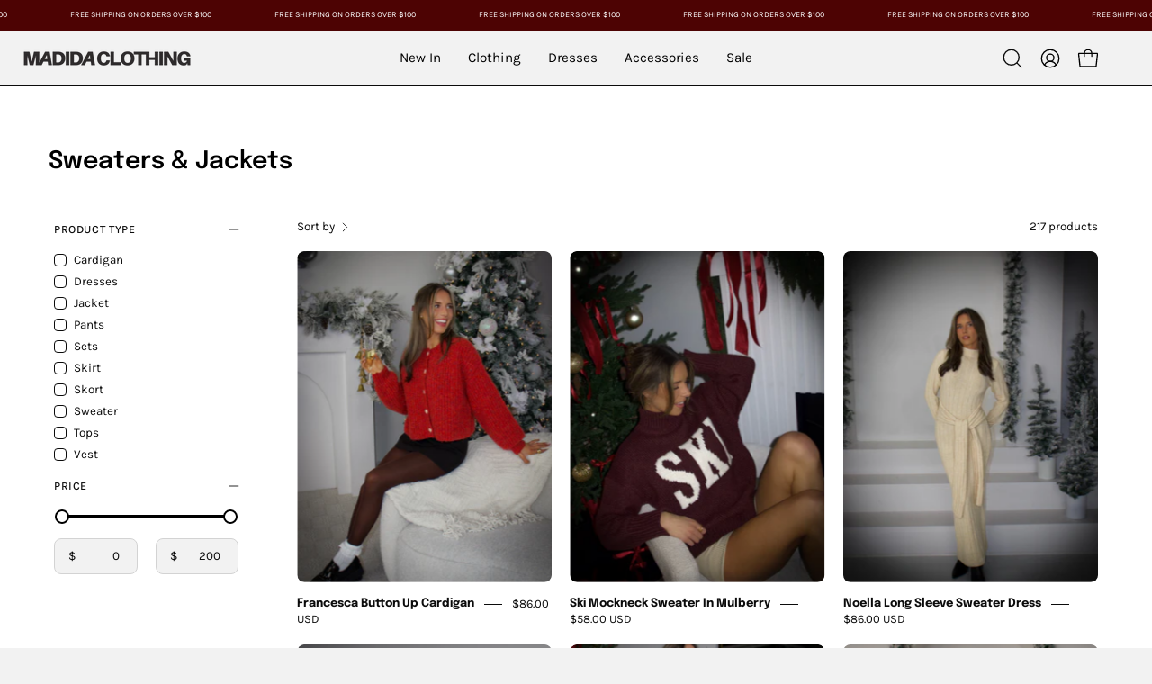

--- FILE ---
content_type: text/html; charset=utf-8
request_url: https://madidaclothing.com/collections/sweaters-jackets
body_size: 55100
content:
<!doctype html>
<html class="no-js no-touch page-loading" lang="en">
<head>  <meta charset="utf-8">
  <meta http-equiv='X-UA-Compatible' content='IE=edge'>
  <meta name="viewport" content="width=device-width, height=device-height, initial-scale=1.0, minimum-scale=1.0">
  <link rel="canonical" href="https://madidaclothing.com/collections/sweaters-jackets" />
  <link rel="preconnect" href="https://cdn.shopify.com" crossorigin>
  <link rel="preconnect" href="https://fonts.shopify.com" crossorigin>
  <link rel="preconnect" href="https://monorail-edge.shopifysvc.com" crossorigin>

  <link href="//madidaclothing.com/cdn/shop/t/33/assets/theme.css?v=164671730736373076851764793636" as="style" rel="preload">
  <link href="//madidaclothing.com/cdn/shop/t/33/assets/vendor.js?v=164905933048751944601764793636" as="script" rel="preload">
  <link href="//madidaclothing.com/cdn/shop/t/33/assets/theme.js?v=4702478480723348211764793636" as="script" rel="preload">

  <link rel="preload" as="image" href="//madidaclothing.com/cdn/shop/t/33/assets/loading.svg?v=91665432863842511931764793636"><style data-shopify>
  .no-js.page-loading .loading-overlay,
  html:not(.page-loading) .loading-overlay { opacity: 0; visibility: hidden; pointer-events: none; animation: fadeOut 1s ease; transition: visibility 0s linear 1s; }

  .loading-overlay { position: fixed; top: 0; left: 0; z-index: 99999; width: 100vw; height: 100vh; display: flex; align-items: center; justify-content: center; background: var(--overlay-bg, var(--COLOR-BLACK-WHITE)); }</style><link rel="preload" as="image" href="//madidaclothing.com/cdn/shop/files/logo2_transparent_1_150x150.png?v=1701108732" data-preload="150x150"><style data-shopify>.loader__image__holder { position: absolute; top: 0; left: 0; width: 100%; height: 100%; font-size: 0; display: none; align-items: center; justify-content: center; animation: pulse-loading 2s infinite ease-in-out; }
    .loader__image__holder:has(.loader__image--fallback) { animation: none; }
    .loading-image .loader__image__holder { display: flex; }
    .loader__image { max-width: 150px; height: auto; object-fit: contain; }
    .loading-image .loader__image--fallback { width: 150px; height: 150px; max-width: 150px; mask: var(--loading-svg) center center/contain no-repeat; background: var(--overlay-bg-svg, var(--COLOR-WHITE-BLACK)); }</style><script>
    const loadingAppearance = "once";
    const loaded = sessionStorage.getItem('loaded');

    if (loadingAppearance === 'once') {
      if (loaded === null) {
        sessionStorage.setItem('loaded', true);
        document.documentElement.classList.add('loading-image');
      }
    } else {
      document.documentElement.classList.add('loading-image');
    }
  </script><link rel="shortcut icon" href="//madidaclothing.com/cdn/shop/files/logo2_transparent_1_32x32.png?v=1701108732" type="image/png" />
  <title>Sweaters And Jackets - Shop Coats And Comfy Sweaters | Madida Clothing</title><meta name="description" content="Stay warm and stylish this winter with comfy sweaters, faux leather jackets, and denim coats from Madida Clothing. Shop today and get free shipping!"><link rel="preload" as="font" href="//madidaclothing.com/cdn/fonts/karla/karla_n4.40497e07df527e6a50e58fb17ef1950c72f3e32c.woff2" type="font/woff2" crossorigin><link rel="preload" as="font" href="//madidaclothing.com/cdn/fonts/epilogue/epilogue_n6.08fec64cb98bb1d92d6fa8e2c6f6b0dbc9d17b85.woff2" type="font/woff2" crossorigin>

<meta property="og:site_name" content="Madida Clothing">
<meta property="og:url" content="https://madidaclothing.com/collections/sweaters-jackets">
<meta property="og:title" content="Sweaters And Jackets - Shop Coats And Comfy Sweaters | Madida Clothing">
<meta property="og:type" content="product.group">
<meta property="og:description" content="Stay warm and stylish this winter with comfy sweaters, faux leather jackets, and denim coats from Madida Clothing. Shop today and get free shipping!"><meta property="og:image" content="http://madidaclothing.com/cdn/shop/collections/IMG_4952-2_1024x1024_cdd1d43b-e992-494d-be52-f9ab8cb7ba09.jpg?v=1722875930">
  <meta property="og:image:secure_url" content="https://madidaclothing.com/cdn/shop/collections/IMG_4952-2_1024x1024_cdd1d43b-e992-494d-be52-f9ab8cb7ba09.jpg?v=1722875930">
  <meta property="og:image:width" content="1536">
  <meta property="og:image:height" content="2304"><meta name="twitter:card" content="summary_large_image">
<meta name="twitter:title" content="Sweaters And Jackets - Shop Coats And Comfy Sweaters | Madida Clothing">
<meta name="twitter:description" content="Stay warm and stylish this winter with comfy sweaters, faux leather jackets, and denim coats from Madida Clothing. Shop today and get free shipping!"><style data-shopify>@font-face {
  font-family: Epilogue;
  font-weight: 600;
  font-style: normal;
  font-display: swap;
  src: url("//madidaclothing.com/cdn/fonts/epilogue/epilogue_n6.08fec64cb98bb1d92d6fa8e2c6f6b0dbc9d17b85.woff2") format("woff2"),
       url("//madidaclothing.com/cdn/fonts/epilogue/epilogue_n6.c4a59100c1459cdffd805ffafdeadfcb3de81168.woff") format("woff");
}

@font-face {
  font-family: Karla;
  font-weight: 400;
  font-style: normal;
  font-display: swap;
  src: url("//madidaclothing.com/cdn/fonts/karla/karla_n4.40497e07df527e6a50e58fb17ef1950c72f3e32c.woff2") format("woff2"),
       url("//madidaclothing.com/cdn/fonts/karla/karla_n4.e9f6f9de321061073c6bfe03c28976ba8ce6ee18.woff") format("woff");
}

@font-face {
  font-family: Karla;
  font-weight: 400;
  font-style: normal;
  font-display: swap;
  src: url("//madidaclothing.com/cdn/fonts/karla/karla_n4.40497e07df527e6a50e58fb17ef1950c72f3e32c.woff2") format("woff2"),
       url("//madidaclothing.com/cdn/fonts/karla/karla_n4.e9f6f9de321061073c6bfe03c28976ba8ce6ee18.woff") format("woff");
}



  @font-face {
  font-family: Epilogue;
  font-weight: 700;
  font-style: normal;
  font-display: swap;
  src: url("//madidaclothing.com/cdn/fonts/epilogue/epilogue_n7.fb80b89fb7077e0359e6663154e9894555eca74f.woff2") format("woff2"),
       url("//madidaclothing.com/cdn/fonts/epilogue/epilogue_n7.5f11ea669ef0a5dd6e61bb530f5591ebdca93172.woff") format("woff");
}




  @font-face {
  font-family: Epilogue;
  font-weight: 400;
  font-style: normal;
  font-display: swap;
  src: url("//madidaclothing.com/cdn/fonts/epilogue/epilogue_n4.1f76c7520f03b0a6e3f97f1207c74feed2e1968f.woff2") format("woff2"),
       url("//madidaclothing.com/cdn/fonts/epilogue/epilogue_n4.38049608164cf48b1e6928c13855d2ab66b3b435.woff") format("woff");
}




  @font-face {
  font-family: Epilogue;
  font-weight: 900;
  font-style: normal;
  font-display: swap;
  src: url("//madidaclothing.com/cdn/fonts/epilogue/epilogue_n9.41f32e09dec56d6e52ae7b21f54ebbdefe1d7b25.woff2") format("woff2"),
       url("//madidaclothing.com/cdn/fonts/epilogue/epilogue_n9.34c2d8a11cd7ab17dcc4ba1a00e1f043a90b7901.woff") format("woff");
}




  @font-face {
  font-family: Karla;
  font-weight: 200;
  font-style: normal;
  font-display: swap;
  src: url("//madidaclothing.com/cdn/fonts/karla/karla_n2.c01c6abcceb59c2dfbe53f16f2fa746054360e79.woff2") format("woff2"),
       url("//madidaclothing.com/cdn/fonts/karla/karla_n2.1b2a0e8e4007556430943b5a277c57af80b4e6d6.woff") format("woff");
}




  @font-face {
  font-family: Karla;
  font-weight: 500;
  font-style: normal;
  font-display: swap;
  src: url("//madidaclothing.com/cdn/fonts/karla/karla_n5.0f2c50ba88af8c39d2756f2fc9dfccf18f808828.woff2") format("woff2"),
       url("//madidaclothing.com/cdn/fonts/karla/karla_n5.88d3e57f788ee4a41fa11fc99b9881ce077acdc2.woff") format("woff");
}




  @font-face {
  font-family: Karla;
  font-weight: 400;
  font-style: italic;
  font-display: swap;
  src: url("//madidaclothing.com/cdn/fonts/karla/karla_i4.2086039c16bcc3a78a72a2f7b471e3c4a7f873a6.woff2") format("woff2"),
       url("//madidaclothing.com/cdn/fonts/karla/karla_i4.7b9f59841a5960c16fa2a897a0716c8ebb183221.woff") format("woff");
}




  @font-face {
  font-family: Karla;
  font-weight: 700;
  font-style: italic;
  font-display: swap;
  src: url("//madidaclothing.com/cdn/fonts/karla/karla_i7.fe031cd65d6e02906286add4f6dda06afc2615f0.woff2") format("woff2"),
       url("//madidaclothing.com/cdn/fonts/karla/karla_i7.816d4949fa7f7d79314595d7003eda5b44e959e3.woff") format("woff");
}




  @font-face {
  font-family: Karla;
  font-weight: 500;
  font-style: normal;
  font-display: swap;
  src: url("//madidaclothing.com/cdn/fonts/karla/karla_n5.0f2c50ba88af8c39d2756f2fc9dfccf18f808828.woff2") format("woff2"),
       url("//madidaclothing.com/cdn/fonts/karla/karla_n5.88d3e57f788ee4a41fa11fc99b9881ce077acdc2.woff") format("woff");
}


:root {--COLOR-PRIMARY-OPPOSITE: #ffffff;
  --COLOR-PRIMARY-OPPOSITE-ALPHA-20: rgba(255, 255, 255, 0.2);
  --COLOR-PRIMARY-LIGHTEN-DARKEN-ALPHA-20: rgba(26, 26, 26, 0.2);
  --COLOR-PRIMARY-LIGHTEN-DARKEN-ALPHA-30: rgba(26, 26, 26, 0.3);

  --PRIMARY-BUTTONS-COLOR-BG: #000000;
  --PRIMARY-BUTTONS-COLOR-TEXT: #ffffff;
  --PRIMARY-BUTTONS-COLOR-TEXT-ALPHA-10: rgba(255, 255, 255, 0.1);
  --PRIMARY-BUTTONS-COLOR-BORDER: #000000;

  --PRIMARY-BUTTONS-COLOR-LIGHTEN-DARKEN: #1a1a1a;

  --PRIMARY-BUTTONS-COLOR-ALPHA-05: rgba(0, 0, 0, 0.05);
  --PRIMARY-BUTTONS-COLOR-ALPHA-10: rgba(0, 0, 0, 0.1);
  --PRIMARY-BUTTONS-COLOR-ALPHA-50: rgba(0, 0, 0, 0.5);--COLOR-SECONDARY-OPPOSITE: rgba(255, 255, 255, 0.0);
  --COLOR-SECONDARY-OPPOSITE-ALPHA-20: rgba(255, 255, 255, 0.2);
  --COLOR-SECONDARY-LIGHTEN-DARKEN-ALPHA-20: rgba(26, 26, 26, 0.2);
  --COLOR-SECONDARY-LIGHTEN-DARKEN-ALPHA-30: rgba(26, 26, 26, 0.3);

  --SECONDARY-BUTTONS-COLOR-BG: rgba(0,0,0,0);
  --SECONDARY-BUTTONS-COLOR-TEXT: rgba(255, 255, 255, 0.0);
  --SECONDARY-BUTTONS-COLOR-TEXT-ALPHA-10: rgba(255, 255, 255, 0.1);
  --SECONDARY-BUTTONS-COLOR-BORDER: rgba(0,0,0,0);

  --SECONDARY-BUTTONS-COLOR-ALPHA-05: rgba(0, 0, 0, 0.05);
  --SECONDARY-BUTTONS-COLOR-ALPHA-10: rgba(0, 0, 0, 0.1);
  --SECONDARY-BUTTONS-COLOR-ALPHA-50: rgba(0, 0, 0, 0.5);--OUTLINE-BUTTONS-PRIMARY-BG: transparent;
  --OUTLINE-BUTTONS-PRIMARY-TEXT: #000000;
  --OUTLINE-BUTTONS-PRIMARY-TEXT-ALPHA-10: rgba(0, 0, 0, 0.1);
  --OUTLINE-BUTTONS-PRIMARY-BORDER: #000000;
  --OUTLINE-BUTTONS-PRIMARY-BG-HOVER: rgba(26, 26, 26, 0.2);

  --OUTLINE-BUTTONS-SECONDARY-BG: transparent;
  --OUTLINE-BUTTONS-SECONDARY-TEXT: rgba(0,0,0,0);
  --OUTLINE-BUTTONS-SECONDARY-TEXT-ALPHA-10: rgba(0, 0, 0, 0.1);
  --OUTLINE-BUTTONS-SECONDARY-BORDER: rgba(0,0,0,0);
  --OUTLINE-BUTTONS-SECONDARY-BG-HOVER: rgba(26, 26, 26, 0.2);

  --OUTLINE-BUTTONS-WHITE-BG: transparent;
  --OUTLINE-BUTTONS-WHITE-TEXT: #ffffff;
  --OUTLINE-BUTTONS-WHITE-TEXT-ALPHA-10: rgba(255, 255, 255, 0.1);
  --OUTLINE-BUTTONS-WHITE-BORDER: #ffffff;

  --OUTLINE-BUTTONS-BLACK-BG: transparent;
  --OUTLINE-BUTTONS-BLACK-TEXT: #000000;
  --OUTLINE-BUTTONS-BLACK-TEXT-ALPHA-10: rgba(0, 0, 0, 0.1);
  --OUTLINE-BUTTONS-BLACK-BORDER: #000000;--OUTLINE-SOLID-BUTTONS-PRIMARY-BG: #000000;
  --OUTLINE-SOLID-BUTTONS-PRIMARY-TEXT: #ffffff;
  --OUTLINE-SOLID-BUTTONS-PRIMARY-TEXT-ALPHA-10: rgba(255, 255, 255, 0.1);
  --OUTLINE-SOLID-BUTTONS-PRIMARY-BORDER: #ffffff;
  --OUTLINE-SOLID-BUTTONS-PRIMARY-BG-HOVER: rgba(255, 255, 255, 0.2);

  --OUTLINE-SOLID-BUTTONS-SECONDARY-BG: rgba(0,0,0,0);
  --OUTLINE-SOLID-BUTTONS-SECONDARY-TEXT: rgba(255, 255, 255, 0.0);
  --OUTLINE-SOLID-BUTTONS-SECONDARY-TEXT-ALPHA-10: rgba(255, 255, 255, 0.1);
  --OUTLINE-SOLID-BUTTONS-SECONDARY-BORDER: rgba(255, 255, 255, 0.0);
  --OUTLINE-SOLID-BUTTONS-SECONDARY-BG-HOVER: rgba(255, 255, 255, 0.2);

  --OUTLINE-SOLID-BUTTONS-WHITE-BG: #ffffff;
  --OUTLINE-SOLID-BUTTONS-WHITE-TEXT: #000000;
  --OUTLINE-SOLID-BUTTONS-WHITE-TEXT-ALPHA-10: rgba(0, 0, 0, 0.1);
  --OUTLINE-SOLID-BUTTONS-WHITE-BORDER: #000000;

  --OUTLINE-SOLID-BUTTONS-BLACK-BG: #000000;
  --OUTLINE-SOLID-BUTTONS-BLACK-TEXT: #ffffff;
  --OUTLINE-SOLID-BUTTONS-BLACK-TEXT-ALPHA-10: rgba(255, 255, 255, 0.1);
  --OUTLINE-SOLID-BUTTONS-BLACK-BORDER: #ffffff;--COLOR-HEADING: #0b0b0b;
  --COLOR-TEXT: #0b0b0b;
  --COLOR-TEXT-DARKEN: #000000;
  --COLOR-TEXT-LIGHTEN: #3e3e3e;
  --COLOR-TEXT-ALPHA-5: rgba(11, 11, 11, 0.05);
  --COLOR-TEXT-ALPHA-8: rgba(11, 11, 11, 0.08);
  --COLOR-TEXT-ALPHA-10: rgba(11, 11, 11, 0.1);
  --COLOR-TEXT-ALPHA-15: rgba(11, 11, 11, 0.15);
  --COLOR-TEXT-ALPHA-20: rgba(11, 11, 11, 0.2);
  --COLOR-TEXT-ALPHA-25: rgba(11, 11, 11, 0.25);
  --COLOR-TEXT-ALPHA-50: rgba(11, 11, 11, 0.5);
  --COLOR-TEXT-ALPHA-60: rgba(11, 11, 11, 0.6);
  --COLOR-TEXT-ALPHA-85: rgba(11, 11, 11, 0.85);

  --COLOR-BG: #f2f2f2;
  --COLOR-BG-ALPHA-25: rgba(242, 242, 242, 0.25);
  --COLOR-BG-ALPHA-35: rgba(242, 242, 242, 0.35);
  --COLOR-BG-ALPHA-60: rgba(242, 242, 242, 0.6);
  --COLOR-BG-ALPHA-65: rgba(242, 242, 242, 0.65);
  --COLOR-BG-ALPHA-85: rgba(242, 242, 242, 0.85);
  --COLOR-BG-DARKEN: #d8d8d8;
  --COLOR-BG-LIGHTEN-DARKEN: #d8d8d8;
  --COLOR-BG-LIGHTEN-DARKEN-SHIMMER-BG: #ededed;
  --COLOR-BG-LIGHTEN-DARKEN-SHIMMER-EFFECT: #e8e8e8;
  --COLOR-BG-LIGHTEN-DARKEN-SHIMMER-ENHANCEMENT: #000000;
  --COLOR-BG-LIGHTEN-DARKEN-FOREGROUND: #eaeaea;
  --COLOR-BG-LIGHTEN-DARKEN-HIGHLIGHT: #ffffff;
  --COLOR-BG-LIGHTEN-DARKEN-SEARCH-LOADER: #bfbfbf;
  --COLOR-BG-LIGHTEN-DARKEN-SEARCH-LOADER-LINE: #d8d8d8;
  --COLOR-BG-LIGHTEN-DARKEN-2: #bfbfbf;
  --COLOR-BG-LIGHTEN-DARKEN-3: #b2b2b2;
  --COLOR-BG-LIGHTEN-DARKEN-4: #a5a5a5;
  --COLOR-BG-LIGHTEN-DARKEN-5: #989898;
  --COLOR-BG-LIGHTEN-DARKEN-6: #8b8b8b;
  --COLOR-BG-LIGHTEN-DARKEN-CONTRAST: #a5a5a5;
  --COLOR-BG-LIGHTEN-DARKEN-CONTRAST-2: #999999;
  --COLOR-BG-LIGHTEN-DARKEN-CONTRAST-3: #8c8c8c;
  --COLOR-BG-LIGHTEN-DARKEN-CONTRAST-4: #7f7f7f;
  --COLOR-BG-LIGHTEN-DARKEN-CONTRAST-5: #727272;
  --COLOR-BG-LIGHTEN-DARKEN-CONTRAST-6: #666666;

  --COLOR-BG-SECONDARY: #ffffff;
  --COLOR-BG-SECONDARY-LIGHTEN-DARKEN: #e6e6e6;
  --COLOR-BG-SECONDARY-LIGHTEN-DARKEN-CONTRAST: #808080;

  --COLOR-INPUT-BG: #f2f2f2;

  --COLOR-ACCENT: #0b0b0b;
  --COLOR-ACCENT-TEXT: #fff;

  --COLOR-BORDER: #d3d3d3;
  --COLOR-BORDER-ALPHA-15: rgba(211, 211, 211, 0.15);
  --COLOR-BORDER-ALPHA-30: rgba(211, 211, 211, 0.3);
  --COLOR-BORDER-ALPHA-50: rgba(211, 211, 211, 0.5);
  --COLOR-BORDER-ALPHA-65: rgba(211, 211, 211, 0.65);
  --COLOR-BORDER-LIGHTEN-DARKEN: #868686;
  --COLOR-BORDER-HAIRLINE: #eaeaea;

  --COLOR-SALE-BG: #402d2d;
  --COLOR-SALE-TEXT: #ffffff;
  --COLOR-CUSTOM-BG: #ffffff;
  --COLOR-CUSTOM-TEXT: #000000;
  --COLOR-SOLD-BG: #ffffff;
  --COLOR-SOLD-TEXT: #000000;
  --COLOR-SAVING-BG: #5b3434;
  --COLOR-SAVING-TEXT: #ffffff;

  --COLOR-WHITE-BLACK: #fff;
  --COLOR-BLACK-WHITE: #000;
  --COLOR-BLACK-WHITE-ALPHA-25: rgba(0, 0, 0, 0.25);
  --COLOR-BLACK-WHITE-ALPHA-34: rgba(0, 0, 0, 0.34);
  --COLOR-BG-OVERLAY: rgba(255, 255, 255, 0.5);--COLOR-DISABLED-GREY: rgba(11, 11, 11, 0.05);
  --COLOR-DISABLED-GREY-DARKEN: rgba(11, 11, 11, 0.45);
  --COLOR-ERROR: #D02E2E;
  --COLOR-ERROR-BG: #f3cbcb;
  --COLOR-SUCCESS: #56AD6A;
  --COLOR-SUCCESS-BG: #ECFEF0;
  --COLOR-WARN: #ECBD5E;
  --COLOR-TRANSPARENT: rgba(255, 255, 255, 0);

  --COLOR-WHITE: #ffffff;
  --COLOR-WHITE-DARKEN: #f2f2f2;
  --COLOR-WHITE-ALPHA-10: rgba(255, 255, 255, 0.1);
  --COLOR-WHITE-ALPHA-20: rgba(255, 255, 255, 0.2);
  --COLOR-WHITE-ALPHA-25: rgba(255, 255, 255, 0.25);
  --COLOR-WHITE-ALPHA-50: rgba(255, 255, 255, 0.5);
  --COLOR-WHITE-ALPHA-60: rgba(255, 255, 255, 0.6);
  --COLOR-BLACK: #000000;
  --COLOR-BLACK-LIGHTEN: #1a1a1a;
  --COLOR-BLACK-ALPHA-10: rgba(0, 0, 0, 0.1);
  --COLOR-BLACK-ALPHA-20: rgba(0, 0, 0, 0.2);
  --COLOR-BLACK-ALPHA-25: rgba(0, 0, 0, 0.25);
  --COLOR-BLACK-ALPHA-50: rgba(0, 0, 0, 0.5);
  --COLOR-BLACK-ALPHA-60: rgba(0, 0, 0, 0.6);--FONT-STACK-BODY: Karla, sans-serif;
  --FONT-STYLE-BODY: normal;
  --FONT-STYLE-BODY-ITALIC: italic;
  --FONT-ADJUST-BODY: 1.05;

  --FONT-WEIGHT-BODY: 400;
  --FONT-WEIGHT-BODY-LIGHT: 200;
  --FONT-WEIGHT-BODY-MEDIUM: 700;
  --FONT-WEIGHT-BODY-BOLD: 500;

  --FONT-STACK-HEADING: Epilogue, sans-serif;
  --FONT-STYLE-HEADING: normal;
  --FONT-STYLE-HEADING-ITALIC: italic;
  --FONT-ADJUST-HEADING: 0.8;

  --FONT-WEIGHT-HEADING: 600;
  --FONT-WEIGHT-HEADING-LIGHT: 400;
  --FONT-WEIGHT-HEADING-MEDIUM: 900;
  --FONT-WEIGHT-HEADING-BOLD: 700;

  --FONT-STACK-NAV: Karla, sans-serif;
  --FONT-STYLE-NAV: normal;
  --FONT-STYLE-NAV-ITALIC: italic;
  --FONT-ADJUST-NAV: 0.9;
  --FONT-ADJUST-NAV-TOP-LEVEL: 0.95;

  --FONT-WEIGHT-NAV: 400;
  --FONT-WEIGHT-NAV-LIGHT: 200;
  --FONT-WEIGHT-NAV-MEDIUM: 700;
  --FONT-WEIGHT-NAV-BOLD: 500;

  --FONT-ADJUST-PRODUCT-GRID: 0.9;
  --FONT-ADJUST-PRODUCT-GRID-HEADING: 0.9;

  --FONT-ADJUST-BADGES: 1.0;

  --FONT-STACK-BUTTON: Karla, sans-serif;
  --FONT-STYLE-BUTTON: normal;
  --FONT-STYLE-BUTTON-ITALIC: italic;
  --FONT-ADJUST-BUTTON: 0.75;

  --FONT-WEIGHT-BUTTON: 400;
  --FONT-WEIGHT-BUTTON-MEDIUM: 700;
  --FONT-WEIGHT-BUTTON-BOLD: 500;

  --FONT-STACK-SUBHEADING: Karla, sans-serif;
  --FONT-STYLE-SUBHEADING: normal;
  --FONT-ADJUST-SUBHEADING: 0.75;

  --FONT-WEIGHT-SUBHEADING: 400;
  --FONT-WEIGHT-SUBHEADING-BOLD: 500;

  --FONT-STACK-LABEL: Karla, sans-serif;
  --FONT-STYLE-LABEL: normal;
  --FONT-ADJUST-LABEL: 0.65;

  --FONT-WEIGHT-LABEL: 500;

  --LETTER-SPACING-NAV: -0.025em;
  --LETTER-SPACING-SUBHEADING: 0.1em;
  --LETTER-SPACING-BUTTON: 0.075em;
  --LETTER-SPACING-LABEL: 0.05em;

  --BUTTON-TEXT-CAPS: uppercase;
  --HEADING-TEXT-CAPS: none;
  --SUBHEADING-TEXT-CAPS: uppercase;
  --LABEL-TEXT-CAPS: uppercase;--FONT-SIZE-INPUT: 1.05rem;--RADIUS: 8px;
  --RADIUS-SMALL: 8px;
  --RADIUS-TINY: 8px;
  --RADIUS-BADGE: 3px;
  --RADIUS-CHECKBOX: 4px;
  --RADIUS-TEXTAREA: 8px;--PRODUCT-MEDIA-PADDING-TOP: 130.0%;--BORDER-WIDTH: 1px;--STROKE-WIDTH: 12px;--SITE-WIDTH: 1440px;
  --SITE-WIDTH-NARROW: 840px;--COLOR-UPSELLS-BG: #F1EFE8;
  --COLOR-UPSELLS-TEXT: #0B0B0B;
  --COLOR-UPSELLS-TEXT-LIGHTEN: #3e3e3e;
  --COLOR-UPSELLS-DISABLED-GREY-DARKEN: rgba(11, 11, 11, 0.45);
  --UPSELLS-HEIGHT: 130px;
  --UPSELLS-IMAGE-WIDTH: 30%;--ICON-ARROW-RIGHT: url( "//madidaclothing.com/cdn/shop/t/33/assets/icon-chevron-right.svg?v=115618353204357621731764793636" );--loading-svg: url( "//madidaclothing.com/cdn/shop/t/33/assets/loading.svg?v=91665432863842511931764793636" );
  --icon-check: url( "//madidaclothing.com/cdn/shop/t/33/assets/icon-check.svg?v=175316081881880408121764793636" );
  --icon-check-swatch: url( "//madidaclothing.com/cdn/shop/t/33/assets/icon-check-swatch.svg?v=131897745589030387781764793636" );
  --icon-zoom-in: url( "//madidaclothing.com/cdn/shop/t/33/assets/icon-zoom-in.svg?v=157433013461716915331764793636" );
  --icon-zoom-out: url( "//madidaclothing.com/cdn/shop/t/33/assets/icon-zoom-out.svg?v=164909107869959372931764793636" );--collection-sticky-bar-height: 0px;
  --collection-image-padding-top: 60%;

  --drawer-width: 400px;
  --drawer-transition: transform 0.4s cubic-bezier(0.46, 0.01, 0.32, 1);--gutter: 60px;
  --gutter-mobile: 20px;
  --grid-gutter: 20px;
  --grid-gutter-mobile: 35px;--inner: 20px;
  --inner-tablet: 18px;
  --inner-mobile: 16px;--grid: repeat(3, minmax(0, 1fr));
  --grid-tablet: repeat(3, minmax(0, 1fr));
  --grid-mobile: repeat(2, minmax(0, 1fr));
  --megamenu-grid: repeat(4, minmax(0, 1fr));
  --grid-row: 1 / span 3;--scrollbar-width: 0px;--overlay: #000;
  --overlay-opacity: 1;--swatch-width: 38px;
  --swatch-height: 26px;
  --swatch-size: 32px;
  --swatch-size-mobile: 30px;

  
  --move-offset: 20px;

  
  --autoplay-speed: 2200ms;

  

    --filter-bg: none;
    --product-filter-bg: none;}</style><link href="//madidaclothing.com/cdn/shop/t/33/assets/theme.css?v=164671730736373076851764793636" rel="stylesheet" type="text/css" media="all" /><script type="text/javascript">
    if (window.MSInputMethodContext && document.documentMode) {
      var scripts = document.getElementsByTagName('script')[0];
      var polyfill = document.createElement("script");
      polyfill.defer = true;
      polyfill.src = "//madidaclothing.com/cdn/shop/t/33/assets/ie11.js?v=164037955086922138091764793636";

      scripts.parentNode.insertBefore(polyfill, scripts);

      document.documentElement.classList.add('ie11');
    } else {
      document.documentElement.className = document.documentElement.className.replace('no-js', 'js');
    }

    let root = '/';
    if (root[root.length - 1] !== '/') {
      root = `${root}/`;
    }

    window.theme = {
      routes: {
        root: root,
        cart_url: "\/cart",
        cart_add_url: "\/cart\/add",
        cart_change_url: "\/cart\/change",
        shop_url: "https:\/\/madidaclothing.com",
        searchUrl: '/search',
        predictiveSearchUrl: '/search/suggest',
        product_recommendations_url: "\/recommendations\/products"
      },
      assets: {
        photoswipe: '//madidaclothing.com/cdn/shop/t/33/assets/photoswipe.js?v=162613001030112971491764793636',
        smoothscroll: '//madidaclothing.com/cdn/shop/t/33/assets/smoothscroll.js?v=37906625415260927261764793636',
        no_image: "//madidaclothing.com/cdn/shop/files/logo2_transparent_1_1024x.png?v=1701108732",
        swatches: '//madidaclothing.com/cdn/shop/t/33/assets/swatches.json?v=108341084980828767351764793636',
        base: "//madidaclothing.com/cdn/shop/t/33/assets/"
      },
      strings: {
        add_to_cart: "Add to Cart",
        cart_acceptance_error: "You must accept our terms and conditions.",
        cart_empty: "Your cart is currently empty.",
        cart_price: "Price",
        cart_quantity: "Quantity",
        cart_items_one: "{{ count }} item",
        cart_items_many: "{{ count }} items",
        cart_title: "Cart",
        cart_total: "Total",
        continue_shopping: "Continue Shopping",
        free: "Free",
        limit_error: "Sorry, looks like we don\u0026#39;t have enough of this product.",
        preorder: "Pre-Order",
        remove: "Remove",
        sale_badge_text: "Sale",
        saving_badge: "Save {{ discount }}",
        saving_up_to_badge: "Save up to {{ discount }}",
        sold_out: "Sold Out",
        subscription: "Subscription",
        unavailable: "Unavailable",
        unit_price_label: "Unit price",
        unit_price_separator: "per",
        zero_qty_error: "Quantity must be greater than 0.",
        delete_confirm: "Are you sure you wish to delete this address?",
        newsletter_product_availability: "Notify Me When It’s Available"
      },
      icons: {
        plus: '<svg aria-hidden="true" focusable="false" role="presentation" class="icon icon-toggle-plus" viewBox="0 0 192 192"><path d="M30 96h132M96 30v132" stroke="currentColor" stroke-linecap="round" stroke-linejoin="round"/></svg>',
        minus: '<svg aria-hidden="true" focusable="false" role="presentation" class="icon icon-toggle-minus" viewBox="0 0 192 192"><path d="M30 96h132" stroke="currentColor" stroke-linecap="round" stroke-linejoin="round"/></svg>',
        close: '<svg aria-hidden="true" focusable="false" role="presentation" class="icon icon-close" viewBox="0 0 192 192"><path d="M150 42 42 150M150 150 42 42" stroke="currentColor" stroke-linecap="round" stroke-linejoin="round"/></svg>'
      },
      settings: {
        animationsEnabled: false,
        cartType: "drawer",
        enableAcceptTerms: false,
        enableInfinityScroll: true,
        enablePaymentButton: false,
        gridImageSize: "cover",
        gridImageAspectRatio: 1.3,
        mobileMenuBehaviour: "link",
        productGridHover: "image",
        savingBadgeType: "percentage",
        showSaleBadge: true,
        showSoldBadge: true,
        showSavingBadge: false,
        quickBuy: "quick_buy",
        suggestArticles: false,
        suggestCollections: true,
        suggestProducts: true,
        suggestPages: false,
        suggestionsResultsLimit: 5,
        currency_code_enable: true,
        hideInventoryCount: true,
        colorSwatchesType: "theme",
        atcButtonShowPrice: false,
      },
      sizes: {
        mobile: 480,
        small: 768,
        large: 1024,
        widescreen: 1440
      },
      moneyFormat: "${{amount}}",
      moneyWithCurrencyFormat: "${{amount}} USD",
      subtotal: 0,
      current_iso_code: "USD",
      info: {
        name: 'Palo Alto'
      },
      version: '5.9.1'
    };
    window.PaloAlto = window.PaloAlto || {};
    window.slate = window.slate || {};
    window.isHeaderTransparent = false;
    window.stickyHeaderHeight = 60;
    window.lastWindowWidth = window.innerWidth || document.documentElement.clientWidth;
  </script><script src="//madidaclothing.com/cdn/shop/t/33/assets/vendor.js?v=164905933048751944601764793636" defer="defer"></script>
  <script src="//madidaclothing.com/cdn/shop/t/33/assets/theme.js?v=4702478480723348211764793636" defer="defer"></script><script>window.performance && window.performance.mark && window.performance.mark('shopify.content_for_header.start');</script><meta name="google-site-verification" content="YyMb6Ks2WXB6EHRJUBtd0N5VNvpADLLwiFJcxccYQl0">
<meta name="google-site-verification" content="JBVKUseCeVXz2CU2nUBjXGLK7ZrH-pd-mEug1UhDCn4">
<meta name="google-site-verification" content="4Z_oLY8mGqmIZffUD7inueJc4OiVs_Ru9JD3Y9Ltp7w">
<meta name="facebook-domain-verification" content="tedyo7tz3xz53fvnbew4aztugld1p4">
<meta name="facebook-domain-verification" content="bq15sk16h22lyb0ifzndxh9cp35dnd">
<meta id="shopify-digital-wallet" name="shopify-digital-wallet" content="/22483359/digital_wallets/dialog">
<meta name="shopify-checkout-api-token" content="07d6fd5e4043f98e9aa9c905d747e532">
<meta id="in-context-paypal-metadata" data-shop-id="22483359" data-venmo-supported="false" data-environment="production" data-locale="en_US" data-paypal-v4="true" data-currency="USD">
<link rel="alternate" type="application/atom+xml" title="Feed" href="/collections/sweaters-jackets.atom" />
<link rel="next" href="/collections/sweaters-jackets?page=2">
<link rel="alternate" type="application/json+oembed" href="https://madidaclothing.com/collections/sweaters-jackets.oembed">
<script async="async" src="/checkouts/internal/preloads.js?locale=en-US"></script>
<link rel="preconnect" href="https://shop.app" crossorigin="anonymous">
<script async="async" src="https://shop.app/checkouts/internal/preloads.js?locale=en-US&shop_id=22483359" crossorigin="anonymous"></script>
<script id="shopify-features" type="application/json">{"accessToken":"07d6fd5e4043f98e9aa9c905d747e532","betas":["rich-media-storefront-analytics"],"domain":"madidaclothing.com","predictiveSearch":true,"shopId":22483359,"locale":"en"}</script>
<script>var Shopify = Shopify || {};
Shopify.shop = "madida-clothing.myshopify.com";
Shopify.locale = "en";
Shopify.currency = {"active":"USD","rate":"1.0"};
Shopify.country = "US";
Shopify.theme = {"name":"Copy of Copy of Updated copy of Copy of Up to d...","id":128902660178,"schema_name":"Palo Alto","schema_version":"5.9.1","theme_store_id":777,"role":"main"};
Shopify.theme.handle = "null";
Shopify.theme.style = {"id":null,"handle":null};
Shopify.cdnHost = "madidaclothing.com/cdn";
Shopify.routes = Shopify.routes || {};
Shopify.routes.root = "/";</script>
<script type="module">!function(o){(o.Shopify=o.Shopify||{}).modules=!0}(window);</script>
<script>!function(o){function n(){var o=[];function n(){o.push(Array.prototype.slice.apply(arguments))}return n.q=o,n}var t=o.Shopify=o.Shopify||{};t.loadFeatures=n(),t.autoloadFeatures=n()}(window);</script>
<script>
  window.ShopifyPay = window.ShopifyPay || {};
  window.ShopifyPay.apiHost = "shop.app\/pay";
  window.ShopifyPay.redirectState = null;
</script>
<script id="shop-js-analytics" type="application/json">{"pageType":"collection"}</script>
<script defer="defer" async type="module" src="//madidaclothing.com/cdn/shopifycloud/shop-js/modules/v2/client.init-shop-cart-sync_dlpDe4U9.en.esm.js"></script>
<script defer="defer" async type="module" src="//madidaclothing.com/cdn/shopifycloud/shop-js/modules/v2/chunk.common_FunKbpTJ.esm.js"></script>
<script type="module">
  await import("//madidaclothing.com/cdn/shopifycloud/shop-js/modules/v2/client.init-shop-cart-sync_dlpDe4U9.en.esm.js");
await import("//madidaclothing.com/cdn/shopifycloud/shop-js/modules/v2/chunk.common_FunKbpTJ.esm.js");

  window.Shopify.SignInWithShop?.initShopCartSync?.({"fedCMEnabled":true,"windoidEnabled":true});

</script>
<script>
  window.Shopify = window.Shopify || {};
  if (!window.Shopify.featureAssets) window.Shopify.featureAssets = {};
  window.Shopify.featureAssets['shop-js'] = {"shop-cart-sync":["modules/v2/client.shop-cart-sync_DIWHqfTk.en.esm.js","modules/v2/chunk.common_FunKbpTJ.esm.js"],"init-fed-cm":["modules/v2/client.init-fed-cm_CmNkGb1A.en.esm.js","modules/v2/chunk.common_FunKbpTJ.esm.js"],"shop-button":["modules/v2/client.shop-button_Dpfxl9vG.en.esm.js","modules/v2/chunk.common_FunKbpTJ.esm.js"],"init-shop-cart-sync":["modules/v2/client.init-shop-cart-sync_dlpDe4U9.en.esm.js","modules/v2/chunk.common_FunKbpTJ.esm.js"],"init-shop-email-lookup-coordinator":["modules/v2/client.init-shop-email-lookup-coordinator_DUdFDmvK.en.esm.js","modules/v2/chunk.common_FunKbpTJ.esm.js"],"init-windoid":["modules/v2/client.init-windoid_V_O5I0mt.en.esm.js","modules/v2/chunk.common_FunKbpTJ.esm.js"],"pay-button":["modules/v2/client.pay-button_x_P2fRzB.en.esm.js","modules/v2/chunk.common_FunKbpTJ.esm.js"],"shop-toast-manager":["modules/v2/client.shop-toast-manager_p8J9W8kY.en.esm.js","modules/v2/chunk.common_FunKbpTJ.esm.js"],"shop-cash-offers":["modules/v2/client.shop-cash-offers_CtPYbIPM.en.esm.js","modules/v2/chunk.common_FunKbpTJ.esm.js","modules/v2/chunk.modal_n1zSoh3t.esm.js"],"shop-login-button":["modules/v2/client.shop-login-button_C3-NmE42.en.esm.js","modules/v2/chunk.common_FunKbpTJ.esm.js","modules/v2/chunk.modal_n1zSoh3t.esm.js"],"avatar":["modules/v2/client.avatar_BTnouDA3.en.esm.js"],"init-shop-for-new-customer-accounts":["modules/v2/client.init-shop-for-new-customer-accounts_aeWumpsw.en.esm.js","modules/v2/client.shop-login-button_C3-NmE42.en.esm.js","modules/v2/chunk.common_FunKbpTJ.esm.js","modules/v2/chunk.modal_n1zSoh3t.esm.js"],"init-customer-accounts-sign-up":["modules/v2/client.init-customer-accounts-sign-up_CRLhpYdY.en.esm.js","modules/v2/client.shop-login-button_C3-NmE42.en.esm.js","modules/v2/chunk.common_FunKbpTJ.esm.js","modules/v2/chunk.modal_n1zSoh3t.esm.js"],"init-customer-accounts":["modules/v2/client.init-customer-accounts_BkuyBVsz.en.esm.js","modules/v2/client.shop-login-button_C3-NmE42.en.esm.js","modules/v2/chunk.common_FunKbpTJ.esm.js","modules/v2/chunk.modal_n1zSoh3t.esm.js"],"shop-follow-button":["modules/v2/client.shop-follow-button_DDNA7Aw9.en.esm.js","modules/v2/chunk.common_FunKbpTJ.esm.js","modules/v2/chunk.modal_n1zSoh3t.esm.js"],"checkout-modal":["modules/v2/client.checkout-modal_EOl6FxyC.en.esm.js","modules/v2/chunk.common_FunKbpTJ.esm.js","modules/v2/chunk.modal_n1zSoh3t.esm.js"],"lead-capture":["modules/v2/client.lead-capture_LZVhB0lN.en.esm.js","modules/v2/chunk.common_FunKbpTJ.esm.js","modules/v2/chunk.modal_n1zSoh3t.esm.js"],"shop-login":["modules/v2/client.shop-login_D4d_T_FR.en.esm.js","modules/v2/chunk.common_FunKbpTJ.esm.js","modules/v2/chunk.modal_n1zSoh3t.esm.js"],"payment-terms":["modules/v2/client.payment-terms_g-geHK5T.en.esm.js","modules/v2/chunk.common_FunKbpTJ.esm.js","modules/v2/chunk.modal_n1zSoh3t.esm.js"]};
</script>
<script>(function() {
  var isLoaded = false;
  function asyncLoad() {
    if (isLoaded) return;
    isLoaded = true;
    var urls = ["\/\/www.powr.io\/powr.js?powr-token=madida-clothing.myshopify.com\u0026external-type=shopify\u0026shop=madida-clothing.myshopify.com","https:\/\/shy.elfsight.com\/p\/platform.js?shop=madida-clothing.myshopify.com","\/\/www.powr.io\/powr.js?powr-token=madida-clothing.myshopify.com\u0026external-type=shopify\u0026shop=madida-clothing.myshopify.com","https:\/\/cdn.nfcube.com\/instafeed-b9fcf61888443e0a6ad7a1c57de44fb6.js?shop=madida-clothing.myshopify.com","https:\/\/cdn.productcustomizer.com\/storefront\/production-product-customizer-v2.js?shop=madida-clothing.myshopify.com","https:\/\/app.marsello.com\/Portal\/Custom\/ScriptToInstall\/5cd5c54a811f9e0d642cfb0f?aProvId=5cd5d4c9811f9e0d642e9903\u0026shop=madida-clothing.myshopify.com"];
    for (var i = 0; i < urls.length; i++) {
      var s = document.createElement('script');
      s.type = 'text/javascript';
      s.async = true;
      s.src = urls[i];
      var x = document.getElementsByTagName('script')[0];
      x.parentNode.insertBefore(s, x);
    }
  };
  if(window.attachEvent) {
    window.attachEvent('onload', asyncLoad);
  } else {
    window.addEventListener('load', asyncLoad, false);
  }
})();</script>
<script id="__st">var __st={"a":22483359,"offset":-21600,"reqid":"2fbc040b-ed8e-4035-ad7e-60e622ab986f-1765628665","pageurl":"madidaclothing.com\/collections\/sweaters-jackets","u":"ba27816ced99","p":"collection","rtyp":"collection","rid":463983763};</script>
<script>window.ShopifyPaypalV4VisibilityTracking = true;</script>
<script id="captcha-bootstrap">!function(){'use strict';const t='contact',e='account',n='new_comment',o=[[t,t],['blogs',n],['comments',n],[t,'customer']],c=[[e,'customer_login'],[e,'guest_login'],[e,'recover_customer_password'],[e,'create_customer']],r=t=>t.map((([t,e])=>`form[action*='/${t}']:not([data-nocaptcha='true']) input[name='form_type'][value='${e}']`)).join(','),a=t=>()=>t?[...document.querySelectorAll(t)].map((t=>t.form)):[];function s(){const t=[...o],e=r(t);return a(e)}const i='password',u='form_key',d=['recaptcha-v3-token','g-recaptcha-response','h-captcha-response',i],f=()=>{try{return window.sessionStorage}catch{return}},m='__shopify_v',_=t=>t.elements[u];function p(t,e,n=!1){try{const o=window.sessionStorage,c=JSON.parse(o.getItem(e)),{data:r}=function(t){const{data:e,action:n}=t;return t[m]||n?{data:e,action:n}:{data:t,action:n}}(c);for(const[e,n]of Object.entries(r))t.elements[e]&&(t.elements[e].value=n);n&&o.removeItem(e)}catch(o){console.error('form repopulation failed',{error:o})}}const l='form_type',E='cptcha';function T(t){t.dataset[E]=!0}const w=window,h=w.document,L='Shopify',v='ce_forms',y='captcha';let A=!1;((t,e)=>{const n=(g='f06e6c50-85a8-45c8-87d0-21a2b65856fe',I='https://cdn.shopify.com/shopifycloud/storefront-forms-hcaptcha/ce_storefront_forms_captcha_hcaptcha.v1.5.2.iife.js',D={infoText:'Protected by hCaptcha',privacyText:'Privacy',termsText:'Terms'},(t,e,n)=>{const o=w[L][v],c=o.bindForm;if(c)return c(t,g,e,D).then(n);var r;o.q.push([[t,g,e,D],n]),r=I,A||(h.body.append(Object.assign(h.createElement('script'),{id:'captcha-provider',async:!0,src:r})),A=!0)});var g,I,D;w[L]=w[L]||{},w[L][v]=w[L][v]||{},w[L][v].q=[],w[L][y]=w[L][y]||{},w[L][y].protect=function(t,e){n(t,void 0,e),T(t)},Object.freeze(w[L][y]),function(t,e,n,w,h,L){const[v,y,A,g]=function(t,e,n){const i=e?o:[],u=t?c:[],d=[...i,...u],f=r(d),m=r(i),_=r(d.filter((([t,e])=>n.includes(e))));return[a(f),a(m),a(_),s()]}(w,h,L),I=t=>{const e=t.target;return e instanceof HTMLFormElement?e:e&&e.form},D=t=>v().includes(t);t.addEventListener('submit',(t=>{const e=I(t);if(!e)return;const n=D(e)&&!e.dataset.hcaptchaBound&&!e.dataset.recaptchaBound,o=_(e),c=g().includes(e)&&(!o||!o.value);(n||c)&&t.preventDefault(),c&&!n&&(function(t){try{if(!f())return;!function(t){const e=f();if(!e)return;const n=_(t);if(!n)return;const o=n.value;o&&e.removeItem(o)}(t);const e=Array.from(Array(32),(()=>Math.random().toString(36)[2])).join('');!function(t,e){_(t)||t.append(Object.assign(document.createElement('input'),{type:'hidden',name:u})),t.elements[u].value=e}(t,e),function(t,e){const n=f();if(!n)return;const o=[...t.querySelectorAll(`input[type='${i}']`)].map((({name:t})=>t)),c=[...d,...o],r={};for(const[a,s]of new FormData(t).entries())c.includes(a)||(r[a]=s);n.setItem(e,JSON.stringify({[m]:1,action:t.action,data:r}))}(t,e)}catch(e){console.error('failed to persist form',e)}}(e),e.submit())}));const S=(t,e)=>{t&&!t.dataset[E]&&(n(t,e.some((e=>e===t))),T(t))};for(const o of['focusin','change'])t.addEventListener(o,(t=>{const e=I(t);D(e)&&S(e,y())}));const B=e.get('form_key'),M=e.get(l),P=B&&M;t.addEventListener('DOMContentLoaded',(()=>{const t=y();if(P)for(const e of t)e.elements[l].value===M&&p(e,B);[...new Set([...A(),...v().filter((t=>'true'===t.dataset.shopifyCaptcha))])].forEach((e=>S(e,t)))}))}(h,new URLSearchParams(w.location.search),n,t,e,['guest_login'])})(!0,!0)}();</script>
<script integrity="sha256-52AcMU7V7pcBOXWImdc/TAGTFKeNjmkeM1Pvks/DTgc=" data-source-attribution="shopify.loadfeatures" defer="defer" src="//madidaclothing.com/cdn/shopifycloud/storefront/assets/storefront/load_feature-81c60534.js" crossorigin="anonymous"></script>
<script crossorigin="anonymous" defer="defer" src="//madidaclothing.com/cdn/shopifycloud/storefront/assets/shopify_pay/storefront-65b4c6d7.js?v=20250812"></script>
<script data-source-attribution="shopify.dynamic_checkout.dynamic.init">var Shopify=Shopify||{};Shopify.PaymentButton=Shopify.PaymentButton||{isStorefrontPortableWallets:!0,init:function(){window.Shopify.PaymentButton.init=function(){};var t=document.createElement("script");t.src="https://madidaclothing.com/cdn/shopifycloud/portable-wallets/latest/portable-wallets.en.js",t.type="module",document.head.appendChild(t)}};
</script>
<script data-source-attribution="shopify.dynamic_checkout.buyer_consent">
  function portableWalletsHideBuyerConsent(e){var t=document.getElementById("shopify-buyer-consent"),n=document.getElementById("shopify-subscription-policy-button");t&&n&&(t.classList.add("hidden"),t.setAttribute("aria-hidden","true"),n.removeEventListener("click",e))}function portableWalletsShowBuyerConsent(e){var t=document.getElementById("shopify-buyer-consent"),n=document.getElementById("shopify-subscription-policy-button");t&&n&&(t.classList.remove("hidden"),t.removeAttribute("aria-hidden"),n.addEventListener("click",e))}window.Shopify?.PaymentButton&&(window.Shopify.PaymentButton.hideBuyerConsent=portableWalletsHideBuyerConsent,window.Shopify.PaymentButton.showBuyerConsent=portableWalletsShowBuyerConsent);
</script>
<script data-source-attribution="shopify.dynamic_checkout.cart.bootstrap">document.addEventListener("DOMContentLoaded",(function(){function t(){return document.querySelector("shopify-accelerated-checkout-cart, shopify-accelerated-checkout")}if(t())Shopify.PaymentButton.init();else{new MutationObserver((function(e,n){t()&&(Shopify.PaymentButton.init(),n.disconnect())})).observe(document.body,{childList:!0,subtree:!0})}}));
</script>
<link id="shopify-accelerated-checkout-styles" rel="stylesheet" media="screen" href="https://madidaclothing.com/cdn/shopifycloud/portable-wallets/latest/accelerated-checkout-backwards-compat.css" crossorigin="anonymous">
<style id="shopify-accelerated-checkout-cart">
        #shopify-buyer-consent {
  margin-top: 1em;
  display: inline-block;
  width: 100%;
}

#shopify-buyer-consent.hidden {
  display: none;
}

#shopify-subscription-policy-button {
  background: none;
  border: none;
  padding: 0;
  text-decoration: underline;
  font-size: inherit;
  cursor: pointer;
}

#shopify-subscription-policy-button::before {
  box-shadow: none;
}

      </style>

<script>window.performance && window.performance.mark && window.performance.mark('shopify.content_for_header.end');</script>
<!-- BEGIN app block: shopify://apps/klaviyo-email-marketing-sms/blocks/klaviyo-onsite-embed/2632fe16-c075-4321-a88b-50b567f42507 -->












  <script async src="https://static.klaviyo.com/onsite/js/TVMZ6z/klaviyo.js?company_id=TVMZ6z"></script>
  <script>!function(){if(!window.klaviyo){window._klOnsite=window._klOnsite||[];try{window.klaviyo=new Proxy({},{get:function(n,i){return"push"===i?function(){var n;(n=window._klOnsite).push.apply(n,arguments)}:function(){for(var n=arguments.length,o=new Array(n),w=0;w<n;w++)o[w]=arguments[w];var t="function"==typeof o[o.length-1]?o.pop():void 0,e=new Promise((function(n){window._klOnsite.push([i].concat(o,[function(i){t&&t(i),n(i)}]))}));return e}}})}catch(n){window.klaviyo=window.klaviyo||[],window.klaviyo.push=function(){var n;(n=window._klOnsite).push.apply(n,arguments)}}}}();</script>

  




  <script>
    window.klaviyoReviewsProductDesignMode = false
  </script>







<!-- END app block --><!-- BEGIN app block: shopify://apps/judge-me-reviews/blocks/judgeme_core/61ccd3b1-a9f2-4160-9fe9-4fec8413e5d8 --><!-- Start of Judge.me Core -->




<link rel="dns-prefetch" href="https://cdnwidget.judge.me">
<link rel="dns-prefetch" href="https://cdn.judge.me">
<link rel="dns-prefetch" href="https://cdn1.judge.me">
<link rel="dns-prefetch" href="https://api.judge.me">

<script data-cfasync='false' class='jdgm-settings-script'>window.jdgmSettings={"pagination":5,"disable_web_reviews":false,"badge_no_review_text":"No reviews","badge_n_reviews_text":"{{ n }} review/reviews","hide_badge_preview_if_no_reviews":true,"badge_hide_text":false,"enforce_center_preview_badge":false,"widget_title":"Customer Reviews","widget_open_form_text":"Write a review","widget_close_form_text":"Cancel review","widget_refresh_page_text":"Refresh page","widget_summary_text":"Based on {{ number_of_reviews }} review/reviews","widget_no_review_text":"Be the first to write a review","widget_name_field_text":"Display name","widget_verified_name_field_text":"Verified Name (public)","widget_name_placeholder_text":"Display name","widget_required_field_error_text":"This field is required.","widget_email_field_text":"Email address","widget_verified_email_field_text":"Verified Email (private, can not be edited)","widget_email_placeholder_text":"Your email address","widget_email_field_error_text":"Please enter a valid email address.","widget_rating_field_text":"Rating","widget_review_title_field_text":"Review Title","widget_review_title_placeholder_text":"Give your review a title","widget_review_body_field_text":"Review content","widget_review_body_placeholder_text":"Start writing here...","widget_pictures_field_text":"Picture/Video (optional)","widget_submit_review_text":"Submit Review","widget_submit_verified_review_text":"Submit Verified Review","widget_submit_success_msg_with_auto_publish":"Thank you! Please refresh the page in a few moments to see your review. You can remove or edit your review by logging into \u003ca href='https://judge.me/login' target='_blank' rel='nofollow noopener'\u003eJudge.me\u003c/a\u003e","widget_submit_success_msg_no_auto_publish":"Thank you! Your review will be published as soon as it is approved by the shop admin. You can remove or edit your review by logging into \u003ca href='https://judge.me/login' target='_blank' rel='nofollow noopener'\u003eJudge.me\u003c/a\u003e","widget_show_default_reviews_out_of_total_text":"Showing {{ n_reviews_shown }} out of {{ n_reviews }} reviews.","widget_show_all_link_text":"Show all","widget_show_less_link_text":"Show less","widget_author_said_text":"{{ reviewer_name }} said:","widget_days_text":"{{ n }} days ago","widget_weeks_text":"{{ n }} week/weeks ago","widget_months_text":"{{ n }} month/months ago","widget_years_text":"{{ n }} year/years ago","widget_yesterday_text":"Yesterday","widget_today_text":"Today","widget_replied_text":"\u003e\u003e {{ shop_name }} replied:","widget_read_more_text":"Read more","widget_rating_filter_see_all_text":"See all reviews","widget_sorting_most_recent_text":"Most Recent","widget_sorting_highest_rating_text":"Highest Rating","widget_sorting_lowest_rating_text":"Lowest Rating","widget_sorting_with_pictures_text":"Only Pictures","widget_sorting_most_helpful_text":"Most Helpful","widget_open_question_form_text":"Ask a question","widget_reviews_subtab_text":"Reviews","widget_questions_subtab_text":"Questions","widget_question_label_text":"Question","widget_answer_label_text":"Answer","widget_question_placeholder_text":"Write your question here","widget_submit_question_text":"Submit Question","widget_question_submit_success_text":"Thank you for your question! We will notify you once it gets answered.","verified_badge_text":"Verified","verified_badge_placement":"left-of-reviewer-name","widget_hide_border":false,"widget_social_share":false,"all_reviews_include_out_of_store_products":true,"all_reviews_out_of_store_text":"(out of store)","all_reviews_product_name_prefix_text":"about","enable_review_pictures":true,"widget_product_reviews_subtab_text":"Product Reviews","widget_shop_reviews_subtab_text":"Shop Reviews","widget_write_a_store_review_text":"Write a Store Review","widget_other_languages_heading":"Reviews in Other Languages","widget_translate_review_text":"Translate review to {{ language }}","widget_translating_review_text":"Translating...","widget_show_original_translation_text":"Show original ({{ language }})","widget_translate_review_failed_text":"Review couldn't be translated.","widget_translate_review_retry_text":"Retry","widget_translate_review_try_again_later_text":"Try again later","widget_sorting_pictures_first_text":"Pictures First","floating_tab_button_name":"★ Reviews","floating_tab_title":"Let customers speak for us","floating_tab_url":"","floating_tab_url_enabled":false,"all_reviews_text_badge_text":"Customers rate us {{ shop.metafields.judgeme.all_reviews_rating | round: 1 }}/5 based on {{ shop.metafields.judgeme.all_reviews_count }} reviews.","all_reviews_text_badge_text_branded_style":"{{ shop.metafields.judgeme.all_reviews_rating | round: 1 }} out of 5 stars based on {{ shop.metafields.judgeme.all_reviews_count }} reviews","all_reviews_text_badge_url":"","all_reviews_text_style":"branded","featured_carousel_title":"Let customers speak for us","featured_carousel_count_text":"from {{ n }} reviews","featured_carousel_url":"","verified_count_badge_style":"branded","verified_count_badge_url":"","picture_reminder_submit_button":"Upload Pictures","widget_sorting_videos_first_text":"Videos First","widget_review_pending_text":"Pending","remove_microdata_snippet":true,"preview_badge_no_question_text":"No questions","preview_badge_n_question_text":"{{ number_of_questions }} question/questions","widget_search_bar_placeholder":"Search reviews","widget_sorting_verified_only_text":"Verified only","featured_carousel_verified_badge_enable":true,"featured_carousel_more_reviews_button_text":"Read more reviews","featured_carousel_view_product_button_text":"View product","all_reviews_page_load_more_text":"Load More Reviews","widget_advanced_speed_features":5,"widget_public_name_text":"displayed publicly like","default_reviewer_name_has_non_latin":true,"widget_reviewer_anonymous":"Anonymous","medals_widget_title":"Judge.me Review Medals","widget_invalid_yt_video_url_error_text":"Not a YouTube video URL","widget_max_length_field_error_text":"Please enter no more than {0} characters.","widget_verified_by_shop_text":"Verified by Shop","widget_load_with_code_splitting":true,"widget_ugc_title":"Made by us, Shared by you","widget_ugc_subtitle":"Tag us to see your picture featured in our page","widget_ugc_primary_button_text":"Buy Now","widget_ugc_secondary_button_text":"Load More","widget_ugc_reviews_button_text":"View Reviews","widget_primary_color":"#000000","widget_summary_average_rating_text":"{{ average_rating }} out of 5","widget_media_grid_title":"Customer photos \u0026 videos","widget_media_grid_see_more_text":"See more","widget_verified_by_judgeme_text":"Verified by Judge.me","widget_verified_by_judgeme_text_in_store_medals":"Verified by Judge.me","widget_media_field_exceed_quantity_message":"Sorry, we can only accept {{ max_media }} for one review.","widget_media_field_exceed_limit_message":"{{ file_name }} is too large, please select a {{ media_type }} less than {{ size_limit }}MB.","widget_review_submitted_text":"Review Submitted!","widget_question_submitted_text":"Question Submitted!","widget_close_form_text_question":"Cancel","widget_write_your_answer_here_text":"Write your answer here","widget_enabled_branded_link":true,"widget_show_collected_by_judgeme":true,"widget_collected_by_judgeme_text":"collected by Judge.me","widget_load_more_text":"Load More","widget_full_review_text":"Full Review","widget_read_more_reviews_text":"Read More Reviews","widget_read_questions_text":"Read Questions","widget_questions_and_answers_text":"Questions \u0026 Answers","widget_verified_by_text":"Verified by","widget_verified_text":"Verified","widget_number_of_reviews_text":"{{ number_of_reviews }} reviews","widget_back_button_text":"Back","widget_next_button_text":"Next","widget_custom_forms_filter_button":"Filters","how_reviews_are_collected":"How reviews are collected?","widget_gdpr_statement":"How we use your data: We'll only contact you about the review you left, and only if necessary. By submitting your review, you agree to Judge.me's \u003ca href='https://judge.me/terms' target='_blank' rel='nofollow noopener'\u003eterms\u003c/a\u003e, \u003ca href='https://judge.me/privacy' target='_blank' rel='nofollow noopener'\u003eprivacy\u003c/a\u003e and \u003ca href='https://judge.me/content-policy' target='_blank' rel='nofollow noopener'\u003econtent\u003c/a\u003e policies.","review_snippet_widget_round_border_style":true,"review_snippet_widget_card_color":"#FFFFFF","review_snippet_widget_slider_arrows_background_color":"#FFFFFF","review_snippet_widget_slider_arrows_color":"#000000","review_snippet_widget_star_color":"#108474","all_reviews_product_variant_label_text":"Variant: ","widget_show_verified_branding":true,"redirect_reviewers_invited_via_email":"review_widget","review_content_screen_title_text":"How would you rate this product?","review_content_introduction_text":"We would love it if you would share a bit about your experience.","one_star_review_guidance_text":"Poor","five_star_review_guidance_text":"Great","customer_information_screen_title_text":"About you","customer_information_introduction_text":"Please tell us more about you.","custom_questions_screen_title_text":"Your experience in more detail","custom_questions_introduction_text":"Here are a few questions to help us understand more about your experience.","review_submitted_screen_title_text":"Thanks for your review!","review_submitted_screen_thank_you_text":"We are processing it and it will appear on the store soon.","review_submitted_screen_email_verification_text":"Please confirm your email by clicking the link we just sent you. This helps us keep reviews authentic.","review_submitted_request_store_review_text":"Would you like to share your experience of shopping with us?","review_submitted_review_other_products_text":"Would you like to review these products?","reviewer_media_screen_title_picture_text":"Share a picture","reviewer_media_introduction_picture_text":"Upload a photo to support your review.","reviewer_media_screen_title_video_text":"Share a video","reviewer_media_introduction_video_text":"Upload a video to support your review.","reviewer_media_screen_title_picture_or_video_text":"Share a picture or video","reviewer_media_introduction_picture_or_video_text":"Upload a photo or video to support your review.","reviewer_media_youtube_url_text":"Paste your Youtube URL here","advanced_settings_next_step_button_text":"Next","advanced_settings_close_review_button_text":"Close","write_review_flow_required_text":"Required","write_review_flow_privacy_message_text":"We respect your privacy.","write_review_flow_anonymous_text":"Post review as anonymous","write_review_flow_visibility_text":"This won't be visible to other customers.","write_review_flow_multiple_selection_help_text":"Select as many as you like","write_review_flow_single_selection_help_text":"Select one option","write_review_flow_required_field_error_text":"This field is required","write_review_flow_invalid_email_error_text":"Please enter a valid email address","write_review_flow_max_length_error_text":"Max. {{ max_length }} characters.","write_review_flow_media_upload_text":"\u003cb\u003eClick to upload\u003c/b\u003e or drag and drop","write_review_flow_gdpr_statement":"We'll only contact you about your review if necessary. By submitting your review, you agree to our \u003ca href='https://judge.me/terms' target='_blank' rel='nofollow noopener'\u003eterms and conditions\u003c/a\u003e and \u003ca href='https://judge.me/privacy' target='_blank' rel='nofollow noopener'\u003eprivacy policy\u003c/a\u003e.","transparency_badges_collected_via_store_invite_text":"Review collected via store invitation","transparency_badges_from_another_provider_text":"Review collected from another provider","transparency_badges_collected_from_store_visitor_text":"Review collected from a store visitor","transparency_badges_written_in_google_text":"Review written in Google","transparency_badges_written_in_etsy_text":"Review written in Etsy","transparency_badges_written_in_shop_app_text":"Review written in Shop App","transparency_badges_earned_reward_text":"Review earned a reward for future purchase","platform":"shopify","branding_url":"https://app.judge.me/reviews/stores/madidaclothing.com","branding_text":"Powered by Judge.me","locale":"en","reply_name":"Madida Clothing","widget_version":"3.0","footer":true,"autopublish":false,"review_dates":true,"enable_custom_form":false,"shop_use_review_site":true,"shop_locale":"en","enable_multi_locales_translations":true,"show_review_title_input":true,"review_verification_email_status":"always","can_be_branded":false,"reply_name_text":"Madida Clothing"};</script> <style class='jdgm-settings-style'>.jdgm-xx{left:0}:root{--jdgm-primary-color: #000;--jdgm-secondary-color: rgba(0,0,0,0.1);--jdgm-star-color: #000;--jdgm-write-review-text-color: white;--jdgm-write-review-bg-color: #000000;--jdgm-paginate-color: #000;--jdgm-border-radius: 0;--jdgm-reviewer-name-color: #000000}.jdgm-histogram__bar-content{background-color:#000}.jdgm-rev[data-verified-buyer=true] .jdgm-rev__icon.jdgm-rev__icon:after,.jdgm-rev__buyer-badge.jdgm-rev__buyer-badge{color:white;background-color:#000}.jdgm-review-widget--small .jdgm-gallery.jdgm-gallery .jdgm-gallery__thumbnail-link:nth-child(8) .jdgm-gallery__thumbnail-wrapper.jdgm-gallery__thumbnail-wrapper:before{content:"See more"}@media only screen and (min-width: 768px){.jdgm-gallery.jdgm-gallery .jdgm-gallery__thumbnail-link:nth-child(8) .jdgm-gallery__thumbnail-wrapper.jdgm-gallery__thumbnail-wrapper:before{content:"See more"}}.jdgm-prev-badge[data-average-rating='0.00']{display:none !important}.jdgm-author-all-initials{display:none !important}.jdgm-author-last-initial{display:none !important}.jdgm-rev-widg__title{visibility:hidden}.jdgm-rev-widg__summary-text{visibility:hidden}.jdgm-prev-badge__text{visibility:hidden}.jdgm-rev__prod-link-prefix:before{content:'about'}.jdgm-rev__variant-label:before{content:'Variant: '}.jdgm-rev__out-of-store-text:before{content:'(out of store)'}@media only screen and (min-width: 768px){.jdgm-rev__pics .jdgm-rev_all-rev-page-picture-separator,.jdgm-rev__pics .jdgm-rev__product-picture{display:none}}@media only screen and (max-width: 768px){.jdgm-rev__pics .jdgm-rev_all-rev-page-picture-separator,.jdgm-rev__pics .jdgm-rev__product-picture{display:none}}.jdgm-preview-badge[data-template="product"]{display:none !important}.jdgm-preview-badge[data-template="collection"]{display:none !important}.jdgm-preview-badge[data-template="index"]{display:none !important}.jdgm-review-widget[data-from-snippet="true"]{display:none !important}.jdgm-verified-count-badget[data-from-snippet="true"]{display:none !important}.jdgm-carousel-wrapper[data-from-snippet="true"]{display:none !important}.jdgm-all-reviews-text[data-from-snippet="true"]{display:none !important}.jdgm-medals-section[data-from-snippet="true"]{display:none !important}.jdgm-ugc-media-wrapper[data-from-snippet="true"]{display:none !important}.jdgm-review-snippet-widget .jdgm-rev-snippet-widget__cards-container .jdgm-rev-snippet-card{border-radius:8px;background:#fff}.jdgm-review-snippet-widget .jdgm-rev-snippet-widget__cards-container .jdgm-rev-snippet-card__rev-rating .jdgm-star{color:#108474}.jdgm-review-snippet-widget .jdgm-rev-snippet-widget__prev-btn,.jdgm-review-snippet-widget .jdgm-rev-snippet-widget__next-btn{border-radius:50%;background:#fff}.jdgm-review-snippet-widget .jdgm-rev-snippet-widget__prev-btn>svg,.jdgm-review-snippet-widget .jdgm-rev-snippet-widget__next-btn>svg{fill:#000}.jdgm-full-rev-modal.rev-snippet-widget .jm-mfp-container .jm-mfp-content,.jdgm-full-rev-modal.rev-snippet-widget .jm-mfp-container .jdgm-full-rev__icon,.jdgm-full-rev-modal.rev-snippet-widget .jm-mfp-container .jdgm-full-rev__pic-img,.jdgm-full-rev-modal.rev-snippet-widget .jm-mfp-container .jdgm-full-rev__reply{border-radius:8px}.jdgm-full-rev-modal.rev-snippet-widget .jm-mfp-container .jdgm-full-rev[data-verified-buyer="true"] .jdgm-full-rev__icon::after{border-radius:8px}.jdgm-full-rev-modal.rev-snippet-widget .jm-mfp-container .jdgm-full-rev .jdgm-rev__buyer-badge{border-radius:calc( 8px / 2 )}.jdgm-full-rev-modal.rev-snippet-widget .jm-mfp-container .jdgm-full-rev .jdgm-full-rev__replier::before{content:'Madida Clothing'}.jdgm-full-rev-modal.rev-snippet-widget .jm-mfp-container .jdgm-full-rev .jdgm-full-rev__product-button{border-radius:calc( 8px * 6 )}
</style> <style class='jdgm-settings-style'></style>

  
  
  
  <style class='jdgm-miracle-styles'>
  @-webkit-keyframes jdgm-spin{0%{-webkit-transform:rotate(0deg);-ms-transform:rotate(0deg);transform:rotate(0deg)}100%{-webkit-transform:rotate(359deg);-ms-transform:rotate(359deg);transform:rotate(359deg)}}@keyframes jdgm-spin{0%{-webkit-transform:rotate(0deg);-ms-transform:rotate(0deg);transform:rotate(0deg)}100%{-webkit-transform:rotate(359deg);-ms-transform:rotate(359deg);transform:rotate(359deg)}}@font-face{font-family:'JudgemeStar';src:url("[data-uri]") format("woff");font-weight:normal;font-style:normal}.jdgm-star{font-family:'JudgemeStar';display:inline !important;text-decoration:none !important;padding:0 4px 0 0 !important;margin:0 !important;font-weight:bold;opacity:1;-webkit-font-smoothing:antialiased;-moz-osx-font-smoothing:grayscale}.jdgm-star:hover{opacity:1}.jdgm-star:last-of-type{padding:0 !important}.jdgm-star.jdgm--on:before{content:"\e000"}.jdgm-star.jdgm--off:before{content:"\e001"}.jdgm-star.jdgm--half:before{content:"\e002"}.jdgm-widget *{margin:0;line-height:1.4;-webkit-box-sizing:border-box;-moz-box-sizing:border-box;box-sizing:border-box;-webkit-overflow-scrolling:touch}.jdgm-hidden{display:none !important;visibility:hidden !important}.jdgm-temp-hidden{display:none}.jdgm-spinner{width:40px;height:40px;margin:auto;border-radius:50%;border-top:2px solid #eee;border-right:2px solid #eee;border-bottom:2px solid #eee;border-left:2px solid #ccc;-webkit-animation:jdgm-spin 0.8s infinite linear;animation:jdgm-spin 0.8s infinite linear}.jdgm-prev-badge{display:block !important}

</style>


  
  
   


<script data-cfasync='false' class='jdgm-script'>
!function(e){window.jdgm=window.jdgm||{},jdgm.CDN_HOST="https://cdnwidget.judge.me/",jdgm.API_HOST="https://api.judge.me/",jdgm.CDN_BASE_URL="https://cdn.shopify.com/extensions/019b0cac-cff0-7e9e-8d68-33c30d1f27af/judgeme-extensions-260/assets/",
jdgm.docReady=function(d){(e.attachEvent?"complete"===e.readyState:"loading"!==e.readyState)?
setTimeout(d,0):e.addEventListener("DOMContentLoaded",d)},jdgm.loadCSS=function(d,t,o,a){
!o&&jdgm.loadCSS.requestedUrls.indexOf(d)>=0||(jdgm.loadCSS.requestedUrls.push(d),
(a=e.createElement("link")).rel="stylesheet",a.class="jdgm-stylesheet",a.media="nope!",
a.href=d,a.onload=function(){this.media="all",t&&setTimeout(t)},e.body.appendChild(a))},
jdgm.loadCSS.requestedUrls=[],jdgm.loadJS=function(e,d){var t=new XMLHttpRequest;
t.onreadystatechange=function(){4===t.readyState&&(Function(t.response)(),d&&d(t.response))},
t.open("GET",e),t.send()},jdgm.docReady((function(){(window.jdgmLoadCSS||e.querySelectorAll(
".jdgm-widget, .jdgm-all-reviews-page").length>0)&&(jdgmSettings.widget_load_with_code_splitting?
parseFloat(jdgmSettings.widget_version)>=3?jdgm.loadCSS(jdgm.CDN_HOST+"widget_v3/base.css"):
jdgm.loadCSS(jdgm.CDN_HOST+"widget/base.css"):jdgm.loadCSS(jdgm.CDN_HOST+"shopify_v2.css"),
jdgm.loadJS(jdgm.CDN_HOST+"loa"+"der.js"))}))}(document);
</script>
<noscript><link rel="stylesheet" type="text/css" media="all" href="https://cdnwidget.judge.me/shopify_v2.css"></noscript>

<!-- BEGIN app snippet: theme_fix_tags --><script>
  (function() {
    var jdgmThemeFixes = null;
    if (!jdgmThemeFixes) return;
    var thisThemeFix = jdgmThemeFixes[Shopify.theme.id];
    if (!thisThemeFix) return;

    if (thisThemeFix.html) {
      document.addEventListener("DOMContentLoaded", function() {
        var htmlDiv = document.createElement('div');
        htmlDiv.classList.add('jdgm-theme-fix-html');
        htmlDiv.innerHTML = thisThemeFix.html;
        document.body.append(htmlDiv);
      });
    };

    if (thisThemeFix.css) {
      var styleTag = document.createElement('style');
      styleTag.classList.add('jdgm-theme-fix-style');
      styleTag.innerHTML = thisThemeFix.css;
      document.head.append(styleTag);
    };

    if (thisThemeFix.js) {
      var scriptTag = document.createElement('script');
      scriptTag.classList.add('jdgm-theme-fix-script');
      scriptTag.innerHTML = thisThemeFix.js;
      document.head.append(scriptTag);
    };
  })();
</script>
<!-- END app snippet -->
<!-- End of Judge.me Core -->



<!-- END app block --><script src="https://cdn.shopify.com/extensions/019b0cac-cff0-7e9e-8d68-33c30d1f27af/judgeme-extensions-260/assets/loader.js" type="text/javascript" defer="defer"></script>
<link href="https://monorail-edge.shopifysvc.com" rel="dns-prefetch">
<script>(function(){if ("sendBeacon" in navigator && "performance" in window) {try {var session_token_from_headers = performance.getEntriesByType('navigation')[0].serverTiming.find(x => x.name == '_s').description;} catch {var session_token_from_headers = undefined;}var session_cookie_matches = document.cookie.match(/_shopify_s=([^;]*)/);var session_token_from_cookie = session_cookie_matches && session_cookie_matches.length === 2 ? session_cookie_matches[1] : "";var session_token = session_token_from_headers || session_token_from_cookie || "";function handle_abandonment_event(e) {var entries = performance.getEntries().filter(function(entry) {return /monorail-edge.shopifysvc.com/.test(entry.name);});if (!window.abandonment_tracked && entries.length === 0) {window.abandonment_tracked = true;var currentMs = Date.now();var navigation_start = performance.timing.navigationStart;var payload = {shop_id: 22483359,url: window.location.href,navigation_start,duration: currentMs - navigation_start,session_token,page_type: "collection"};window.navigator.sendBeacon("https://monorail-edge.shopifysvc.com/v1/produce", JSON.stringify({schema_id: "online_store_buyer_site_abandonment/1.1",payload: payload,metadata: {event_created_at_ms: currentMs,event_sent_at_ms: currentMs}}));}}window.addEventListener('pagehide', handle_abandonment_event);}}());</script>
<script id="web-pixels-manager-setup">(function e(e,d,r,n,o){if(void 0===o&&(o={}),!Boolean(null===(a=null===(i=window.Shopify)||void 0===i?void 0:i.analytics)||void 0===a?void 0:a.replayQueue)){var i,a;window.Shopify=window.Shopify||{};var t=window.Shopify;t.analytics=t.analytics||{};var s=t.analytics;s.replayQueue=[],s.publish=function(e,d,r){return s.replayQueue.push([e,d,r]),!0};try{self.performance.mark("wpm:start")}catch(e){}var l=function(){var e={modern:/Edge?\/(1{2}[4-9]|1[2-9]\d|[2-9]\d{2}|\d{4,})\.\d+(\.\d+|)|Firefox\/(1{2}[4-9]|1[2-9]\d|[2-9]\d{2}|\d{4,})\.\d+(\.\d+|)|Chrom(ium|e)\/(9{2}|\d{3,})\.\d+(\.\d+|)|(Maci|X1{2}).+ Version\/(15\.\d+|(1[6-9]|[2-9]\d|\d{3,})\.\d+)([,.]\d+|)( \(\w+\)|)( Mobile\/\w+|) Safari\/|Chrome.+OPR\/(9{2}|\d{3,})\.\d+\.\d+|(CPU[ +]OS|iPhone[ +]OS|CPU[ +]iPhone|CPU IPhone OS|CPU iPad OS)[ +]+(15[._]\d+|(1[6-9]|[2-9]\d|\d{3,})[._]\d+)([._]\d+|)|Android:?[ /-](13[3-9]|1[4-9]\d|[2-9]\d{2}|\d{4,})(\.\d+|)(\.\d+|)|Android.+Firefox\/(13[5-9]|1[4-9]\d|[2-9]\d{2}|\d{4,})\.\d+(\.\d+|)|Android.+Chrom(ium|e)\/(13[3-9]|1[4-9]\d|[2-9]\d{2}|\d{4,})\.\d+(\.\d+|)|SamsungBrowser\/([2-9]\d|\d{3,})\.\d+/,legacy:/Edge?\/(1[6-9]|[2-9]\d|\d{3,})\.\d+(\.\d+|)|Firefox\/(5[4-9]|[6-9]\d|\d{3,})\.\d+(\.\d+|)|Chrom(ium|e)\/(5[1-9]|[6-9]\d|\d{3,})\.\d+(\.\d+|)([\d.]+$|.*Safari\/(?![\d.]+ Edge\/[\d.]+$))|(Maci|X1{2}).+ Version\/(10\.\d+|(1[1-9]|[2-9]\d|\d{3,})\.\d+)([,.]\d+|)( \(\w+\)|)( Mobile\/\w+|) Safari\/|Chrome.+OPR\/(3[89]|[4-9]\d|\d{3,})\.\d+\.\d+|(CPU[ +]OS|iPhone[ +]OS|CPU[ +]iPhone|CPU IPhone OS|CPU iPad OS)[ +]+(10[._]\d+|(1[1-9]|[2-9]\d|\d{3,})[._]\d+)([._]\d+|)|Android:?[ /-](13[3-9]|1[4-9]\d|[2-9]\d{2}|\d{4,})(\.\d+|)(\.\d+|)|Mobile Safari.+OPR\/([89]\d|\d{3,})\.\d+\.\d+|Android.+Firefox\/(13[5-9]|1[4-9]\d|[2-9]\d{2}|\d{4,})\.\d+(\.\d+|)|Android.+Chrom(ium|e)\/(13[3-9]|1[4-9]\d|[2-9]\d{2}|\d{4,})\.\d+(\.\d+|)|Android.+(UC? ?Browser|UCWEB|U3)[ /]?(15\.([5-9]|\d{2,})|(1[6-9]|[2-9]\d|\d{3,})\.\d+)\.\d+|SamsungBrowser\/(5\.\d+|([6-9]|\d{2,})\.\d+)|Android.+MQ{2}Browser\/(14(\.(9|\d{2,})|)|(1[5-9]|[2-9]\d|\d{3,})(\.\d+|))(\.\d+|)|K[Aa][Ii]OS\/(3\.\d+|([4-9]|\d{2,})\.\d+)(\.\d+|)/},d=e.modern,r=e.legacy,n=navigator.userAgent;return n.match(d)?"modern":n.match(r)?"legacy":"unknown"}(),u="modern"===l?"modern":"legacy",c=(null!=n?n:{modern:"",legacy:""})[u],f=function(e){return[e.baseUrl,"/wpm","/b",e.hashVersion,"modern"===e.buildTarget?"m":"l",".js"].join("")}({baseUrl:d,hashVersion:r,buildTarget:u}),m=function(e){var d=e.version,r=e.bundleTarget,n=e.surface,o=e.pageUrl,i=e.monorailEndpoint;return{emit:function(e){var a=e.status,t=e.errorMsg,s=(new Date).getTime(),l=JSON.stringify({metadata:{event_sent_at_ms:s},events:[{schema_id:"web_pixels_manager_load/3.1",payload:{version:d,bundle_target:r,page_url:o,status:a,surface:n,error_msg:t},metadata:{event_created_at_ms:s}}]});if(!i)return console&&console.warn&&console.warn("[Web Pixels Manager] No Monorail endpoint provided, skipping logging."),!1;try{return self.navigator.sendBeacon.bind(self.navigator)(i,l)}catch(e){}var u=new XMLHttpRequest;try{return u.open("POST",i,!0),u.setRequestHeader("Content-Type","text/plain"),u.send(l),!0}catch(e){return console&&console.warn&&console.warn("[Web Pixels Manager] Got an unhandled error while logging to Monorail."),!1}}}}({version:r,bundleTarget:l,surface:e.surface,pageUrl:self.location.href,monorailEndpoint:e.monorailEndpoint});try{o.browserTarget=l,function(e){var d=e.src,r=e.async,n=void 0===r||r,o=e.onload,i=e.onerror,a=e.sri,t=e.scriptDataAttributes,s=void 0===t?{}:t,l=document.createElement("script"),u=document.querySelector("head"),c=document.querySelector("body");if(l.async=n,l.src=d,a&&(l.integrity=a,l.crossOrigin="anonymous"),s)for(var f in s)if(Object.prototype.hasOwnProperty.call(s,f))try{l.dataset[f]=s[f]}catch(e){}if(o&&l.addEventListener("load",o),i&&l.addEventListener("error",i),u)u.appendChild(l);else{if(!c)throw new Error("Did not find a head or body element to append the script");c.appendChild(l)}}({src:f,async:!0,onload:function(){if(!function(){var e,d;return Boolean(null===(d=null===(e=window.Shopify)||void 0===e?void 0:e.analytics)||void 0===d?void 0:d.initialized)}()){var d=window.webPixelsManager.init(e)||void 0;if(d){var r=window.Shopify.analytics;r.replayQueue.forEach((function(e){var r=e[0],n=e[1],o=e[2];d.publishCustomEvent(r,n,o)})),r.replayQueue=[],r.publish=d.publishCustomEvent,r.visitor=d.visitor,r.initialized=!0}}},onerror:function(){return m.emit({status:"failed",errorMsg:"".concat(f," has failed to load")})},sri:function(e){var d=/^sha384-[A-Za-z0-9+/=]+$/;return"string"==typeof e&&d.test(e)}(c)?c:"",scriptDataAttributes:o}),m.emit({status:"loading"})}catch(e){m.emit({status:"failed",errorMsg:(null==e?void 0:e.message)||"Unknown error"})}}})({shopId: 22483359,storefrontBaseUrl: "https://madidaclothing.com",extensionsBaseUrl: "https://extensions.shopifycdn.com/cdn/shopifycloud/web-pixels-manager",monorailEndpoint: "https://monorail-edge.shopifysvc.com/unstable/produce_batch",surface: "storefront-renderer",enabledBetaFlags: ["2dca8a86"],webPixelsConfigList: [{"id":"557154386","configuration":"{\"webPixelName\":\"Judge.me\"}","eventPayloadVersion":"v1","runtimeContext":"STRICT","scriptVersion":"34ad157958823915625854214640f0bf","type":"APP","apiClientId":683015,"privacyPurposes":["ANALYTICS"],"dataSharingAdjustments":{"protectedCustomerApprovalScopes":["read_customer_email","read_customer_name","read_customer_personal_data","read_customer_phone"]}},{"id":"498794578","configuration":"{\"tagID\":\"2612788372405\"}","eventPayloadVersion":"v1","runtimeContext":"STRICT","scriptVersion":"18031546ee651571ed29edbe71a3550b","type":"APP","apiClientId":3009811,"privacyPurposes":["ANALYTICS","MARKETING","SALE_OF_DATA"],"dataSharingAdjustments":{"protectedCustomerApprovalScopes":["read_customer_address","read_customer_email","read_customer_name","read_customer_personal_data","read_customer_phone"]}},{"id":"306446418","configuration":"{\"config\":\"{\\\"pixel_id\\\":\\\"AW-761280113\\\",\\\"target_country\\\":\\\"US\\\",\\\"gtag_events\\\":[{\\\"type\\\":\\\"search\\\",\\\"action_label\\\":\\\"AW-761280113\\\/sm91COqGj_cCEPHsgOsC\\\"},{\\\"type\\\":\\\"begin_checkout\\\",\\\"action_label\\\":\\\"AW-761280113\\\/YyKECOeGj_cCEPHsgOsC\\\"},{\\\"type\\\":\\\"view_item\\\",\\\"action_label\\\":[\\\"AW-761280113\\\/ewCRCOGGj_cCEPHsgOsC\\\",\\\"MC-1YWK0DGJL6\\\"]},{\\\"type\\\":\\\"purchase\\\",\\\"action_label\\\":[\\\"AW-761280113\\\/O2c0CN6Gj_cCEPHsgOsC\\\",\\\"MC-1YWK0DGJL6\\\"]},{\\\"type\\\":\\\"page_view\\\",\\\"action_label\\\":[\\\"AW-761280113\\\/SlrNCNuGj_cCEPHsgOsC\\\",\\\"MC-1YWK0DGJL6\\\"]},{\\\"type\\\":\\\"add_payment_info\\\",\\\"action_label\\\":\\\"AW-761280113\\\/izbHCO2Gj_cCEPHsgOsC\\\"},{\\\"type\\\":\\\"add_to_cart\\\",\\\"action_label\\\":\\\"AW-761280113\\\/XOAYCOSGj_cCEPHsgOsC\\\"}],\\\"enable_monitoring_mode\\\":false}\"}","eventPayloadVersion":"v1","runtimeContext":"OPEN","scriptVersion":"b2a88bafab3e21179ed38636efcd8a93","type":"APP","apiClientId":1780363,"privacyPurposes":[],"dataSharingAdjustments":{"protectedCustomerApprovalScopes":["read_customer_address","read_customer_email","read_customer_name","read_customer_personal_data","read_customer_phone"]}},{"id":"81690706","configuration":"{\"pixel_id\":\"2787869101227737\",\"pixel_type\":\"facebook_pixel\",\"metaapp_system_user_token\":\"-\"}","eventPayloadVersion":"v1","runtimeContext":"OPEN","scriptVersion":"ca16bc87fe92b6042fbaa3acc2fbdaa6","type":"APP","apiClientId":2329312,"privacyPurposes":["ANALYTICS","MARKETING","SALE_OF_DATA"],"dataSharingAdjustments":{"protectedCustomerApprovalScopes":["read_customer_address","read_customer_email","read_customer_name","read_customer_personal_data","read_customer_phone"]}},{"id":"1900626","configuration":"{\"pixelId\":\"ee40e135-282d-494e-b30f-acfeb188ccca\"}","eventPayloadVersion":"v1","runtimeContext":"STRICT","scriptVersion":"c119f01612c13b62ab52809eb08154bb","type":"APP","apiClientId":2556259,"privacyPurposes":["ANALYTICS","MARKETING","SALE_OF_DATA"],"dataSharingAdjustments":{"protectedCustomerApprovalScopes":["read_customer_address","read_customer_email","read_customer_name","read_customer_personal_data","read_customer_phone"]}},{"id":"72056914","eventPayloadVersion":"v1","runtimeContext":"LAX","scriptVersion":"1","type":"CUSTOM","privacyPurposes":["ANALYTICS"],"name":"Google Analytics tag (migrated)"},{"id":"shopify-app-pixel","configuration":"{}","eventPayloadVersion":"v1","runtimeContext":"STRICT","scriptVersion":"0450","apiClientId":"shopify-pixel","type":"APP","privacyPurposes":["ANALYTICS","MARKETING"]},{"id":"shopify-custom-pixel","eventPayloadVersion":"v1","runtimeContext":"LAX","scriptVersion":"0450","apiClientId":"shopify-pixel","type":"CUSTOM","privacyPurposes":["ANALYTICS","MARKETING"]}],isMerchantRequest: false,initData: {"shop":{"name":"Madida Clothing","paymentSettings":{"currencyCode":"USD"},"myshopifyDomain":"madida-clothing.myshopify.com","countryCode":"US","storefrontUrl":"https:\/\/madidaclothing.com"},"customer":null,"cart":null,"checkout":null,"productVariants":[],"purchasingCompany":null},},"https://madidaclothing.com/cdn","ae1676cfwd2530674p4253c800m34e853cb",{"modern":"","legacy":""},{"shopId":"22483359","storefrontBaseUrl":"https:\/\/madidaclothing.com","extensionBaseUrl":"https:\/\/extensions.shopifycdn.com\/cdn\/shopifycloud\/web-pixels-manager","surface":"storefront-renderer","enabledBetaFlags":"[\"2dca8a86\"]","isMerchantRequest":"false","hashVersion":"ae1676cfwd2530674p4253c800m34e853cb","publish":"custom","events":"[[\"page_viewed\",{}],[\"collection_viewed\",{\"collection\":{\"id\":\"463983763\",\"title\":\"Sweaters \u0026 Jackets\",\"productVariants\":[{\"price\":{\"amount\":86.0,\"currencyCode\":\"USD\"},\"product\":{\"title\":\"Francesca Button Up Cardigan\",\"vendor\":\"Madida Clothing\",\"id\":\"7510341058642\",\"untranslatedTitle\":\"Francesca Button Up Cardigan\",\"url\":\"\/products\/francesca-button-up-cardigan\",\"type\":\"Cardigan\"},\"id\":\"42231330144338\",\"image\":{\"src\":\"\/\/madidaclothing.com\/cdn\/shop\/files\/0A4C66DF-0274-47F9-BE3B-C716BE2BFCAC.jpg?v=1764872583\"},\"sku\":\"118403\",\"title\":\"Extra Small\",\"untranslatedTitle\":\"Extra Small\"},{\"price\":{\"amount\":58.0,\"currencyCode\":\"USD\"},\"product\":{\"title\":\"Ski Mockneck Sweater In Mulberry\",\"vendor\":\"Madida Clothing\",\"id\":\"7510330703954\",\"untranslatedTitle\":\"Ski Mockneck Sweater In Mulberry\",\"url\":\"\/products\/ski-mockneck-sweater-in-mulberry\",\"type\":\"Sweater\"},\"id\":\"42231283417170\",\"image\":{\"src\":\"\/\/madidaclothing.com\/cdn\/shop\/files\/29FFDB69-9C79-4EB2-BA9A-F16CA43A38A9.jpg?v=1764878667\"},\"sku\":\"132089\",\"title\":\"Extra Small\",\"untranslatedTitle\":\"Extra Small\"},{\"price\":{\"amount\":86.0,\"currencyCode\":\"USD\"},\"product\":{\"title\":\"Noella Long Sleeve Sweater Dress\",\"vendor\":\"Madida Clothing\",\"id\":\"7510319005778\",\"untranslatedTitle\":\"Noella Long Sleeve Sweater Dress\",\"url\":\"\/products\/noella-long-sleeve-sweater-dress\",\"type\":\"Dress\"},\"id\":\"42231238230098\",\"image\":{\"src\":\"\/\/madidaclothing.com\/cdn\/shop\/files\/E0D55A97-A06C-49CF-90FC-AD93F4D42299.jpg?v=1764876346\"},\"sku\":\"132767\",\"title\":\"Small\",\"untranslatedTitle\":\"Small\"},{\"price\":{\"amount\":84.0,\"currencyCode\":\"USD\"},\"product\":{\"title\":\"Frosted Pines Crewneck Sweater\",\"vendor\":\"Madida Clothing\",\"id\":\"7510305767506\",\"untranslatedTitle\":\"Frosted Pines Crewneck Sweater\",\"url\":\"\/products\/frosted-pines-crewneck-sweater\",\"type\":\"Sweater\"},\"id\":\"42231138484306\",\"image\":{\"src\":\"\/\/madidaclothing.com\/cdn\/shop\/files\/11288CF2-E0F3-4074-94F5-A4650D4AFB77.jpg?v=1764878609\"},\"sku\":\"133250\",\"title\":\"Small\",\"untranslatedTitle\":\"Small\"},{\"price\":{\"amount\":58.0,\"currencyCode\":\"USD\"},\"product\":{\"title\":\"Annalise Heather Grey Cardigan\",\"vendor\":\"Madida Clothing\",\"id\":\"7510304063570\",\"untranslatedTitle\":\"Annalise Heather Grey Cardigan\",\"url\":\"\/products\/annalise-heather-grey-cardigan\",\"type\":\"Cardigan\"},\"id\":\"42231129866322\",\"image\":{\"src\":\"\/\/madidaclothing.com\/cdn\/shop\/files\/44E82534-6109-4FD4-8D9F-C6CAD04AA6F1.jpg?v=1764878726\"},\"sku\":\"132879\",\"title\":\"Small\",\"untranslatedTitle\":\"Small\"},{\"price\":{\"amount\":60.0,\"currencyCode\":\"USD\"},\"product\":{\"title\":\"Snowfall Ivory Faux Fur Coat\",\"vendor\":\"Madida Clothing\",\"id\":\"7510294822994\",\"untranslatedTitle\":\"Snowfall Ivory Faux Fur Coat\",\"url\":\"\/products\/snowfall-ivory-faux-fur-coat\",\"type\":\"Jacket\"},\"id\":\"42231083794514\",\"image\":{\"src\":\"\/\/madidaclothing.com\/cdn\/shop\/files\/847FC6A9-1132-4324-8A3F-660B84D9823F.jpg?v=1764870514\"},\"sku\":\"130669\",\"title\":\"Small\",\"untranslatedTitle\":\"Small\"},{\"price\":{\"amount\":76.0,\"currencyCode\":\"USD\"},\"product\":{\"title\":\"Soft Oat Mockneck Sweater\",\"vendor\":\"Madida Clothing\",\"id\":\"7502788165714\",\"untranslatedTitle\":\"Soft Oat Mockneck Sweater\",\"url\":\"\/products\/soft-oat-mockneck-sweater\",\"type\":\"Sweater\"},\"id\":\"42197315059794\",\"image\":{\"src\":\"\/\/madidaclothing.com\/cdn\/shop\/files\/FCC5AF78-D880-4757-8C6E-66E3D62A0C4E.jpg?v=1762198271\"},\"sku\":\"128629\",\"title\":\"Small\",\"untranslatedTitle\":\"Small\"},{\"price\":{\"amount\":46.0,\"currencyCode\":\"USD\"},\"product\":{\"title\":\"Noa Sleeveless Knit Top In Grey\",\"vendor\":\"Madida Clothing\",\"id\":\"7502765064274\",\"untranslatedTitle\":\"Noa Sleeveless Knit Top In Grey\",\"url\":\"\/products\/noa-sleeveless-knit-top-in-grey\",\"type\":\"Top\"},\"id\":\"42197217411154\",\"image\":{\"src\":\"\/\/madidaclothing.com\/cdn\/shop\/files\/67943DFE-3A64-4131-96DC-9620A7B125C9.jpg?v=1762200770\"},\"sku\":\"130611\",\"title\":\"Small\",\"untranslatedTitle\":\"Small\"},{\"price\":{\"amount\":116.0,\"currencyCode\":\"USD\"},\"product\":{\"title\":\"Snow Leopard Faux Fur Jacket\",\"vendor\":\"Madida Clothing\",\"id\":\"7502593097810\",\"untranslatedTitle\":\"Snow Leopard Faux Fur Jacket\",\"url\":\"\/products\/snow-leopard-faux-fur-jacket\",\"type\":\"Jacket\"},\"id\":\"42196660191314\",\"image\":{\"src\":\"\/\/madidaclothing.com\/cdn\/shop\/files\/BA3C6794-9736-46CB-96BD-6C6A5768E68C.jpg?v=1762295178\"},\"sku\":\"131028\",\"title\":\"Extra Small\",\"untranslatedTitle\":\"Extra Small\"},{\"price\":{\"amount\":58.0,\"currencyCode\":\"USD\"},\"product\":{\"title\":\"Lenny Black Cotton Relaxed Sweater\",\"vendor\":\"Madida Clothing\",\"id\":\"7502591230034\",\"untranslatedTitle\":\"Lenny Black Cotton Relaxed Sweater\",\"url\":\"\/products\/lenny-black-cotton-relaxed-sweater\",\"type\":\"Sweater\"},\"id\":\"42196651802706\",\"image\":{\"src\":\"\/\/madidaclothing.com\/cdn\/shop\/files\/B1EB2FCB-A105-4A05-A338-84B66982BB1C.jpg?v=1762201136\"},\"sku\":\"129809\",\"title\":\"Small\",\"untranslatedTitle\":\"Small\"},{\"price\":{\"amount\":58.0,\"currencyCode\":\"USD\"},\"product\":{\"title\":\"Monroe Striped Cardigan Top\",\"vendor\":\"Madida Clothing\",\"id\":\"7502567538770\",\"untranslatedTitle\":\"Monroe Striped Cardigan Top\",\"url\":\"\/products\/monroe-striped-cardigan-top\",\"type\":\"Cardigan\"},\"id\":\"42196537049170\",\"image\":{\"src\":\"\/\/madidaclothing.com\/cdn\/shop\/files\/C5BB853D-58A3-463E-9020-7C360BD481F8.jpg?v=1762201681\"},\"sku\":\"130706\",\"title\":\"Small\",\"untranslatedTitle\":\"Small\"},{\"price\":{\"amount\":64.0,\"currencyCode\":\"USD\"},\"product\":{\"title\":\"Brandy Off The Shoulder Sweater\",\"vendor\":\"Madida Clothing\",\"id\":\"7502358347858\",\"untranslatedTitle\":\"Brandy Off The Shoulder Sweater\",\"url\":\"\/products\/brandy-off-the-shoulder-sweater\",\"type\":\"Sweater\"},\"id\":\"42195738329170\",\"image\":{\"src\":\"\/\/madidaclothing.com\/cdn\/shop\/files\/B9DD9790-17F0-4494-94B7-FB62A0859733.jpg?v=1762201871\"},\"sku\":\"118520\",\"title\":\"Small\",\"untranslatedTitle\":\"Small\"},{\"price\":{\"amount\":60.0,\"currencyCode\":\"USD\"},\"product\":{\"title\":\"Grey America Teddy Bear Sweater\",\"vendor\":\"Madida Clothing\",\"id\":\"7464367161426\",\"untranslatedTitle\":\"Grey America Teddy Bear Sweater\",\"url\":\"\/products\/grey-america-teddy-bear-sweater\",\"type\":\"Sweater\"},\"id\":\"42070628696146\",\"image\":{\"src\":\"\/\/madidaclothing.com\/cdn\/shop\/files\/madidawebsite-507.jpg?v=1750201861\"},\"sku\":\"124302\",\"title\":\"Extra Small\",\"untranslatedTitle\":\"Extra Small\"},{\"price\":{\"amount\":56.0,\"currencyCode\":\"USD\"},\"product\":{\"title\":\"Palmer American Flag Knit Top\",\"vendor\":\"Madida Clothing\",\"id\":\"7464365424722\",\"untranslatedTitle\":\"Palmer American Flag Knit Top\",\"url\":\"\/products\/palmer-american-flag-knit-top\",\"type\":\"Top\"},\"id\":\"42070621061202\",\"image\":{\"src\":\"\/\/madidaclothing.com\/cdn\/shop\/files\/madidawebsite-521.jpg?v=1750204598\"},\"sku\":\"123802\",\"title\":\"Small\",\"untranslatedTitle\":\"Small\"},{\"price\":{\"amount\":58.0,\"currencyCode\":\"USD\"},\"product\":{\"title\":\"Hudson Flag Knit Sweater In Navy\",\"vendor\":\"Madida Clothing\",\"id\":\"7462980878418\",\"untranslatedTitle\":\"Hudson Flag Knit Sweater In Navy\",\"url\":\"\/products\/hudson-flag-knit-sweater-in-navy\",\"type\":\"Sweater\"},\"id\":\"42066526142546\",\"image\":{\"src\":\"\/\/madidaclothing.com\/cdn\/shop\/files\/madidawebsite-473.jpg?v=1750200140\"},\"sku\":\"124344\",\"title\":\"Small\",\"untranslatedTitle\":\"Small\"},{\"price\":{\"amount\":200.0,\"currencyCode\":\"USD\"},\"product\":{\"title\":\"Beer Wolf Stadium Jacket In Black\",\"vendor\":\"Madida Clothing\",\"id\":\"7455195430994\",\"untranslatedTitle\":\"Beer Wolf Stadium Jacket In Black\",\"url\":\"\/products\/beer-wolf-stadium-jacket-in-black\",\"type\":\"Jacket\"},\"id\":\"42036698677330\",\"image\":{\"src\":\"\/\/madidaclothing.com\/cdn\/shop\/files\/53FE61A2-B68E-4E8A-BB63-17A5E2B32421.jpg?v=1746544064\"},\"sku\":\"111207\",\"title\":\"Small\",\"untranslatedTitle\":\"Small\"},{\"price\":{\"amount\":68.0,\"currencyCode\":\"USD\"},\"product\":{\"title\":\"Alysa Crochet Cardigan\",\"vendor\":\"Madida Clothing\",\"id\":\"7439816884306\",\"untranslatedTitle\":\"Alysa Crochet Cardigan\",\"url\":\"\/products\/alysa-crochet-cardigan\",\"type\":\"Cardigan\"},\"id\":\"41974361522258\",\"image\":{\"src\":\"\/\/madidaclothing.com\/cdn\/shop\/files\/A2EAA5E1-8302-4C27-961D-268083CFDE38.jpg?v=1742333450\"},\"sku\":\"119720\",\"title\":\"Small\",\"untranslatedTitle\":\"Small\"},{\"price\":{\"amount\":69.0,\"currencyCode\":\"USD\"},\"product\":{\"title\":\"Jayda Faux Fur Jacket In Black\",\"vendor\":\"Madida Clothing\",\"id\":\"7412537262162\",\"untranslatedTitle\":\"Jayda Faux Fur Jacket In Black\",\"url\":\"\/products\/jayda-faux-fur-jacket-in-black\",\"type\":\"Jacket\"},\"id\":\"41298908610642\",\"image\":{\"src\":\"\/\/madidaclothing.com\/cdn\/shop\/files\/8FD44505-376B-4CB2-B4CC-9091C7270A84.jpg?v=1734371809\"},\"sku\":\"118435\",\"title\":\"Small\",\"untranslatedTitle\":\"Small\"},{\"price\":{\"amount\":58.0,\"currencyCode\":\"USD\"},\"product\":{\"title\":\"Holiday Spirit Knit Sweater in Cream\/Red\",\"vendor\":\"Madida Clothing\",\"id\":\"7411178537042\",\"untranslatedTitle\":\"Holiday Spirit Knit Sweater in Cream\/Red\",\"url\":\"\/products\/holiday-spirit-knit-sweater-in-cream-red\",\"type\":\"Sweater\"},\"id\":\"41293452345426\",\"image\":{\"src\":\"\/\/madidaclothing.com\/cdn\/shop\/files\/3F8B3D3C-6168-44A4-84FE-CB1797FCF213.jpg?v=1733765738\"},\"sku\":\"114018\",\"title\":\"Small\",\"untranslatedTitle\":\"Small\"},{\"price\":{\"amount\":88.0,\"currencyCode\":\"USD\"},\"product\":{\"title\":\"Apres Ski Academy Sweater\",\"vendor\":\"Madida Clothing\",\"id\":\"7411177193554\",\"untranslatedTitle\":\"Apres Ski Academy Sweater\",\"url\":\"\/products\/apres-ski-academy-sweater\",\"type\":\"Sweater\"},\"id\":\"41293443498066\",\"image\":{\"src\":\"\/\/madidaclothing.com\/cdn\/shop\/files\/96386CDB-F754-4E94-B614-FEFBF55AEAA9.jpg?v=1733857345\"},\"sku\":\"117628\",\"title\":\"S\/M\",\"untranslatedTitle\":\"S\/M\"},{\"price\":{\"amount\":50.0,\"currencyCode\":\"USD\"},\"product\":{\"title\":\"Contrast Knit Button Down Cardigan in Black\/Cream\",\"vendor\":\"Madida Clothing\",\"id\":\"7411175129170\",\"untranslatedTitle\":\"Contrast Knit Button Down Cardigan in Black\/Cream\",\"url\":\"\/products\/contrast-knit-button-down-cardigan-in-black-cream\",\"type\":\"Cardigan\"},\"id\":\"41293429833810\",\"image\":{\"src\":\"\/\/madidaclothing.com\/cdn\/shop\/files\/3203ED9E-2A7B-462F-842A-5973FAE2B19A.png?v=1733801992\"},\"sku\":\"116287\",\"title\":\"Extra Small\",\"untranslatedTitle\":\"Extra Small\"},{\"price\":{\"amount\":38.0,\"currencyCode\":\"USD\"},\"product\":{\"title\":\"Anika Sleeveless Knitted Sweater\",\"vendor\":\"Madida Clothing\",\"id\":\"7408097460306\",\"untranslatedTitle\":\"Anika Sleeveless Knitted Sweater\",\"url\":\"\/products\/anika-sleeveless-knitted-sweater\",\"type\":\"Sweater\"},\"id\":\"41277423648850\",\"image\":{\"src\":\"\/\/madidaclothing.com\/cdn\/shop\/files\/B348AB36-0B83-442E-A789-8AF23C59715C.jpg?v=1732052457\"},\"sku\":\"118239\",\"title\":\"Extra Small\",\"untranslatedTitle\":\"Extra Small\"},{\"price\":{\"amount\":80.0,\"currencyCode\":\"USD\"},\"product\":{\"title\":\"Windbreaker Bomber Jacket\",\"vendor\":\"Madida Clothing\",\"id\":\"7407327084626\",\"untranslatedTitle\":\"Windbreaker Bomber Jacket\",\"url\":\"\/products\/2308-20ljj-black\",\"type\":\"Jacket\"},\"id\":\"41274179682386\",\"image\":{\"src\":\"\/\/madidaclothing.com\/cdn\/shop\/files\/E0503948-7CD2-4BD6-A0D3-0F2B82D28669.jpg?v=1732057035\"},\"sku\":\"114268\",\"title\":\"Small\",\"untranslatedTitle\":\"Small\"},{\"price\":{\"amount\":125.0,\"currencyCode\":\"USD\"},\"product\":{\"title\":\"Vegan Leather Sherpa Collared Coat\",\"vendor\":\"Madida Clothing\",\"id\":\"7407323971666\",\"untranslatedTitle\":\"Vegan Leather Sherpa Collared Coat\",\"url\":\"\/products\/imk9398j-black\",\"type\":\"Jacket\"},\"id\":\"41274172014674\",\"image\":{\"src\":\"\/\/madidaclothing.com\/cdn\/shop\/files\/6863320B-C8E2-487A-9DBB-9F2A1CCC02F3.jpg?v=1732054636\"},\"sku\":\"114785\",\"title\":\"Small\",\"untranslatedTitle\":\"Small\"},{\"price\":{\"amount\":68.0,\"currencyCode\":\"USD\"},\"product\":{\"title\":\"Jax Red Plaid Sherpa Coat\",\"vendor\":\"Madida Clothing\",\"id\":\"7407317745746\",\"untranslatedTitle\":\"Jax Red Plaid Sherpa Coat\",\"url\":\"\/products\/eesomeplaidcoat\",\"type\":\"Jacket\"},\"id\":\"41274153828434\",\"image\":{\"src\":\"\/\/madidaclothing.com\/cdn\/shop\/files\/F13FDE6F-A49B-46D6-ADF8-C9056B4F5952.jpg?v=1732055390\"},\"sku\":\"22871\",\"title\":\"Small\",\"untranslatedTitle\":\"Small\"},{\"price\":{\"amount\":54.0,\"currencyCode\":\"USD\"},\"product\":{\"title\":\"White Off-Shoulder Fold Knit Top\",\"vendor\":\"Madida Clothing\",\"id\":\"7406860435538\",\"untranslatedTitle\":\"White Off-Shoulder Fold Knit Top\",\"url\":\"\/products\/t10415a-white\",\"type\":\"Top\"},\"id\":\"41272179654738\",\"image\":{\"src\":\"\/\/madidaclothing.com\/cdn\/shop\/files\/BA6BF1DD-DACE-4DB6-8C0C-A833CFC18131.jpg?v=1731555100\"},\"sku\":\"116782\",\"title\":\"Small\",\"untranslatedTitle\":\"Small\"},{\"price\":{\"amount\":112.0,\"currencyCode\":\"USD\"},\"product\":{\"title\":\"Classic Vegan Leather Jacket in Stone\",\"vendor\":\"Madida Clothing\",\"id\":\"7406854570066\",\"untranslatedTitle\":\"Classic Vegan Leather Jacket in Stone\",\"url\":\"\/products\/classic-vegan-leather-jacket-in-stone\",\"type\":\"Jacket\"},\"id\":\"41272129716306\",\"image\":{\"src\":\"\/\/madidaclothing.com\/cdn\/shop\/files\/B9A4891A-4ACC-4E6B-93B7-FBEB52A02B73.jpg?v=1731646184\"},\"sku\":\"114156\",\"title\":\"Small\",\"untranslatedTitle\":\"Small\"},{\"price\":{\"amount\":54.0,\"currencyCode\":\"USD\"},\"product\":{\"title\":\"Contrast Stitch Button-Up Cardigan\",\"vendor\":\"Madida Clothing\",\"id\":\"7406851489874\",\"untranslatedTitle\":\"Contrast Stitch Button-Up Cardigan\",\"url\":\"\/products\/contrast-stitch-button-up-cardigan\",\"type\":\"Cardigan\"},\"id\":\"41272092819538\",\"image\":{\"src\":\"\/\/madidaclothing.com\/cdn\/shop\/files\/5425B45D-0A0D-4F4A-B179-F40879A652A9.jpg?v=1731602383\"},\"sku\":\"112064\",\"title\":\"Small\",\"untranslatedTitle\":\"Small\"},{\"price\":{\"amount\":48.0,\"currencyCode\":\"USD\"},\"product\":{\"title\":\"Sela Short-Sleeve Sweater Top in Mocha\",\"vendor\":\"Madida Clothing\",\"id\":\"7406849917010\",\"untranslatedTitle\":\"Sela Short-Sleeve Sweater Top in Mocha\",\"url\":\"\/products\/sela-short-sleeve-sweater-top-in-mocha\",\"type\":\"Top\"},\"id\":\"41272081121362\",\"image\":{\"src\":\"\/\/madidaclothing.com\/cdn\/shop\/files\/B2361BE4-D4D4-44D2-9B53-5DF3312B2CB6.jpg?v=1731555258\"},\"sku\":\"115689\",\"title\":\"Small\",\"untranslatedTitle\":\"Small\"},{\"price\":{\"amount\":64.0,\"currencyCode\":\"USD\"},\"product\":{\"title\":\"Wool Button-Front Sweater in Olive\",\"vendor\":\"Madida Clothing\",\"id\":\"7406849196114\",\"untranslatedTitle\":\"Wool Button-Front Sweater in Olive\",\"url\":\"\/products\/wool-button-front-sweater-in-olive\",\"type\":\"Sweater\"},\"id\":\"41272079351890\",\"image\":{\"src\":\"\/\/madidaclothing.com\/cdn\/shop\/files\/6E5E07A9-8D2C-4929-A889-2337503EC686.jpg?v=1731555173\"},\"sku\":\"116843\",\"title\":\"Extra Small\",\"untranslatedTitle\":\"Extra Small\"},{\"price\":{\"amount\":56.0,\"currencyCode\":\"USD\"},\"product\":{\"title\":\"Halsey High Neck Sweater in Cream\",\"vendor\":\"Madida Clothing\",\"id\":\"7406848933970\",\"untranslatedTitle\":\"Halsey High Neck Sweater in Cream\",\"url\":\"\/products\/halsey-high-neck-sweater-in-cream\",\"type\":\"Sweater\"},\"id\":\"41272078598226\",\"image\":{\"src\":\"\/\/madidaclothing.com\/cdn\/shop\/files\/41E3300B-140D-4761-8735-88FE48C86A01.jpg?v=1731570311\"},\"sku\":\"117389\",\"title\":\"Extra Small\",\"untranslatedTitle\":\"Extra Small\"},{\"price\":{\"amount\":68.0,\"currencyCode\":\"USD\"},\"product\":{\"title\":\"Mia Cropped Pleather Jacket\",\"vendor\":\"Madida Clothing\",\"id\":\"7406676115538\",\"untranslatedTitle\":\"Mia Cropped Pleather Jacket\",\"url\":\"\/products\/mia-cropped-pleather-jacket\",\"type\":\"Jacket\"},\"id\":\"41270935224402\",\"image\":{\"src\":\"\/\/madidaclothing.com\/cdn\/shop\/files\/8D74DBF8-EAE8-4ED8-89C6-599D740CD496.jpg?v=1731600781\"},\"sku\":\"118012\",\"title\":\"Extra Small\",\"untranslatedTitle\":\"Extra Small\"},{\"price\":{\"amount\":64.0,\"currencyCode\":\"USD\"},\"product\":{\"title\":\"Aspen Asymmetric Oversized Sweater in Grey\",\"vendor\":\"Madida Clothing\",\"id\":\"7405910360146\",\"untranslatedTitle\":\"Aspen Asymmetric Oversized Sweater in Grey\",\"url\":\"\/products\/ipk1601t-charcoal\",\"type\":\"Sweater\"},\"id\":\"41266870288466\",\"image\":{\"src\":\"\/\/madidaclothing.com\/cdn\/shop\/files\/2FFB8982-DCD4-411D-825E-C3CE145B01B4.jpg?v=1730995699\"},\"sku\":\"117470\",\"title\":\"Small\",\"untranslatedTitle\":\"Small\"},{\"price\":{\"amount\":64.0,\"currencyCode\":\"USD\"},\"product\":{\"title\":\"Classic Ribbed Turtleneck Sweater in Grey\",\"vendor\":\"Madida Clothing\",\"id\":\"7405908787282\",\"untranslatedTitle\":\"Classic Ribbed Turtleneck Sweater in Grey\",\"url\":\"\/products\/classic-ribbed-turtleneck-sweater-in-grey\",\"type\":\"Top\"},\"id\":\"41266862358610\",\"image\":{\"src\":\"\/\/madidaclothing.com\/cdn\/shop\/files\/454AD3E0-D3A3-46A5-917F-E77C062F124F.jpg?v=1730994501\"},\"sku\":\"116485\",\"title\":\"Small\",\"untranslatedTitle\":\"Small\"},{\"price\":{\"amount\":64.0,\"currencyCode\":\"USD\"},\"product\":{\"title\":\"Classic Ribbed Turtleneck Sweater in Black\",\"vendor\":\"Madida Clothing\",\"id\":\"7405906493522\",\"untranslatedTitle\":\"Classic Ribbed Turtleneck Sweater in Black\",\"url\":\"\/products\/jt2024-192-black\",\"type\":\"Top\"},\"id\":\"41266851905618\",\"image\":{\"src\":\"\/\/madidaclothing.com\/cdn\/shop\/files\/2C00CEA8-5D89-4074-9F25-D91BE34EA8F5.jpg?v=1731600608\"},\"sku\":\"116489\",\"title\":\"Small\",\"untranslatedTitle\":\"Small\"},{\"price\":{\"amount\":92.0,\"currencyCode\":\"USD\"},\"product\":{\"title\":\"Taytum Moto Jacket\",\"vendor\":\"Madida Clothing\",\"id\":\"7405796327506\",\"untranslatedTitle\":\"Taytum Moto Jacket\",\"url\":\"\/products\/taytum-moto-jacket\",\"type\":\"Jacket\"},\"id\":\"41266176524370\",\"image\":{\"src\":\"\/\/madidaclothing.com\/cdn\/shop\/files\/799D5BF8-3A2A-4459-8F1F-95FA54FBB455.jpg?v=1730938425\"},\"sku\":\"117907\",\"title\":\"S\/M\",\"untranslatedTitle\":\"S\/M\"}]}}]]"});</script><script>
  window.ShopifyAnalytics = window.ShopifyAnalytics || {};
  window.ShopifyAnalytics.meta = window.ShopifyAnalytics.meta || {};
  window.ShopifyAnalytics.meta.currency = 'USD';
  var meta = {"products":[{"id":7510341058642,"gid":"gid:\/\/shopify\/Product\/7510341058642","vendor":"Madida Clothing","type":"Cardigan","variants":[{"id":42231330144338,"price":8600,"name":"Francesca Button Up Cardigan - Extra Small","public_title":"Extra Small","sku":"118403"},{"id":42231330177106,"price":8600,"name":"Francesca Button Up Cardigan - Small","public_title":"Small","sku":"118226"},{"id":42231330209874,"price":8600,"name":"Francesca Button Up Cardigan - Medium","public_title":"Medium","sku":"118227"},{"id":42231330242642,"price":8600,"name":"Francesca Button Up Cardigan - Large","public_title":"Large","sku":"118228"}],"remote":false},{"id":7510330703954,"gid":"gid:\/\/shopify\/Product\/7510330703954","vendor":"Madida Clothing","type":"Sweater","variants":[{"id":42231283417170,"price":5800,"name":"Ski Mockneck Sweater In Mulberry - Extra Small","public_title":"Extra Small","sku":"132089"},{"id":42231283449938,"price":5800,"name":"Ski Mockneck Sweater In Mulberry - Small","public_title":"Small","sku":"132090"},{"id":42231283482706,"price":5800,"name":"Ski Mockneck Sweater In Mulberry - Medium","public_title":"Medium","sku":"132091"},{"id":42231283515474,"price":5800,"name":"Ski Mockneck Sweater In Mulberry - Large","public_title":"Large","sku":"132092"}],"remote":false},{"id":7510319005778,"gid":"gid:\/\/shopify\/Product\/7510319005778","vendor":"Madida Clothing","type":"Dress","variants":[{"id":42231238230098,"price":8600,"name":"Noella Long Sleeve Sweater Dress - Small","public_title":"Small","sku":"132767"},{"id":42231238262866,"price":8600,"name":"Noella Long Sleeve Sweater Dress - Medium","public_title":"Medium","sku":"132768"},{"id":42231238295634,"price":8600,"name":"Noella Long Sleeve Sweater Dress - Large","public_title":"Large","sku":"132769"}],"remote":false},{"id":7510305767506,"gid":"gid:\/\/shopify\/Product\/7510305767506","vendor":"Madida Clothing","type":"Sweater","variants":[{"id":42231138484306,"price":8400,"name":"Frosted Pines Crewneck Sweater - Small","public_title":"Small","sku":"133250"},{"id":42231138517074,"price":8400,"name":"Frosted Pines Crewneck Sweater - Medium","public_title":"Medium","sku":"133251"},{"id":42231138549842,"price":8400,"name":"Frosted Pines Crewneck Sweater - Large","public_title":"Large","sku":"133252"}],"remote":false},{"id":7510304063570,"gid":"gid:\/\/shopify\/Product\/7510304063570","vendor":"Madida Clothing","type":"Cardigan","variants":[{"id":42231129866322,"price":5800,"name":"Annalise Heather Grey Cardigan - Small","public_title":"Small","sku":"132879"},{"id":42231129899090,"price":5800,"name":"Annalise Heather Grey Cardigan - Medium","public_title":"Medium","sku":"132880"},{"id":42231129931858,"price":5800,"name":"Annalise Heather Grey Cardigan - Large","public_title":"Large","sku":"132881"}],"remote":false},{"id":7510294822994,"gid":"gid:\/\/shopify\/Product\/7510294822994","vendor":"Madida Clothing","type":"Jacket","variants":[{"id":42231083794514,"price":6000,"name":"Snowfall Ivory Faux Fur Coat - Small","public_title":"Small","sku":"130669"},{"id":42231083827282,"price":6000,"name":"Snowfall Ivory Faux Fur Coat - Medium","public_title":"Medium","sku":"130670"},{"id":42231083860050,"price":6000,"name":"Snowfall Ivory Faux Fur Coat - Large","public_title":"Large","sku":"130671"}],"remote":false},{"id":7502788165714,"gid":"gid:\/\/shopify\/Product\/7502788165714","vendor":"Madida Clothing","type":"Sweater","variants":[{"id":42197315059794,"price":7600,"name":"Soft Oat Mockneck Sweater - Small","public_title":"Small","sku":"128629"},{"id":42197315092562,"price":7600,"name":"Soft Oat Mockneck Sweater - Medium","public_title":"Medium","sku":"128630"},{"id":42197315125330,"price":7600,"name":"Soft Oat Mockneck Sweater - Large","public_title":"Large","sku":"128631"}],"remote":false},{"id":7502765064274,"gid":"gid:\/\/shopify\/Product\/7502765064274","vendor":"Madida Clothing","type":"Top","variants":[{"id":42197217411154,"price":4600,"name":"Noa Sleeveless Knit Top In Grey - Small","public_title":"Small","sku":"130611"},{"id":42197217443922,"price":4600,"name":"Noa Sleeveless Knit Top In Grey - Medium","public_title":"Medium","sku":"130612"},{"id":42197217476690,"price":4600,"name":"Noa Sleeveless Knit Top In Grey - Large","public_title":"Large","sku":"130613"}],"remote":false},{"id":7502593097810,"gid":"gid:\/\/shopify\/Product\/7502593097810","vendor":"Madida Clothing","type":"Jacket","variants":[{"id":42196660191314,"price":11600,"name":"Snow Leopard Faux Fur Jacket - Extra Small","public_title":"Extra Small","sku":"131028"},{"id":42196660224082,"price":11600,"name":"Snow Leopard Faux Fur Jacket - Small","public_title":"Small","sku":"131029"},{"id":42196660256850,"price":11600,"name":"Snow Leopard Faux Fur Jacket - Medium","public_title":"Medium","sku":"131030"},{"id":42196660289618,"price":11600,"name":"Snow Leopard Faux Fur Jacket - Large","public_title":"Large","sku":"131031"}],"remote":false},{"id":7502591230034,"gid":"gid:\/\/shopify\/Product\/7502591230034","vendor":"Madida Clothing","type":"Sweater","variants":[{"id":42196651802706,"price":5800,"name":"Lenny Black Cotton Relaxed Sweater - Small","public_title":"Small","sku":"129809"},{"id":42196651835474,"price":5800,"name":"Lenny Black Cotton Relaxed Sweater - Medium","public_title":"Medium","sku":"129810"},{"id":42196651868242,"price":5800,"name":"Lenny Black Cotton Relaxed Sweater - Large","public_title":"Large","sku":"129811"}],"remote":false},{"id":7502567538770,"gid":"gid:\/\/shopify\/Product\/7502567538770","vendor":"Madida Clothing","type":"Cardigan","variants":[{"id":42196537049170,"price":5800,"name":"Monroe Striped Cardigan Top - Small","public_title":"Small","sku":"130706"},{"id":42196537081938,"price":5800,"name":"Monroe Striped Cardigan Top - Medium","public_title":"Medium","sku":"130707"},{"id":42196537114706,"price":5800,"name":"Monroe Striped Cardigan Top - Large","public_title":"Large","sku":"130708"}],"remote":false},{"id":7502358347858,"gid":"gid:\/\/shopify\/Product\/7502358347858","vendor":"Madida Clothing","type":"Sweater","variants":[{"id":42195738329170,"price":6400,"name":"Brandy Off The Shoulder Sweater - Small","public_title":"Small","sku":"118520"},{"id":42195738361938,"price":6400,"name":"Brandy Off The Shoulder Sweater - Medium","public_title":"Medium","sku":"118521"},{"id":42195738394706,"price":6400,"name":"Brandy Off The Shoulder Sweater - Large","public_title":"Large","sku":"118522"}],"remote":false},{"id":7464367161426,"gid":"gid:\/\/shopify\/Product\/7464367161426","vendor":"Madida Clothing","type":"Sweater","variants":[{"id":42070628696146,"price":6000,"name":"Grey America Teddy Bear Sweater - Extra Small","public_title":"Extra Small","sku":"124302"},{"id":42070628728914,"price":6000,"name":"Grey America Teddy Bear Sweater - Small","public_title":"Small","sku":"124303"},{"id":42070628761682,"price":6000,"name":"Grey America Teddy Bear Sweater - Medium","public_title":"Medium","sku":"124304"},{"id":42070628794450,"price":6000,"name":"Grey America Teddy Bear Sweater - Large","public_title":"Large","sku":"124305"}],"remote":false},{"id":7464365424722,"gid":"gid:\/\/shopify\/Product\/7464365424722","vendor":"Madida Clothing","type":"Top","variants":[{"id":42070621061202,"price":5600,"name":"Palmer American Flag Knit Top - Small","public_title":"Small","sku":"123802"},{"id":42070621093970,"price":5600,"name":"Palmer American Flag Knit Top - Medium","public_title":"Medium","sku":"123803"},{"id":42070621126738,"price":5600,"name":"Palmer American Flag Knit Top - Large","public_title":"Large","sku":"123804"}],"remote":false},{"id":7462980878418,"gid":"gid:\/\/shopify\/Product\/7462980878418","vendor":"Madida Clothing","type":"Sweater","variants":[{"id":42066526142546,"price":5800,"name":"Hudson Flag Knit Sweater In Navy - Small","public_title":"Small","sku":"124344"},{"id":42066526175314,"price":5800,"name":"Hudson Flag Knit Sweater In Navy - Medium","public_title":"Medium","sku":"124345"},{"id":42066526208082,"price":5800,"name":"Hudson Flag Knit Sweater In Navy - Large","public_title":"Large","sku":"124346"}],"remote":false},{"id":7455195430994,"gid":"gid:\/\/shopify\/Product\/7455195430994","vendor":"Madida Clothing","type":"Jacket","variants":[{"id":42036698677330,"price":20000,"name":"Beer Wolf Stadium Jacket In Black - Small","public_title":"Small","sku":"111207"},{"id":42036698710098,"price":20000,"name":"Beer Wolf Stadium Jacket In Black - Medium","public_title":"Medium","sku":"111208"},{"id":42036698742866,"price":20000,"name":"Beer Wolf Stadium Jacket In Black - Large","public_title":"Large","sku":"111209"}],"remote":false},{"id":7439816884306,"gid":"gid:\/\/shopify\/Product\/7439816884306","vendor":"Madida Clothing","type":"Cardigan","variants":[{"id":41974361522258,"price":6800,"name":"Alysa Crochet Cardigan - Small","public_title":"Small","sku":"119720"},{"id":41974361555026,"price":6800,"name":"Alysa Crochet Cardigan - Medium","public_title":"Medium","sku":"119721"},{"id":41974361587794,"price":6800,"name":"Alysa Crochet Cardigan - Large","public_title":"Large","sku":"119722"}],"remote":false},{"id":7412537262162,"gid":"gid:\/\/shopify\/Product\/7412537262162","vendor":"Madida Clothing","type":"Jacket","variants":[{"id":41298908610642,"price":6900,"name":"Jayda Faux Fur Jacket In Black - Small","public_title":"Small","sku":"118435"},{"id":41298908643410,"price":6900,"name":"Jayda Faux Fur Jacket In Black - Medium","public_title":"Medium","sku":"118436"},{"id":41298908676178,"price":6900,"name":"Jayda Faux Fur Jacket In Black - Large","public_title":"Large","sku":"118437"}],"remote":false},{"id":7411178537042,"gid":"gid:\/\/shopify\/Product\/7411178537042","vendor":"Madida Clothing","type":"Sweater","variants":[{"id":41293452345426,"price":5800,"name":"Holiday Spirit Knit Sweater in Cream\/Red - Small","public_title":"Small","sku":"114018"},{"id":41293452378194,"price":5800,"name":"Holiday Spirit Knit Sweater in Cream\/Red - Medium","public_title":"Medium","sku":"114019"},{"id":41293452410962,"price":5800,"name":"Holiday Spirit Knit Sweater in Cream\/Red - Large","public_title":"Large","sku":"114020"}],"remote":false},{"id":7411177193554,"gid":"gid:\/\/shopify\/Product\/7411177193554","vendor":"Madida Clothing","type":"Sweater","variants":[{"id":41293443498066,"price":8800,"name":"Apres Ski Academy Sweater - S\/M","public_title":"S\/M","sku":"117628"},{"id":41293443530834,"price":8800,"name":"Apres Ski Academy Sweater - M\/L","public_title":"M\/L","sku":"117629"}],"remote":false},{"id":7411175129170,"gid":"gid:\/\/shopify\/Product\/7411175129170","vendor":"Madida Clothing","type":"Cardigan","variants":[{"id":41293429833810,"price":5000,"name":"Contrast Knit Button Down Cardigan in Black\/Cream - Extra Small","public_title":"Extra Small","sku":"116287"},{"id":41293429866578,"price":5000,"name":"Contrast Knit Button Down Cardigan in Black\/Cream - Small","public_title":"Small","sku":"116288"},{"id":41293429899346,"price":5000,"name":"Contrast Knit Button Down Cardigan in Black\/Cream - Medium","public_title":"Medium","sku":"116289"},{"id":41293429932114,"price":5000,"name":"Contrast Knit Button Down Cardigan in Black\/Cream - Large","public_title":"Large","sku":"116290"}],"remote":false},{"id":7408097460306,"gid":"gid:\/\/shopify\/Product\/7408097460306","vendor":"Madida Clothing","type":"Sweater","variants":[{"id":41277423648850,"price":3800,"name":"Anika Sleeveless Knitted Sweater - Extra Small","public_title":"Extra Small","sku":"118239"},{"id":41277423681618,"price":3800,"name":"Anika Sleeveless Knitted Sweater - Small","public_title":"Small","sku":"118236"},{"id":41277423714386,"price":3800,"name":"Anika Sleeveless Knitted Sweater - Medium","public_title":"Medium","sku":"118237"},{"id":41277423747154,"price":3800,"name":"Anika Sleeveless Knitted Sweater - Large","public_title":"Large","sku":"118238"}],"remote":false},{"id":7407327084626,"gid":"gid:\/\/shopify\/Product\/7407327084626","vendor":"Madida Clothing","type":"Jacket","variants":[{"id":41274179682386,"price":8000,"name":"Windbreaker Bomber Jacket - Small","public_title":"Small","sku":"114268"},{"id":41274179715154,"price":8000,"name":"Windbreaker Bomber Jacket - Medium","public_title":"Medium","sku":"114269"},{"id":41274179747922,"price":8000,"name":"Windbreaker Bomber Jacket - Large","public_title":"Large","sku":"114270"}],"remote":false},{"id":7407323971666,"gid":"gid:\/\/shopify\/Product\/7407323971666","vendor":"Madida Clothing","type":"Jacket","variants":[{"id":41274172014674,"price":12500,"name":"Vegan Leather Sherpa Collared Coat - Small","public_title":"Small","sku":"114785"},{"id":41274172047442,"price":12500,"name":"Vegan Leather Sherpa Collared Coat - Medium","public_title":"Medium","sku":"114786"},{"id":41274172080210,"price":12500,"name":"Vegan Leather Sherpa Collared Coat - Large","public_title":"Large","sku":"114787"}],"remote":false},{"id":7407317745746,"gid":"gid:\/\/shopify\/Product\/7407317745746","vendor":"Madida Clothing","type":"Jacket","variants":[{"id":41274153828434,"price":6800,"name":"Jax Red Plaid Sherpa Coat - Small","public_title":"Small","sku":"22871"},{"id":41274153861202,"price":6800,"name":"Jax Red Plaid Sherpa Coat - Medium","public_title":"Medium","sku":"22872"},{"id":41274153893970,"price":6800,"name":"Jax Red Plaid Sherpa Coat - Large","public_title":"Large","sku":"22873"}],"remote":false},{"id":7406860435538,"gid":"gid:\/\/shopify\/Product\/7406860435538","vendor":"Madida Clothing","type":"Top","variants":[{"id":41272179654738,"price":5400,"name":"White Off-Shoulder Fold Knit Top - Small","public_title":"Small","sku":"116782"},{"id":41272179687506,"price":5400,"name":"White Off-Shoulder Fold Knit Top - Medium","public_title":"Medium","sku":"116783"},{"id":41272179720274,"price":5400,"name":"White Off-Shoulder Fold Knit Top - Large","public_title":"Large","sku":"116784"}],"remote":false},{"id":7406854570066,"gid":"gid:\/\/shopify\/Product\/7406854570066","vendor":"Madida Clothing","type":"Jacket","variants":[{"id":41272129716306,"price":11200,"name":"Classic Vegan Leather Jacket in Stone - Small","public_title":"Small","sku":"114156"},{"id":41272129749074,"price":11200,"name":"Classic Vegan Leather Jacket in Stone - Medium","public_title":"Medium","sku":"114157"},{"id":41272129781842,"price":11200,"name":"Classic Vegan Leather Jacket in Stone - Large","public_title":"Large","sku":"114158"}],"remote":false},{"id":7406851489874,"gid":"gid:\/\/shopify\/Product\/7406851489874","vendor":"Madida Clothing","type":"Cardigan","variants":[{"id":41272092819538,"price":5400,"name":"Contrast Stitch Button-Up Cardigan - Small","public_title":"Small","sku":"112064"},{"id":41272092852306,"price":5400,"name":"Contrast Stitch Button-Up Cardigan - Medium","public_title":"Medium","sku":"112065"},{"id":41272092885074,"price":5400,"name":"Contrast Stitch Button-Up Cardigan - Large","public_title":"Large","sku":"112066"}],"remote":false},{"id":7406849917010,"gid":"gid:\/\/shopify\/Product\/7406849917010","vendor":"Madida Clothing","type":"Top","variants":[{"id":41272081121362,"price":4800,"name":"Sela Short-Sleeve Sweater Top in Mocha - Small","public_title":"Small","sku":"115689"},{"id":41272081154130,"price":4800,"name":"Sela Short-Sleeve Sweater Top in Mocha - Medium","public_title":"Medium","sku":"115690"},{"id":41272081186898,"price":4800,"name":"Sela Short-Sleeve Sweater Top in Mocha - Large","public_title":"Large","sku":"115691"}],"remote":false},{"id":7406849196114,"gid":"gid:\/\/shopify\/Product\/7406849196114","vendor":"Madida Clothing","type":"Sweater","variants":[{"id":41272079351890,"price":6400,"name":"Wool Button-Front Sweater in Olive - Extra Small","public_title":"Extra Small","sku":"116843"},{"id":41272079384658,"price":6400,"name":"Wool Button-Front Sweater in Olive - Small","public_title":"Small","sku":"116844"},{"id":41272079417426,"price":6400,"name":"Wool Button-Front Sweater in Olive - Medium","public_title":"Medium","sku":"116845"},{"id":41272079450194,"price":6400,"name":"Wool Button-Front Sweater in Olive - Large","public_title":"Large","sku":"116846"}],"remote":false},{"id":7406848933970,"gid":"gid:\/\/shopify\/Product\/7406848933970","vendor":"Madida Clothing","type":"Sweater","variants":[{"id":41272078598226,"price":5600,"name":"Halsey High Neck Sweater in Cream - Extra Small","public_title":"Extra Small","sku":"117389"},{"id":41272078630994,"price":5600,"name":"Halsey High Neck Sweater in Cream - Small","public_title":"Small","sku":"117390"},{"id":41272078663762,"price":5600,"name":"Halsey High Neck Sweater in Cream - Medium","public_title":"Medium","sku":"117391"},{"id":41272078696530,"price":5600,"name":"Halsey High Neck Sweater in Cream - Large","public_title":"Large","sku":"117392"}],"remote":false},{"id":7406676115538,"gid":"gid:\/\/shopify\/Product\/7406676115538","vendor":"Madida Clothing","type":"Jacket","variants":[{"id":41270935224402,"price":6800,"name":"Mia Cropped Pleather Jacket - Extra Small","public_title":"Extra Small","sku":"118012"},{"id":41270935257170,"price":6800,"name":"Mia Cropped Pleather Jacket - Small","public_title":"Small","sku":"118013"},{"id":41270935289938,"price":6800,"name":"Mia Cropped Pleather Jacket - Medium","public_title":"Medium","sku":"118014"},{"id":41270935322706,"price":6800,"name":"Mia Cropped Pleather Jacket - Large","public_title":"Large","sku":"118015"}],"remote":false},{"id":7405910360146,"gid":"gid:\/\/shopify\/Product\/7405910360146","vendor":"Madida Clothing","type":"Sweater","variants":[{"id":41266870288466,"price":6400,"name":"Aspen Asymmetric Oversized Sweater in Grey - Small","public_title":"Small","sku":"117470"},{"id":41266870321234,"price":6400,"name":"Aspen Asymmetric Oversized Sweater in Grey - Medium","public_title":"Medium","sku":"117471"},{"id":41266870354002,"price":6400,"name":"Aspen Asymmetric Oversized Sweater in Grey - Large","public_title":"Large","sku":"117472"}],"remote":false},{"id":7405908787282,"gid":"gid:\/\/shopify\/Product\/7405908787282","vendor":"Madida Clothing","type":"Top","variants":[{"id":41266862358610,"price":6400,"name":"Classic Ribbed Turtleneck Sweater in Grey - Small","public_title":"Small","sku":"116485"},{"id":41266862391378,"price":6400,"name":"Classic Ribbed Turtleneck Sweater in Grey - Medium","public_title":"Medium","sku":"116486"},{"id":41266862424146,"price":6400,"name":"Classic Ribbed Turtleneck Sweater in Grey - Large","public_title":"Large","sku":"116487"}],"remote":false},{"id":7405906493522,"gid":"gid:\/\/shopify\/Product\/7405906493522","vendor":"Madida Clothing","type":"Top","variants":[{"id":41266851905618,"price":6400,"name":"Classic Ribbed Turtleneck Sweater in Black - Small","public_title":"Small","sku":"116489"},{"id":41266851938386,"price":6400,"name":"Classic Ribbed Turtleneck Sweater in Black - Medium","public_title":"Medium","sku":"116490"},{"id":41266851971154,"price":6400,"name":"Classic Ribbed Turtleneck Sweater in Black - Large","public_title":"Large","sku":"116491"}],"remote":false},{"id":7405796327506,"gid":"gid:\/\/shopify\/Product\/7405796327506","vendor":"Madida Clothing","type":"Jacket","variants":[{"id":41266176524370,"price":9200,"name":"Taytum Moto Jacket - S\/M","public_title":"S\/M","sku":"117907"},{"id":41266176557138,"price":9200,"name":"Taytum Moto Jacket - M\/L","public_title":"M\/L","sku":"117908"}],"remote":false}],"page":{"pageType":"collection","resourceType":"collection","resourceId":463983763}};
  for (var attr in meta) {
    window.ShopifyAnalytics.meta[attr] = meta[attr];
  }
</script>
<script class="analytics">
  (function () {
    var customDocumentWrite = function(content) {
      var jquery = null;

      if (window.jQuery) {
        jquery = window.jQuery;
      } else if (window.Checkout && window.Checkout.$) {
        jquery = window.Checkout.$;
      }

      if (jquery) {
        jquery('body').append(content);
      }
    };

    var hasLoggedConversion = function(token) {
      if (token) {
        return document.cookie.indexOf('loggedConversion=' + token) !== -1;
      }
      return false;
    }

    var setCookieIfConversion = function(token) {
      if (token) {
        var twoMonthsFromNow = new Date(Date.now());
        twoMonthsFromNow.setMonth(twoMonthsFromNow.getMonth() + 2);

        document.cookie = 'loggedConversion=' + token + '; expires=' + twoMonthsFromNow;
      }
    }

    var trekkie = window.ShopifyAnalytics.lib = window.trekkie = window.trekkie || [];
    if (trekkie.integrations) {
      return;
    }
    trekkie.methods = [
      'identify',
      'page',
      'ready',
      'track',
      'trackForm',
      'trackLink'
    ];
    trekkie.factory = function(method) {
      return function() {
        var args = Array.prototype.slice.call(arguments);
        args.unshift(method);
        trekkie.push(args);
        return trekkie;
      };
    };
    for (var i = 0; i < trekkie.methods.length; i++) {
      var key = trekkie.methods[i];
      trekkie[key] = trekkie.factory(key);
    }
    trekkie.load = function(config) {
      trekkie.config = config || {};
      trekkie.config.initialDocumentCookie = document.cookie;
      var first = document.getElementsByTagName('script')[0];
      var script = document.createElement('script');
      script.type = 'text/javascript';
      script.onerror = function(e) {
        var scriptFallback = document.createElement('script');
        scriptFallback.type = 'text/javascript';
        scriptFallback.onerror = function(error) {
                var Monorail = {
      produce: function produce(monorailDomain, schemaId, payload) {
        var currentMs = new Date().getTime();
        var event = {
          schema_id: schemaId,
          payload: payload,
          metadata: {
            event_created_at_ms: currentMs,
            event_sent_at_ms: currentMs
          }
        };
        return Monorail.sendRequest("https://" + monorailDomain + "/v1/produce", JSON.stringify(event));
      },
      sendRequest: function sendRequest(endpointUrl, payload) {
        // Try the sendBeacon API
        if (window && window.navigator && typeof window.navigator.sendBeacon === 'function' && typeof window.Blob === 'function' && !Monorail.isIos12()) {
          var blobData = new window.Blob([payload], {
            type: 'text/plain'
          });

          if (window.navigator.sendBeacon(endpointUrl, blobData)) {
            return true;
          } // sendBeacon was not successful

        } // XHR beacon

        var xhr = new XMLHttpRequest();

        try {
          xhr.open('POST', endpointUrl);
          xhr.setRequestHeader('Content-Type', 'text/plain');
          xhr.send(payload);
        } catch (e) {
          console.log(e);
        }

        return false;
      },
      isIos12: function isIos12() {
        return window.navigator.userAgent.lastIndexOf('iPhone; CPU iPhone OS 12_') !== -1 || window.navigator.userAgent.lastIndexOf('iPad; CPU OS 12_') !== -1;
      }
    };
    Monorail.produce('monorail-edge.shopifysvc.com',
      'trekkie_storefront_load_errors/1.1',
      {shop_id: 22483359,
      theme_id: 128902660178,
      app_name: "storefront",
      context_url: window.location.href,
      source_url: "//madidaclothing.com/cdn/s/trekkie.storefront.1a0636ab3186d698599065cb6ce9903ebacdd71a.min.js"});

        };
        scriptFallback.async = true;
        scriptFallback.src = '//madidaclothing.com/cdn/s/trekkie.storefront.1a0636ab3186d698599065cb6ce9903ebacdd71a.min.js';
        first.parentNode.insertBefore(scriptFallback, first);
      };
      script.async = true;
      script.src = '//madidaclothing.com/cdn/s/trekkie.storefront.1a0636ab3186d698599065cb6ce9903ebacdd71a.min.js';
      first.parentNode.insertBefore(script, first);
    };
    trekkie.load(
      {"Trekkie":{"appName":"storefront","development":false,"defaultAttributes":{"shopId":22483359,"isMerchantRequest":null,"themeId":128902660178,"themeCityHash":"17559590697337159068","contentLanguage":"en","currency":"USD","eventMetadataId":"4128f38c-481d-47df-b0f5-9d1c79961768"},"isServerSideCookieWritingEnabled":true,"monorailRegion":"shop_domain"},"Session Attribution":{},"S2S":{"facebookCapiEnabled":true,"source":"trekkie-storefront-renderer","apiClientId":580111}}
    );

    var loaded = false;
    trekkie.ready(function() {
      if (loaded) return;
      loaded = true;

      window.ShopifyAnalytics.lib = window.trekkie;

      var originalDocumentWrite = document.write;
      document.write = customDocumentWrite;
      try { window.ShopifyAnalytics.merchantGoogleAnalytics.call(this); } catch(error) {};
      document.write = originalDocumentWrite;

      window.ShopifyAnalytics.lib.page(null,{"pageType":"collection","resourceType":"collection","resourceId":463983763,"shopifyEmitted":true});

      var match = window.location.pathname.match(/checkouts\/(.+)\/(thank_you|post_purchase)/)
      var token = match? match[1]: undefined;
      if (!hasLoggedConversion(token)) {
        setCookieIfConversion(token);
        window.ShopifyAnalytics.lib.track("Viewed Product Category",{"currency":"USD","category":"Collection: sweaters-jackets","collectionName":"sweaters-jackets","collectionId":463983763,"nonInteraction":true},undefined,undefined,{"shopifyEmitted":true});
      }
    });


        var eventsListenerScript = document.createElement('script');
        eventsListenerScript.async = true;
        eventsListenerScript.src = "//madidaclothing.com/cdn/shopifycloud/storefront/assets/shop_events_listener-3da45d37.js";
        document.getElementsByTagName('head')[0].appendChild(eventsListenerScript);

})();</script>
  <script>
  if (!window.ga || (window.ga && typeof window.ga !== 'function')) {
    window.ga = function ga() {
      (window.ga.q = window.ga.q || []).push(arguments);
      if (window.Shopify && window.Shopify.analytics && typeof window.Shopify.analytics.publish === 'function') {
        window.Shopify.analytics.publish("ga_stub_called", {}, {sendTo: "google_osp_migration"});
      }
      console.error("Shopify's Google Analytics stub called with:", Array.from(arguments), "\nSee https://help.shopify.com/manual/promoting-marketing/pixels/pixel-migration#google for more information.");
    };
    if (window.Shopify && window.Shopify.analytics && typeof window.Shopify.analytics.publish === 'function') {
      window.Shopify.analytics.publish("ga_stub_initialized", {}, {sendTo: "google_osp_migration"});
    }
  }
</script>
<script
  defer
  src="https://madidaclothing.com/cdn/shopifycloud/perf-kit/shopify-perf-kit-2.1.2.min.js"
  data-application="storefront-renderer"
  data-shop-id="22483359"
  data-render-region="gcp-us-central1"
  data-page-type="collection"
  data-theme-instance-id="128902660178"
  data-theme-name="Palo Alto"
  data-theme-version="5.9.1"
  data-monorail-region="shop_domain"
  data-resource-timing-sampling-rate="10"
  data-shs="true"
  data-shs-beacon="true"
  data-shs-export-with-fetch="true"
  data-shs-logs-sample-rate="1"
  data-shs-beacon-endpoint="https://madidaclothing.com/api/collect"
></script>
</head><body id="sweaters-and-jackets-shop-coats-and-comfy-sweaters-madida-clothing" class="template-collection body--rounded-corners  no-outline"><loading-overlay class="loading-overlay"><div class="loader loader--image">
      <div class="loader__image__holder"><img src="//madidaclothing.com/cdn/shop/files/logo2_transparent_1.png?v=1701108732&amp;width=300" alt="" srcset="//madidaclothing.com/cdn/shop/files/logo2_transparent_1.png?v=1701108732&amp;width=150 150w, //madidaclothing.com/cdn/shop/files/logo2_transparent_1.png?v=1701108732&amp;width=300 300w" width="300" height="300" loading="eager" sizes="150px" fetchpriority="high" class="loader__image">
</div>
    </div></loading-overlay>
<a class="in-page-link skip-link" data-skip-content href="#MainContent">Skip to content</a>

  <!-- BEGIN sections: group-header -->
<div id="shopify-section-sections--16005794824274__announcement-bar" class="shopify-section shopify-section-group-group-header announcement-bar-static"><!-- /snippets/announcement.liquid -->
<div data-announcement-bar>

  <div id="announcement-bar--sections--16005794824274__announcement-bar"
    class="section-padding section-marquee"
    data-section-type="announcement-bar"
    data-section-id="sections--16005794824274__announcement-bar"
    
      data-announcement-wrapper
      
    
    >
    
      <div class="ie11-error-message">
        <p>This site has limited support for your browser. We recommend switching to Edge, Chrome, Safari, or Firefox.</p>
      </div>
    
<style data-shopify>/* Prevent CLS on page load */
          :root {
            --announcement-height: calc(0.75rem * var(--FONT-ADJUST-SUBHEADING) * 1.0 * 1.5 + 10px * 2 + var(--BORDER-WIDTH));
          }
          @media screen and (max-width: 767px) {
            :root {
              --announcement-height: calc(0.75rem * var(--FONT-ADJUST-SUBHEADING) * 1.0 * 1.5 + 10px * 2 + var(--BORDER-WIDTH));
            }
          }#announcement-bar--sections--16005794824274__announcement-bar .announcement {
          --adjust-body: calc(var(--FONT-ADJUST-BODY) * 1.0);
          --adjust-heading: calc(var(--FONT-ADJUST-HEADING) * 1.0);
          --adjust-accent: calc(var(--FONT-ADJUST-SUBHEADING) * 1.0);
          --padding: 10px;
          --letter-spacing: 0.0em;
          --line-height: 1.5;
          --type-adjustment: var(--FONT-ADJUST-SUBHEADING);--bg: #4d0303;
--text: #ffffff;--border: #000000;}

        #announcement-bar--sections--16005794824274__announcement-bar .flickity-enabled .ticker--animated,
        #announcement-bar--sections--16005794824274__announcement-bar .announcement__ticker { padding: 0 35px; }

        @media screen and (max-width: 767px) {
          #announcement-bar--sections--16005794824274__announcement-bar .announcement {
            --adjust-body: calc(var(--FONT-ADJUST-BODY) * 1.0);
            --adjust-heading: calc(var(--FONT-ADJUST-HEADING) * 1.0);
            --adjust-accent: calc(var(--FONT-ADJUST-SUBHEADING) * 1.0);
          }
        }</style><div class="announcement subheading-text announcement--bottom-border" data-announcement><div class="announcement__slider">
            <div class="announcement__slide" data-announcement-slide>
              <div data-ticker-frame data-marquee-speed="75" class="announcement__message">
                <div data-ticker-scale class="ticker--unloaded announcement__scale">
                  <div data-ticker-text class="announcement__text ticker-rtl">
                    
<div class="announcement__block announcement__block--text announcement__ticker"style="--highlight-color: var(--text);--highlight-color: #ffffff;--highlight-text-color: #000000;"data-slide="announcement-0"
                  data-slide-index="0"
                  data-block-id="announcement-0"
>
                  
                  

<span class="text-highlight__break">FREE SHIPPING ON ORDERS OVER $100 </span>
                </div>
                  </div>
                </div>
              </div>
            </div>
          </div></div></div>

</div>

</div><div id="shopify-section-sections--16005794824274__header" class="shopify-section shopify-section-group-group-header shopify-section-header"><div id="nav-drawer" class="drawer drawer--left drawer--nav cv-h" role="navigation" style="--highlight: #0b0b0b;" data-drawer>
  <div class="drawer__header"><div class="drawer__title"><a href="/" class="drawer__logo">
      <img src="//madidaclothing.com/cdn/shop/files/MADIDA_CLOTHING_7_x_4_in_7_x_1_in_1.png?v=1715015872&amp;width=500" srcset="//madidaclothing.com/cdn/shop/files/MADIDA_CLOTHING_7_x_4_in_7_x_1_in_1.png?v=1715015872&amp;width=190 190w, //madidaclothing.com/cdn/shop/files/MADIDA_CLOTHING_7_x_4_in_7_x_1_in_1.png?v=1715015872&amp;width=285 285w, //madidaclothing.com/cdn/shop/files/MADIDA_CLOTHING_7_x_4_in_7_x_1_in_1.png?v=1715015872&amp;width=380 380w" width="190" height="27.17" sizes="(max-width: 380px) 50vw, 190px" class="drawer__logo-image">
    </a></div><button type="button" class="drawer__close-button" aria-controls="nav-drawer" data-drawer-toggle>
      <span class="visually-hidden">Close</span><svg aria-hidden="true" focusable="false" role="presentation" class="icon icon-close" viewBox="0 0 192 192"><path d="M150 42 42 150M150 150 42 42" stroke="currentColor" stroke-linecap="round" stroke-linejoin="round"/></svg></button>
  </div><ul class="mobile-nav mobile-nav--weight-normal"><li class="mobile-menu__item mobile-menu__item--level-1 mobile-menu__item--has-items" aria-haspopup="true">
    <a href="/collections/new-arrivals" class="mobile-navlink mobile-navlink--level-1" data-nav-link-mobile>New In</a>
    <button type="button" class="mobile-nav__trigger mobile-nav__trigger--level-1" aria-controls="MobileNav--new-in-0" data-collapsible-trigger><svg aria-hidden="true" focusable="false" role="presentation" class="icon icon-toggle-plus" viewBox="0 0 192 192"><path d="M30 96h132M96 30v132" stroke="currentColor" stroke-linecap="round" stroke-linejoin="round"/></svg><svg aria-hidden="true" focusable="false" role="presentation" class="icon icon-toggle-minus" viewBox="0 0 192 192"><path d="M30 96h132" stroke="currentColor" stroke-linecap="round" stroke-linejoin="round"/></svg><span class="fallback-text">See More</span>
    </button>
    <div class="mobile-dropdown" id="MobileNav--new-in-0" data-collapsible-container>
      <ul class="mobile-nav__sublist" data-collapsible-content><li class="mobile-menu__item mobile-menu__item--level-2 mobile-menu__item--has-items" aria-haspopup="true">
            <a href="/collections/new-arrivals" class="mobile-navlink mobile-navlink--level-2" data-nav-link-mobile><span>Shop By Category</span>
            </a><button type="button" class="mobile-nav__trigger mobile-nav__trigger--level-2" aria-controls="MobileNav--new-in-shop-by-category-0" data-collapsible-trigger><svg aria-hidden="true" focusable="false" role="presentation" class="icon icon-toggle-plus" viewBox="0 0 192 192"><path d="M30 96h132M96 30v132" stroke="currentColor" stroke-linecap="round" stroke-linejoin="round"/></svg><svg aria-hidden="true" focusable="false" role="presentation" class="icon icon-toggle-minus" viewBox="0 0 192 192"><path d="M30 96h132" stroke="currentColor" stroke-linecap="round" stroke-linejoin="round"/></svg><span class="fallback-text">See More</span>
              </button><div class="mobile-dropdown" id="MobileNav--new-in-shop-by-category-0" data-collapsible-container>
                <ul class="mobile-nav__sub-sublist" data-collapsible-content><li class="mobile-menu__item mobile-menu__item--level-3">
                      <a href="/collections/new-arrivals" class="mobile-navlink mobile-navlink--level-3">Shop All</a>
                    </li><li class="mobile-menu__item mobile-menu__item--level-3">
                      <a href="/collections/new-arrivals/top" class="mobile-navlink mobile-navlink--level-3">Tops</a>
                    </li><li class="mobile-menu__item mobile-menu__item--level-3">
                      <a href="/collections/new-arrivals/Dress" class="mobile-navlink mobile-navlink--level-3">Dresses</a>
                    </li><li class="mobile-menu__item mobile-menu__item--level-3">
                      <a href="/collections/new-arrivals/pants" class="mobile-navlink mobile-navlink--level-3">Pants</a>
                    </li><li class="mobile-menu__item mobile-menu__item--level-3">
                      <a href="/collections/new-arrivals/Set" class="mobile-navlink mobile-navlink--level-3">Sets</a>
                    </li><li class="mobile-menu__item mobile-menu__item--level-3">
                      <a href="/collections/new-arrivals/Skirts-%2F-Shorts" class="mobile-navlink mobile-navlink--level-3">Skirts and Shorts</a>
                    </li><li class="mobile-menu__item mobile-menu__item--level-3">
                      <a href="/collections/new-arrivals/Swim" class="mobile-navlink mobile-navlink--level-3">Swim</a>
                    </li></ul>
              </div></li></ul>
    </div>
  </li><li class="mobile-menu__item mobile-menu__item--level-1 mobile-menu__item--has-items" aria-haspopup="true">
    <a href="#" class="mobile-navlink mobile-navlink--level-1" data-nav-link-mobile>Clothing</a>
    <button type="button" class="mobile-nav__trigger mobile-nav__trigger--level-1" aria-controls="MobileNav--clothing-1" data-collapsible-trigger><svg aria-hidden="true" focusable="false" role="presentation" class="icon icon-toggle-plus" viewBox="0 0 192 192"><path d="M30 96h132M96 30v132" stroke="currentColor" stroke-linecap="round" stroke-linejoin="round"/></svg><svg aria-hidden="true" focusable="false" role="presentation" class="icon icon-toggle-minus" viewBox="0 0 192 192"><path d="M30 96h132" stroke="currentColor" stroke-linecap="round" stroke-linejoin="round"/></svg><span class="fallback-text">See More</span>
    </button>
    <div class="mobile-dropdown" id="MobileNav--clothing-1" data-collapsible-container>
      <ul class="mobile-nav__sublist" data-collapsible-content><li class="mobile-menu__item mobile-menu__item--level-2 mobile-menu__item--has-items" aria-haspopup="true">
            <a href="#" class="mobile-navlink mobile-navlink--level-2" data-nav-link-mobile><span>Shop By Category</span>
            </a><button type="button" class="mobile-nav__trigger mobile-nav__trigger--level-2" aria-controls="MobileNav--clothing-shop-by-category-1" data-collapsible-trigger><svg aria-hidden="true" focusable="false" role="presentation" class="icon icon-toggle-plus" viewBox="0 0 192 192"><path d="M30 96h132M96 30v132" stroke="currentColor" stroke-linecap="round" stroke-linejoin="round"/></svg><svg aria-hidden="true" focusable="false" role="presentation" class="icon icon-toggle-minus" viewBox="0 0 192 192"><path d="M30 96h132" stroke="currentColor" stroke-linecap="round" stroke-linejoin="round"/></svg><span class="fallback-text">See More</span>
              </button><div class="mobile-dropdown" id="MobileNav--clothing-shop-by-category-1" data-collapsible-container>
                <ul class="mobile-nav__sub-sublist" data-collapsible-content><li class="mobile-menu__item mobile-menu__item--level-3">
                      <a href="/collections/clothing" class="mobile-navlink mobile-navlink--level-3">All Clothing</a>
                    </li><li class="mobile-menu__item mobile-menu__item--level-3">
                      <a href="/collections/dresses" class="mobile-navlink mobile-navlink--level-3">Dresses</a>
                    </li><li class="mobile-menu__item mobile-menu__item--level-3">
                      <a href="/collections/tops-1" class="mobile-navlink mobile-navlink--level-3">Tops</a>
                    </li><li class="mobile-menu__item mobile-menu__item--level-3">
                      <a href="/collections/jeans" class="mobile-navlink mobile-navlink--level-3">Denim</a>
                    </li><li class="mobile-menu__item mobile-menu__item--level-3">
                      <a href="/collections/sets-1" class="mobile-navlink mobile-navlink--level-3">Sets</a>
                    </li><li class="mobile-menu__item mobile-menu__item--level-3">
                      <a href="/collections/outerwear-1" class="mobile-navlink mobile-navlink--level-3">Outerwear</a>
                    </li><li class="mobile-menu__item mobile-menu__item--level-3">
                      <a href="/collections/sweaters-knits" class="mobile-navlink mobile-navlink--level-3">Sweaters &amp; Knits</a>
                    </li><li class="mobile-menu__item mobile-menu__item--level-3">
                      <a href="/collections/knitwear-1" class="mobile-navlink mobile-navlink--level-3">Knitwear</a>
                    </li><li class="mobile-menu__item mobile-menu__item--level-3">
                      <a href="/collections/lounge-1" class="mobile-navlink mobile-navlink--level-3">Lounge</a>
                    </li><li class="mobile-menu__item mobile-menu__item--level-3">
                      <a href="/collections/pants-2" class="mobile-navlink mobile-navlink--level-3">Pants</a>
                    </li><li class="mobile-menu__item mobile-menu__item--level-3">
                      <a href="/collections/skirts-shorts-1" class="mobile-navlink mobile-navlink--level-3">Skirts / Shorts</a>
                    </li><li class="mobile-menu__item mobile-menu__item--level-3">
                      <a href="/collections/swim-1" class="mobile-navlink mobile-navlink--level-3">Swim</a>
                    </li></ul>
              </div></li><li class="mobile-menu__item mobile-menu__item--level-2 mobile-menu__item--has-items" aria-haspopup="true">
            <a href="#" class="mobile-navlink mobile-navlink--level-2" data-nav-link-mobile><span>What To Wear</span>
            </a><button type="button" class="mobile-nav__trigger mobile-nav__trigger--level-2" aria-controls="MobileNav--clothing-what-to-wear-1" data-collapsible-trigger><svg aria-hidden="true" focusable="false" role="presentation" class="icon icon-toggle-plus" viewBox="0 0 192 192"><path d="M30 96h132M96 30v132" stroke="currentColor" stroke-linecap="round" stroke-linejoin="round"/></svg><svg aria-hidden="true" focusable="false" role="presentation" class="icon icon-toggle-minus" viewBox="0 0 192 192"><path d="M30 96h132" stroke="currentColor" stroke-linecap="round" stroke-linejoin="round"/></svg><span class="fallback-text">See More</span>
              </button><div class="mobile-dropdown" id="MobileNav--clothing-what-to-wear-1" data-collapsible-container>
                <ul class="mobile-nav__sub-sublist" data-collapsible-content><li class="mobile-menu__item mobile-menu__item--level-3">
                      <a href="/collections/bridal-shop" class="mobile-navlink mobile-navlink--level-3">Bridal</a>
                    </li><li class="mobile-menu__item mobile-menu__item--level-3">
                      <a href="/collections/for-a-night-out" class="mobile-navlink mobile-navlink--level-3">For a Night Out</a>
                    </li><li class="mobile-menu__item mobile-menu__item--level-3">
                      <a href="/collections/on-vacation" class="mobile-navlink mobile-navlink--level-3">On Vacation</a>
                    </li><li class="mobile-menu__item mobile-menu__item--level-3">
                      <a href="/collections/to-a-concert" class="mobile-navlink mobile-navlink--level-3">To a Concert</a>
                    </li><li class="mobile-menu__item mobile-menu__item--level-3">
                      <a href="/collections/for-a-date-night" class="mobile-navlink mobile-navlink--level-3">For a Date Night</a>
                    </li><li class="mobile-menu__item mobile-menu__item--level-3">
                      <a href="/collections/to-work" class="mobile-navlink mobile-navlink--level-3">To Work</a>
                    </li></ul>
              </div></li><li class="mobile-menu__item mobile-menu__item--level-2 mobile-menu__item--has-items" aria-haspopup="true">
            <a href="#" class="mobile-navlink mobile-navlink--level-2" data-nav-link-mobile><span>Collections</span>
            </a><button type="button" class="mobile-nav__trigger mobile-nav__trigger--level-2" aria-controls="MobileNav--clothing-collections-1" data-collapsible-trigger><svg aria-hidden="true" focusable="false" role="presentation" class="icon icon-toggle-plus" viewBox="0 0 192 192"><path d="M30 96h132M96 30v132" stroke="currentColor" stroke-linecap="round" stroke-linejoin="round"/></svg><svg aria-hidden="true" focusable="false" role="presentation" class="icon icon-toggle-minus" viewBox="0 0 192 192"><path d="M30 96h132" stroke="currentColor" stroke-linecap="round" stroke-linejoin="round"/></svg><span class="fallback-text">See More</span>
              </button><div class="mobile-dropdown" id="MobileNav--clothing-collections-1" data-collapsible-container>
                <ul class="mobile-nav__sub-sublist" data-collapsible-content><li class="mobile-menu__item mobile-menu__item--level-3">
                      <a href="/collections/game-day-1" class="mobile-navlink mobile-navlink--level-3">Game Day</a>
                    </li><li class="mobile-menu__item mobile-menu__item--level-3">
                      <a href="/collections/bridal-shop" class="mobile-navlink mobile-navlink--level-3">Bridal Collection</a>
                    </li><li class="mobile-menu__item mobile-menu__item--level-3">
                      <a href="/collections/girls-getaway-collection" class="mobile-navlink mobile-navlink--level-3">Girls Getaway Collection</a>
                    </li><li class="mobile-menu__item mobile-menu__item--level-3">
                      <a href="/collections/usa-1" class="mobile-navlink mobile-navlink--level-3">USA</a>
                    </li><li class="mobile-menu__item mobile-menu__item--level-3">
                      <a href="/collections/summer-24-lookbook" class="mobile-navlink mobile-navlink--level-3">Summer Lookbook</a>
                    </li><li class="mobile-menu__item mobile-menu__item--level-3">
                      <a href="/collections/out-west-collection" class="mobile-navlink mobile-navlink--level-3">Out West Collection</a>
                    </li><li class="mobile-menu__item mobile-menu__item--level-3">
                      <a href="/collections/the-holiday-shop" class="mobile-navlink mobile-navlink--level-3">Holiday Shop</a>
                    </li></ul>
              </div></li></ul>
    </div>
  </li><li class="mobile-menu__item mobile-menu__item--level-1 mobile-menu__item--has-items" aria-haspopup="true">
    <a href="/collections/dresses" class="mobile-navlink mobile-navlink--level-1" data-nav-link-mobile>Dresses</a>
    <button type="button" class="mobile-nav__trigger mobile-nav__trigger--level-1" aria-controls="MobileNav--dresses-2" data-collapsible-trigger><svg aria-hidden="true" focusable="false" role="presentation" class="icon icon-toggle-plus" viewBox="0 0 192 192"><path d="M30 96h132M96 30v132" stroke="currentColor" stroke-linecap="round" stroke-linejoin="round"/></svg><svg aria-hidden="true" focusable="false" role="presentation" class="icon icon-toggle-minus" viewBox="0 0 192 192"><path d="M30 96h132" stroke="currentColor" stroke-linecap="round" stroke-linejoin="round"/></svg><span class="fallback-text">See More</span>
    </button>
    <div class="mobile-dropdown" id="MobileNav--dresses-2" data-collapsible-container>
      <ul class="mobile-nav__sublist" data-collapsible-content><li class="mobile-menu__item mobile-menu__item--level-2 mobile-menu__item--has-items" aria-haspopup="true">
            <a href="/collections/dresses" class="mobile-navlink mobile-navlink--level-2" data-nav-link-mobile><span>Shop By Style</span>
            </a><button type="button" class="mobile-nav__trigger mobile-nav__trigger--level-2" aria-controls="MobileNav--dresses-shop-by-style-2" data-collapsible-trigger><svg aria-hidden="true" focusable="false" role="presentation" class="icon icon-toggle-plus" viewBox="0 0 192 192"><path d="M30 96h132M96 30v132" stroke="currentColor" stroke-linecap="round" stroke-linejoin="round"/></svg><svg aria-hidden="true" focusable="false" role="presentation" class="icon icon-toggle-minus" viewBox="0 0 192 192"><path d="M30 96h132" stroke="currentColor" stroke-linecap="round" stroke-linejoin="round"/></svg><span class="fallback-text">See More</span>
              </button><div class="mobile-dropdown" id="MobileNav--dresses-shop-by-style-2" data-collapsible-container>
                <ul class="mobile-nav__sub-sublist" data-collapsible-content><li class="mobile-menu__item mobile-menu__item--level-3">
                      <a href="/collections/dresses" class="mobile-navlink mobile-navlink--level-3">Shop All Dresses</a>
                    </li><li class="mobile-menu__item mobile-menu__item--level-3">
                      <a href="/collections/dresses/Mini" class="mobile-navlink mobile-navlink--level-3">Mini</a>
                    </li><li class="mobile-menu__item mobile-menu__item--level-3">
                      <a href="/collections/dresses/Maxi" class="mobile-navlink mobile-navlink--level-3">Maxi</a>
                    </li><li class="mobile-menu__item mobile-menu__item--level-3">
                      <a href="/collections/dresses/Midi" class="mobile-navlink mobile-navlink--level-3">Midi</a>
                    </li><li class="mobile-menu__item mobile-menu__item--level-3">
                      <a href="/collections/dresses/bodycon" class="mobile-navlink mobile-navlink--level-3">Bodycon</a>
                    </li><li class="mobile-menu__item mobile-menu__item--level-3">
                      <a href="/collections/dresses/Embellished" class="mobile-navlink mobile-navlink--level-3">Sequined / Embellished</a>
                    </li><li class="mobile-menu__item mobile-menu__item--level-3">
                      <a href="/collections/dresses/sundress" class="mobile-navlink mobile-navlink--level-3">Sundress</a>
                    </li><li class="mobile-menu__item mobile-menu__item--level-3">
                      <a href="/collections/dresses/cut-out" class="mobile-navlink mobile-navlink--level-3">Cutout</a>
                    </li><li class="mobile-menu__item mobile-menu__item--level-3">
                      <a href="/collections/dresses/long-sleeve" class="mobile-navlink mobile-navlink--level-3">Long sleeve</a>
                    </li><li class="mobile-menu__item mobile-menu__item--level-3">
                      <a href="/collections/dresses/Floral" class="mobile-navlink mobile-navlink--level-3">Floral</a>
                    </li></ul>
              </div></li><li class="mobile-menu__item mobile-menu__item--level-2 mobile-menu__item--has-items" aria-haspopup="true">
            <a href="/collections/dresses" class="mobile-navlink mobile-navlink--level-2" data-nav-link-mobile><span>Shop Occasion</span>
            </a><button type="button" class="mobile-nav__trigger mobile-nav__trigger--level-2" aria-controls="MobileNav--dresses-shop-occasion-2" data-collapsible-trigger><svg aria-hidden="true" focusable="false" role="presentation" class="icon icon-toggle-plus" viewBox="0 0 192 192"><path d="M30 96h132M96 30v132" stroke="currentColor" stroke-linecap="round" stroke-linejoin="round"/></svg><svg aria-hidden="true" focusable="false" role="presentation" class="icon icon-toggle-minus" viewBox="0 0 192 192"><path d="M30 96h132" stroke="currentColor" stroke-linecap="round" stroke-linejoin="round"/></svg><span class="fallback-text">See More</span>
              </button><div class="mobile-dropdown" id="MobileNav--dresses-shop-occasion-2" data-collapsible-container>
                <ul class="mobile-nav__sub-sublist" data-collapsible-content><li class="mobile-menu__item mobile-menu__item--level-3">
                      <a href="/collections/dresses/wedding-guest" class="mobile-navlink mobile-navlink--level-3">Wedding Guest</a>
                    </li><li class="mobile-menu__item mobile-menu__item--level-3">
                      <a href="/collections/dresses/Graduation" class="mobile-navlink mobile-navlink--level-3">Graduation</a>
                    </li><li class="mobile-menu__item mobile-menu__item--level-3">
                      <a href="/collections/dresses/party" class="mobile-navlink mobile-navlink--level-3">Party</a>
                    </li><li class="mobile-menu__item mobile-menu__item--level-3">
                      <a href="/collections/dresses/Vacation" class="mobile-navlink mobile-navlink--level-3">Vacation</a>
                    </li><li class="mobile-menu__item mobile-menu__item--level-3">
                      <a href="/collections/dresses/bridal" class="mobile-navlink mobile-navlink--level-3">Bridal</a>
                    </li><li class="mobile-menu__item mobile-menu__item--level-3">
                      <a href="/collections/dresses/on-the-weekend" class="mobile-navlink mobile-navlink--level-3">On The Weekend</a>
                    </li></ul>
              </div></li></ul>
    </div>
  </li><li class="mobile-menu__item mobile-menu__item--level-1">
    <a href="/collections/accessories" class="mobile-navlink mobile-navlink--level-1">
      Accessories
    </a>
  </li><li class="mobile-menu__item mobile-menu__item--level-1 mobile-menu__item--has-items" aria-haspopup="true">
    <a href="/collections/sale" class="mobile-navlink mobile-navlink--level-1 mobile-navlink--highlight" data-nav-link-mobile>Sale</a>
    <button type="button" class="mobile-nav__trigger mobile-nav__trigger--level-1" aria-controls="MobileNav--sale-4" data-collapsible-trigger><svg aria-hidden="true" focusable="false" role="presentation" class="icon icon-toggle-plus" viewBox="0 0 192 192"><path d="M30 96h132M96 30v132" stroke="currentColor" stroke-linecap="round" stroke-linejoin="round"/></svg><svg aria-hidden="true" focusable="false" role="presentation" class="icon icon-toggle-minus" viewBox="0 0 192 192"><path d="M30 96h132" stroke="currentColor" stroke-linecap="round" stroke-linejoin="round"/></svg><span class="fallback-text">See More</span>
    </button>
    <div class="mobile-dropdown" id="MobileNav--sale-4" data-collapsible-container>
      <ul class="mobile-nav__sublist" data-collapsible-content><li class="mobile-menu__item mobile-menu__item--level-2 mobile-menu__item--has-items" aria-haspopup="true">
            <a href="#" class="mobile-navlink mobile-navlink--level-2" data-nav-link-mobile><span>Shop By Category</span>
            </a><button type="button" class="mobile-nav__trigger mobile-nav__trigger--level-2" aria-controls="MobileNav--sale-shop-by-category-4" data-collapsible-trigger><svg aria-hidden="true" focusable="false" role="presentation" class="icon icon-toggle-plus" viewBox="0 0 192 192"><path d="M30 96h132M96 30v132" stroke="currentColor" stroke-linecap="round" stroke-linejoin="round"/></svg><svg aria-hidden="true" focusable="false" role="presentation" class="icon icon-toggle-minus" viewBox="0 0 192 192"><path d="M30 96h132" stroke="currentColor" stroke-linecap="round" stroke-linejoin="round"/></svg><span class="fallback-text">See More</span>
              </button><div class="mobile-dropdown" id="MobileNav--sale-shop-by-category-4" data-collapsible-container>
                <ul class="mobile-nav__sub-sublist" data-collapsible-content><li class="mobile-menu__item mobile-menu__item--level-3">
                      <a href="/collections/sale" class="mobile-navlink mobile-navlink--level-3">View All</a>
                    </li><li class="mobile-menu__item mobile-menu__item--level-3">
                      <a href="/collections/sale/top" class="mobile-navlink mobile-navlink--level-3">Tops</a>
                    </li><li class="mobile-menu__item mobile-menu__item--level-3">
                      <a href="/collections/sale/pants" class="mobile-navlink mobile-navlink--level-3">Pants</a>
                    </li><li class="mobile-menu__item mobile-menu__item--level-3">
                      <a href="/collections/sale/Dress" class="mobile-navlink mobile-navlink--level-3">Dresses</a>
                    </li><li class="mobile-menu__item mobile-menu__item--level-3">
                      <a href="/collections/sale/Set" class="mobile-navlink mobile-navlink--level-3">Sets</a>
                    </li><li class="mobile-menu__item mobile-menu__item--level-3">
                      <a href="/collections/sale/outerwear" class="mobile-navlink mobile-navlink--level-3">Outerwear</a>
                    </li><li class="mobile-menu__item mobile-menu__item--level-3">
                      <a href="/collections/sale/knitwear" class="mobile-navlink mobile-navlink--level-3">Knitwear</a>
                    </li><li class="mobile-menu__item mobile-menu__item--level-3">
                      <a href="/collections/sale/lounge" class="mobile-navlink mobile-navlink--level-3">Loungewear</a>
                    </li><li class="mobile-menu__item mobile-menu__item--level-3">
                      <a href="/collections/sale/Swim" class="mobile-navlink mobile-navlink--level-3">Swim</a>
                    </li><li class="mobile-menu__item mobile-menu__item--level-3">
                      <a href="/collections/sale/shoe" class="mobile-navlink mobile-navlink--level-3">Shoes</a>
                    </li></ul>
              </div></li></ul>
    </div>
  </li></ul><ul class="mobile-nav mobile-nav--bottom mobile-nav--weight-normal"><li class="mobile-menu__item"><a href="/account/login" class="mobile-navlink mobile-navlink--small" id="customer_login_link">Log in</a></li>
          <li class="mobile-menu__item"><a href="/account/register" class="mobile-navlink mobile-navlink--small" id="customer_register_link">Create account</a></li><li class="mobile-menu__item"><a href="/search" class="mobile-navlink mobile-navlink--small" data-nav-search-open>Search</a></li></ul></div>
<div id="cart-drawer" class="cart-drawer cv-h" data-cart-drawer>
  <template data-cart-drawer-template>
    
      <div class="cart__message cart__message--custom text-dark" data-cart-bar>
        <div>
          <p>New customers save 10% with code <strong>WELCOME10</strong></p>
        </div>
      </div>
    
    <div class="cart-drawer__head"
      >
      <h3>Cart<span class="cart-drawer__item-qty hidden" data-cart-items-qty>0 items</span></h3>

      <a href="#cart-drawer" class="cart-drawer__close" data-cart-drawer-toggle aria-label="Close Cart"><svg aria-hidden="true" focusable="false" role="presentation" class="icon icon-close" viewBox="0 0 192 192"><path d="M150 42 42 150M150 150 42 42" stroke="currentColor" stroke-linecap="round" stroke-linejoin="round"/></svg></a>

      <div class="loader loader--line"><div class="loader-indeterminate"></div></div>
    </div>

    <div class="cart-drawer__body" data-cart-drawer-body><p class="cart-drawer__message cart__message is-hidden"
    data-cart-message="true"
    data-limit="100"
    
  >
    <span class="cart__message__default" data-message-default>Spend <span data-left-to-spend>$100 USD</span> more for FREE shipping.</span><span class="cart__message__success">FREE shipping will be applied at checkout</span><span class="cart__message__progress__holder">
        <progress class="cart__message__progress" data-cart-message-progress value="0" max="100" style="--progress-width: 0%;"></progress><progress class="cart__message__progress" data-cart-message-progress max="100" style="--progress-width: 0%;"></progress>
      </span></p><div class="cart__errors cart-drawer__errors" role="alert" data-cart-errors>
        <div class="cart__errors__inner">
          <p class="cart__errors__heading">Sorry, looks like we don&#39;t have enough of this product.</p>

          <p class="cart__errors__content" data-error-message></p>

          <button type="button" class="cart__errors__close" data-cart-error-close aria-label="Dismiss Cart"><svg aria-hidden="true" focusable="false" role="presentation" class="icon icon-close" viewBox="0 0 192 192"><path d="M150 42 42 150M150 150 42 42" stroke="currentColor" stroke-linecap="round" stroke-linejoin="round"/></svg></button>
        </div>
      </div>

      <div id="cartItemsHolder" class="cart-drawer__items hidden" data-items-holder></div>

      <div class="cart__widgets"
        >
        <div id="cartUpsellHolder" class="cart__pair" data-cart-widget data-pair-products-holder
          ></div>

        <div class="cart-notes hidden" data-cart-notes-holder><div class="cart__widget__wrapper" data-collapsible-single><div class="cart__widget" data-cart-widget
                  >
                  <button
                    class="cart__widget__title"
                    type="button"
                    data-collapsible-trigger
                    aria-expanded="false"
                    aria-controls="gift-notes">Is this a gift? Add a note.<svg aria-hidden="true" focusable="false" role="presentation" class="icon icon-toggle-plus" viewBox="0 0 192 192"><path d="M30 96h132M96 30v132" stroke="currentColor" stroke-linecap="round" stroke-linejoin="round"/></svg><svg aria-hidden="true" focusable="false" role="presentation" class="icon icon-toggle-minus" viewBox="0 0 192 192"><path d="M30 96h132" stroke="currentColor" stroke-linecap="round" stroke-linejoin="round"/></svg></button>

                  <div id="gift-notes" aria-expanded="false" data-collapsible-container>
                    <div class="cart__widget__content" data-collapsible-content><label for="gift-note">Add a note for recipient</label>

                      <textarea id="gift-note" name="attributes[Gift note]" form="cartDrawerCheckoutForm" class="cart__field cart__field--textarea" aria-label="Add a note for recipient"></textarea>
                    </div>
                  </div>
                </div></div></div>
      </div>

      <div id="cartDrawerEmptyMessage" class="cart-drawer__empty-message" data-empty-message><p
    >
    Your cart is currently empty.
  </p>

  

</div>
    </div>

    <div class="cart-drawer__foot cart__foot"
      data-foot-holder
      >
      <form id="cartDrawerCheckoutForm" class="hidden" action="/cart" method="post" novalidate data-cart-form>
        <div class="cart__foot-inner">

          <div data-cart-price-holder><div class="cart__total hidden">
  <span>Items</span>

  <span data-cart-total="0">Free</span>
</div></div>

          <div class="cart__buttons-wrapper"><p class="cart__terms cart__errors__content" data-terms-error-message></p>

            <div class="cart__buttons" data-cart-checkout-buttons>
              <fieldset class="cart__buttons__fieldset" data-cart-checkout-button>

                <button type="submit" name="checkout" class="cart__checkout btn">Checkout<span class="cart__total__money" data-cart-total-price>Free</span>
                </button></fieldset>
            </div>
          </div>

          <p class="cart__text">Shipping &amp; taxes calculated at checkout</p>
        </div>
      </form>

      <div id="cartDrawerEmptyMessageBottom" class="cart-drawer__empty-message cart-drawer__empty-message--bottom" data-empty-message-bottom><div class="cart-empty-buttons"><div class="cart-empty-buttons__item"
        >
        <a href="/collections/all" class="btn btn--solid btn--primary">
          Shop All
        </a>
      </div></div><div class="cart-drawer__empty-message-bottom subheading-text"
    data-cart-message
    data-limit="100"
    >
    <p>Free shipping on orders over <span data-left-to-spend>$100 USD</span>.</p>
  </div></div>
    </div>
  </template>
</div>
<style data-shopify>:root {
    --header-height: 60px;
    --header-sticky-height: 60px;
    --header-background-height: 60px;
  }

  .no-js {
    --header-sticky-height: 0px;
  }

  
    :root {
      --full-height: calc(100vh - var(--header-sticky-height));
      
        --full-height: 100vh;
      
    }
  

  
</style><header id="SiteHeader"
  class="site-header site-header--fixed site-header--nav-center site-header--nav-normal site-header--has-logo site-header--has-border"
  role="banner"
  data-site-header
  data-section-id="sections--16005794824274__header"
  data-height="60"
  data-section-type="header"
  data-transparent="false"
  
  data-position="fixed"
  data-nav-alignment="center"
  data-header-sticky
  
  data-header-height
  
>
  <div class="site-header__background" data-header-background></div>

  <div class="wrapper"
    
    data-wrapper>

    <button type="button" class="mobile-menu__button mobile-menu__button--burger js-drawer-open" aria-controls="nav-drawer" data-drawer-toggle>
      <span class="visually-hidden">Open navigation menu</span><svg aria-hidden="true" focusable="false" role="presentation" class="icon icon-hamburger" viewBox="0 0 192 192"><path d="M30 96h132M30 48h132M30 144h132" stroke="currentColor" stroke-linecap="round" stroke-linejoin="round"/></svg></button><style data-shopify>.logo__image-link {
      width: 190px;
      height: 27px;
    }

    .has-scrolled .logo__image-link {
      width: 190px;
      height: 27px;
    }</style><h1 class="logo" data-logo data-takes-space><a href="/" aria-label="Madida Clothing" class="logo__image-link logo__image-link--other"><img src="//madidaclothing.com/cdn/shop/files/MADIDA_CLOTHING_7_x_4_in_7_x_1_in_1.png?v=1715015872&amp;width=500" srcset="//madidaclothing.com/cdn/shop/files/MADIDA_CLOTHING_7_x_4_in_7_x_1_in_1.png?v=1715015872&amp;width=190 190w, //madidaclothing.com/cdn/shop/files/MADIDA_CLOTHING_7_x_4_in_7_x_1_in_1.png?v=1715015872&amp;width=285 285w, //madidaclothing.com/cdn/shop/files/MADIDA_CLOTHING_7_x_4_in_7_x_1_in_1.png?v=1715015872&amp;width=380 380w" width="190" height="27.17" loading="eager" sizes="(max-width: 380px) 50vw, 190px" class="logo__image" fetchpriority="high">

      <span class="logo__image-push" style="padding-top: 14.3%"></span>
    </a><a href="/" aria-label="Madida Clothing" class="logo__image-link logo__image-link--home"><img src="//madidaclothing.com/cdn/shop/files/MADIDA_CLOTHING_7_x_4_in_7_x_1_in_1.png?v=1715015872&amp;width=500" srcset="//madidaclothing.com/cdn/shop/files/MADIDA_CLOTHING_7_x_4_in_7_x_1_in_1.png?v=1715015872&amp;width=190 190w, //madidaclothing.com/cdn/shop/files/MADIDA_CLOTHING_7_x_4_in_7_x_1_in_1.png?v=1715015872&amp;width=285 285w, //madidaclothing.com/cdn/shop/files/MADIDA_CLOTHING_7_x_4_in_7_x_1_in_1.png?v=1715015872&amp;width=380 380w" width="190" height="27.17" loading="eager" sizes="(max-width: 380px) 50vw, 190px" class="logo__image" fetchpriority="high">

      <span class="logo__image-push" style="padding-top: 14.3%"></span>
    </a></h1><!-- /partials/site-nav.liquid --><nav id="NavStandard" class="nav nav--default caps-letter-spacing-nav" data-nav style="--highlight: #0b0b0b;">
  <div class="menu__item menu__item--compress" data-nav-items-compress><search-popdown class="search-popdown menu__item menu__item--icon"   data-popdown-in-header><details>
      <summary class="search-popdown__toggle navlink navlink--icon" aria-haspopup="dialog" data-popdown-toggle title="Open search bar"><svg aria-hidden="true" focusable="false" role="presentation" class="icon icon-search" viewBox="0 0 192 192"><path d="M87 150c34.794 0 63-28.206 63-63s-28.206-63-63-63-63 28.206-63 63 28.206 63 63 63ZM131.55 131.55 168 168" stroke="currentColor" stroke-linecap="round" stroke-linejoin="round"/></svg><svg aria-hidden="true" focusable="false" role="presentation" class="icon icon-close" viewBox="0 0 192 192"><path d="M150 42 42 150M150 150 42 42" stroke="currentColor" stroke-linecap="round" stroke-linejoin="round"/></svg><span class="visually-hidden">Open search bar</span>
      </summary><div class="search-popdown__body search-popdown__body--fixed search-popdown__body--has-popular-searches"
    role="dialog"
    aria-modal="true"
    aria-label="Search"
    data-popdown-body
  >
    <div class="search-popdown__main"><predictive-search><form class="search-form" action="/search" method="get" role="search" data-search-form>
          <input name="options[prefix]" type="hidden" value="last"><div class="search-form__inner" data-search-form-inner>
            <div class="search-form__input-holder">
              <label for="searchInput-desktop-compress" class="search-form__label">
                <span class="visually-hidden">Search for products on our site</span><svg aria-hidden="true" focusable="false" role="presentation" class="icon icon-search" viewBox="0 0 192 192"><path d="M87 150c34.794 0 63-28.206 63-63s-28.206-63-63-63-63 28.206-63 63 28.206 63 63 63ZM131.55 131.55 168 168" stroke="currentColor" stroke-linecap="round" stroke-linejoin="round"/></svg></label>

              <input type="search"
                id="searchInput-desktop-compress"
                class="search-form__input"
                name="q"
                value=""
                aria-label="Search our store"
                
                  role="combobox"
                  aria-expanded="false"
                  aria-owns="searchResults-desktop-compress"
                  aria-controls="searchResults-desktop-compress"
                  aria-haspopup="listbox"
                  aria-autocomplete="list"
                  autocorrect="off"
                  autocomplete="off"
                  autocapitalize="off"
                  spellcheck="false"
                
              >

              <button class="search-form__submit visually-hidden" type="submit" tabindex="-1" aria-label="Search"><svg aria-hidden="true" focusable="false" role="presentation" class="icon icon-search" viewBox="0 0 192 192"><path d="M87 150c34.794 0 63-28.206 63-63s-28.206-63-63-63-63 28.206-63 63 28.206 63 63 63ZM131.55 131.55 168 168" stroke="currentColor" stroke-linecap="round" stroke-linejoin="round"/></svg></button>

              <button type="button" class="search-popdown__close" title="Close" data-popdown-close><svg aria-hidden="true" focusable="false" role="presentation" class="icon icon-close" viewBox="0 0 192 192"><path d="M150 42 42 150M150 150 42 42" stroke="currentColor" stroke-linecap="round" stroke-linejoin="round"/></svg></button>
            </div>
          </div>

          <div id="searchResults-desktop-compress" class="search-popdown__results"><div class="predictive-search" data-predictive-search-results data-scroll-lock-scrollable>
                <div class="predictive-search__loading-state">
                  <div class="predictive-search__loader loader loader--line"><div class="loader-indeterminate"></div></div>
                </div>
              </div>

              <span class="predictive-search-status visually-hidden" role="status" aria-hidden="true" data-predictive-search-status></span><div id="popularSearches-desktop-compress" class="popular-searches " data-popular-searches data-scroll-lock-scrollable>
  <div class="popular-searches__wrapper"><div class="predictive-search__group" role="group" aria-labelledby="popularSearchesCollectionLinks-desktop-compress">
        <p id="popularSearchesCollectionLinks-desktop-compress" class="predictive-search__heading label-typography">
          <span>Browse categories</span>
        </p>

        <div class="predictive-search__list" role="listbox"><div class="predictive-search__item" id="popularSearchesCollectionLink-1-desktop-compress" role="option" aria-selected="false">
              <a href="/collections/accessories" class="predictive-search__link" tabindex="-1" data-popular-searches-link>Accessories</a>
            </div><div class="predictive-search__item" id="popularSearchesCollectionLink-2-desktop-compress" role="option" aria-selected="false">
              <a href="/collections/all-bottoms" class="predictive-search__link" tabindex="-1" data-popular-searches-link>All Bottoms</a>
            </div><div class="predictive-search__item" id="popularSearchesCollectionLink-3-desktop-compress" role="option" aria-selected="false">
              <a href="/collections/clothing" class="predictive-search__link" tabindex="-1" data-popular-searches-link>All Clothing</a>
            </div><div class="predictive-search__item" id="popularSearchesCollectionLink-4-desktop-compress" role="option" aria-selected="false">
              <a href="/collections/dresses" class="predictive-search__link" tabindex="-1" data-popular-searches-link>All Dresses</a>
            </div><div class="predictive-search__item" id="popularSearchesCollectionLink-5-desktop-compress" role="option" aria-selected="false">
              <a href="/collections/knitwear" class="predictive-search__link" tabindex="-1" data-popular-searches-link>All Knitwear</a>
            </div><div class="predictive-search__item" id="popularSearchesCollectionLink-6-desktop-compress" role="option" aria-selected="false">
              <a href="/collections/outerwear-1" class="predictive-search__link" tabindex="-1" data-popular-searches-link>All Outerwear</a>
            </div><div class="predictive-search__item" id="popularSearchesCollectionLink-7-desktop-compress" role="option" aria-selected="false">
              <a href="/collections/pants-2" class="predictive-search__link" tabindex="-1" data-popular-searches-link>All Pants</a>
            </div><div class="predictive-search__item" id="popularSearchesCollectionLink-8-desktop-compress" role="option" aria-selected="false">
              <a href="/collections/sets-1" class="predictive-search__link" tabindex="-1" data-popular-searches-link>All Sets</a>
            </div><div class="predictive-search__item" id="popularSearchesCollectionLink-9-desktop-compress" role="option" aria-selected="false">
              <a href="/collections/skirts-shorts-1" class="predictive-search__link" tabindex="-1" data-popular-searches-link>All Skirts & Shorts</a>
            </div><div class="predictive-search__item" id="popularSearchesCollectionLink-10-desktop-compress" role="option" aria-selected="false">
              <a href="/collections/swim-1" class="predictive-search__link" tabindex="-1" data-popular-searches-link>All Swimwear</a>
            </div></div>
      </div></div>
</div></div>
        </form></predictive-search></div>
  </div></details></search-popdown>
<div class="menu__item menu__item--icon">
      <a href="/cart" class="navlink navlink--icon cart__toggle cart__toggle cart__toggle--animation navlink--dot" aria-controls="cart-drawer" aria-expanded="false" data-cart-drawer-toggle>
        <span class="visually-hidden">Open cart</span>
        <svg aria-hidden="true" focusable="false" role="presentation" class="icon icon-shopping-bag" viewBox="0 0 192 192"><path d="M156.6 162H35.4a6.075 6.075 0 0 1-6-5.325l-10.65-96A6 6 0 0 1 24.675 54h142.65a6.001 6.001 0 0 1 5.925 6.675l-10.65 96a6.076 6.076 0 0 1-6 5.325v0Z" stroke="currentColor" stroke-linecap="round" stroke-linejoin="round"/><path d="M66 78V54a30 30 0 1 1 60 0v24" stroke="currentColor" stroke-linecap="round" stroke-linejoin="round"/><circle class="cart-indicator" cx="96" cy="108" r="15"/></svg>
      </a>
    </div>
  </div>

  <div class="menu__items" data-takes-space><div class="menu__item grandparent kids-1 images-2"
  data-nav-item
  
    role="navigation"
  
  
    role="button"
    aria-haspopup="true"
    aria-expanded="false"
    data-hover-disclosure-toggle="dropdown-052809682067a50b16b0c5323c816791"
    aria-controls="dropdown-052809682067a50b16b0c5323c816791"
  >
  <a href="/collections/new-arrivals" data-top-link class="navlink navlink--toplevel navlink--dot">
    <span class="navtext">New In</span>
  </a><div class="header__dropdown"
      data-hover-disclosure
      role="combobox"
      id="dropdown-052809682067a50b16b0c5323c816791">
      <div class="header__dropdown__wrapper">
        <div class="header__dropdown__inner"><div class="header__grandparent__links"><div class="dropdown__family"><a href="/collections/new-arrivals" class="navlink navlink--child navlink--dot"><span class="navtext">Shop By Category</span>
                      </a><a href="/collections/new-arrivals" class="navlink navlink--grandchild">
                          <span class="navtext">Shop All</span>
                        </a><a href="/collections/new-arrivals/top" class="navlink navlink--grandchild">
                          <span class="navtext">Tops</span>
                        </a><a href="/collections/new-arrivals/Dress" class="navlink navlink--grandchild">
                          <span class="navtext">Dresses</span>
                        </a><a href="/collections/new-arrivals/pants" class="navlink navlink--grandchild">
                          <span class="navtext">Pants</span>
                        </a><a href="/collections/new-arrivals/Set" class="navlink navlink--grandchild">
                          <span class="navtext">Sets</span>
                        </a><a href="/collections/new-arrivals/Skirts-%2F-Shorts" class="navlink navlink--grandchild">
                          <span class="navtext">Skirts and Shorts</span>
                        </a><a href="/collections/new-arrivals/Swim" class="navlink navlink--grandchild">
                          <span class="navtext">Swim</span>
                        </a></div>
              </div>




<div id="headerBlock--dc36bedc-c16b-4d35-80c6-b0d3e137049f" class="menu__block--narrow" ><style data-shopify>#headerBlock--dc36bedc-c16b-4d35-80c6-b0d3e137049f .hero__title {
          --adjust-heading: calc(var(--FONT-ADJUST-HEADING) * 1.0);
        }
        @media screen and (min-width: 1024px) {
          #headerBlock--dc36bedc-c16b-4d35-80c6-b0d3e137049f .hero__title {
            --adjust-heading: calc(var(--FONT-ADJUST-HEADING) * 1.0);
          }
        }</style><div class="header__dropdown__image hover-scale"><a href="/collections/game-day-1" class="link-over-image"><div class="hero__content__wrapper align--bottom-left">
              <div class="hero__content"><h2 class="hero__title">
                    Holiday 2025
                  </h2><p class="hero__description">
                    For your holiday plans.
                  </p></div>
            </div></a>
<div class="image-fill " style="padding-top: 100.0%; "><figure class="lazy-image background-size-cover is-loading"
        style=""
        >
        <img src="//madidaclothing.com/cdn/shop/files/67EEE54B-53E2-4A02-89F7-D97815AC3BFC.jpg?crop=center&amp;height=1512&amp;v=1764870514&amp;width=1512" alt="67EEE54B-53E2-4A02-89F7-D97815AC3BFC.jpg" width="1512" height="1512" loading="lazy" fetchpriority="high" sizes="calc(((100vw * 0.5 - 30px - 30px) / 2) * 1)" srcset="
//madidaclothing.com/cdn/shop/files/67EEE54B-53E2-4A02-89F7-D97815AC3BFC.jpg?v=1764870514&amp;width=180 180w, //madidaclothing.com/cdn/shop/files/67EEE54B-53E2-4A02-89F7-D97815AC3BFC.jpg?v=1764870514&amp;width=240 240w, //madidaclothing.com/cdn/shop/files/67EEE54B-53E2-4A02-89F7-D97815AC3BFC.jpg?v=1764870514&amp;width=300 300w, //madidaclothing.com/cdn/shop/files/67EEE54B-53E2-4A02-89F7-D97815AC3BFC.jpg?v=1764870514&amp;width=360 360w, //madidaclothing.com/cdn/shop/files/67EEE54B-53E2-4A02-89F7-D97815AC3BFC.jpg?v=1764870514&amp;width=400 400w, //madidaclothing.com/cdn/shop/files/67EEE54B-53E2-4A02-89F7-D97815AC3BFC.jpg?v=1764870514&amp;width=460 460w, //madidaclothing.com/cdn/shop/files/67EEE54B-53E2-4A02-89F7-D97815AC3BFC.jpg?v=1764870514&amp;width=540 540w, //madidaclothing.com/cdn/shop/files/67EEE54B-53E2-4A02-89F7-D97815AC3BFC.jpg?v=1764870514&amp;width=560 560w, //madidaclothing.com/cdn/shop/files/67EEE54B-53E2-4A02-89F7-D97815AC3BFC.jpg?v=1764870514&amp;width=590 590w, //madidaclothing.com/cdn/shop/files/67EEE54B-53E2-4A02-89F7-D97815AC3BFC.jpg?v=1764870514&amp;width=606 606w, //madidaclothing.com/cdn/shop/files/67EEE54B-53E2-4A02-89F7-D97815AC3BFC.jpg?v=1764870514&amp;width=630 630w, //madidaclothing.com/cdn/shop/files/67EEE54B-53E2-4A02-89F7-D97815AC3BFC.jpg?v=1764870514&amp;width=670 670w, //madidaclothing.com/cdn/shop/files/67EEE54B-53E2-4A02-89F7-D97815AC3BFC.jpg?v=1764870514&amp;width=720 720w, //madidaclothing.com/cdn/shop/files/67EEE54B-53E2-4A02-89F7-D97815AC3BFC.jpg?v=1764870514&amp;width=738 738w, //madidaclothing.com/cdn/shop/files/67EEE54B-53E2-4A02-89F7-D97815AC3BFC.jpg?v=1764870514&amp;width=770 770w, //madidaclothing.com/cdn/shop/files/67EEE54B-53E2-4A02-89F7-D97815AC3BFC.jpg?v=1764870514&amp;width=814 814w, //madidaclothing.com/cdn/shop/files/67EEE54B-53E2-4A02-89F7-D97815AC3BFC.jpg?v=1764870514&amp;width=900 900w, //madidaclothing.com/cdn/shop/files/67EEE54B-53E2-4A02-89F7-D97815AC3BFC.jpg?v=1764870514&amp;width=1024 1024w, //madidaclothing.com/cdn/shop/files/67EEE54B-53E2-4A02-89F7-D97815AC3BFC.jpg?v=1764870514&amp;width=1080 1080w, //madidaclothing.com/cdn/shop/files/67EEE54B-53E2-4A02-89F7-D97815AC3BFC.jpg?v=1764870514&amp;width=1296 1296w, //madidaclothing.com/cdn/shop/files/67EEE54B-53E2-4A02-89F7-D97815AC3BFC.jpg?v=1764870514&amp;width=1410 1410w, //madidaclothing.com/cdn/shop/files/67EEE54B-53E2-4A02-89F7-D97815AC3BFC.jpg?v=1764870514&amp;width=1512 1512w, //madidaclothing.com/cdn/shop/files/67EEE54B-53E2-4A02-89F7-D97815AC3BFC.jpg?v=1764870514&amp;width=1512 1512w" class="is-loading">
      </figure></div></div>
    </div>

<div id="headerBlock--e66a9031-82f2-4527-8d9c-55a9d903e7ea" class="menu__block--narrow" ><style data-shopify>#headerBlock--e66a9031-82f2-4527-8d9c-55a9d903e7ea .hero__title {
          --adjust-heading: calc(var(--FONT-ADJUST-HEADING) * 1.0);
        }
        @media screen and (min-width: 1024px) {
          #headerBlock--e66a9031-82f2-4527-8d9c-55a9d903e7ea .hero__title {
            --adjust-heading: calc(var(--FONT-ADJUST-HEADING) * 1.0);
          }
        }</style><div class="header__dropdown__image hover-scale"><a href="/collections/restocked" class="link-over-image"><div class="hero__content__wrapper align--bottom-left">
              <div class="hero__content"><h2 class="hero__title">
                    Back In
                  </h2><p class="hero__description">
                    Your favorites are back.
                  </p></div>
            </div></a>
<div class="image-fill " style="padding-top: 100.0%; "><figure class="lazy-image background-size-cover is-loading"
        style=""
        >
        <img src="//madidaclothing.com/cdn/shop/files/E532CE3A-B085-443C-812D-6C9786076F01.jpg?crop=center&amp;height=1536&amp;v=1756928997&amp;width=1536" alt="E532CE3A-B085-443C-812D-6C9786076F01.jpg" width="1536" height="1536" loading="lazy" fetchpriority="high" sizes="calc(((100vw * 0.5 - 30px - 30px) / 2) * 1)" srcset="
//madidaclothing.com/cdn/shop/files/E532CE3A-B085-443C-812D-6C9786076F01.jpg?v=1756928997&amp;width=180 180w, //madidaclothing.com/cdn/shop/files/E532CE3A-B085-443C-812D-6C9786076F01.jpg?v=1756928997&amp;width=240 240w, //madidaclothing.com/cdn/shop/files/E532CE3A-B085-443C-812D-6C9786076F01.jpg?v=1756928997&amp;width=300 300w, //madidaclothing.com/cdn/shop/files/E532CE3A-B085-443C-812D-6C9786076F01.jpg?v=1756928997&amp;width=360 360w, //madidaclothing.com/cdn/shop/files/E532CE3A-B085-443C-812D-6C9786076F01.jpg?v=1756928997&amp;width=400 400w, //madidaclothing.com/cdn/shop/files/E532CE3A-B085-443C-812D-6C9786076F01.jpg?v=1756928997&amp;width=460 460w, //madidaclothing.com/cdn/shop/files/E532CE3A-B085-443C-812D-6C9786076F01.jpg?v=1756928997&amp;width=540 540w, //madidaclothing.com/cdn/shop/files/E532CE3A-B085-443C-812D-6C9786076F01.jpg?v=1756928997&amp;width=560 560w, //madidaclothing.com/cdn/shop/files/E532CE3A-B085-443C-812D-6C9786076F01.jpg?v=1756928997&amp;width=590 590w, //madidaclothing.com/cdn/shop/files/E532CE3A-B085-443C-812D-6C9786076F01.jpg?v=1756928997&amp;width=606 606w, //madidaclothing.com/cdn/shop/files/E532CE3A-B085-443C-812D-6C9786076F01.jpg?v=1756928997&amp;width=630 630w, //madidaclothing.com/cdn/shop/files/E532CE3A-B085-443C-812D-6C9786076F01.jpg?v=1756928997&amp;width=670 670w, //madidaclothing.com/cdn/shop/files/E532CE3A-B085-443C-812D-6C9786076F01.jpg?v=1756928997&amp;width=720 720w, //madidaclothing.com/cdn/shop/files/E532CE3A-B085-443C-812D-6C9786076F01.jpg?v=1756928997&amp;width=738 738w, //madidaclothing.com/cdn/shop/files/E532CE3A-B085-443C-812D-6C9786076F01.jpg?v=1756928997&amp;width=770 770w, //madidaclothing.com/cdn/shop/files/E532CE3A-B085-443C-812D-6C9786076F01.jpg?v=1756928997&amp;width=814 814w, //madidaclothing.com/cdn/shop/files/E532CE3A-B085-443C-812D-6C9786076F01.jpg?v=1756928997&amp;width=900 900w, //madidaclothing.com/cdn/shop/files/E532CE3A-B085-443C-812D-6C9786076F01.jpg?v=1756928997&amp;width=1024 1024w, //madidaclothing.com/cdn/shop/files/E532CE3A-B085-443C-812D-6C9786076F01.jpg?v=1756928997&amp;width=1080 1080w, //madidaclothing.com/cdn/shop/files/E532CE3A-B085-443C-812D-6C9786076F01.jpg?v=1756928997&amp;width=1296 1296w, //madidaclothing.com/cdn/shop/files/E532CE3A-B085-443C-812D-6C9786076F01.jpg?v=1756928997&amp;width=1410 1410w, //madidaclothing.com/cdn/shop/files/E532CE3A-B085-443C-812D-6C9786076F01.jpg?v=1756928997&amp;width=1512 1512w, //madidaclothing.com/cdn/shop/files/E532CE3A-B085-443C-812D-6C9786076F01.jpg?v=1756928997&amp;width=1524 1524w, //madidaclothing.com/cdn/shop/files/E532CE3A-B085-443C-812D-6C9786076F01.jpg?v=1756928997&amp;width=1536 1536w" class="is-loading">
      </figure></div></div>
    </div>


</div>
      </div>
    </div></div>
<div class="menu__item grandparent kids-3 images-1"
  data-nav-item
  
    role="navigation"
  
  
    role="button"
    aria-haspopup="true"
    aria-expanded="false"
    data-hover-disclosure-toggle="dropdown-293a20e05f8e5e436ecdcdf752e67bbd"
    aria-controls="dropdown-293a20e05f8e5e436ecdcdf752e67bbd"
  >
  <a href="#" data-top-link class="navlink navlink--toplevel navlink--dot">
    <span class="navtext">Clothing</span>
  </a><div class="header__dropdown"
      data-hover-disclosure
      role="combobox"
      id="dropdown-293a20e05f8e5e436ecdcdf752e67bbd">
      <div class="header__dropdown__wrapper">
        <div class="header__dropdown__inner"><div class="header__grandparent__links"><div class="dropdown__family"><a href="#" class="navlink navlink--child navlink--dot"><span class="navtext">Shop By Category</span>
                      </a><a href="/collections/clothing" class="navlink navlink--grandchild">
                          <span class="navtext">All Clothing</span>
                        </a><a href="/collections/dresses" class="navlink navlink--grandchild">
                          <span class="navtext">Dresses</span>
                        </a><a href="/collections/tops-1" class="navlink navlink--grandchild">
                          <span class="navtext">Tops</span>
                        </a><a href="/collections/jeans" class="navlink navlink--grandchild">
                          <span class="navtext">Denim</span>
                        </a><a href="/collections/sets-1" class="navlink navlink--grandchild">
                          <span class="navtext">Sets</span>
                        </a><a href="/collections/outerwear-1" class="navlink navlink--grandchild">
                          <span class="navtext">Outerwear</span>
                        </a><a href="/collections/sweaters-knits" class="navlink navlink--grandchild">
                          <span class="navtext">Sweaters &amp; Knits</span>
                        </a><a href="/collections/knitwear-1" class="navlink navlink--grandchild">
                          <span class="navtext">Knitwear</span>
                        </a><a href="/collections/lounge-1" class="navlink navlink--grandchild">
                          <span class="navtext">Lounge</span>
                        </a><a href="/collections/pants-2" class="navlink navlink--grandchild">
                          <span class="navtext">Pants</span>
                        </a><a href="/collections/skirts-shorts-1" class="navlink navlink--grandchild">
                          <span class="navtext">Skirts / Shorts</span>
                        </a><a href="/collections/swim-1" class="navlink navlink--grandchild">
                          <span class="navtext">Swim</span>
                        </a></div><div class="dropdown__family"><a href="#" class="navlink navlink--child navlink--dot"><span class="navtext">What To Wear</span>
                      </a><a href="/collections/bridal-shop" class="navlink navlink--grandchild">
                          <span class="navtext">Bridal</span>
                        </a><a href="/collections/for-a-night-out" class="navlink navlink--grandchild">
                          <span class="navtext">For a Night Out</span>
                        </a><a href="/collections/on-vacation" class="navlink navlink--grandchild">
                          <span class="navtext">On Vacation</span>
                        </a><a href="/collections/to-a-concert" class="navlink navlink--grandchild">
                          <span class="navtext">To a Concert</span>
                        </a><a href="/collections/for-a-date-night" class="navlink navlink--grandchild">
                          <span class="navtext">For a Date Night</span>
                        </a><a href="/collections/to-work" class="navlink navlink--grandchild">
                          <span class="navtext">To Work</span>
                        </a></div><div class="dropdown__family"><a href="#" class="navlink navlink--child navlink--dot"><span class="navtext">Collections</span>
                      </a><a href="/collections/game-day-1" class="navlink navlink--grandchild">
                          <span class="navtext">Game Day</span>
                        </a><a href="/collections/bridal-shop" class="navlink navlink--grandchild">
                          <span class="navtext">Bridal Collection</span>
                        </a><a href="/collections/girls-getaway-collection" class="navlink navlink--grandchild">
                          <span class="navtext">Girls Getaway Collection</span>
                        </a><a href="/collections/usa-1" class="navlink navlink--grandchild">
                          <span class="navtext">USA</span>
                        </a><a href="/collections/summer-24-lookbook" class="navlink navlink--grandchild">
                          <span class="navtext">Summer Lookbook</span>
                        </a><a href="/collections/out-west-collection" class="navlink navlink--grandchild">
                          <span class="navtext">Out West Collection</span>
                        </a><a href="/collections/the-holiday-shop" class="navlink navlink--grandchild">
                          <span class="navtext">Holiday Shop</span>
                        </a></div>
              </div>


<div id="headerBlock--f541036e-ea2d-40c2-86ad-e72f6590e054" class="menu__block--narrow" ><style data-shopify>#headerBlock--f541036e-ea2d-40c2-86ad-e72f6590e054 .hero__title {
          --adjust-heading: calc(var(--FONT-ADJUST-HEADING) * 1.0);
        }
        @media screen and (min-width: 1024px) {
          #headerBlock--f541036e-ea2d-40c2-86ad-e72f6590e054 .hero__title {
            --adjust-heading: calc(var(--FONT-ADJUST-HEADING) * 1.0);
          }
        }</style><div class="header__dropdown__image hover-scale"><a href="/products/gift-card" class="link-over-image"><div class="hero__content__wrapper align--bottom-left">
              <div class="hero__content"><h2 class="hero__title">
                    Gift Card
                  </h2></div>
            </div></a>
<div class="image-fill " style="padding-top: 140.0%; "><figure class="lazy-image background-size-cover is-loading"
        style=""
        >
        <img src="//madidaclothing.com/cdn/shop/files/Untitleddesign_13.png?crop=center&amp;height=1512&amp;v=1715800372&amp;width=1080" alt="Untitleddesign_13.png" width="1080" height="1512" loading="lazy" fetchpriority="high" sizes="calc(((100vw * 0.265 - 30px - 0px) / 1) * 1)" srcset="
//madidaclothing.com/cdn/shop/files/Untitleddesign_13.png?v=1715800372&amp;width=180 180w, //madidaclothing.com/cdn/shop/files/Untitleddesign_13.png?v=1715800372&amp;width=240 240w, //madidaclothing.com/cdn/shop/files/Untitleddesign_13.png?v=1715800372&amp;width=300 300w, //madidaclothing.com/cdn/shop/files/Untitleddesign_13.png?v=1715800372&amp;width=360 360w, //madidaclothing.com/cdn/shop/files/Untitleddesign_13.png?v=1715800372&amp;width=400 400w, //madidaclothing.com/cdn/shop/files/Untitleddesign_13.png?v=1715800372&amp;width=460 460w, //madidaclothing.com/cdn/shop/files/Untitleddesign_13.png?v=1715800372&amp;width=540 540w, //madidaclothing.com/cdn/shop/files/Untitleddesign_13.png?v=1715800372&amp;width=560 560w, //madidaclothing.com/cdn/shop/files/Untitleddesign_13.png?v=1715800372&amp;width=590 590w, //madidaclothing.com/cdn/shop/files/Untitleddesign_13.png?v=1715800372&amp;width=606 606w, //madidaclothing.com/cdn/shop/files/Untitleddesign_13.png?v=1715800372&amp;width=630 630w, //madidaclothing.com/cdn/shop/files/Untitleddesign_13.png?v=1715800372&amp;width=670 670w, //madidaclothing.com/cdn/shop/files/Untitleddesign_13.png?v=1715800372&amp;width=720 720w, //madidaclothing.com/cdn/shop/files/Untitleddesign_13.png?v=1715800372&amp;width=738 738w, //madidaclothing.com/cdn/shop/files/Untitleddesign_13.png?v=1715800372&amp;width=770 770w, //madidaclothing.com/cdn/shop/files/Untitleddesign_13.png?v=1715800372&amp;width=814 814w, //madidaclothing.com/cdn/shop/files/Untitleddesign_13.png?v=1715800372&amp;width=900 900w, //madidaclothing.com/cdn/shop/files/Untitleddesign_13.png?v=1715800372&amp;width=1024 1024w, //madidaclothing.com/cdn/shop/files/Untitleddesign_13.png?v=1715800372&amp;width=1080 1080w, //madidaclothing.com/cdn/shop/files/Untitleddesign_13.png?v=1715800372&amp;width=1080 1080w" class="is-loading">
      </figure></div></div>
    </div>





</div>
      </div>
    </div></div>
<div class="menu__item grandparent kids-2 images-1"
  data-nav-item
  
    role="navigation"
  
  
    role="button"
    aria-haspopup="true"
    aria-expanded="false"
    data-hover-disclosure-toggle="dropdown-a4d39d4807e0d8e310933af7c3a13901"
    aria-controls="dropdown-a4d39d4807e0d8e310933af7c3a13901"
  >
  <a href="/collections/dresses" data-top-link class="navlink navlink--toplevel navlink--dot">
    <span class="navtext">Dresses</span>
  </a><div class="header__dropdown"
      data-hover-disclosure
      role="combobox"
      id="dropdown-a4d39d4807e0d8e310933af7c3a13901">
      <div class="header__dropdown__wrapper">
        <div class="header__dropdown__inner"><div class="header__grandparent__links"><div class="dropdown__family"><a href="/collections/dresses" class="navlink navlink--child navlink--dot"><span class="navtext">Shop By Style</span>
                      </a><a href="/collections/dresses" class="navlink navlink--grandchild">
                          <span class="navtext">Shop All Dresses</span>
                        </a><a href="/collections/dresses/Mini" class="navlink navlink--grandchild">
                          <span class="navtext">Mini</span>
                        </a><a href="/collections/dresses/Maxi" class="navlink navlink--grandchild">
                          <span class="navtext">Maxi</span>
                        </a><a href="/collections/dresses/Midi" class="navlink navlink--grandchild">
                          <span class="navtext">Midi</span>
                        </a><a href="/collections/dresses/bodycon" class="navlink navlink--grandchild">
                          <span class="navtext">Bodycon</span>
                        </a><a href="/collections/dresses/Embellished" class="navlink navlink--grandchild">
                          <span class="navtext">Sequined / Embellished</span>
                        </a><a href="/collections/dresses/sundress" class="navlink navlink--grandchild">
                          <span class="navtext">Sundress</span>
                        </a><a href="/collections/dresses/cut-out" class="navlink navlink--grandchild">
                          <span class="navtext">Cutout</span>
                        </a><a href="/collections/dresses/long-sleeve" class="navlink navlink--grandchild">
                          <span class="navtext">Long sleeve</span>
                        </a><a href="/collections/dresses/Floral" class="navlink navlink--grandchild">
                          <span class="navtext">Floral</span>
                        </a></div><div class="dropdown__family"><a href="/collections/dresses" class="navlink navlink--child navlink--dot"><span class="navtext">Shop Occasion</span>
                      </a><a href="/collections/dresses/wedding-guest" class="navlink navlink--grandchild">
                          <span class="navtext">Wedding Guest</span>
                        </a><a href="/collections/dresses/Graduation" class="navlink navlink--grandchild">
                          <span class="navtext">Graduation</span>
                        </a><a href="/collections/dresses/party" class="navlink navlink--grandchild">
                          <span class="navtext">Party</span>
                        </a><a href="/collections/dresses/Vacation" class="navlink navlink--grandchild">
                          <span class="navtext">Vacation</span>
                        </a><a href="/collections/dresses/bridal" class="navlink navlink--grandchild">
                          <span class="navtext">Bridal</span>
                        </a><a href="/collections/dresses/on-the-weekend" class="navlink navlink--grandchild">
                          <span class="navtext">On The Weekend</span>
                        </a></div>
              </div>

<div id="headerBlock--aa0aee22-4308-4434-b452-704e9a1db1c5" class="menu__block--narrow" ><style data-shopify>#headerBlock--aa0aee22-4308-4434-b452-704e9a1db1c5 .hero__title {
          --adjust-heading: calc(var(--FONT-ADJUST-HEADING) * 0.8);
        }
        @media screen and (min-width: 1024px) {
          #headerBlock--aa0aee22-4308-4434-b452-704e9a1db1c5 .hero__title {
            --adjust-heading: calc(var(--FONT-ADJUST-HEADING) * 0.8);
          }
        }</style><div class="header__dropdown__image hover-scale"><a href="/collections/dresses" class="link-over-image"><div class="hero__content__wrapper align--bottom-left">
              <div class="hero__content"><h2 class="hero__title">
                    Shop All Dresses
                  </h2></div>
            </div></a>
<div class="image-fill " style="padding-top: 110.0%; "><figure class="lazy-image background-size-cover is-loading"
        style=""
        >
        <img src="//madidaclothing.com/cdn/shop/files/E0808934-67C8-4669-B6B8-303B6934ACD2.jpg?crop=center&amp;height=1689&amp;v=1733800638&amp;width=1536" alt="E0808934-67C8-4669-B6B8-303B6934ACD2.jpg" width="1536" height="1689" loading="lazy" fetchpriority="high" sizes="calc(((100vw * 0.265 - 30px - 0px) / 1) * 1)" srcset="
//madidaclothing.com/cdn/shop/files/E0808934-67C8-4669-B6B8-303B6934ACD2.jpg?v=1733800638&amp;width=180 180w, //madidaclothing.com/cdn/shop/files/E0808934-67C8-4669-B6B8-303B6934ACD2.jpg?v=1733800638&amp;width=240 240w, //madidaclothing.com/cdn/shop/files/E0808934-67C8-4669-B6B8-303B6934ACD2.jpg?v=1733800638&amp;width=300 300w, //madidaclothing.com/cdn/shop/files/E0808934-67C8-4669-B6B8-303B6934ACD2.jpg?v=1733800638&amp;width=360 360w, //madidaclothing.com/cdn/shop/files/E0808934-67C8-4669-B6B8-303B6934ACD2.jpg?v=1733800638&amp;width=400 400w, //madidaclothing.com/cdn/shop/files/E0808934-67C8-4669-B6B8-303B6934ACD2.jpg?v=1733800638&amp;width=460 460w, //madidaclothing.com/cdn/shop/files/E0808934-67C8-4669-B6B8-303B6934ACD2.jpg?v=1733800638&amp;width=540 540w, //madidaclothing.com/cdn/shop/files/E0808934-67C8-4669-B6B8-303B6934ACD2.jpg?v=1733800638&amp;width=560 560w, //madidaclothing.com/cdn/shop/files/E0808934-67C8-4669-B6B8-303B6934ACD2.jpg?v=1733800638&amp;width=590 590w, //madidaclothing.com/cdn/shop/files/E0808934-67C8-4669-B6B8-303B6934ACD2.jpg?v=1733800638&amp;width=606 606w, //madidaclothing.com/cdn/shop/files/E0808934-67C8-4669-B6B8-303B6934ACD2.jpg?v=1733800638&amp;width=630 630w, //madidaclothing.com/cdn/shop/files/E0808934-67C8-4669-B6B8-303B6934ACD2.jpg?v=1733800638&amp;width=670 670w, //madidaclothing.com/cdn/shop/files/E0808934-67C8-4669-B6B8-303B6934ACD2.jpg?v=1733800638&amp;width=720 720w, //madidaclothing.com/cdn/shop/files/E0808934-67C8-4669-B6B8-303B6934ACD2.jpg?v=1733800638&amp;width=738 738w, //madidaclothing.com/cdn/shop/files/E0808934-67C8-4669-B6B8-303B6934ACD2.jpg?v=1733800638&amp;width=770 770w, //madidaclothing.com/cdn/shop/files/E0808934-67C8-4669-B6B8-303B6934ACD2.jpg?v=1733800638&amp;width=814 814w, //madidaclothing.com/cdn/shop/files/E0808934-67C8-4669-B6B8-303B6934ACD2.jpg?v=1733800638&amp;width=900 900w, //madidaclothing.com/cdn/shop/files/E0808934-67C8-4669-B6B8-303B6934ACD2.jpg?v=1733800638&amp;width=1024 1024w, //madidaclothing.com/cdn/shop/files/E0808934-67C8-4669-B6B8-303B6934ACD2.jpg?v=1733800638&amp;width=1080 1080w, //madidaclothing.com/cdn/shop/files/E0808934-67C8-4669-B6B8-303B6934ACD2.jpg?v=1733800638&amp;width=1296 1296w, //madidaclothing.com/cdn/shop/files/E0808934-67C8-4669-B6B8-303B6934ACD2.jpg?v=1733800638&amp;width=1410 1410w, //madidaclothing.com/cdn/shop/files/E0808934-67C8-4669-B6B8-303B6934ACD2.jpg?v=1733800638&amp;width=1512 1512w, //madidaclothing.com/cdn/shop/files/E0808934-67C8-4669-B6B8-303B6934ACD2.jpg?v=1733800638&amp;width=1524 1524w, //madidaclothing.com/cdn/shop/files/E0808934-67C8-4669-B6B8-303B6934ACD2.jpg?v=1733800638&amp;width=1536 1536w" class="is-loading">
      </figure></div></div>
    </div>






</div>
      </div>
    </div></div>
<div class="menu__item grandparent kids-0 images-4 grandparent--all-images"
  data-nav-item
  
    role="navigation"
  
  
    role="button"
    aria-haspopup="true"
    aria-expanded="false"
    data-hover-disclosure-toggle="dropdown-e28ca2dac4db59c74cc57c4efd493a4d"
    aria-controls="dropdown-e28ca2dac4db59c74cc57c4efd493a4d"
  >
  <a href="/collections/accessories" data-top-link class="navlink navlink--toplevel navlink--dot">
    <span class="navtext">Accessories</span>
  </a><div class="header__dropdown"
      data-hover-disclosure
      role="combobox"
      id="dropdown-e28ca2dac4db59c74cc57c4efd493a4d">
      <div class="header__dropdown__wrapper">
        <div class="header__dropdown__inner">



<div id="headerBlock--6c1aeb38-0d87-4be8-bcc8-ee7e159033de" class="menu__block--narrow" ><style data-shopify>#headerBlock--6c1aeb38-0d87-4be8-bcc8-ee7e159033de .hero__title {
          --adjust-heading: calc(var(--FONT-ADJUST-HEADING) * 1.0);
        }
        @media screen and (min-width: 1024px) {
          #headerBlock--6c1aeb38-0d87-4be8-bcc8-ee7e159033de .hero__title {
            --adjust-heading: calc(var(--FONT-ADJUST-HEADING) * 1.0);
          }
        }</style><div class="header__dropdown__image hover-scale"><a href="/collections/shoes" class="link-over-image"><div class="hero__content__wrapper align--bottom-left">
              <div class="hero__content"><h2 class="hero__title">
                    Shoes
                  </h2></div>
            </div></a>
<div class="image-fill " style="padding-top: 110.0%; "><figure class="lazy-image background-size-cover is-loading"
        style=""
        >
        <img src="//madidaclothing.com/cdn/shop/files/ANNAMANTINI-MADIDA-STUDIO-434_db75e1ca-2c6c-48d6-8734-33c49be3ebdb.jpg?crop=center&amp;height=1530&amp;v=1715797804&amp;width=1391" alt="ANNAMANTINI-MADIDA-STUDIO-434_db75e1ca-2c6c-48d6-8734-33c49be3ebdb.jpg" width="1391" height="1530" loading="lazy" fetchpriority="high" sizes="calc(((100vw * 1 - 60px - 90px) / 4) * 1)" srcset="
//madidaclothing.com/cdn/shop/files/ANNAMANTINI-MADIDA-STUDIO-434_db75e1ca-2c6c-48d6-8734-33c49be3ebdb.jpg?v=1715797804&amp;width=180 180w, //madidaclothing.com/cdn/shop/files/ANNAMANTINI-MADIDA-STUDIO-434_db75e1ca-2c6c-48d6-8734-33c49be3ebdb.jpg?v=1715797804&amp;width=240 240w, //madidaclothing.com/cdn/shop/files/ANNAMANTINI-MADIDA-STUDIO-434_db75e1ca-2c6c-48d6-8734-33c49be3ebdb.jpg?v=1715797804&amp;width=300 300w, //madidaclothing.com/cdn/shop/files/ANNAMANTINI-MADIDA-STUDIO-434_db75e1ca-2c6c-48d6-8734-33c49be3ebdb.jpg?v=1715797804&amp;width=360 360w, //madidaclothing.com/cdn/shop/files/ANNAMANTINI-MADIDA-STUDIO-434_db75e1ca-2c6c-48d6-8734-33c49be3ebdb.jpg?v=1715797804&amp;width=400 400w, //madidaclothing.com/cdn/shop/files/ANNAMANTINI-MADIDA-STUDIO-434_db75e1ca-2c6c-48d6-8734-33c49be3ebdb.jpg?v=1715797804&amp;width=460 460w, //madidaclothing.com/cdn/shop/files/ANNAMANTINI-MADIDA-STUDIO-434_db75e1ca-2c6c-48d6-8734-33c49be3ebdb.jpg?v=1715797804&amp;width=540 540w, //madidaclothing.com/cdn/shop/files/ANNAMANTINI-MADIDA-STUDIO-434_db75e1ca-2c6c-48d6-8734-33c49be3ebdb.jpg?v=1715797804&amp;width=560 560w, //madidaclothing.com/cdn/shop/files/ANNAMANTINI-MADIDA-STUDIO-434_db75e1ca-2c6c-48d6-8734-33c49be3ebdb.jpg?v=1715797804&amp;width=590 590w, //madidaclothing.com/cdn/shop/files/ANNAMANTINI-MADIDA-STUDIO-434_db75e1ca-2c6c-48d6-8734-33c49be3ebdb.jpg?v=1715797804&amp;width=606 606w, //madidaclothing.com/cdn/shop/files/ANNAMANTINI-MADIDA-STUDIO-434_db75e1ca-2c6c-48d6-8734-33c49be3ebdb.jpg?v=1715797804&amp;width=630 630w, //madidaclothing.com/cdn/shop/files/ANNAMANTINI-MADIDA-STUDIO-434_db75e1ca-2c6c-48d6-8734-33c49be3ebdb.jpg?v=1715797804&amp;width=670 670w, //madidaclothing.com/cdn/shop/files/ANNAMANTINI-MADIDA-STUDIO-434_db75e1ca-2c6c-48d6-8734-33c49be3ebdb.jpg?v=1715797804&amp;width=720 720w, //madidaclothing.com/cdn/shop/files/ANNAMANTINI-MADIDA-STUDIO-434_db75e1ca-2c6c-48d6-8734-33c49be3ebdb.jpg?v=1715797804&amp;width=738 738w, //madidaclothing.com/cdn/shop/files/ANNAMANTINI-MADIDA-STUDIO-434_db75e1ca-2c6c-48d6-8734-33c49be3ebdb.jpg?v=1715797804&amp;width=770 770w, //madidaclothing.com/cdn/shop/files/ANNAMANTINI-MADIDA-STUDIO-434_db75e1ca-2c6c-48d6-8734-33c49be3ebdb.jpg?v=1715797804&amp;width=814 814w, //madidaclothing.com/cdn/shop/files/ANNAMANTINI-MADIDA-STUDIO-434_db75e1ca-2c6c-48d6-8734-33c49be3ebdb.jpg?v=1715797804&amp;width=900 900w, //madidaclothing.com/cdn/shop/files/ANNAMANTINI-MADIDA-STUDIO-434_db75e1ca-2c6c-48d6-8734-33c49be3ebdb.jpg?v=1715797804&amp;width=1024 1024w, //madidaclothing.com/cdn/shop/files/ANNAMANTINI-MADIDA-STUDIO-434_db75e1ca-2c6c-48d6-8734-33c49be3ebdb.jpg?v=1715797804&amp;width=1080 1080w, //madidaclothing.com/cdn/shop/files/ANNAMANTINI-MADIDA-STUDIO-434_db75e1ca-2c6c-48d6-8734-33c49be3ebdb.jpg?v=1715797804&amp;width=1296 1296w, //madidaclothing.com/cdn/shop/files/ANNAMANTINI-MADIDA-STUDIO-434_db75e1ca-2c6c-48d6-8734-33c49be3ebdb.jpg?v=1715797804&amp;width=1391 1391w" class="is-loading" style="object-position:46.5613% 78.9887%;">
      </figure></div></div>
    </div>



<div id="headerBlock--8feac60e-b917-416b-8b45-e792c0fa54aa" class="menu__block--narrow" ><style data-shopify>#headerBlock--8feac60e-b917-416b-8b45-e792c0fa54aa .hero__title {
          --adjust-heading: calc(var(--FONT-ADJUST-HEADING) * 1.0);
        }
        @media screen and (min-width: 1024px) {
          #headerBlock--8feac60e-b917-416b-8b45-e792c0fa54aa .hero__title {
            --adjust-heading: calc(var(--FONT-ADJUST-HEADING) * 1.0);
          }
        }</style><div class="header__dropdown__image hover-scale"><a href="/collections/bags" class="link-over-image"><div class="hero__content__wrapper align--bottom-left">
              <div class="hero__content"><h2 class="hero__title">
                    Bags
                  </h2></div>
            </div></a>
<div class="image-fill " style="padding-top: 110.0%; "><figure class="lazy-image background-size-cover is-loading"
        style=""
        >
        <img src="//madidaclothing.com/cdn/shop/files/ANNAMANTINI-MADIDA-STUDIO-34.jpg?crop=center&amp;height=2171&amp;v=1715194955&amp;width=1974" alt="ANNAMANTINI-MADIDA-STUDIO-34.jpg" width="1974" height="2171" loading="lazy" fetchpriority="high" sizes="calc(((100vw * 1 - 60px - 90px) / 4) * 1)" srcset="
//madidaclothing.com/cdn/shop/files/ANNAMANTINI-MADIDA-STUDIO-34.jpg?v=1715194955&amp;width=180 180w, //madidaclothing.com/cdn/shop/files/ANNAMANTINI-MADIDA-STUDIO-34.jpg?v=1715194955&amp;width=240 240w, //madidaclothing.com/cdn/shop/files/ANNAMANTINI-MADIDA-STUDIO-34.jpg?v=1715194955&amp;width=300 300w, //madidaclothing.com/cdn/shop/files/ANNAMANTINI-MADIDA-STUDIO-34.jpg?v=1715194955&amp;width=360 360w, //madidaclothing.com/cdn/shop/files/ANNAMANTINI-MADIDA-STUDIO-34.jpg?v=1715194955&amp;width=400 400w, //madidaclothing.com/cdn/shop/files/ANNAMANTINI-MADIDA-STUDIO-34.jpg?v=1715194955&amp;width=460 460w, //madidaclothing.com/cdn/shop/files/ANNAMANTINI-MADIDA-STUDIO-34.jpg?v=1715194955&amp;width=540 540w, //madidaclothing.com/cdn/shop/files/ANNAMANTINI-MADIDA-STUDIO-34.jpg?v=1715194955&amp;width=560 560w, //madidaclothing.com/cdn/shop/files/ANNAMANTINI-MADIDA-STUDIO-34.jpg?v=1715194955&amp;width=590 590w, //madidaclothing.com/cdn/shop/files/ANNAMANTINI-MADIDA-STUDIO-34.jpg?v=1715194955&amp;width=606 606w, //madidaclothing.com/cdn/shop/files/ANNAMANTINI-MADIDA-STUDIO-34.jpg?v=1715194955&amp;width=630 630w, //madidaclothing.com/cdn/shop/files/ANNAMANTINI-MADIDA-STUDIO-34.jpg?v=1715194955&amp;width=670 670w, //madidaclothing.com/cdn/shop/files/ANNAMANTINI-MADIDA-STUDIO-34.jpg?v=1715194955&amp;width=720 720w, //madidaclothing.com/cdn/shop/files/ANNAMANTINI-MADIDA-STUDIO-34.jpg?v=1715194955&amp;width=738 738w, //madidaclothing.com/cdn/shop/files/ANNAMANTINI-MADIDA-STUDIO-34.jpg?v=1715194955&amp;width=770 770w, //madidaclothing.com/cdn/shop/files/ANNAMANTINI-MADIDA-STUDIO-34.jpg?v=1715194955&amp;width=814 814w, //madidaclothing.com/cdn/shop/files/ANNAMANTINI-MADIDA-STUDIO-34.jpg?v=1715194955&amp;width=900 900w, //madidaclothing.com/cdn/shop/files/ANNAMANTINI-MADIDA-STUDIO-34.jpg?v=1715194955&amp;width=1024 1024w, //madidaclothing.com/cdn/shop/files/ANNAMANTINI-MADIDA-STUDIO-34.jpg?v=1715194955&amp;width=1080 1080w, //madidaclothing.com/cdn/shop/files/ANNAMANTINI-MADIDA-STUDIO-34.jpg?v=1715194955&amp;width=1296 1296w, //madidaclothing.com/cdn/shop/files/ANNAMANTINI-MADIDA-STUDIO-34.jpg?v=1715194955&amp;width=1410 1410w, //madidaclothing.com/cdn/shop/files/ANNAMANTINI-MADIDA-STUDIO-34.jpg?v=1715194955&amp;width=1512 1512w, //madidaclothing.com/cdn/shop/files/ANNAMANTINI-MADIDA-STUDIO-34.jpg?v=1715194955&amp;width=1524 1524w, //madidaclothing.com/cdn/shop/files/ANNAMANTINI-MADIDA-STUDIO-34.jpg?v=1715194955&amp;width=1728 1728w, //madidaclothing.com/cdn/shop/files/ANNAMANTINI-MADIDA-STUDIO-34.jpg?v=1715194955&amp;width=1950 1950w, //madidaclothing.com/cdn/shop/files/ANNAMANTINI-MADIDA-STUDIO-34.jpg?v=1715194955&amp;width=1974 1974w" class="is-loading" style="object-position:55.8937% 66.7958%;">
      </figure></div></div>
    </div>

<div id="headerBlock--d08f75a5-a8d5-4781-9555-035932b87353" class="menu__block--narrow" ><style data-shopify>#headerBlock--d08f75a5-a8d5-4781-9555-035932b87353 .hero__title {
          --adjust-heading: calc(var(--FONT-ADJUST-HEADING) * 1.0);
        }
        @media screen and (min-width: 1024px) {
          #headerBlock--d08f75a5-a8d5-4781-9555-035932b87353 .hero__title {
            --adjust-heading: calc(var(--FONT-ADJUST-HEADING) * 1.0);
          }
        }</style><div class="header__dropdown__image hover-scale"><a href="/collections/jewelry-1" class="link-over-image"><div class="hero__content__wrapper align--bottom-left">
              <div class="hero__content"><h2 class="hero__title">
                    Jewelry
                  </h2></div>
            </div></a>
<div class="image-fill " style="padding-top: 110.0%; "><figure class="lazy-image background-size-cover is-loading"
        style=""
        >
        <img src="//madidaclothing.com/cdn/shop/files/ANNAMANTINI-MADIDA-STUDIO-447.jpg?crop=center&amp;height=1437&amp;v=1715797624&amp;width=1307" alt="ANNAMANTINI-MADIDA-STUDIO-447.jpg" width="1307" height="1437" loading="lazy" fetchpriority="high" sizes="calc(((100vw * 1 - 60px - 90px) / 4) * 1)" srcset="
//madidaclothing.com/cdn/shop/files/ANNAMANTINI-MADIDA-STUDIO-447.jpg?v=1715797624&amp;width=180 180w, //madidaclothing.com/cdn/shop/files/ANNAMANTINI-MADIDA-STUDIO-447.jpg?v=1715797624&amp;width=240 240w, //madidaclothing.com/cdn/shop/files/ANNAMANTINI-MADIDA-STUDIO-447.jpg?v=1715797624&amp;width=300 300w, //madidaclothing.com/cdn/shop/files/ANNAMANTINI-MADIDA-STUDIO-447.jpg?v=1715797624&amp;width=360 360w, //madidaclothing.com/cdn/shop/files/ANNAMANTINI-MADIDA-STUDIO-447.jpg?v=1715797624&amp;width=400 400w, //madidaclothing.com/cdn/shop/files/ANNAMANTINI-MADIDA-STUDIO-447.jpg?v=1715797624&amp;width=460 460w, //madidaclothing.com/cdn/shop/files/ANNAMANTINI-MADIDA-STUDIO-447.jpg?v=1715797624&amp;width=540 540w, //madidaclothing.com/cdn/shop/files/ANNAMANTINI-MADIDA-STUDIO-447.jpg?v=1715797624&amp;width=560 560w, //madidaclothing.com/cdn/shop/files/ANNAMANTINI-MADIDA-STUDIO-447.jpg?v=1715797624&amp;width=590 590w, //madidaclothing.com/cdn/shop/files/ANNAMANTINI-MADIDA-STUDIO-447.jpg?v=1715797624&amp;width=606 606w, //madidaclothing.com/cdn/shop/files/ANNAMANTINI-MADIDA-STUDIO-447.jpg?v=1715797624&amp;width=630 630w, //madidaclothing.com/cdn/shop/files/ANNAMANTINI-MADIDA-STUDIO-447.jpg?v=1715797624&amp;width=670 670w, //madidaclothing.com/cdn/shop/files/ANNAMANTINI-MADIDA-STUDIO-447.jpg?v=1715797624&amp;width=720 720w, //madidaclothing.com/cdn/shop/files/ANNAMANTINI-MADIDA-STUDIO-447.jpg?v=1715797624&amp;width=738 738w, //madidaclothing.com/cdn/shop/files/ANNAMANTINI-MADIDA-STUDIO-447.jpg?v=1715797624&amp;width=770 770w, //madidaclothing.com/cdn/shop/files/ANNAMANTINI-MADIDA-STUDIO-447.jpg?v=1715797624&amp;width=814 814w, //madidaclothing.com/cdn/shop/files/ANNAMANTINI-MADIDA-STUDIO-447.jpg?v=1715797624&amp;width=900 900w, //madidaclothing.com/cdn/shop/files/ANNAMANTINI-MADIDA-STUDIO-447.jpg?v=1715797624&amp;width=1024 1024w, //madidaclothing.com/cdn/shop/files/ANNAMANTINI-MADIDA-STUDIO-447.jpg?v=1715797624&amp;width=1080 1080w, //madidaclothing.com/cdn/shop/files/ANNAMANTINI-MADIDA-STUDIO-447.jpg?v=1715797624&amp;width=1296 1296w, //madidaclothing.com/cdn/shop/files/ANNAMANTINI-MADIDA-STUDIO-447.jpg?v=1715797624&amp;width=1307 1307w" class="is-loading">
      </figure></div></div>
    </div>

<div id="headerBlock--8319ac2e-3cd1-4743-a89c-8047c3830e33" class="menu__block--narrow" ><style data-shopify>#headerBlock--8319ac2e-3cd1-4743-a89c-8047c3830e33 .hero__title {
          --adjust-heading: calc(var(--FONT-ADJUST-HEADING) * 1.0);
        }
        @media screen and (min-width: 1024px) {
          #headerBlock--8319ac2e-3cd1-4743-a89c-8047c3830e33 .hero__title {
            --adjust-heading: calc(var(--FONT-ADJUST-HEADING) * 1.0);
          }
        }</style><div class="header__dropdown__image hover-scale"><a href="/collections/sunglasses" class="link-over-image"><div class="hero__content__wrapper align--bottom-left">
              <div class="hero__content"><h2 class="hero__title">
                    Sunglasses
                  </h2></div>
            </div></a>
<div class="image-fill " style="padding-top: 110.0%; "><figure class="lazy-image background-size-cover is-loading"
        style=""
        >
        <img src="//madidaclothing.com/cdn/shop/files/ANNAMANTINI-MADIDA-STUDIO-686.jpg?crop=center&amp;height=1720&amp;v=1715797722&amp;width=1564" alt="ANNAMANTINI-MADIDA-STUDIO-686.jpg" width="1564" height="1720" loading="lazy" fetchpriority="high" sizes="calc(((100vw * 1 - 60px - 90px) / 4) * 1)" srcset="
//madidaclothing.com/cdn/shop/files/ANNAMANTINI-MADIDA-STUDIO-686.jpg?v=1715797722&amp;width=180 180w, //madidaclothing.com/cdn/shop/files/ANNAMANTINI-MADIDA-STUDIO-686.jpg?v=1715797722&amp;width=240 240w, //madidaclothing.com/cdn/shop/files/ANNAMANTINI-MADIDA-STUDIO-686.jpg?v=1715797722&amp;width=300 300w, //madidaclothing.com/cdn/shop/files/ANNAMANTINI-MADIDA-STUDIO-686.jpg?v=1715797722&amp;width=360 360w, //madidaclothing.com/cdn/shop/files/ANNAMANTINI-MADIDA-STUDIO-686.jpg?v=1715797722&amp;width=400 400w, //madidaclothing.com/cdn/shop/files/ANNAMANTINI-MADIDA-STUDIO-686.jpg?v=1715797722&amp;width=460 460w, //madidaclothing.com/cdn/shop/files/ANNAMANTINI-MADIDA-STUDIO-686.jpg?v=1715797722&amp;width=540 540w, //madidaclothing.com/cdn/shop/files/ANNAMANTINI-MADIDA-STUDIO-686.jpg?v=1715797722&amp;width=560 560w, //madidaclothing.com/cdn/shop/files/ANNAMANTINI-MADIDA-STUDIO-686.jpg?v=1715797722&amp;width=590 590w, //madidaclothing.com/cdn/shop/files/ANNAMANTINI-MADIDA-STUDIO-686.jpg?v=1715797722&amp;width=606 606w, //madidaclothing.com/cdn/shop/files/ANNAMANTINI-MADIDA-STUDIO-686.jpg?v=1715797722&amp;width=630 630w, //madidaclothing.com/cdn/shop/files/ANNAMANTINI-MADIDA-STUDIO-686.jpg?v=1715797722&amp;width=670 670w, //madidaclothing.com/cdn/shop/files/ANNAMANTINI-MADIDA-STUDIO-686.jpg?v=1715797722&amp;width=720 720w, //madidaclothing.com/cdn/shop/files/ANNAMANTINI-MADIDA-STUDIO-686.jpg?v=1715797722&amp;width=738 738w, //madidaclothing.com/cdn/shop/files/ANNAMANTINI-MADIDA-STUDIO-686.jpg?v=1715797722&amp;width=770 770w, //madidaclothing.com/cdn/shop/files/ANNAMANTINI-MADIDA-STUDIO-686.jpg?v=1715797722&amp;width=814 814w, //madidaclothing.com/cdn/shop/files/ANNAMANTINI-MADIDA-STUDIO-686.jpg?v=1715797722&amp;width=900 900w, //madidaclothing.com/cdn/shop/files/ANNAMANTINI-MADIDA-STUDIO-686.jpg?v=1715797722&amp;width=1024 1024w, //madidaclothing.com/cdn/shop/files/ANNAMANTINI-MADIDA-STUDIO-686.jpg?v=1715797722&amp;width=1080 1080w, //madidaclothing.com/cdn/shop/files/ANNAMANTINI-MADIDA-STUDIO-686.jpg?v=1715797722&amp;width=1296 1296w, //madidaclothing.com/cdn/shop/files/ANNAMANTINI-MADIDA-STUDIO-686.jpg?v=1715797722&amp;width=1410 1410w, //madidaclothing.com/cdn/shop/files/ANNAMANTINI-MADIDA-STUDIO-686.jpg?v=1715797722&amp;width=1512 1512w, //madidaclothing.com/cdn/shop/files/ANNAMANTINI-MADIDA-STUDIO-686.jpg?v=1715797722&amp;width=1524 1524w, //madidaclothing.com/cdn/shop/files/ANNAMANTINI-MADIDA-STUDIO-686.jpg?v=1715797722&amp;width=1564 1564w" class="is-loading">
      </figure></div></div>
    </div></div>
      </div>
    </div></div>
<div class="menu__item grandparent kids-1 no-images"
  data-nav-item
  
    role="navigation"
  
  
    role="button"
    aria-haspopup="true"
    aria-expanded="false"
    data-hover-disclosure-toggle="dropdown-3717a8ee43dfe72b982273241b6d4a74"
    aria-controls="dropdown-3717a8ee43dfe72b982273241b6d4a74"
  >
  <a href="/collections/sale" data-top-link class="navlink navlink--toplevel navlink--dot navlink--highlight">
    <span class="navtext">Sale</span>
  </a><div class="header__dropdown"
      data-hover-disclosure
      role="combobox"
      id="dropdown-3717a8ee43dfe72b982273241b6d4a74">
      <div class="header__dropdown__wrapper">
        <div class="header__dropdown__inner"><div class="header__grandparent__links"><div class="dropdown__family"><a href="#" class="navlink navlink--child navlink--dot"><span class="navtext">Shop By Category</span>
                      </a><a href="/collections/sale" class="navlink navlink--grandchild">
                          <span class="navtext">View All</span>
                        </a><a href="/collections/sale/top" class="navlink navlink--grandchild">
                          <span class="navtext">Tops</span>
                        </a><a href="/collections/sale/pants" class="navlink navlink--grandchild">
                          <span class="navtext">Pants</span>
                        </a><a href="/collections/sale/Dress" class="navlink navlink--grandchild">
                          <span class="navtext">Dresses</span>
                        </a><a href="/collections/sale/Set" class="navlink navlink--grandchild">
                          <span class="navtext">Sets</span>
                        </a><a href="/collections/sale/outerwear" class="navlink navlink--grandchild">
                          <span class="navtext">Outerwear</span>
                        </a><a href="/collections/sale/knitwear" class="navlink navlink--grandchild">
                          <span class="navtext">Knitwear</span>
                        </a><a href="/collections/sale/lounge" class="navlink navlink--grandchild">
                          <span class="navtext">Loungewear</span>
                        </a><a href="/collections/sale/Swim" class="navlink navlink--grandchild">
                          <span class="navtext">Swim</span>
                        </a><a href="/collections/sale/shoe" class="navlink navlink--grandchild">
                          <span class="navtext">Shoes</span>
                        </a></div>
              </div>







</div>
      </div>
    </div></div>
</div>

  <div class="menu__item menu__item--icons" data-nav-icons data-takes-space><search-popdown class="search-popdown menu__item menu__item--icon"   data-popdown-in-header><details>
      <summary class="search-popdown__toggle navlink navlink--icon" aria-haspopup="dialog" data-popdown-toggle title="Open search bar"><svg aria-hidden="true" focusable="false" role="presentation" class="icon icon-search" viewBox="0 0 192 192"><path d="M87 150c34.794 0 63-28.206 63-63s-28.206-63-63-63-63 28.206-63 63 28.206 63 63 63ZM131.55 131.55 168 168" stroke="currentColor" stroke-linecap="round" stroke-linejoin="round"/></svg><svg aria-hidden="true" focusable="false" role="presentation" class="icon icon-close" viewBox="0 0 192 192"><path d="M150 42 42 150M150 150 42 42" stroke="currentColor" stroke-linecap="round" stroke-linejoin="round"/></svg><span class="visually-hidden">Open search bar</span>
      </summary><div class="search-popdown__body search-popdown__body--fixed search-popdown__body--has-popular-searches"
    role="dialog"
    aria-modal="true"
    aria-label="Search"
    data-popdown-body
  >
    <div class="search-popdown__main"><predictive-search><form class="search-form" action="/search" method="get" role="search" data-search-form>
          <input name="options[prefix]" type="hidden" value="last"><div class="search-form__inner" data-search-form-inner>
            <div class="search-form__input-holder">
              <label for="searchInput-desktop" class="search-form__label">
                <span class="visually-hidden">Search for products on our site</span><svg aria-hidden="true" focusable="false" role="presentation" class="icon icon-search" viewBox="0 0 192 192"><path d="M87 150c34.794 0 63-28.206 63-63s-28.206-63-63-63-63 28.206-63 63 28.206 63 63 63ZM131.55 131.55 168 168" stroke="currentColor" stroke-linecap="round" stroke-linejoin="round"/></svg></label>

              <input type="search"
                id="searchInput-desktop"
                class="search-form__input"
                name="q"
                value=""
                aria-label="Search our store"
                
                  role="combobox"
                  aria-expanded="false"
                  aria-owns="searchResults-desktop"
                  aria-controls="searchResults-desktop"
                  aria-haspopup="listbox"
                  aria-autocomplete="list"
                  autocorrect="off"
                  autocomplete="off"
                  autocapitalize="off"
                  spellcheck="false"
                
              >

              <button class="search-form__submit visually-hidden" type="submit" tabindex="-1" aria-label="Search"><svg aria-hidden="true" focusable="false" role="presentation" class="icon icon-search" viewBox="0 0 192 192"><path d="M87 150c34.794 0 63-28.206 63-63s-28.206-63-63-63-63 28.206-63 63 28.206 63 63 63ZM131.55 131.55 168 168" stroke="currentColor" stroke-linecap="round" stroke-linejoin="round"/></svg></button>

              <button type="button" class="search-popdown__close" title="Close" data-popdown-close><svg aria-hidden="true" focusable="false" role="presentation" class="icon icon-close" viewBox="0 0 192 192"><path d="M150 42 42 150M150 150 42 42" stroke="currentColor" stroke-linecap="round" stroke-linejoin="round"/></svg></button>
            </div>
          </div>

          <div id="searchResults-desktop" class="search-popdown__results"><div class="predictive-search" data-predictive-search-results data-scroll-lock-scrollable>
                <div class="predictive-search__loading-state">
                  <div class="predictive-search__loader loader loader--line"><div class="loader-indeterminate"></div></div>
                </div>
              </div>

              <span class="predictive-search-status visually-hidden" role="status" aria-hidden="true" data-predictive-search-status></span><div id="popularSearches-desktop" class="popular-searches " data-popular-searches data-scroll-lock-scrollable>
  <div class="popular-searches__wrapper"><div class="predictive-search__group" role="group" aria-labelledby="popularSearchesCollectionLinks-desktop">
        <p id="popularSearchesCollectionLinks-desktop" class="predictive-search__heading label-typography">
          <span>Browse categories</span>
        </p>

        <div class="predictive-search__list" role="listbox"><div class="predictive-search__item" id="popularSearchesCollectionLink-1-desktop" role="option" aria-selected="false">
              <a href="/collections/accessories" class="predictive-search__link" tabindex="-1" data-popular-searches-link>Accessories</a>
            </div><div class="predictive-search__item" id="popularSearchesCollectionLink-2-desktop" role="option" aria-selected="false">
              <a href="/collections/all-bottoms" class="predictive-search__link" tabindex="-1" data-popular-searches-link>All Bottoms</a>
            </div><div class="predictive-search__item" id="popularSearchesCollectionLink-3-desktop" role="option" aria-selected="false">
              <a href="/collections/clothing" class="predictive-search__link" tabindex="-1" data-popular-searches-link>All Clothing</a>
            </div><div class="predictive-search__item" id="popularSearchesCollectionLink-4-desktop" role="option" aria-selected="false">
              <a href="/collections/dresses" class="predictive-search__link" tabindex="-1" data-popular-searches-link>All Dresses</a>
            </div><div class="predictive-search__item" id="popularSearchesCollectionLink-5-desktop" role="option" aria-selected="false">
              <a href="/collections/knitwear" class="predictive-search__link" tabindex="-1" data-popular-searches-link>All Knitwear</a>
            </div><div class="predictive-search__item" id="popularSearchesCollectionLink-6-desktop" role="option" aria-selected="false">
              <a href="/collections/outerwear-1" class="predictive-search__link" tabindex="-1" data-popular-searches-link>All Outerwear</a>
            </div><div class="predictive-search__item" id="popularSearchesCollectionLink-7-desktop" role="option" aria-selected="false">
              <a href="/collections/pants-2" class="predictive-search__link" tabindex="-1" data-popular-searches-link>All Pants</a>
            </div><div class="predictive-search__item" id="popularSearchesCollectionLink-8-desktop" role="option" aria-selected="false">
              <a href="/collections/sets-1" class="predictive-search__link" tabindex="-1" data-popular-searches-link>All Sets</a>
            </div><div class="predictive-search__item" id="popularSearchesCollectionLink-9-desktop" role="option" aria-selected="false">
              <a href="/collections/skirts-shorts-1" class="predictive-search__link" tabindex="-1" data-popular-searches-link>All Skirts & Shorts</a>
            </div><div class="predictive-search__item" id="popularSearchesCollectionLink-10-desktop" role="option" aria-selected="false">
              <a href="/collections/swim-1" class="predictive-search__link" tabindex="-1" data-popular-searches-link>All Swimwear</a>
            </div></div>
      </div></div>
</div></div>
        </form></predictive-search></div>
  </div></details></search-popdown>
<div class="menu__item menu__item--icon">
        <a href="/account" class="navlink navlink--icon navlink--dot">
          <span class="visually-hidden">My Account</span><svg aria-hidden="true" focusable="false" role="presentation" class="icon icon-user" viewBox="0 0 192 192"><path d="M96 168c39.765 0 72-32.235 72-72 0-39.764-32.235-72-72-72-39.764 0-72 32.236-72 72 0 39.765 32.236 72 72 72Z" stroke="currentColor" stroke-linecap="round" stroke-linejoin="round"/><path d="M96 120c16.569 0 30-13.431 30-30 0-16.569-13.431-30-30-30-16.569 0-30 13.431-30 30 0 16.569 13.431 30 30 30Z" stroke="currentColor" stroke-linecap="round" stroke-linejoin="round"/><path d="M47.85 149.55a54.002 54.002 0 0 1 76.399-21.577 54.005 54.005 0 0 1 19.901 21.577" stroke="currentColor" stroke-linecap="round" stroke-linejoin="round"/></svg></a>
      </div><div class="menu__item menu__item--icon">
      <a href="/cart" class="navlink navlink--icon cart__toggle cart__toggle--animation navlink--dot" aria-controls="cart-drawer" aria-expanded="false" data-cart-drawer-toggle>
        <span class="visually-hidden">Open cart</span><svg aria-hidden="true" focusable="false" role="presentation" class="icon icon-shopping-bag" viewBox="0 0 192 192"><path d="M156.6 162H35.4a6.075 6.075 0 0 1-6-5.325l-10.65-96A6 6 0 0 1 24.675 54h142.65a6.001 6.001 0 0 1 5.925 6.675l-10.65 96a6.076 6.076 0 0 1-6 5.325v0Z" stroke="currentColor" stroke-linecap="round" stroke-linejoin="round"/><path d="M66 78V54a30 30 0 1 1 60 0v24" stroke="currentColor" stroke-linecap="round" stroke-linejoin="round"/><circle class="cart-indicator" cx="96" cy="108" r="15"/></svg>
</a>
    </div>
  </div>
</nav>

<div class="mobile-menu" data-mobile-menu><search-popdown class="search-popdown mobile-menu__button caps"   data-popdown-in-header><details>
      <summary class="search-popdown__toggle " aria-haspopup="dialog" data-popdown-toggle title="Open search bar"><svg aria-hidden="true" focusable="false" role="presentation" class="icon icon-search" viewBox="0 0 192 192"><path d="M87 150c34.794 0 63-28.206 63-63s-28.206-63-63-63-63 28.206-63 63 28.206 63 63 63ZM131.55 131.55 168 168" stroke="currentColor" stroke-linecap="round" stroke-linejoin="round"/></svg><svg aria-hidden="true" focusable="false" role="presentation" class="icon icon-close" viewBox="0 0 192 192"><path d="M150 42 42 150M150 150 42 42" stroke="currentColor" stroke-linecap="round" stroke-linejoin="round"/></svg><span class="visually-hidden">Open search bar</span>
      </summary><div class="search-popdown__body search-popdown__body--fixed search-popdown__body--has-popular-searches"
    role="dialog"
    aria-modal="true"
    aria-label="Search"
    data-popdown-body
  >
    <div class="search-popdown__main"><predictive-search><form class="search-form" action="/search" method="get" role="search" data-search-form>
          <input name="options[prefix]" type="hidden" value="last"><div class="search-form__inner" data-search-form-inner>
            <div class="search-form__input-holder">
              <label for="searchInput-mobile" class="search-form__label">
                <span class="visually-hidden">Search for products on our site</span><svg aria-hidden="true" focusable="false" role="presentation" class="icon icon-search" viewBox="0 0 192 192"><path d="M87 150c34.794 0 63-28.206 63-63s-28.206-63-63-63-63 28.206-63 63 28.206 63 63 63ZM131.55 131.55 168 168" stroke="currentColor" stroke-linecap="round" stroke-linejoin="round"/></svg></label>

              <input type="search"
                id="searchInput-mobile"
                class="search-form__input"
                name="q"
                value=""
                aria-label="Search our store"
                
                  role="combobox"
                  aria-expanded="false"
                  aria-owns="searchResults-mobile"
                  aria-controls="searchResults-mobile"
                  aria-haspopup="listbox"
                  aria-autocomplete="list"
                  autocorrect="off"
                  autocomplete="off"
                  autocapitalize="off"
                  spellcheck="false"
                
              >

              <button class="search-form__submit visually-hidden" type="submit" tabindex="-1" aria-label="Search"><svg aria-hidden="true" focusable="false" role="presentation" class="icon icon-search" viewBox="0 0 192 192"><path d="M87 150c34.794 0 63-28.206 63-63s-28.206-63-63-63-63 28.206-63 63 28.206 63 63 63ZM131.55 131.55 168 168" stroke="currentColor" stroke-linecap="round" stroke-linejoin="round"/></svg></button>

              <button type="button" class="search-popdown__close" title="Close" data-popdown-close><svg aria-hidden="true" focusable="false" role="presentation" class="icon icon-close" viewBox="0 0 192 192"><path d="M150 42 42 150M150 150 42 42" stroke="currentColor" stroke-linecap="round" stroke-linejoin="round"/></svg></button>
            </div>
          </div>

          <div id="searchResults-mobile" class="search-popdown__results"><div class="predictive-search" data-predictive-search-results data-scroll-lock-scrollable>
                <div class="predictive-search__loading-state">
                  <div class="predictive-search__loader loader loader--line"><div class="loader-indeterminate"></div></div>
                </div>
              </div>

              <span class="predictive-search-status visually-hidden" role="status" aria-hidden="true" data-predictive-search-status></span><div id="popularSearches-mobile" class="popular-searches " data-popular-searches data-scroll-lock-scrollable>
  <div class="popular-searches__wrapper"><div class="predictive-search__group" role="group" aria-labelledby="popularSearchesCollectionLinks-mobile">
        <p id="popularSearchesCollectionLinks-mobile" class="predictive-search__heading label-typography">
          <span>Browse categories</span>
        </p>

        <div class="predictive-search__list" role="listbox"><div class="predictive-search__item" id="popularSearchesCollectionLink-1-mobile" role="option" aria-selected="false">
              <a href="/collections/accessories" class="predictive-search__link" tabindex="-1" data-popular-searches-link>Accessories</a>
            </div><div class="predictive-search__item" id="popularSearchesCollectionLink-2-mobile" role="option" aria-selected="false">
              <a href="/collections/all-bottoms" class="predictive-search__link" tabindex="-1" data-popular-searches-link>All Bottoms</a>
            </div><div class="predictive-search__item" id="popularSearchesCollectionLink-3-mobile" role="option" aria-selected="false">
              <a href="/collections/clothing" class="predictive-search__link" tabindex="-1" data-popular-searches-link>All Clothing</a>
            </div><div class="predictive-search__item" id="popularSearchesCollectionLink-4-mobile" role="option" aria-selected="false">
              <a href="/collections/dresses" class="predictive-search__link" tabindex="-1" data-popular-searches-link>All Dresses</a>
            </div><div class="predictive-search__item" id="popularSearchesCollectionLink-5-mobile" role="option" aria-selected="false">
              <a href="/collections/knitwear" class="predictive-search__link" tabindex="-1" data-popular-searches-link>All Knitwear</a>
            </div><div class="predictive-search__item" id="popularSearchesCollectionLink-6-mobile" role="option" aria-selected="false">
              <a href="/collections/outerwear-1" class="predictive-search__link" tabindex="-1" data-popular-searches-link>All Outerwear</a>
            </div><div class="predictive-search__item" id="popularSearchesCollectionLink-7-mobile" role="option" aria-selected="false">
              <a href="/collections/pants-2" class="predictive-search__link" tabindex="-1" data-popular-searches-link>All Pants</a>
            </div><div class="predictive-search__item" id="popularSearchesCollectionLink-8-mobile" role="option" aria-selected="false">
              <a href="/collections/sets-1" class="predictive-search__link" tabindex="-1" data-popular-searches-link>All Sets</a>
            </div><div class="predictive-search__item" id="popularSearchesCollectionLink-9-mobile" role="option" aria-selected="false">
              <a href="/collections/skirts-shorts-1" class="predictive-search__link" tabindex="-1" data-popular-searches-link>All Skirts & Shorts</a>
            </div><div class="predictive-search__item" id="popularSearchesCollectionLink-10-mobile" role="option" aria-selected="false">
              <a href="/collections/swim-1" class="predictive-search__link" tabindex="-1" data-popular-searches-link>All Swimwear</a>
            </div></div>
      </div></div>
</div></div>
        </form></predictive-search></div>
  </div></details></search-popdown>
<a href="/cart"
    class="mobile-menu__button cart__toggle cart__toggle--animation"
    aria-controls="cart-drawer"
    aria-expanded="false"
    
      data-cart-drawer-toggle
    
  >
    <span class="visually-hidden">Open cart</span>
    <svg aria-hidden="true" focusable="false" role="presentation" class="icon icon-shopping-bag" viewBox="0 0 192 192"><path d="M156.6 162H35.4a6.075 6.075 0 0 1-6-5.325l-10.65-96A6 6 0 0 1 24.675 54h142.65a6.001 6.001 0 0 1 5.925 6.675l-10.65 96a6.076 6.076 0 0 1-6 5.325v0Z" stroke="currentColor" stroke-linecap="round" stroke-linejoin="round"/><path d="M66 78V54a30 30 0 1 1 60 0v24" stroke="currentColor" stroke-linecap="round" stroke-linejoin="round"/><circle class="cart-indicator" cx="96" cy="108" r="15"/></svg>
  </a>
</div></div>

  <div class="drawer__overlay"></div>
</header>

<script type="application/ld+json">
{
  "@context": "http://schema.org",
  "@type": "Organization",
  "name": "Madida Clothing","logo": "https:\/\/madidaclothing.com\/cdn\/shop\/files\/MADIDA_CLOTHING_7_x_4_in_7_x_1_in_1_2000x.png?v=1715015872","sameAs": [
    null,
    null,
    null,
    null,
    null,
    null,
    null
  ],
  "url": "https:\/\/madidaclothing.com"
}
</script><style> #shopify-section-sections--16005794824274__header .icon {stroke: black !important;} #shopify-section-sections--16005794824274__header .logo {margin-top: 6px; margin-bottom: 6px;} #shopify-section-sections--16005794824274__header .search-form__input-holder .search-form__label path, #shopify-section-sections--16005794824274__header .search-form__input-holder .search-popdown__close path, #shopify-section-sections--16005794824274__header a, #shopify-section-sections--16005794824274__header .top-icon, #shopify-section-sections--16005794824274__header .mobile-menu__button {color: black !important;} @media screen and (min-width: 767px) {#shopify-section-sections--16005794824274__header .header__dropdown__inner {width: 86%; }} </style></div>
<!-- END sections: group-header -->
  <!-- BEGIN sections: group-overlay -->
<div id="shopify-section-sections--16005794857042__popup" class="shopify-section shopify-section-group-group-overlay"><!-- /sections/popups.liquid --></div>
<!-- END sections: group-overlay -->

  <main id="MainContent" class="main-content" data-main>
    <div id="shopify-section-template--16005802098770__8d9a9dcc-b650-4240-8dbe-558bd59ba535" class="shopify-section text"><!-- /sections/section-text.liquid --><style data-shopify>#Text--template--16005802098770__8d9a9dcc-b650-4240-8dbe-558bd59ba535 {
    --PT: 68px;
    --PB: 0px;
  }</style><section id="Text--template--16005802098770__8d9a9dcc-b650-4240-8dbe-558bd59ba535"
  class="section-padding text-section text-dark bg-secondary"
  data-section-id="template--16005802098770__8d9a9dcc-b650-4240-8dbe-558bd59ba535"
  data-section-type="text">
  <div class="wrapper--full-padded text-left">
    <div class="text">
<style data-shopify>#Text--template--21524360200470__8d9a9dcc-b650-4240-8dbe-558bd59ba535-heading-1.text__heading {
                  --adjust-heading: calc(var(--FONT-ADJUST-HEADING) * 1.0);--highlight-color: var(--text);--highlight-color: #d43747;--highlight-text-color: #000000;}
                @media screen and (min-width: 1024px) {
                  #Text--template--21524360200470__8d9a9dcc-b650-4240-8dbe-558bd59ba535-heading-1.text__heading { --adjust-heading: calc(var(--FONT-ADJUST-HEADING) * 1.0); }
                }</style>
<p id="Text--template--21524360200470__8d9a9dcc-b650-4240-8dbe-558bd59ba535-heading-1" class="text__heading h2"
                  
                  
><span class="text-highlight__break">Sweaters & Jackets</span></p>
</div>
  </div>
</section>

<style> @media screen and (min-width: 1067px) {#shopify-section-template--16005802098770__8d9a9dcc-b650-4240-8dbe-558bd59ba535 .wrapper--full-padded {padding: 0 3.4em !important; background: white; }} #shopify-section-template--16005802098770__8d9a9dcc-b650-4240-8dbe-558bd59ba535 section {margin-bottom: 0;} </style></div><div id="shopify-section-template--16005802098770__main" class="shopify-section collection-section"><style data-shopify>:root {--collection-sticky-bar-height: calc(.75rem * var(--FONT-ADJUST-BODY) + 40px);}

  #Collection--template--16005802098770__main {
    --PT: 30px;
    --PB: 60px;
  }.template-collection .collection-section {
      --bg: #ffffff;
    }
    .collection__sticky-bar,
    .collection__filters {
      --bg: #ffffff;
    }</style><div id="Collection--template--16005802098770__main"
  class="collection collection-items section-padding collection--breadcrumbs-disabled"
  data-section-type="collection-template"
  data-section-id="template--16005802098770__main"
  data-enable-filters="true"
  data-enable-sorting="true"
  data-filters-default-state="open"
  data-collapsible-transition-override
  data-filter-mode="default"
  
  
>

  <div class="collection__wrapper" data-collection-wrapper>
    <div class="wrapper--full-padded">
      <div class="collection__inner"><div id="CollectionStickyBar"
            class="collection__sticky-bar"
            data-collection-sticky-bar
            ><div class="collection__sort-bar">
            <button type="button" class="collection__sort__label" data-sort-toggle>
              Sort by
<svg aria-hidden="true" focusable="false" role="presentation" class="icon icon-select" viewBox="0 0 192 192"><path d="m72 36 60 60-60 60" stroke="currentColor" stroke-linecap="round" stroke-linejoin="round"/></svg></button>

            <div class="collection__sort__option-wrapper" data-collection-sort-options>
              <div class="collection__sort__options">
                <ul class="collection__filter-tags collection__filter-tags--default" collection-sort-by="created-descending"><li class="collection__filter-tag">
                      <input class="collection__sort__input" type="radio" name="sort_by_bar" value="manual" id="filter-bar-featuredmanualtemplate--16005802098770__main" data-input-sort>
                      <label class="collection__sort__button" for="filter-bar-featuredmanualtemplate--16005802098770__main" tabindex="0">Featured</label>
                    </li><li class="collection__filter-tag">
                      <input class="collection__sort__input" type="radio" name="sort_by_bar" value="best-selling" id="filter-bar-best-sellingbest-sellingtemplate--16005802098770__main" data-input-sort>
                      <label class="collection__sort__button" for="filter-bar-best-sellingbest-sellingtemplate--16005802098770__main" tabindex="0">Best selling</label>
                    </li><li class="collection__filter-tag">
                      <input class="collection__sort__input" type="radio" name="sort_by_bar" value="title-ascending" id="filter-bar-alphabetically-a-ztitle-ascendingtemplate--16005802098770__main" data-input-sort>
                      <label class="collection__sort__button" for="filter-bar-alphabetically-a-ztitle-ascendingtemplate--16005802098770__main" tabindex="0">Alphabetically, A-Z</label>
                    </li><li class="collection__filter-tag">
                      <input class="collection__sort__input" type="radio" name="sort_by_bar" value="title-descending" id="filter-bar-alphabetically-z-atitle-descendingtemplate--16005802098770__main" data-input-sort>
                      <label class="collection__sort__button" for="filter-bar-alphabetically-z-atitle-descendingtemplate--16005802098770__main" tabindex="0">Alphabetically, Z-A</label>
                    </li><li class="collection__filter-tag">
                      <input class="collection__sort__input" type="radio" name="sort_by_bar" value="price-ascending" id="filter-bar-price-low-to-highprice-ascendingtemplate--16005802098770__main" data-input-sort>
                      <label class="collection__sort__button" for="filter-bar-price-low-to-highprice-ascendingtemplate--16005802098770__main" tabindex="0">Price, low to high</label>
                    </li><li class="collection__filter-tag">
                      <input class="collection__sort__input" type="radio" name="sort_by_bar" value="price-descending" id="filter-bar-price-high-to-lowprice-descendingtemplate--16005802098770__main" data-input-sort>
                      <label class="collection__sort__button" for="filter-bar-price-high-to-lowprice-descendingtemplate--16005802098770__main" tabindex="0">Price, high to low</label>
                    </li><li class="collection__filter-tag">
                      <input class="collection__sort__input" type="radio" name="sort_by_bar" value="created-ascending" id="filter-bar-date-old-to-newcreated-ascendingtemplate--16005802098770__main" data-input-sort>
                      <label class="collection__sort__button" for="filter-bar-date-old-to-newcreated-ascendingtemplate--16005802098770__main" tabindex="0">Date, old to new</label>
                    </li><li class="collection__filter-tag">
                      <input class="collection__sort__input" type="radio" name="sort_by_bar" value="created-descending" id="filter-bar-date-new-to-oldcreated-descendingtemplate--16005802098770__main" data-input-sort checked>
                      <label class="collection__sort__button" for="filter-bar-date-new-to-oldcreated-descendingtemplate--16005802098770__main" tabindex="0">Date, new to old</label>
                    </li></ul>

                <noscript>
                  <button type="submit" class="btn btn--primary btn--solid">Sort</button>
                </noscript>
              </div>
            </div>
          </div><div class="collection__products-count" data-products-count="217 products">217 products</div><button class="collection__filters__toggle" aria-label="Filters" data-toggle-filters><svg aria-hidden="true" focusable="false" role="presentation" class="icon icon--wide icon-filter" viewBox="0 0 20 13"><path d="M18.5 2.75a.75.75 0 0 1 .102 1.493l-.102.007h-17a.75.75 0 0 1-.102-1.493L1.5 2.75h17ZM18.5 8.75a.75.75 0 0 1 .102 1.493l-.102.007h-17a.75.75 0 0 1-.102-1.493L1.5 8.75h17Z"/><path d="M5.5.25a.75.75 0 0 1 .743.648L6.25 1v5a.75.75 0 0 1-1.493.102L4.75 6V1A.75.75 0 0 1 5.5.25ZM14.5 6.25a.75.75 0 0 1 .743.648L15.25 7v5a.75.75 0 0 1-1.493.102L13.75 12V7a.75.75 0 0 1 .75-.75Z"/></svg></button></div><div class="collection__filters" data-collection-filters>
    <div class="collection__filters-wrapper" data-collection-filters-wrapper>
      <div class="collection__filters-list">
        <div class="collection__filters-list__inner" data-collection-filters-list>

          <form data-collection-filters-form
            >
            
            

            <div class="collection__filters-header hidden">
              <button class="collection__filters__close" type="button" data-close-filters>
                <span class="visually-hidden">Close Filters</span><svg aria-hidden="true" focusable="false" role="presentation" class="icon icon-close" viewBox="0 0 192 192"><path d="M150 42 42 150M150 150 42 42" stroke="currentColor" stroke-linecap="round" stroke-linejoin="round"/></svg></button><div class="collection__filters__top">
                  <div class="collection__filters__title">
                    <span>Filters</span>
                  </div>

                  <a href="/collections/sweaters-jackets/?sort_by=" class="collection__filters__reset " data-filter-reset-button>Clear all</a>
                </div>

                <div class="collection__filters__clear" data-filters-reset></div>

                <hr class="hr--full collection__filters__line"></div><div class="collection__sort">
            <button type="button" class="collection__sort__label label-typography" aria-expanded="false" aria-controls="CollectionSorting" data-collapsible-trigger>
              Sort by
<svg aria-hidden="true" focusable="false" role="presentation" class="icon icon-toggle-plus" viewBox="0 0 192 192"><path d="M30 96h132M96 30v132" stroke="currentColor" stroke-linecap="round" stroke-linejoin="round"/></svg><svg aria-hidden="true" focusable="false" role="presentation" class="icon icon-toggle-minus" viewBox="0 0 192 192"><path d="M30 96h132" stroke="currentColor" stroke-linecap="round" stroke-linejoin="round"/></svg></button>

            <div id="CollectionSorting"
              class="collection__sort__option-wrapper"
              aria-expanded="false"
              data-collapsible-container>
              <div class="collection__sort__options" data-collapsible-content>
                <ul class="collection__filter-tags collection__filter-tags--default" collection-sort-by="created-descending"><li class="collection__filter-tag">
                      <input class="collection__sort__input" type="radio" name="sort_by" value="manual" id="filter-featuredmanualtemplate--16005802098770__main" data-input-sort>
                      <label class="collection__sort__button" for="filter-featuredmanualtemplate--16005802098770__main">Featured</label>
                    </li><li class="collection__filter-tag">
                      <input class="collection__sort__input" type="radio" name="sort_by" value="best-selling" id="filter-best-sellingbest-sellingtemplate--16005802098770__main" data-input-sort>
                      <label class="collection__sort__button" for="filter-best-sellingbest-sellingtemplate--16005802098770__main">Best selling</label>
                    </li><li class="collection__filter-tag">
                      <input class="collection__sort__input" type="radio" name="sort_by" value="title-ascending" id="filter-alphabetically-a-ztitle-ascendingtemplate--16005802098770__main" data-input-sort>
                      <label class="collection__sort__button" for="filter-alphabetically-a-ztitle-ascendingtemplate--16005802098770__main">Alphabetically, A-Z</label>
                    </li><li class="collection__filter-tag">
                      <input class="collection__sort__input" type="radio" name="sort_by" value="title-descending" id="filter-alphabetically-z-atitle-descendingtemplate--16005802098770__main" data-input-sort>
                      <label class="collection__sort__button" for="filter-alphabetically-z-atitle-descendingtemplate--16005802098770__main">Alphabetically, Z-A</label>
                    </li><li class="collection__filter-tag">
                      <input class="collection__sort__input" type="radio" name="sort_by" value="price-ascending" id="filter-price-low-to-highprice-ascendingtemplate--16005802098770__main" data-input-sort>
                      <label class="collection__sort__button" for="filter-price-low-to-highprice-ascendingtemplate--16005802098770__main">Price, low to high</label>
                    </li><li class="collection__filter-tag">
                      <input class="collection__sort__input" type="radio" name="sort_by" value="price-descending" id="filter-price-high-to-lowprice-descendingtemplate--16005802098770__main" data-input-sort>
                      <label class="collection__sort__button" for="filter-price-high-to-lowprice-descendingtemplate--16005802098770__main">Price, high to low</label>
                    </li><li class="collection__filter-tag">
                      <input class="collection__sort__input" type="radio" name="sort_by" value="created-ascending" id="filter-date-old-to-newcreated-ascendingtemplate--16005802098770__main" data-input-sort>
                      <label class="collection__sort__button" for="filter-date-old-to-newcreated-ascendingtemplate--16005802098770__main">Date, old to new</label>
                    </li><li class="collection__filter-tag">
                      <input class="collection__sort__input" type="radio" name="sort_by" value="created-descending" id="filter-date-new-to-oldcreated-descendingtemplate--16005802098770__main" data-input-sort checked>
                      <label class="collection__sort__button" for="filter-date-new-to-oldcreated-descendingtemplate--16005802098770__main">Date, new to old</label>
                    </li></ul>

                <noscript>
                  <button type="submit" class="btn btn--primary btn--solid">Sort</button>
                </noscript>
              </div>
            </div>
          </div><div class="collection__filter">
  <button type="button" class="collection__filter__title label-typography is-expanded"
    data-filter-active="false"
    aria-expanded="true"
    aria-controls="CollectionFilter--product-type"
    data-collapsible-trigger>
    <span>Product type</span>

    <span class="collection__filter__count"><svg aria-hidden="true" focusable="false" role="presentation" class="icon icon-toggle-plus" viewBox="0 0 192 192"><path d="M30 96h132M96 30v132" stroke="currentColor" stroke-linecap="round" stroke-linejoin="round"/></svg><svg aria-hidden="true" focusable="false" role="presentation" class="icon icon-toggle-minus" viewBox="0 0 192 192"><path d="M30 96h132" stroke="currentColor" stroke-linecap="round" stroke-linejoin="round"/></svg></span>
  </button>

  <div id="CollectionFilter--product-type"
    class="collection__filter-tags-wrapper is-expanded"
    aria-expanded="true"
    data-collapsible-container
    style="height:auto;">
    <ul class="collection__filter-tags" data-collapsible-content><li class="collection__filter-tag collection__filter-tag--default"><input type="checkbox"
                    class="filter__input"
                    name="filter.p.product_type"
                    value="Cardigan"
                    id="filter-Product type-1"
                    
                    ><label class="filter__button" for="filter-Product type-1">Cardigan</label>
                  
</li><li class="collection__filter-tag collection__filter-tag--default"><input type="checkbox"
                    class="filter__input"
                    name="filter.p.product_type"
                    value="Dresses"
                    id="filter-Product type-2"
                    
                    ><label class="filter__button" for="filter-Product type-2">Dresses</label>
                  
</li><li class="collection__filter-tag collection__filter-tag--default"><input type="checkbox"
                    class="filter__input"
                    name="filter.p.product_type"
                    value="Jacket"
                    id="filter-Product type-3"
                    
                    ><label class="filter__button" for="filter-Product type-3">Jacket</label>
                  
</li><li class="collection__filter-tag collection__filter-tag--default"><input type="checkbox"
                    class="filter__input"
                    name="filter.p.product_type"
                    value="Pants"
                    id="filter-Product type-4"
                    
                    ><label class="filter__button" for="filter-Product type-4">Pants</label>
                  
</li><li class="collection__filter-tag collection__filter-tag--default"><input type="checkbox"
                    class="filter__input"
                    name="filter.p.product_type"
                    value="Sets"
                    id="filter-Product type-5"
                    
                    ><label class="filter__button" for="filter-Product type-5">Sets</label>
                  
</li><li class="collection__filter-tag collection__filter-tag--default"><input type="checkbox"
                    class="filter__input"
                    name="filter.p.product_type"
                    value="Skirt"
                    id="filter-Product type-6"
                    
                    ><label class="filter__button" for="filter-Product type-6">Skirt</label>
                  
</li><li class="collection__filter-tag collection__filter-tag--default"><input type="checkbox"
                    class="filter__input"
                    name="filter.p.product_type"
                    value="Skort"
                    id="filter-Product type-7"
                    
                    ><label class="filter__button" for="filter-Product type-7">Skort</label>
                  
</li><li class="collection__filter-tag collection__filter-tag--default"><input type="checkbox"
                    class="filter__input"
                    name="filter.p.product_type"
                    value="Sweater"
                    id="filter-Product type-8"
                    
                    ><label class="filter__button" for="filter-Product type-8">Sweater</label>
                  
</li><li class="collection__filter-tag collection__filter-tag--default"><input type="checkbox"
                    class="filter__input"
                    name="filter.p.product_type"
                    value="Tops"
                    id="filter-Product type-9"
                    
                    ><label class="filter__button" for="filter-Product type-9">Tops</label>
                  
</li><li class="collection__filter-tag collection__filter-tag--default"><input type="checkbox"
                    class="filter__input"
                    name="filter.p.product_type"
                    value="Vest"
                    id="filter-Product type-10"
                    
                    ><label class="filter__button" for="filter-Product type-10">Vest</label>
                  
</li></ul>
  </div>
</div><div class="collection__filter">
  <button type="button" class="collection__filter__title label-typography is-expanded"
    data-filter-active="false"
    aria-expanded="true"
    aria-controls="CollectionFilter--price"
    data-collapsible-trigger>
    <span>Price</span>

    <span class="collection__filter__count"><svg aria-hidden="true" focusable="false" role="presentation" class="icon icon-toggle-plus" viewBox="0 0 192 192"><path d="M30 96h132M96 30v132" stroke="currentColor" stroke-linecap="round" stroke-linejoin="round"/></svg><svg aria-hidden="true" focusable="false" role="presentation" class="icon icon-toggle-minus" viewBox="0 0 192 192"><path d="M30 96h132" stroke="currentColor" stroke-linecap="round" stroke-linejoin="round"/></svg></span>
  </button>

  <div id="CollectionFilter--price"
    class="collection__filter-tags-wrapper is-expanded"
    aria-expanded="true"
    data-collapsible-container
    style="height:auto;">
    <ul class="collection__filter-tags" data-collapsible-content><li class="">
            <div class="filter__price" data-range-holder>
              <div class="filter__price__range range" data-range-slider data-range-filter-update data-se-min="0" data-se-step="1" data-se-min-value="0" data-se-max-value="200.00" data-se-max="200">
                <div class="range__dot range__dot--left" data-range-left>
                  <span>&nbsp;</span>
                </div>
                <div class="range__dot range__dot--right" data-range-right>
                  <span>&nbsp;</span>
                </div>
                <div class="range__line">
                  <span data-range-line>&nbsp;</span>
                </div>
              </div>

              <div class="filter__price__fields">
                <div class="filter__price__field filter__price__from">
                  <span>$</span>

                  <input
                    data-field-price-min
                    class="filter__price__input"
                    name="filter.v.price.gte"
                    id="filter-price-Price-GTE"
                    
                    type="number"
                    placeholder="0"
                    min="0"
                    max="200.00">
                  <label for="filter-price-Price-GTE">From</label>
                </div>
                <div class="filter__price__field filter__price__to">
                  <span>$</span>

                  <input
                    data-field-price-max
                    class="filter__price__input"
                    name="filter.v.price.lte"
                    id="filter-price-Price-LTE"
                    
                    type="number"
                    placeholder="200"
                    min="0"
                    max="200">
                  <label for="filter-price-Price-LTE">To</label>
                </div>
              </div>
            </div>
          </li></ul>
  </div>
</div><noscript>
        <button type="submit" class="btn btn--primary btn--solid">Filter</button>
      </noscript></form>
        </div><div class="collection__filters-bottom">
            <button class="collection__filters__close-bottom btn btn--primary" type="button" data-close-filters>Show my results</button>
          </div></div>
    </div>
  </div><div class="collection__products collection-items--3 collection-items--mobile--one-half" data-collection-products><div class="grid grid--empty-items-0" id="AjaxinateLoop" data-ajaxinate-id="template--16005802098770__main" data-columns-tablet="3" data-columns-mobile="2"><div class="product-grid-item grid__item one-third mobile--one-half grid-item--column-1"
  
  data-product-block
  
  
  id="product-item--template--16005802098770__main--7510341058642--1765628666"><div class="product-grid-item__image"
    
    data-product-media-container><div class="product__media__container" style="--aspect-ratio: 0.6666666666666666;">
      <a class="product__media__holder"
        href="/collections/sweaters-jackets/products/francesca-button-up-cardigan"
        aria-label="Francesca Button Up Cardigan"
        data-grid-link
         ><deferred-loading
            class="product__media__image product__media__image--hover-fade-in"
            data-product-media-featured
            
          >
<figure class="lazy-image background-size-cover is-loading product__media product__media--featured-visible"
        style=""
        data-product-image
              data-grid-image>
        <img src="//madidaclothing.com/cdn/shop/files/0A4C66DF-0274-47F9-BE3B-C716BE2BFCAC.jpg?crop=center&amp;height=1996&amp;v=1764872583&amp;width=1536" alt="0A4C66DF-0274-47F9-BE3B-C716BE2BFCAC.jpg" width="1536" height="1996" loading="eager" fetchpriority="high" sizes="(min-width: 1440px) calc((100vw - 120px - 330px - 40px) / 3), (min-width: 1024px) calc((100vw - 120px - 270px - 40px) / 3), (min-width: 768px) calc((100vw - 40px - 240px - 40px) / 3), calc((100vw - 40px - 20px) / 2)" srcset="
//madidaclothing.com/cdn/shop/files/0A4C66DF-0274-47F9-BE3B-C716BE2BFCAC.jpg?v=1764872583&amp;width=180 180w, //madidaclothing.com/cdn/shop/files/0A4C66DF-0274-47F9-BE3B-C716BE2BFCAC.jpg?v=1764872583&amp;width=240 240w, //madidaclothing.com/cdn/shop/files/0A4C66DF-0274-47F9-BE3B-C716BE2BFCAC.jpg?v=1764872583&amp;width=300 300w, //madidaclothing.com/cdn/shop/files/0A4C66DF-0274-47F9-BE3B-C716BE2BFCAC.jpg?v=1764872583&amp;width=360 360w, //madidaclothing.com/cdn/shop/files/0A4C66DF-0274-47F9-BE3B-C716BE2BFCAC.jpg?v=1764872583&amp;width=400 400w, //madidaclothing.com/cdn/shop/files/0A4C66DF-0274-47F9-BE3B-C716BE2BFCAC.jpg?v=1764872583&amp;width=460 460w, //madidaclothing.com/cdn/shop/files/0A4C66DF-0274-47F9-BE3B-C716BE2BFCAC.jpg?v=1764872583&amp;width=540 540w, //madidaclothing.com/cdn/shop/files/0A4C66DF-0274-47F9-BE3B-C716BE2BFCAC.jpg?v=1764872583&amp;width=560 560w, //madidaclothing.com/cdn/shop/files/0A4C66DF-0274-47F9-BE3B-C716BE2BFCAC.jpg?v=1764872583&amp;width=590 590w, //madidaclothing.com/cdn/shop/files/0A4C66DF-0274-47F9-BE3B-C716BE2BFCAC.jpg?v=1764872583&amp;width=606 606w, //madidaclothing.com/cdn/shop/files/0A4C66DF-0274-47F9-BE3B-C716BE2BFCAC.jpg?v=1764872583&amp;width=630 630w, //madidaclothing.com/cdn/shop/files/0A4C66DF-0274-47F9-BE3B-C716BE2BFCAC.jpg?v=1764872583&amp;width=670 670w, //madidaclothing.com/cdn/shop/files/0A4C66DF-0274-47F9-BE3B-C716BE2BFCAC.jpg?v=1764872583&amp;width=720 720w, //madidaclothing.com/cdn/shop/files/0A4C66DF-0274-47F9-BE3B-C716BE2BFCAC.jpg?v=1764872583&amp;width=738 738w, //madidaclothing.com/cdn/shop/files/0A4C66DF-0274-47F9-BE3B-C716BE2BFCAC.jpg?v=1764872583&amp;width=770 770w, //madidaclothing.com/cdn/shop/files/0A4C66DF-0274-47F9-BE3B-C716BE2BFCAC.jpg?v=1764872583&amp;width=814 814w, //madidaclothing.com/cdn/shop/files/0A4C66DF-0274-47F9-BE3B-C716BE2BFCAC.jpg?v=1764872583&amp;width=900 900w, //madidaclothing.com/cdn/shop/files/0A4C66DF-0274-47F9-BE3B-C716BE2BFCAC.jpg?v=1764872583&amp;width=1024 1024w, //madidaclothing.com/cdn/shop/files/0A4C66DF-0274-47F9-BE3B-C716BE2BFCAC.jpg?v=1764872583&amp;width=1080 1080w, //madidaclothing.com/cdn/shop/files/0A4C66DF-0274-47F9-BE3B-C716BE2BFCAC.jpg?v=1764872583&amp;width=1296 1296w, //madidaclothing.com/cdn/shop/files/0A4C66DF-0274-47F9-BE3B-C716BE2BFCAC.jpg?v=1764872583&amp;width=1410 1410w, //madidaclothing.com/cdn/shop/files/0A4C66DF-0274-47F9-BE3B-C716BE2BFCAC.jpg?v=1764872583&amp;width=1512 1512w, //madidaclothing.com/cdn/shop/files/0A4C66DF-0274-47F9-BE3B-C716BE2BFCAC.jpg?v=1764872583&amp;width=1524 1524w, //madidaclothing.com/cdn/shop/files/0A4C66DF-0274-47F9-BE3B-C716BE2BFCAC.jpg?v=1764872583&amp;width=1536 1536w" class="is-loading">
      </figure><span class="visually-hidden">Francesca Button Up Cardigan</span>
          </deferred-loading><deferred-loading
            class="product__media__hover product__media__hover--fade-in"
            
          >
<figure class="lazy-image background-size-cover is-loading product__media__hover-img product__media__hover-img--visible product__media"
        style=""
        data-product-image-hover>
        <img src="//madidaclothing.com/cdn/shop/files/12365F1D-3A33-4F0E-85E6-FD4A7D7FD25F.jpg?crop=center&amp;height=1996&amp;v=1764872583&amp;width=1536" alt="12365F1D-3A33-4F0E-85E6-FD4A7D7FD25F.jpg" width="1536" height="1996" loading="eager" sizes="(min-width: 1440px) calc((100vw - 120px - 330px - 40px) / 3), (min-width: 1024px) calc((100vw - 120px - 270px - 40px) / 3), (min-width: 768px) calc((100vw - 40px - 240px - 40px) / 3), calc((100vw - 40px - 20px) / 2)" srcset="
//madidaclothing.com/cdn/shop/files/12365F1D-3A33-4F0E-85E6-FD4A7D7FD25F.jpg?v=1764872583&amp;width=180 180w, //madidaclothing.com/cdn/shop/files/12365F1D-3A33-4F0E-85E6-FD4A7D7FD25F.jpg?v=1764872583&amp;width=240 240w, //madidaclothing.com/cdn/shop/files/12365F1D-3A33-4F0E-85E6-FD4A7D7FD25F.jpg?v=1764872583&amp;width=300 300w, //madidaclothing.com/cdn/shop/files/12365F1D-3A33-4F0E-85E6-FD4A7D7FD25F.jpg?v=1764872583&amp;width=360 360w, //madidaclothing.com/cdn/shop/files/12365F1D-3A33-4F0E-85E6-FD4A7D7FD25F.jpg?v=1764872583&amp;width=400 400w, //madidaclothing.com/cdn/shop/files/12365F1D-3A33-4F0E-85E6-FD4A7D7FD25F.jpg?v=1764872583&amp;width=460 460w, //madidaclothing.com/cdn/shop/files/12365F1D-3A33-4F0E-85E6-FD4A7D7FD25F.jpg?v=1764872583&amp;width=540 540w, //madidaclothing.com/cdn/shop/files/12365F1D-3A33-4F0E-85E6-FD4A7D7FD25F.jpg?v=1764872583&amp;width=560 560w, //madidaclothing.com/cdn/shop/files/12365F1D-3A33-4F0E-85E6-FD4A7D7FD25F.jpg?v=1764872583&amp;width=590 590w, //madidaclothing.com/cdn/shop/files/12365F1D-3A33-4F0E-85E6-FD4A7D7FD25F.jpg?v=1764872583&amp;width=606 606w, //madidaclothing.com/cdn/shop/files/12365F1D-3A33-4F0E-85E6-FD4A7D7FD25F.jpg?v=1764872583&amp;width=630 630w, //madidaclothing.com/cdn/shop/files/12365F1D-3A33-4F0E-85E6-FD4A7D7FD25F.jpg?v=1764872583&amp;width=670 670w, //madidaclothing.com/cdn/shop/files/12365F1D-3A33-4F0E-85E6-FD4A7D7FD25F.jpg?v=1764872583&amp;width=720 720w, //madidaclothing.com/cdn/shop/files/12365F1D-3A33-4F0E-85E6-FD4A7D7FD25F.jpg?v=1764872583&amp;width=738 738w, //madidaclothing.com/cdn/shop/files/12365F1D-3A33-4F0E-85E6-FD4A7D7FD25F.jpg?v=1764872583&amp;width=770 770w, //madidaclothing.com/cdn/shop/files/12365F1D-3A33-4F0E-85E6-FD4A7D7FD25F.jpg?v=1764872583&amp;width=814 814w, //madidaclothing.com/cdn/shop/files/12365F1D-3A33-4F0E-85E6-FD4A7D7FD25F.jpg?v=1764872583&amp;width=900 900w, //madidaclothing.com/cdn/shop/files/12365F1D-3A33-4F0E-85E6-FD4A7D7FD25F.jpg?v=1764872583&amp;width=1024 1024w, //madidaclothing.com/cdn/shop/files/12365F1D-3A33-4F0E-85E6-FD4A7D7FD25F.jpg?v=1764872583&amp;width=1080 1080w, //madidaclothing.com/cdn/shop/files/12365F1D-3A33-4F0E-85E6-FD4A7D7FD25F.jpg?v=1764872583&amp;width=1296 1296w, //madidaclothing.com/cdn/shop/files/12365F1D-3A33-4F0E-85E6-FD4A7D7FD25F.jpg?v=1764872583&amp;width=1410 1410w, //madidaclothing.com/cdn/shop/files/12365F1D-3A33-4F0E-85E6-FD4A7D7FD25F.jpg?v=1764872583&amp;width=1512 1512w, //madidaclothing.com/cdn/shop/files/12365F1D-3A33-4F0E-85E6-FD4A7D7FD25F.jpg?v=1764872583&amp;width=1524 1524w, //madidaclothing.com/cdn/shop/files/12365F1D-3A33-4F0E-85E6-FD4A7D7FD25F.jpg?v=1764872583&amp;width=1536 1536w" class="is-loading">
      </figure></deferred-loading></a><div class="product-grid-item__quick-buy"
        ><a class="btn--quick rounded"
              href="/collections/sweaters-jackets/products/francesca-button-up-cardigan"
              aria-label="Quick Buy"
              data-handle="francesca-button-up-cardigan"
              data-button-quick-view
              data-grid-link
              >
              <span class="btn__inner">
                <svg aria-hidden="true" focusable="false" role="presentation" class="icon icon-shopping-bag" viewBox="0 0 192 192"><path d="M156.6 162H35.4a6.075 6.075 0 0 1-6-5.325l-10.65-96A6 6 0 0 1 24.675 54h142.65a6.001 6.001 0 0 1 5.925 6.675l-10.65 96a6.076 6.076 0 0 1-6 5.325v0Z" stroke="currentColor" stroke-linecap="round" stroke-linejoin="round"/><path d="M66 78V54a30 30 0 1 1 60 0v24" stroke="currentColor" stroke-linecap="round" stroke-linejoin="round"/><circle class="cart-indicator" cx="96" cy="108" r="15"/></svg>
                <span class="btn__text">Quick Buy</span>
                <span class="btn__loader">
                  <svg height="18" width="18" class="svg-loader">
                    <circle r="7" cx="9" cy="9" />
                    <circle stroke-dasharray="87.96459430051421 87.96459430051421" r="7" cx="9" cy="9" />
                  </svg>
                </span>
              </span>
            </a></div></div>
  </div><div class="product-grid-item__info product-grid-item__info--inline"
    >
      <div class="product-grid-item__info-content">
        <a class="product-grid-item__title font-heading" href="/collections/sweaters-jackets/products/francesca-button-up-cardigan" aria-label="Francesca Button Up Cardigan" data-grid-link>Francesca Button Up Cardigan</a> <span class="product-grid-item__info-separator"></span> <a class="product-grid-item__price price" href="/collections/sweaters-jackets/products/francesca-button-up-cardigan" data-grid-link>
$86.00 USD</a>
      </div></div>
</div><div class="product-grid-item grid__item one-third mobile--one-half grid-item--column-2 grid-item--even grid-item--second-tablet"
  
  data-product-block
  
  
  id="product-item--template--16005802098770__main--7510330703954--1765628666"><div class="product-grid-item__image"
    
    data-product-media-container><div class="product__media__container" style="--aspect-ratio: 0.6666666666666666;">
      <a class="product__media__holder"
        href="/collections/sweaters-jackets/products/ski-mockneck-sweater-in-mulberry"
        aria-label="Ski Mockneck Sweater In Mulberry"
        data-grid-link
         ><deferred-loading
            class="product__media__image product__media__image--hover-fade-in"
            data-product-media-featured
            
          >
<figure class="lazy-image background-size-cover is-loading product__media product__media--featured-visible"
        style=""
        data-product-image
              data-grid-image>
        <img src="//madidaclothing.com/cdn/shop/files/29FFDB69-9C79-4EB2-BA9A-F16CA43A38A9.jpg?crop=center&amp;height=1996&amp;v=1764878667&amp;width=1536" alt="29FFDB69-9C79-4EB2-BA9A-F16CA43A38A9.jpg" width="1536" height="1996" loading="eager" fetchpriority="high" sizes="(min-width: 1440px) calc((100vw - 120px - 330px - 40px) / 3), (min-width: 1024px) calc((100vw - 120px - 270px - 40px) / 3), (min-width: 768px) calc((100vw - 40px - 240px - 40px) / 3), calc((100vw - 40px - 20px) / 2)" srcset="
//madidaclothing.com/cdn/shop/files/29FFDB69-9C79-4EB2-BA9A-F16CA43A38A9.jpg?v=1764878667&amp;width=180 180w, //madidaclothing.com/cdn/shop/files/29FFDB69-9C79-4EB2-BA9A-F16CA43A38A9.jpg?v=1764878667&amp;width=240 240w, //madidaclothing.com/cdn/shop/files/29FFDB69-9C79-4EB2-BA9A-F16CA43A38A9.jpg?v=1764878667&amp;width=300 300w, //madidaclothing.com/cdn/shop/files/29FFDB69-9C79-4EB2-BA9A-F16CA43A38A9.jpg?v=1764878667&amp;width=360 360w, //madidaclothing.com/cdn/shop/files/29FFDB69-9C79-4EB2-BA9A-F16CA43A38A9.jpg?v=1764878667&amp;width=400 400w, //madidaclothing.com/cdn/shop/files/29FFDB69-9C79-4EB2-BA9A-F16CA43A38A9.jpg?v=1764878667&amp;width=460 460w, //madidaclothing.com/cdn/shop/files/29FFDB69-9C79-4EB2-BA9A-F16CA43A38A9.jpg?v=1764878667&amp;width=540 540w, //madidaclothing.com/cdn/shop/files/29FFDB69-9C79-4EB2-BA9A-F16CA43A38A9.jpg?v=1764878667&amp;width=560 560w, //madidaclothing.com/cdn/shop/files/29FFDB69-9C79-4EB2-BA9A-F16CA43A38A9.jpg?v=1764878667&amp;width=590 590w, //madidaclothing.com/cdn/shop/files/29FFDB69-9C79-4EB2-BA9A-F16CA43A38A9.jpg?v=1764878667&amp;width=606 606w, //madidaclothing.com/cdn/shop/files/29FFDB69-9C79-4EB2-BA9A-F16CA43A38A9.jpg?v=1764878667&amp;width=630 630w, //madidaclothing.com/cdn/shop/files/29FFDB69-9C79-4EB2-BA9A-F16CA43A38A9.jpg?v=1764878667&amp;width=670 670w, //madidaclothing.com/cdn/shop/files/29FFDB69-9C79-4EB2-BA9A-F16CA43A38A9.jpg?v=1764878667&amp;width=720 720w, //madidaclothing.com/cdn/shop/files/29FFDB69-9C79-4EB2-BA9A-F16CA43A38A9.jpg?v=1764878667&amp;width=738 738w, //madidaclothing.com/cdn/shop/files/29FFDB69-9C79-4EB2-BA9A-F16CA43A38A9.jpg?v=1764878667&amp;width=770 770w, //madidaclothing.com/cdn/shop/files/29FFDB69-9C79-4EB2-BA9A-F16CA43A38A9.jpg?v=1764878667&amp;width=814 814w, //madidaclothing.com/cdn/shop/files/29FFDB69-9C79-4EB2-BA9A-F16CA43A38A9.jpg?v=1764878667&amp;width=900 900w, //madidaclothing.com/cdn/shop/files/29FFDB69-9C79-4EB2-BA9A-F16CA43A38A9.jpg?v=1764878667&amp;width=1024 1024w, //madidaclothing.com/cdn/shop/files/29FFDB69-9C79-4EB2-BA9A-F16CA43A38A9.jpg?v=1764878667&amp;width=1080 1080w, //madidaclothing.com/cdn/shop/files/29FFDB69-9C79-4EB2-BA9A-F16CA43A38A9.jpg?v=1764878667&amp;width=1296 1296w, //madidaclothing.com/cdn/shop/files/29FFDB69-9C79-4EB2-BA9A-F16CA43A38A9.jpg?v=1764878667&amp;width=1410 1410w, //madidaclothing.com/cdn/shop/files/29FFDB69-9C79-4EB2-BA9A-F16CA43A38A9.jpg?v=1764878667&amp;width=1512 1512w, //madidaclothing.com/cdn/shop/files/29FFDB69-9C79-4EB2-BA9A-F16CA43A38A9.jpg?v=1764878667&amp;width=1524 1524w, //madidaclothing.com/cdn/shop/files/29FFDB69-9C79-4EB2-BA9A-F16CA43A38A9.jpg?v=1764878667&amp;width=1536 1536w" class="is-loading">
      </figure><span class="visually-hidden">Ski Mockneck Sweater In Mulberry</span>
          </deferred-loading><deferred-loading
            class="product__media__hover product__media__hover--fade-in"
            
          >
<figure class="lazy-image background-size-cover is-loading product__media__hover-img product__media__hover-img--visible product__media"
        style=""
        data-product-image-hover>
        <img src="//madidaclothing.com/cdn/shop/files/B944BA0B-21B7-4DA3-BA19-06362DD63DE5.jpg?crop=center&amp;height=1998&amp;v=1764878706&amp;width=1537" alt="B944BA0B-21B7-4DA3-BA19-06362DD63DE5.jpg" width="1537" height="1998" loading="eager" sizes="(min-width: 1440px) calc((100vw - 120px - 330px - 40px) / 3), (min-width: 1024px) calc((100vw - 120px - 270px - 40px) / 3), (min-width: 768px) calc((100vw - 40px - 240px - 40px) / 3), calc((100vw - 40px - 20px) / 2)" srcset="
//madidaclothing.com/cdn/shop/files/B944BA0B-21B7-4DA3-BA19-06362DD63DE5.jpg?v=1764878706&amp;width=180 180w, //madidaclothing.com/cdn/shop/files/B944BA0B-21B7-4DA3-BA19-06362DD63DE5.jpg?v=1764878706&amp;width=240 240w, //madidaclothing.com/cdn/shop/files/B944BA0B-21B7-4DA3-BA19-06362DD63DE5.jpg?v=1764878706&amp;width=300 300w, //madidaclothing.com/cdn/shop/files/B944BA0B-21B7-4DA3-BA19-06362DD63DE5.jpg?v=1764878706&amp;width=360 360w, //madidaclothing.com/cdn/shop/files/B944BA0B-21B7-4DA3-BA19-06362DD63DE5.jpg?v=1764878706&amp;width=400 400w, //madidaclothing.com/cdn/shop/files/B944BA0B-21B7-4DA3-BA19-06362DD63DE5.jpg?v=1764878706&amp;width=460 460w, //madidaclothing.com/cdn/shop/files/B944BA0B-21B7-4DA3-BA19-06362DD63DE5.jpg?v=1764878706&amp;width=540 540w, //madidaclothing.com/cdn/shop/files/B944BA0B-21B7-4DA3-BA19-06362DD63DE5.jpg?v=1764878706&amp;width=560 560w, //madidaclothing.com/cdn/shop/files/B944BA0B-21B7-4DA3-BA19-06362DD63DE5.jpg?v=1764878706&amp;width=590 590w, //madidaclothing.com/cdn/shop/files/B944BA0B-21B7-4DA3-BA19-06362DD63DE5.jpg?v=1764878706&amp;width=606 606w, //madidaclothing.com/cdn/shop/files/B944BA0B-21B7-4DA3-BA19-06362DD63DE5.jpg?v=1764878706&amp;width=630 630w, //madidaclothing.com/cdn/shop/files/B944BA0B-21B7-4DA3-BA19-06362DD63DE5.jpg?v=1764878706&amp;width=670 670w, //madidaclothing.com/cdn/shop/files/B944BA0B-21B7-4DA3-BA19-06362DD63DE5.jpg?v=1764878706&amp;width=720 720w, //madidaclothing.com/cdn/shop/files/B944BA0B-21B7-4DA3-BA19-06362DD63DE5.jpg?v=1764878706&amp;width=738 738w, //madidaclothing.com/cdn/shop/files/B944BA0B-21B7-4DA3-BA19-06362DD63DE5.jpg?v=1764878706&amp;width=770 770w, //madidaclothing.com/cdn/shop/files/B944BA0B-21B7-4DA3-BA19-06362DD63DE5.jpg?v=1764878706&amp;width=814 814w, //madidaclothing.com/cdn/shop/files/B944BA0B-21B7-4DA3-BA19-06362DD63DE5.jpg?v=1764878706&amp;width=900 900w, //madidaclothing.com/cdn/shop/files/B944BA0B-21B7-4DA3-BA19-06362DD63DE5.jpg?v=1764878706&amp;width=1024 1024w, //madidaclothing.com/cdn/shop/files/B944BA0B-21B7-4DA3-BA19-06362DD63DE5.jpg?v=1764878706&amp;width=1080 1080w, //madidaclothing.com/cdn/shop/files/B944BA0B-21B7-4DA3-BA19-06362DD63DE5.jpg?v=1764878706&amp;width=1296 1296w, //madidaclothing.com/cdn/shop/files/B944BA0B-21B7-4DA3-BA19-06362DD63DE5.jpg?v=1764878706&amp;width=1410 1410w, //madidaclothing.com/cdn/shop/files/B944BA0B-21B7-4DA3-BA19-06362DD63DE5.jpg?v=1764878706&amp;width=1512 1512w, //madidaclothing.com/cdn/shop/files/B944BA0B-21B7-4DA3-BA19-06362DD63DE5.jpg?v=1764878706&amp;width=1524 1524w, //madidaclothing.com/cdn/shop/files/B944BA0B-21B7-4DA3-BA19-06362DD63DE5.jpg?v=1764878706&amp;width=1537 1537w" class="is-loading">
      </figure></deferred-loading></a><div class="product-grid-item__quick-buy"
        ><a class="btn--quick rounded"
              href="/collections/sweaters-jackets/products/ski-mockneck-sweater-in-mulberry"
              aria-label="Quick Buy"
              data-handle="ski-mockneck-sweater-in-mulberry"
              data-button-quick-view
              data-grid-link
              >
              <span class="btn__inner">
                <svg aria-hidden="true" focusable="false" role="presentation" class="icon icon-shopping-bag" viewBox="0 0 192 192"><path d="M156.6 162H35.4a6.075 6.075 0 0 1-6-5.325l-10.65-96A6 6 0 0 1 24.675 54h142.65a6.001 6.001 0 0 1 5.925 6.675l-10.65 96a6.076 6.076 0 0 1-6 5.325v0Z" stroke="currentColor" stroke-linecap="round" stroke-linejoin="round"/><path d="M66 78V54a30 30 0 1 1 60 0v24" stroke="currentColor" stroke-linecap="round" stroke-linejoin="round"/><circle class="cart-indicator" cx="96" cy="108" r="15"/></svg>
                <span class="btn__text">Quick Buy</span>
                <span class="btn__loader">
                  <svg height="18" width="18" class="svg-loader">
                    <circle r="7" cx="9" cy="9" />
                    <circle stroke-dasharray="87.96459430051421 87.96459430051421" r="7" cx="9" cy="9" />
                  </svg>
                </span>
              </span>
            </a></div></div>
  </div><div class="product-grid-item__info product-grid-item__info--inline"
    >
      <div class="product-grid-item__info-content">
        <a class="product-grid-item__title font-heading" href="/collections/sweaters-jackets/products/ski-mockneck-sweater-in-mulberry" aria-label="Ski Mockneck Sweater In Mulberry" data-grid-link>Ski Mockneck Sweater In Mulberry</a> <span class="product-grid-item__info-separator"></span> <a class="product-grid-item__price price" href="/collections/sweaters-jackets/products/ski-mockneck-sweater-in-mulberry" data-grid-link>
$58.00 USD</a>
      </div></div>
</div><div class="product-grid-item grid__item one-third mobile--one-half grid-item--column-3 grid-item--third-tablet"
  
  data-product-block
  
  
  id="product-item--template--16005802098770__main--7510319005778--1765628666"><div class="product-grid-item__image"
    
    data-product-media-container><div class="product__media__container" style="--aspect-ratio: 0.6666666666666666;">
      <a class="product__media__holder"
        href="/collections/sweaters-jackets/products/noella-long-sleeve-sweater-dress"
        aria-label="Noella Long Sleeve Sweater Dress"
        data-grid-link
         ><deferred-loading
            class="product__media__image product__media__image--hover-fade-in"
            data-product-media-featured
            
          >
<figure class="lazy-image background-size-cover is-loading product__media product__media--featured-visible"
        style=""
        data-product-image
              data-grid-image>
        <img src="//madidaclothing.com/cdn/shop/files/E0D55A97-A06C-49CF-90FC-AD93F4D42299.jpg?crop=center&amp;height=1996&amp;v=1764876346&amp;width=1536" alt="E0D55A97-A06C-49CF-90FC-AD93F4D42299.jpg" width="1536" height="1996" loading="eager" fetchpriority="high" sizes="(min-width: 1440px) calc((100vw - 120px - 330px - 40px) / 3), (min-width: 1024px) calc((100vw - 120px - 270px - 40px) / 3), (min-width: 768px) calc((100vw - 40px - 240px - 40px) / 3), calc((100vw - 40px - 20px) / 2)" srcset="
//madidaclothing.com/cdn/shop/files/E0D55A97-A06C-49CF-90FC-AD93F4D42299.jpg?v=1764876346&amp;width=180 180w, //madidaclothing.com/cdn/shop/files/E0D55A97-A06C-49CF-90FC-AD93F4D42299.jpg?v=1764876346&amp;width=240 240w, //madidaclothing.com/cdn/shop/files/E0D55A97-A06C-49CF-90FC-AD93F4D42299.jpg?v=1764876346&amp;width=300 300w, //madidaclothing.com/cdn/shop/files/E0D55A97-A06C-49CF-90FC-AD93F4D42299.jpg?v=1764876346&amp;width=360 360w, //madidaclothing.com/cdn/shop/files/E0D55A97-A06C-49CF-90FC-AD93F4D42299.jpg?v=1764876346&amp;width=400 400w, //madidaclothing.com/cdn/shop/files/E0D55A97-A06C-49CF-90FC-AD93F4D42299.jpg?v=1764876346&amp;width=460 460w, //madidaclothing.com/cdn/shop/files/E0D55A97-A06C-49CF-90FC-AD93F4D42299.jpg?v=1764876346&amp;width=540 540w, //madidaclothing.com/cdn/shop/files/E0D55A97-A06C-49CF-90FC-AD93F4D42299.jpg?v=1764876346&amp;width=560 560w, //madidaclothing.com/cdn/shop/files/E0D55A97-A06C-49CF-90FC-AD93F4D42299.jpg?v=1764876346&amp;width=590 590w, //madidaclothing.com/cdn/shop/files/E0D55A97-A06C-49CF-90FC-AD93F4D42299.jpg?v=1764876346&amp;width=606 606w, //madidaclothing.com/cdn/shop/files/E0D55A97-A06C-49CF-90FC-AD93F4D42299.jpg?v=1764876346&amp;width=630 630w, //madidaclothing.com/cdn/shop/files/E0D55A97-A06C-49CF-90FC-AD93F4D42299.jpg?v=1764876346&amp;width=670 670w, //madidaclothing.com/cdn/shop/files/E0D55A97-A06C-49CF-90FC-AD93F4D42299.jpg?v=1764876346&amp;width=720 720w, //madidaclothing.com/cdn/shop/files/E0D55A97-A06C-49CF-90FC-AD93F4D42299.jpg?v=1764876346&amp;width=738 738w, //madidaclothing.com/cdn/shop/files/E0D55A97-A06C-49CF-90FC-AD93F4D42299.jpg?v=1764876346&amp;width=770 770w, //madidaclothing.com/cdn/shop/files/E0D55A97-A06C-49CF-90FC-AD93F4D42299.jpg?v=1764876346&amp;width=814 814w, //madidaclothing.com/cdn/shop/files/E0D55A97-A06C-49CF-90FC-AD93F4D42299.jpg?v=1764876346&amp;width=900 900w, //madidaclothing.com/cdn/shop/files/E0D55A97-A06C-49CF-90FC-AD93F4D42299.jpg?v=1764876346&amp;width=1024 1024w, //madidaclothing.com/cdn/shop/files/E0D55A97-A06C-49CF-90FC-AD93F4D42299.jpg?v=1764876346&amp;width=1080 1080w, //madidaclothing.com/cdn/shop/files/E0D55A97-A06C-49CF-90FC-AD93F4D42299.jpg?v=1764876346&amp;width=1296 1296w, //madidaclothing.com/cdn/shop/files/E0D55A97-A06C-49CF-90FC-AD93F4D42299.jpg?v=1764876346&amp;width=1410 1410w, //madidaclothing.com/cdn/shop/files/E0D55A97-A06C-49CF-90FC-AD93F4D42299.jpg?v=1764876346&amp;width=1512 1512w, //madidaclothing.com/cdn/shop/files/E0D55A97-A06C-49CF-90FC-AD93F4D42299.jpg?v=1764876346&amp;width=1524 1524w, //madidaclothing.com/cdn/shop/files/E0D55A97-A06C-49CF-90FC-AD93F4D42299.jpg?v=1764876346&amp;width=1536 1536w" class="is-loading">
      </figure><span class="visually-hidden">Noella Long Sleeve Sweater Dress</span>
          </deferred-loading><deferred-loading
            class="product__media__hover product__media__hover--fade-in"
            
          >
<figure class="lazy-image background-size-cover is-loading product__media__hover-img product__media__hover-img--visible product__media"
        style=""
        data-product-image-hover>
        <img src="//madidaclothing.com/cdn/shop/files/64CC68E3-AEA8-4FB3-AA68-7A91D109AF2E.jpg?crop=center&amp;height=1996&amp;v=1764876347&amp;width=1536" alt="64CC68E3-AEA8-4FB3-AA68-7A91D109AF2E.jpg" width="1536" height="1996" loading="eager" sizes="(min-width: 1440px) calc((100vw - 120px - 330px - 40px) / 3), (min-width: 1024px) calc((100vw - 120px - 270px - 40px) / 3), (min-width: 768px) calc((100vw - 40px - 240px - 40px) / 3), calc((100vw - 40px - 20px) / 2)" srcset="
//madidaclothing.com/cdn/shop/files/64CC68E3-AEA8-4FB3-AA68-7A91D109AF2E.jpg?v=1764876347&amp;width=180 180w, //madidaclothing.com/cdn/shop/files/64CC68E3-AEA8-4FB3-AA68-7A91D109AF2E.jpg?v=1764876347&amp;width=240 240w, //madidaclothing.com/cdn/shop/files/64CC68E3-AEA8-4FB3-AA68-7A91D109AF2E.jpg?v=1764876347&amp;width=300 300w, //madidaclothing.com/cdn/shop/files/64CC68E3-AEA8-4FB3-AA68-7A91D109AF2E.jpg?v=1764876347&amp;width=360 360w, //madidaclothing.com/cdn/shop/files/64CC68E3-AEA8-4FB3-AA68-7A91D109AF2E.jpg?v=1764876347&amp;width=400 400w, //madidaclothing.com/cdn/shop/files/64CC68E3-AEA8-4FB3-AA68-7A91D109AF2E.jpg?v=1764876347&amp;width=460 460w, //madidaclothing.com/cdn/shop/files/64CC68E3-AEA8-4FB3-AA68-7A91D109AF2E.jpg?v=1764876347&amp;width=540 540w, //madidaclothing.com/cdn/shop/files/64CC68E3-AEA8-4FB3-AA68-7A91D109AF2E.jpg?v=1764876347&amp;width=560 560w, //madidaclothing.com/cdn/shop/files/64CC68E3-AEA8-4FB3-AA68-7A91D109AF2E.jpg?v=1764876347&amp;width=590 590w, //madidaclothing.com/cdn/shop/files/64CC68E3-AEA8-4FB3-AA68-7A91D109AF2E.jpg?v=1764876347&amp;width=606 606w, //madidaclothing.com/cdn/shop/files/64CC68E3-AEA8-4FB3-AA68-7A91D109AF2E.jpg?v=1764876347&amp;width=630 630w, //madidaclothing.com/cdn/shop/files/64CC68E3-AEA8-4FB3-AA68-7A91D109AF2E.jpg?v=1764876347&amp;width=670 670w, //madidaclothing.com/cdn/shop/files/64CC68E3-AEA8-4FB3-AA68-7A91D109AF2E.jpg?v=1764876347&amp;width=720 720w, //madidaclothing.com/cdn/shop/files/64CC68E3-AEA8-4FB3-AA68-7A91D109AF2E.jpg?v=1764876347&amp;width=738 738w, //madidaclothing.com/cdn/shop/files/64CC68E3-AEA8-4FB3-AA68-7A91D109AF2E.jpg?v=1764876347&amp;width=770 770w, //madidaclothing.com/cdn/shop/files/64CC68E3-AEA8-4FB3-AA68-7A91D109AF2E.jpg?v=1764876347&amp;width=814 814w, //madidaclothing.com/cdn/shop/files/64CC68E3-AEA8-4FB3-AA68-7A91D109AF2E.jpg?v=1764876347&amp;width=900 900w, //madidaclothing.com/cdn/shop/files/64CC68E3-AEA8-4FB3-AA68-7A91D109AF2E.jpg?v=1764876347&amp;width=1024 1024w, //madidaclothing.com/cdn/shop/files/64CC68E3-AEA8-4FB3-AA68-7A91D109AF2E.jpg?v=1764876347&amp;width=1080 1080w, //madidaclothing.com/cdn/shop/files/64CC68E3-AEA8-4FB3-AA68-7A91D109AF2E.jpg?v=1764876347&amp;width=1296 1296w, //madidaclothing.com/cdn/shop/files/64CC68E3-AEA8-4FB3-AA68-7A91D109AF2E.jpg?v=1764876347&amp;width=1410 1410w, //madidaclothing.com/cdn/shop/files/64CC68E3-AEA8-4FB3-AA68-7A91D109AF2E.jpg?v=1764876347&amp;width=1512 1512w, //madidaclothing.com/cdn/shop/files/64CC68E3-AEA8-4FB3-AA68-7A91D109AF2E.jpg?v=1764876347&amp;width=1524 1524w, //madidaclothing.com/cdn/shop/files/64CC68E3-AEA8-4FB3-AA68-7A91D109AF2E.jpg?v=1764876347&amp;width=1536 1536w" class="is-loading">
      </figure></deferred-loading></a><div class="product-grid-item__quick-buy"
        ><a class="btn--quick rounded"
              href="/collections/sweaters-jackets/products/noella-long-sleeve-sweater-dress"
              aria-label="Quick Buy"
              data-handle="noella-long-sleeve-sweater-dress"
              data-button-quick-view
              data-grid-link
              >
              <span class="btn__inner">
                <svg aria-hidden="true" focusable="false" role="presentation" class="icon icon-shopping-bag" viewBox="0 0 192 192"><path d="M156.6 162H35.4a6.075 6.075 0 0 1-6-5.325l-10.65-96A6 6 0 0 1 24.675 54h142.65a6.001 6.001 0 0 1 5.925 6.675l-10.65 96a6.076 6.076 0 0 1-6 5.325v0Z" stroke="currentColor" stroke-linecap="round" stroke-linejoin="round"/><path d="M66 78V54a30 30 0 1 1 60 0v24" stroke="currentColor" stroke-linecap="round" stroke-linejoin="round"/><circle class="cart-indicator" cx="96" cy="108" r="15"/></svg>
                <span class="btn__text">Quick Buy</span>
                <span class="btn__loader">
                  <svg height="18" width="18" class="svg-loader">
                    <circle r="7" cx="9" cy="9" />
                    <circle stroke-dasharray="87.96459430051421 87.96459430051421" r="7" cx="9" cy="9" />
                  </svg>
                </span>
              </span>
            </a></div></div>
  </div><div class="product-grid-item__info product-grid-item__info--inline"
    >
      <div class="product-grid-item__info-content">
        <a class="product-grid-item__title font-heading" href="/collections/sweaters-jackets/products/noella-long-sleeve-sweater-dress" aria-label="Noella Long Sleeve Sweater Dress" data-grid-link>Noella Long Sleeve Sweater Dress</a> <span class="product-grid-item__info-separator"></span> <a class="product-grid-item__price price" href="/collections/sweaters-jackets/products/noella-long-sleeve-sweater-dress" data-grid-link>
$86.00 USD</a>
      </div></div>
</div><div class="product-grid-item grid__item one-third mobile--one-half grid-item--column-1 grid-item--even"
  
  data-product-block
  
  
  id="product-item--template--16005802098770__main--7510305767506--1765628666"><div class="product-grid-item__image"
    
    data-product-media-container><div class="product__media__container" style="--aspect-ratio: 0.666504144319844;">
      <a class="product__media__holder"
        href="/collections/sweaters-jackets/products/frosted-pines-crewneck-sweater"
        aria-label="Frosted Pines Crewneck Sweater"
        data-grid-link
         ><deferred-loading
            class="product__media__image product__media__image--hover-fade-in"
            data-product-media-featured
            
          >
<figure class="lazy-image background-size-cover is-loading product__media product__media--featured-visible"
        style=""
        data-product-image
              data-grid-image>
        <img src="//madidaclothing.com/cdn/shop/files/11288CF2-E0F3-4074-94F5-A4650D4AFB77.jpg?crop=center&amp;height=1777&amp;v=1764878609&amp;width=1367" alt="11288CF2-E0F3-4074-94F5-A4650D4AFB77.jpg" width="1367" height="1777" loading="eager" fetchpriority="high" sizes="(min-width: 1440px) calc((100vw - 120px - 330px - 40px) / 3), (min-width: 1024px) calc((100vw - 120px - 270px - 40px) / 3), (min-width: 768px) calc((100vw - 40px - 240px - 40px) / 3), calc((100vw - 40px - 20px) / 2)" srcset="
//madidaclothing.com/cdn/shop/files/11288CF2-E0F3-4074-94F5-A4650D4AFB77.jpg?v=1764878609&amp;width=180 180w, //madidaclothing.com/cdn/shop/files/11288CF2-E0F3-4074-94F5-A4650D4AFB77.jpg?v=1764878609&amp;width=240 240w, //madidaclothing.com/cdn/shop/files/11288CF2-E0F3-4074-94F5-A4650D4AFB77.jpg?v=1764878609&amp;width=300 300w, //madidaclothing.com/cdn/shop/files/11288CF2-E0F3-4074-94F5-A4650D4AFB77.jpg?v=1764878609&amp;width=360 360w, //madidaclothing.com/cdn/shop/files/11288CF2-E0F3-4074-94F5-A4650D4AFB77.jpg?v=1764878609&amp;width=400 400w, //madidaclothing.com/cdn/shop/files/11288CF2-E0F3-4074-94F5-A4650D4AFB77.jpg?v=1764878609&amp;width=460 460w, //madidaclothing.com/cdn/shop/files/11288CF2-E0F3-4074-94F5-A4650D4AFB77.jpg?v=1764878609&amp;width=540 540w, //madidaclothing.com/cdn/shop/files/11288CF2-E0F3-4074-94F5-A4650D4AFB77.jpg?v=1764878609&amp;width=560 560w, //madidaclothing.com/cdn/shop/files/11288CF2-E0F3-4074-94F5-A4650D4AFB77.jpg?v=1764878609&amp;width=590 590w, //madidaclothing.com/cdn/shop/files/11288CF2-E0F3-4074-94F5-A4650D4AFB77.jpg?v=1764878609&amp;width=606 606w, //madidaclothing.com/cdn/shop/files/11288CF2-E0F3-4074-94F5-A4650D4AFB77.jpg?v=1764878609&amp;width=630 630w, //madidaclothing.com/cdn/shop/files/11288CF2-E0F3-4074-94F5-A4650D4AFB77.jpg?v=1764878609&amp;width=670 670w, //madidaclothing.com/cdn/shop/files/11288CF2-E0F3-4074-94F5-A4650D4AFB77.jpg?v=1764878609&amp;width=720 720w, //madidaclothing.com/cdn/shop/files/11288CF2-E0F3-4074-94F5-A4650D4AFB77.jpg?v=1764878609&amp;width=738 738w, //madidaclothing.com/cdn/shop/files/11288CF2-E0F3-4074-94F5-A4650D4AFB77.jpg?v=1764878609&amp;width=770 770w, //madidaclothing.com/cdn/shop/files/11288CF2-E0F3-4074-94F5-A4650D4AFB77.jpg?v=1764878609&amp;width=814 814w, //madidaclothing.com/cdn/shop/files/11288CF2-E0F3-4074-94F5-A4650D4AFB77.jpg?v=1764878609&amp;width=900 900w, //madidaclothing.com/cdn/shop/files/11288CF2-E0F3-4074-94F5-A4650D4AFB77.jpg?v=1764878609&amp;width=1024 1024w, //madidaclothing.com/cdn/shop/files/11288CF2-E0F3-4074-94F5-A4650D4AFB77.jpg?v=1764878609&amp;width=1080 1080w, //madidaclothing.com/cdn/shop/files/11288CF2-E0F3-4074-94F5-A4650D4AFB77.jpg?v=1764878609&amp;width=1296 1296w, //madidaclothing.com/cdn/shop/files/11288CF2-E0F3-4074-94F5-A4650D4AFB77.jpg?v=1764878609&amp;width=1367 1367w" class="is-loading">
      </figure><span class="visually-hidden">Frosted Pines Crewneck Sweater</span>
          </deferred-loading><deferred-loading
            class="product__media__hover product__media__hover--fade-in"
            
          >
<figure class="lazy-image background-size-cover is-loading product__media__hover-img product__media__hover-img--visible product__media"
        style=""
        data-product-image-hover>
        <img src="//madidaclothing.com/cdn/shop/files/D245A1FA-F5C8-4619-A74E-8F83F5FF0A2E.jpg?crop=center&amp;height=1996&amp;v=1764878609&amp;width=1536" alt="D245A1FA-F5C8-4619-A74E-8F83F5FF0A2E.jpg" width="1536" height="1996" loading="eager" sizes="(min-width: 1440px) calc((100vw - 120px - 330px - 40px) / 3), (min-width: 1024px) calc((100vw - 120px - 270px - 40px) / 3), (min-width: 768px) calc((100vw - 40px - 240px - 40px) / 3), calc((100vw - 40px - 20px) / 2)" srcset="
//madidaclothing.com/cdn/shop/files/D245A1FA-F5C8-4619-A74E-8F83F5FF0A2E.jpg?v=1764878609&amp;width=180 180w, //madidaclothing.com/cdn/shop/files/D245A1FA-F5C8-4619-A74E-8F83F5FF0A2E.jpg?v=1764878609&amp;width=240 240w, //madidaclothing.com/cdn/shop/files/D245A1FA-F5C8-4619-A74E-8F83F5FF0A2E.jpg?v=1764878609&amp;width=300 300w, //madidaclothing.com/cdn/shop/files/D245A1FA-F5C8-4619-A74E-8F83F5FF0A2E.jpg?v=1764878609&amp;width=360 360w, //madidaclothing.com/cdn/shop/files/D245A1FA-F5C8-4619-A74E-8F83F5FF0A2E.jpg?v=1764878609&amp;width=400 400w, //madidaclothing.com/cdn/shop/files/D245A1FA-F5C8-4619-A74E-8F83F5FF0A2E.jpg?v=1764878609&amp;width=460 460w, //madidaclothing.com/cdn/shop/files/D245A1FA-F5C8-4619-A74E-8F83F5FF0A2E.jpg?v=1764878609&amp;width=540 540w, //madidaclothing.com/cdn/shop/files/D245A1FA-F5C8-4619-A74E-8F83F5FF0A2E.jpg?v=1764878609&amp;width=560 560w, //madidaclothing.com/cdn/shop/files/D245A1FA-F5C8-4619-A74E-8F83F5FF0A2E.jpg?v=1764878609&amp;width=590 590w, //madidaclothing.com/cdn/shop/files/D245A1FA-F5C8-4619-A74E-8F83F5FF0A2E.jpg?v=1764878609&amp;width=606 606w, //madidaclothing.com/cdn/shop/files/D245A1FA-F5C8-4619-A74E-8F83F5FF0A2E.jpg?v=1764878609&amp;width=630 630w, //madidaclothing.com/cdn/shop/files/D245A1FA-F5C8-4619-A74E-8F83F5FF0A2E.jpg?v=1764878609&amp;width=670 670w, //madidaclothing.com/cdn/shop/files/D245A1FA-F5C8-4619-A74E-8F83F5FF0A2E.jpg?v=1764878609&amp;width=720 720w, //madidaclothing.com/cdn/shop/files/D245A1FA-F5C8-4619-A74E-8F83F5FF0A2E.jpg?v=1764878609&amp;width=738 738w, //madidaclothing.com/cdn/shop/files/D245A1FA-F5C8-4619-A74E-8F83F5FF0A2E.jpg?v=1764878609&amp;width=770 770w, //madidaclothing.com/cdn/shop/files/D245A1FA-F5C8-4619-A74E-8F83F5FF0A2E.jpg?v=1764878609&amp;width=814 814w, //madidaclothing.com/cdn/shop/files/D245A1FA-F5C8-4619-A74E-8F83F5FF0A2E.jpg?v=1764878609&amp;width=900 900w, //madidaclothing.com/cdn/shop/files/D245A1FA-F5C8-4619-A74E-8F83F5FF0A2E.jpg?v=1764878609&amp;width=1024 1024w, //madidaclothing.com/cdn/shop/files/D245A1FA-F5C8-4619-A74E-8F83F5FF0A2E.jpg?v=1764878609&amp;width=1080 1080w, //madidaclothing.com/cdn/shop/files/D245A1FA-F5C8-4619-A74E-8F83F5FF0A2E.jpg?v=1764878609&amp;width=1296 1296w, //madidaclothing.com/cdn/shop/files/D245A1FA-F5C8-4619-A74E-8F83F5FF0A2E.jpg?v=1764878609&amp;width=1410 1410w, //madidaclothing.com/cdn/shop/files/D245A1FA-F5C8-4619-A74E-8F83F5FF0A2E.jpg?v=1764878609&amp;width=1512 1512w, //madidaclothing.com/cdn/shop/files/D245A1FA-F5C8-4619-A74E-8F83F5FF0A2E.jpg?v=1764878609&amp;width=1524 1524w, //madidaclothing.com/cdn/shop/files/D245A1FA-F5C8-4619-A74E-8F83F5FF0A2E.jpg?v=1764878609&amp;width=1536 1536w" class="is-loading">
      </figure></deferred-loading></a><div class="product-grid-item__quick-buy"
        ><a class="btn--quick rounded"
              href="/collections/sweaters-jackets/products/frosted-pines-crewneck-sweater"
              aria-label="Quick Buy"
              data-handle="frosted-pines-crewneck-sweater"
              data-button-quick-view
              data-grid-link
              >
              <span class="btn__inner">
                <svg aria-hidden="true" focusable="false" role="presentation" class="icon icon-shopping-bag" viewBox="0 0 192 192"><path d="M156.6 162H35.4a6.075 6.075 0 0 1-6-5.325l-10.65-96A6 6 0 0 1 24.675 54h142.65a6.001 6.001 0 0 1 5.925 6.675l-10.65 96a6.076 6.076 0 0 1-6 5.325v0Z" stroke="currentColor" stroke-linecap="round" stroke-linejoin="round"/><path d="M66 78V54a30 30 0 1 1 60 0v24" stroke="currentColor" stroke-linecap="round" stroke-linejoin="round"/><circle class="cart-indicator" cx="96" cy="108" r="15"/></svg>
                <span class="btn__text">Quick Buy</span>
                <span class="btn__loader">
                  <svg height="18" width="18" class="svg-loader">
                    <circle r="7" cx="9" cy="9" />
                    <circle stroke-dasharray="87.96459430051421 87.96459430051421" r="7" cx="9" cy="9" />
                  </svg>
                </span>
              </span>
            </a></div></div>
  </div><div class="product-grid-item__info product-grid-item__info--inline"
    >
      <div class="product-grid-item__info-content">
        <a class="product-grid-item__title font-heading" href="/collections/sweaters-jackets/products/frosted-pines-crewneck-sweater" aria-label="Frosted Pines Crewneck Sweater" data-grid-link>Frosted Pines Crewneck Sweater</a> <span class="product-grid-item__info-separator"></span> <a class="product-grid-item__price price" href="/collections/sweaters-jackets/products/frosted-pines-crewneck-sweater" data-grid-link>
$84.00 USD</a>
      </div></div>
</div><div class="product-grid-item grid__item one-third mobile--one-half grid-item--column-2 grid-item--second-tablet"
  
  data-product-block
  
  
  id="product-item--template--16005802098770__main--7510304063570--1765628666"><div class="product-grid-item__image"
    
    data-product-media-container><div class="product__media__container" style="--aspect-ratio: 0.6666666666666666;">
      <a class="product__media__holder"
        href="/collections/sweaters-jackets/products/annalise-heather-grey-cardigan"
        aria-label="Annalise Heather Grey Cardigan"
        data-grid-link
         ><deferred-loading
            class="product__media__image product__media__image--hover-fade-in"
            data-product-media-featured
            
          >
<figure class="lazy-image background-size-cover is-loading product__media product__media--featured-visible"
        style=""
        data-product-image
              data-grid-image>
        <img src="//madidaclothing.com/cdn/shop/files/44E82534-6109-4FD4-8D9F-C6CAD04AA6F1.jpg?crop=center&amp;height=1996&amp;v=1764878726&amp;width=1536" alt="44E82534-6109-4FD4-8D9F-C6CAD04AA6F1.jpg" width="1536" height="1996" loading="eager" fetchpriority="high" sizes="(min-width: 1440px) calc((100vw - 120px - 330px - 40px) / 3), (min-width: 1024px) calc((100vw - 120px - 270px - 40px) / 3), (min-width: 768px) calc((100vw - 40px - 240px - 40px) / 3), calc((100vw - 40px - 20px) / 2)" srcset="
//madidaclothing.com/cdn/shop/files/44E82534-6109-4FD4-8D9F-C6CAD04AA6F1.jpg?v=1764878726&amp;width=180 180w, //madidaclothing.com/cdn/shop/files/44E82534-6109-4FD4-8D9F-C6CAD04AA6F1.jpg?v=1764878726&amp;width=240 240w, //madidaclothing.com/cdn/shop/files/44E82534-6109-4FD4-8D9F-C6CAD04AA6F1.jpg?v=1764878726&amp;width=300 300w, //madidaclothing.com/cdn/shop/files/44E82534-6109-4FD4-8D9F-C6CAD04AA6F1.jpg?v=1764878726&amp;width=360 360w, //madidaclothing.com/cdn/shop/files/44E82534-6109-4FD4-8D9F-C6CAD04AA6F1.jpg?v=1764878726&amp;width=400 400w, //madidaclothing.com/cdn/shop/files/44E82534-6109-4FD4-8D9F-C6CAD04AA6F1.jpg?v=1764878726&amp;width=460 460w, //madidaclothing.com/cdn/shop/files/44E82534-6109-4FD4-8D9F-C6CAD04AA6F1.jpg?v=1764878726&amp;width=540 540w, //madidaclothing.com/cdn/shop/files/44E82534-6109-4FD4-8D9F-C6CAD04AA6F1.jpg?v=1764878726&amp;width=560 560w, //madidaclothing.com/cdn/shop/files/44E82534-6109-4FD4-8D9F-C6CAD04AA6F1.jpg?v=1764878726&amp;width=590 590w, //madidaclothing.com/cdn/shop/files/44E82534-6109-4FD4-8D9F-C6CAD04AA6F1.jpg?v=1764878726&amp;width=606 606w, //madidaclothing.com/cdn/shop/files/44E82534-6109-4FD4-8D9F-C6CAD04AA6F1.jpg?v=1764878726&amp;width=630 630w, //madidaclothing.com/cdn/shop/files/44E82534-6109-4FD4-8D9F-C6CAD04AA6F1.jpg?v=1764878726&amp;width=670 670w, //madidaclothing.com/cdn/shop/files/44E82534-6109-4FD4-8D9F-C6CAD04AA6F1.jpg?v=1764878726&amp;width=720 720w, //madidaclothing.com/cdn/shop/files/44E82534-6109-4FD4-8D9F-C6CAD04AA6F1.jpg?v=1764878726&amp;width=738 738w, //madidaclothing.com/cdn/shop/files/44E82534-6109-4FD4-8D9F-C6CAD04AA6F1.jpg?v=1764878726&amp;width=770 770w, //madidaclothing.com/cdn/shop/files/44E82534-6109-4FD4-8D9F-C6CAD04AA6F1.jpg?v=1764878726&amp;width=814 814w, //madidaclothing.com/cdn/shop/files/44E82534-6109-4FD4-8D9F-C6CAD04AA6F1.jpg?v=1764878726&amp;width=900 900w, //madidaclothing.com/cdn/shop/files/44E82534-6109-4FD4-8D9F-C6CAD04AA6F1.jpg?v=1764878726&amp;width=1024 1024w, //madidaclothing.com/cdn/shop/files/44E82534-6109-4FD4-8D9F-C6CAD04AA6F1.jpg?v=1764878726&amp;width=1080 1080w, //madidaclothing.com/cdn/shop/files/44E82534-6109-4FD4-8D9F-C6CAD04AA6F1.jpg?v=1764878726&amp;width=1296 1296w, //madidaclothing.com/cdn/shop/files/44E82534-6109-4FD4-8D9F-C6CAD04AA6F1.jpg?v=1764878726&amp;width=1410 1410w, //madidaclothing.com/cdn/shop/files/44E82534-6109-4FD4-8D9F-C6CAD04AA6F1.jpg?v=1764878726&amp;width=1512 1512w, //madidaclothing.com/cdn/shop/files/44E82534-6109-4FD4-8D9F-C6CAD04AA6F1.jpg?v=1764878726&amp;width=1524 1524w, //madidaclothing.com/cdn/shop/files/44E82534-6109-4FD4-8D9F-C6CAD04AA6F1.jpg?v=1764878726&amp;width=1536 1536w" class="is-loading">
      </figure><span class="visually-hidden">Annalise Heather Grey Cardigan</span>
          </deferred-loading><deferred-loading
            class="product__media__hover product__media__hover--fade-in"
            
          >
<figure class="lazy-image background-size-cover is-loading product__media__hover-img product__media__hover-img--visible product__media"
        style=""
        data-product-image-hover>
        <img src="//madidaclothing.com/cdn/shop/files/F5D55DE7-237B-48A7-A94E-247135069FE7.jpg?crop=center&amp;height=1998&amp;v=1764878726&amp;width=1537" alt="F5D55DE7-237B-48A7-A94E-247135069FE7.jpg" width="1537" height="1998" loading="eager" sizes="(min-width: 1440px) calc((100vw - 120px - 330px - 40px) / 3), (min-width: 1024px) calc((100vw - 120px - 270px - 40px) / 3), (min-width: 768px) calc((100vw - 40px - 240px - 40px) / 3), calc((100vw - 40px - 20px) / 2)" srcset="
//madidaclothing.com/cdn/shop/files/F5D55DE7-237B-48A7-A94E-247135069FE7.jpg?v=1764878726&amp;width=180 180w, //madidaclothing.com/cdn/shop/files/F5D55DE7-237B-48A7-A94E-247135069FE7.jpg?v=1764878726&amp;width=240 240w, //madidaclothing.com/cdn/shop/files/F5D55DE7-237B-48A7-A94E-247135069FE7.jpg?v=1764878726&amp;width=300 300w, //madidaclothing.com/cdn/shop/files/F5D55DE7-237B-48A7-A94E-247135069FE7.jpg?v=1764878726&amp;width=360 360w, //madidaclothing.com/cdn/shop/files/F5D55DE7-237B-48A7-A94E-247135069FE7.jpg?v=1764878726&amp;width=400 400w, //madidaclothing.com/cdn/shop/files/F5D55DE7-237B-48A7-A94E-247135069FE7.jpg?v=1764878726&amp;width=460 460w, //madidaclothing.com/cdn/shop/files/F5D55DE7-237B-48A7-A94E-247135069FE7.jpg?v=1764878726&amp;width=540 540w, //madidaclothing.com/cdn/shop/files/F5D55DE7-237B-48A7-A94E-247135069FE7.jpg?v=1764878726&amp;width=560 560w, //madidaclothing.com/cdn/shop/files/F5D55DE7-237B-48A7-A94E-247135069FE7.jpg?v=1764878726&amp;width=590 590w, //madidaclothing.com/cdn/shop/files/F5D55DE7-237B-48A7-A94E-247135069FE7.jpg?v=1764878726&amp;width=606 606w, //madidaclothing.com/cdn/shop/files/F5D55DE7-237B-48A7-A94E-247135069FE7.jpg?v=1764878726&amp;width=630 630w, //madidaclothing.com/cdn/shop/files/F5D55DE7-237B-48A7-A94E-247135069FE7.jpg?v=1764878726&amp;width=670 670w, //madidaclothing.com/cdn/shop/files/F5D55DE7-237B-48A7-A94E-247135069FE7.jpg?v=1764878726&amp;width=720 720w, //madidaclothing.com/cdn/shop/files/F5D55DE7-237B-48A7-A94E-247135069FE7.jpg?v=1764878726&amp;width=738 738w, //madidaclothing.com/cdn/shop/files/F5D55DE7-237B-48A7-A94E-247135069FE7.jpg?v=1764878726&amp;width=770 770w, //madidaclothing.com/cdn/shop/files/F5D55DE7-237B-48A7-A94E-247135069FE7.jpg?v=1764878726&amp;width=814 814w, //madidaclothing.com/cdn/shop/files/F5D55DE7-237B-48A7-A94E-247135069FE7.jpg?v=1764878726&amp;width=900 900w, //madidaclothing.com/cdn/shop/files/F5D55DE7-237B-48A7-A94E-247135069FE7.jpg?v=1764878726&amp;width=1024 1024w, //madidaclothing.com/cdn/shop/files/F5D55DE7-237B-48A7-A94E-247135069FE7.jpg?v=1764878726&amp;width=1080 1080w, //madidaclothing.com/cdn/shop/files/F5D55DE7-237B-48A7-A94E-247135069FE7.jpg?v=1764878726&amp;width=1296 1296w, //madidaclothing.com/cdn/shop/files/F5D55DE7-237B-48A7-A94E-247135069FE7.jpg?v=1764878726&amp;width=1410 1410w, //madidaclothing.com/cdn/shop/files/F5D55DE7-237B-48A7-A94E-247135069FE7.jpg?v=1764878726&amp;width=1512 1512w, //madidaclothing.com/cdn/shop/files/F5D55DE7-237B-48A7-A94E-247135069FE7.jpg?v=1764878726&amp;width=1524 1524w, //madidaclothing.com/cdn/shop/files/F5D55DE7-237B-48A7-A94E-247135069FE7.jpg?v=1764878726&amp;width=1537 1537w" class="is-loading">
      </figure></deferred-loading></a><div class="product-grid-item__quick-buy"
        ><a class="btn--quick rounded"
              href="/collections/sweaters-jackets/products/annalise-heather-grey-cardigan"
              aria-label="Quick Buy"
              data-handle="annalise-heather-grey-cardigan"
              data-button-quick-view
              data-grid-link
              >
              <span class="btn__inner">
                <svg aria-hidden="true" focusable="false" role="presentation" class="icon icon-shopping-bag" viewBox="0 0 192 192"><path d="M156.6 162H35.4a6.075 6.075 0 0 1-6-5.325l-10.65-96A6 6 0 0 1 24.675 54h142.65a6.001 6.001 0 0 1 5.925 6.675l-10.65 96a6.076 6.076 0 0 1-6 5.325v0Z" stroke="currentColor" stroke-linecap="round" stroke-linejoin="round"/><path d="M66 78V54a30 30 0 1 1 60 0v24" stroke="currentColor" stroke-linecap="round" stroke-linejoin="round"/><circle class="cart-indicator" cx="96" cy="108" r="15"/></svg>
                <span class="btn__text">Quick Buy</span>
                <span class="btn__loader">
                  <svg height="18" width="18" class="svg-loader">
                    <circle r="7" cx="9" cy="9" />
                    <circle stroke-dasharray="87.96459430051421 87.96459430051421" r="7" cx="9" cy="9" />
                  </svg>
                </span>
              </span>
            </a></div></div>
  </div><div class="product-grid-item__info product-grid-item__info--inline"
    >
      <div class="product-grid-item__info-content">
        <a class="product-grid-item__title font-heading" href="/collections/sweaters-jackets/products/annalise-heather-grey-cardigan" aria-label="Annalise Heather Grey Cardigan" data-grid-link>Annalise Heather Grey Cardigan</a> <span class="product-grid-item__info-separator"></span> <a class="product-grid-item__price price" href="/collections/sweaters-jackets/products/annalise-heather-grey-cardigan" data-grid-link>
$58.00 USD</a>
      </div></div>
</div><div class="product-grid-item grid__item one-third mobile--one-half grid-item--column-3 grid-item--even grid-item--third-tablet"
  
  data-product-block
  
  
  id="product-item--template--16005802098770__main--7510294822994--1765628666"><div class="product-grid-item__image"
    
    data-product-media-container><div class="product__media__container" style="--aspect-ratio: 0.6666666666666666;">
      <a class="product__media__holder"
        href="/collections/sweaters-jackets/products/snowfall-ivory-faux-fur-coat"
        aria-label="Snowfall Ivory Faux Fur Coat"
        data-grid-link
         ><deferred-loading
            class="product__media__image product__media__image--hover-fade-in"
            data-product-media-featured
            
          >
<figure class="lazy-image background-size-cover is-loading product__media product__media--featured-visible"
        style=""
        data-product-image
              data-grid-image>
        <img src="//madidaclothing.com/cdn/shop/files/847FC6A9-1132-4324-8A3F-660B84D9823F.jpg?crop=center&amp;height=1996&amp;v=1764870514&amp;width=1536" alt="847FC6A9-1132-4324-8A3F-660B84D9823F.jpg" width="1536" height="1996" loading="eager" fetchpriority="high" sizes="(min-width: 1440px) calc((100vw - 120px - 330px - 40px) / 3), (min-width: 1024px) calc((100vw - 120px - 270px - 40px) / 3), (min-width: 768px) calc((100vw - 40px - 240px - 40px) / 3), calc((100vw - 40px - 20px) / 2)" srcset="
//madidaclothing.com/cdn/shop/files/847FC6A9-1132-4324-8A3F-660B84D9823F.jpg?v=1764870514&amp;width=180 180w, //madidaclothing.com/cdn/shop/files/847FC6A9-1132-4324-8A3F-660B84D9823F.jpg?v=1764870514&amp;width=240 240w, //madidaclothing.com/cdn/shop/files/847FC6A9-1132-4324-8A3F-660B84D9823F.jpg?v=1764870514&amp;width=300 300w, //madidaclothing.com/cdn/shop/files/847FC6A9-1132-4324-8A3F-660B84D9823F.jpg?v=1764870514&amp;width=360 360w, //madidaclothing.com/cdn/shop/files/847FC6A9-1132-4324-8A3F-660B84D9823F.jpg?v=1764870514&amp;width=400 400w, //madidaclothing.com/cdn/shop/files/847FC6A9-1132-4324-8A3F-660B84D9823F.jpg?v=1764870514&amp;width=460 460w, //madidaclothing.com/cdn/shop/files/847FC6A9-1132-4324-8A3F-660B84D9823F.jpg?v=1764870514&amp;width=540 540w, //madidaclothing.com/cdn/shop/files/847FC6A9-1132-4324-8A3F-660B84D9823F.jpg?v=1764870514&amp;width=560 560w, //madidaclothing.com/cdn/shop/files/847FC6A9-1132-4324-8A3F-660B84D9823F.jpg?v=1764870514&amp;width=590 590w, //madidaclothing.com/cdn/shop/files/847FC6A9-1132-4324-8A3F-660B84D9823F.jpg?v=1764870514&amp;width=606 606w, //madidaclothing.com/cdn/shop/files/847FC6A9-1132-4324-8A3F-660B84D9823F.jpg?v=1764870514&amp;width=630 630w, //madidaclothing.com/cdn/shop/files/847FC6A9-1132-4324-8A3F-660B84D9823F.jpg?v=1764870514&amp;width=670 670w, //madidaclothing.com/cdn/shop/files/847FC6A9-1132-4324-8A3F-660B84D9823F.jpg?v=1764870514&amp;width=720 720w, //madidaclothing.com/cdn/shop/files/847FC6A9-1132-4324-8A3F-660B84D9823F.jpg?v=1764870514&amp;width=738 738w, //madidaclothing.com/cdn/shop/files/847FC6A9-1132-4324-8A3F-660B84D9823F.jpg?v=1764870514&amp;width=770 770w, //madidaclothing.com/cdn/shop/files/847FC6A9-1132-4324-8A3F-660B84D9823F.jpg?v=1764870514&amp;width=814 814w, //madidaclothing.com/cdn/shop/files/847FC6A9-1132-4324-8A3F-660B84D9823F.jpg?v=1764870514&amp;width=900 900w, //madidaclothing.com/cdn/shop/files/847FC6A9-1132-4324-8A3F-660B84D9823F.jpg?v=1764870514&amp;width=1024 1024w, //madidaclothing.com/cdn/shop/files/847FC6A9-1132-4324-8A3F-660B84D9823F.jpg?v=1764870514&amp;width=1080 1080w, //madidaclothing.com/cdn/shop/files/847FC6A9-1132-4324-8A3F-660B84D9823F.jpg?v=1764870514&amp;width=1296 1296w, //madidaclothing.com/cdn/shop/files/847FC6A9-1132-4324-8A3F-660B84D9823F.jpg?v=1764870514&amp;width=1410 1410w, //madidaclothing.com/cdn/shop/files/847FC6A9-1132-4324-8A3F-660B84D9823F.jpg?v=1764870514&amp;width=1512 1512w, //madidaclothing.com/cdn/shop/files/847FC6A9-1132-4324-8A3F-660B84D9823F.jpg?v=1764870514&amp;width=1524 1524w, //madidaclothing.com/cdn/shop/files/847FC6A9-1132-4324-8A3F-660B84D9823F.jpg?v=1764870514&amp;width=1536 1536w" class="is-loading">
      </figure><span class="visually-hidden">Snowfall Ivory Faux Fur Coat</span>
          </deferred-loading><deferred-loading
            class="product__media__hover product__media__hover--fade-in"
            
          >
<figure class="lazy-image background-size-cover is-loading product__media__hover-img product__media__hover-img--visible product__media"
        style=""
        data-product-image-hover>
        <img src="//madidaclothing.com/cdn/shop/files/D9CB262C-D1F3-48A2-AAC0-1FE416535ACB.jpg?crop=center&amp;height=1996&amp;v=1764870514&amp;width=1536" alt="D9CB262C-D1F3-48A2-AAC0-1FE416535ACB.jpg" width="1536" height="1996" loading="eager" sizes="(min-width: 1440px) calc((100vw - 120px - 330px - 40px) / 3), (min-width: 1024px) calc((100vw - 120px - 270px - 40px) / 3), (min-width: 768px) calc((100vw - 40px - 240px - 40px) / 3), calc((100vw - 40px - 20px) / 2)" srcset="
//madidaclothing.com/cdn/shop/files/D9CB262C-D1F3-48A2-AAC0-1FE416535ACB.jpg?v=1764870514&amp;width=180 180w, //madidaclothing.com/cdn/shop/files/D9CB262C-D1F3-48A2-AAC0-1FE416535ACB.jpg?v=1764870514&amp;width=240 240w, //madidaclothing.com/cdn/shop/files/D9CB262C-D1F3-48A2-AAC0-1FE416535ACB.jpg?v=1764870514&amp;width=300 300w, //madidaclothing.com/cdn/shop/files/D9CB262C-D1F3-48A2-AAC0-1FE416535ACB.jpg?v=1764870514&amp;width=360 360w, //madidaclothing.com/cdn/shop/files/D9CB262C-D1F3-48A2-AAC0-1FE416535ACB.jpg?v=1764870514&amp;width=400 400w, //madidaclothing.com/cdn/shop/files/D9CB262C-D1F3-48A2-AAC0-1FE416535ACB.jpg?v=1764870514&amp;width=460 460w, //madidaclothing.com/cdn/shop/files/D9CB262C-D1F3-48A2-AAC0-1FE416535ACB.jpg?v=1764870514&amp;width=540 540w, //madidaclothing.com/cdn/shop/files/D9CB262C-D1F3-48A2-AAC0-1FE416535ACB.jpg?v=1764870514&amp;width=560 560w, //madidaclothing.com/cdn/shop/files/D9CB262C-D1F3-48A2-AAC0-1FE416535ACB.jpg?v=1764870514&amp;width=590 590w, //madidaclothing.com/cdn/shop/files/D9CB262C-D1F3-48A2-AAC0-1FE416535ACB.jpg?v=1764870514&amp;width=606 606w, //madidaclothing.com/cdn/shop/files/D9CB262C-D1F3-48A2-AAC0-1FE416535ACB.jpg?v=1764870514&amp;width=630 630w, //madidaclothing.com/cdn/shop/files/D9CB262C-D1F3-48A2-AAC0-1FE416535ACB.jpg?v=1764870514&amp;width=670 670w, //madidaclothing.com/cdn/shop/files/D9CB262C-D1F3-48A2-AAC0-1FE416535ACB.jpg?v=1764870514&amp;width=720 720w, //madidaclothing.com/cdn/shop/files/D9CB262C-D1F3-48A2-AAC0-1FE416535ACB.jpg?v=1764870514&amp;width=738 738w, //madidaclothing.com/cdn/shop/files/D9CB262C-D1F3-48A2-AAC0-1FE416535ACB.jpg?v=1764870514&amp;width=770 770w, //madidaclothing.com/cdn/shop/files/D9CB262C-D1F3-48A2-AAC0-1FE416535ACB.jpg?v=1764870514&amp;width=814 814w, //madidaclothing.com/cdn/shop/files/D9CB262C-D1F3-48A2-AAC0-1FE416535ACB.jpg?v=1764870514&amp;width=900 900w, //madidaclothing.com/cdn/shop/files/D9CB262C-D1F3-48A2-AAC0-1FE416535ACB.jpg?v=1764870514&amp;width=1024 1024w, //madidaclothing.com/cdn/shop/files/D9CB262C-D1F3-48A2-AAC0-1FE416535ACB.jpg?v=1764870514&amp;width=1080 1080w, //madidaclothing.com/cdn/shop/files/D9CB262C-D1F3-48A2-AAC0-1FE416535ACB.jpg?v=1764870514&amp;width=1296 1296w, //madidaclothing.com/cdn/shop/files/D9CB262C-D1F3-48A2-AAC0-1FE416535ACB.jpg?v=1764870514&amp;width=1410 1410w, //madidaclothing.com/cdn/shop/files/D9CB262C-D1F3-48A2-AAC0-1FE416535ACB.jpg?v=1764870514&amp;width=1512 1512w, //madidaclothing.com/cdn/shop/files/D9CB262C-D1F3-48A2-AAC0-1FE416535ACB.jpg?v=1764870514&amp;width=1524 1524w, //madidaclothing.com/cdn/shop/files/D9CB262C-D1F3-48A2-AAC0-1FE416535ACB.jpg?v=1764870514&amp;width=1536 1536w" class="is-loading">
      </figure></deferred-loading></a><div class="product-grid-item__quick-buy"
        ><a class="btn--quick rounded"
              href="/collections/sweaters-jackets/products/snowfall-ivory-faux-fur-coat"
              aria-label="Quick Buy"
              data-handle="snowfall-ivory-faux-fur-coat"
              data-button-quick-view
              data-grid-link
              >
              <span class="btn__inner">
                <svg aria-hidden="true" focusable="false" role="presentation" class="icon icon-shopping-bag" viewBox="0 0 192 192"><path d="M156.6 162H35.4a6.075 6.075 0 0 1-6-5.325l-10.65-96A6 6 0 0 1 24.675 54h142.65a6.001 6.001 0 0 1 5.925 6.675l-10.65 96a6.076 6.076 0 0 1-6 5.325v0Z" stroke="currentColor" stroke-linecap="round" stroke-linejoin="round"/><path d="M66 78V54a30 30 0 1 1 60 0v24" stroke="currentColor" stroke-linecap="round" stroke-linejoin="round"/><circle class="cart-indicator" cx="96" cy="108" r="15"/></svg>
                <span class="btn__text">Quick Buy</span>
                <span class="btn__loader">
                  <svg height="18" width="18" class="svg-loader">
                    <circle r="7" cx="9" cy="9" />
                    <circle stroke-dasharray="87.96459430051421 87.96459430051421" r="7" cx="9" cy="9" />
                  </svg>
                </span>
              </span>
            </a></div></div>
  </div><div class="product-grid-item__info product-grid-item__info--inline"
    >
      <div class="product-grid-item__info-content">
        <a class="product-grid-item__title font-heading" href="/collections/sweaters-jackets/products/snowfall-ivory-faux-fur-coat" aria-label="Snowfall Ivory Faux Fur Coat" data-grid-link>Snowfall Ivory Faux Fur Coat</a> <span class="product-grid-item__info-separator"></span> <a class="product-grid-item__price price" href="/collections/sweaters-jackets/products/snowfall-ivory-faux-fur-coat" data-grid-link>
$60.00 USD</a>
      </div></div>
</div><div class="product-grid-item grid__item one-third mobile--one-half grid-item--column-1"
  
  data-product-block
  
  
  id="product-item--template--16005802098770__main--7502788165714--1765628666"><div class="product-grid-item__image"
    
    data-product-media-container><div class="product__media__container" style="--aspect-ratio: 0.6666666666666666;">
      <a class="product__media__holder"
        href="/collections/sweaters-jackets/products/soft-oat-mockneck-sweater"
        aria-label="Soft Oat Mockneck Sweater"
        data-grid-link
         ><deferred-loading
            class="product__media__image product__media__image--hover-fade-in"
            data-product-media-featured
            
          >
<figure class="lazy-image background-size-cover is-loading product__media product__media--featured-visible"
        style=""
        data-product-image
              data-grid-image>
        <img src="//madidaclothing.com/cdn/shop/files/FCC5AF78-D880-4757-8C6E-66E3D62A0C4E.jpg?crop=center&amp;height=1996&amp;v=1762198271&amp;width=1536" alt="FCC5AF78-D880-4757-8C6E-66E3D62A0C4E.jpg" width="1536" height="1996" loading="eager" sizes="(min-width: 1440px) calc((100vw - 120px - 330px - 40px) / 3), (min-width: 1024px) calc((100vw - 120px - 270px - 40px) / 3), (min-width: 768px) calc((100vw - 40px - 240px - 40px) / 3), calc((100vw - 40px - 20px) / 2)" srcset="
//madidaclothing.com/cdn/shop/files/FCC5AF78-D880-4757-8C6E-66E3D62A0C4E.jpg?v=1762198271&amp;width=180 180w, //madidaclothing.com/cdn/shop/files/FCC5AF78-D880-4757-8C6E-66E3D62A0C4E.jpg?v=1762198271&amp;width=240 240w, //madidaclothing.com/cdn/shop/files/FCC5AF78-D880-4757-8C6E-66E3D62A0C4E.jpg?v=1762198271&amp;width=300 300w, //madidaclothing.com/cdn/shop/files/FCC5AF78-D880-4757-8C6E-66E3D62A0C4E.jpg?v=1762198271&amp;width=360 360w, //madidaclothing.com/cdn/shop/files/FCC5AF78-D880-4757-8C6E-66E3D62A0C4E.jpg?v=1762198271&amp;width=400 400w, //madidaclothing.com/cdn/shop/files/FCC5AF78-D880-4757-8C6E-66E3D62A0C4E.jpg?v=1762198271&amp;width=460 460w, //madidaclothing.com/cdn/shop/files/FCC5AF78-D880-4757-8C6E-66E3D62A0C4E.jpg?v=1762198271&amp;width=540 540w, //madidaclothing.com/cdn/shop/files/FCC5AF78-D880-4757-8C6E-66E3D62A0C4E.jpg?v=1762198271&amp;width=560 560w, //madidaclothing.com/cdn/shop/files/FCC5AF78-D880-4757-8C6E-66E3D62A0C4E.jpg?v=1762198271&amp;width=590 590w, //madidaclothing.com/cdn/shop/files/FCC5AF78-D880-4757-8C6E-66E3D62A0C4E.jpg?v=1762198271&amp;width=606 606w, //madidaclothing.com/cdn/shop/files/FCC5AF78-D880-4757-8C6E-66E3D62A0C4E.jpg?v=1762198271&amp;width=630 630w, //madidaclothing.com/cdn/shop/files/FCC5AF78-D880-4757-8C6E-66E3D62A0C4E.jpg?v=1762198271&amp;width=670 670w, //madidaclothing.com/cdn/shop/files/FCC5AF78-D880-4757-8C6E-66E3D62A0C4E.jpg?v=1762198271&amp;width=720 720w, //madidaclothing.com/cdn/shop/files/FCC5AF78-D880-4757-8C6E-66E3D62A0C4E.jpg?v=1762198271&amp;width=738 738w, //madidaclothing.com/cdn/shop/files/FCC5AF78-D880-4757-8C6E-66E3D62A0C4E.jpg?v=1762198271&amp;width=770 770w, //madidaclothing.com/cdn/shop/files/FCC5AF78-D880-4757-8C6E-66E3D62A0C4E.jpg?v=1762198271&amp;width=814 814w, //madidaclothing.com/cdn/shop/files/FCC5AF78-D880-4757-8C6E-66E3D62A0C4E.jpg?v=1762198271&amp;width=900 900w, //madidaclothing.com/cdn/shop/files/FCC5AF78-D880-4757-8C6E-66E3D62A0C4E.jpg?v=1762198271&amp;width=1024 1024w, //madidaclothing.com/cdn/shop/files/FCC5AF78-D880-4757-8C6E-66E3D62A0C4E.jpg?v=1762198271&amp;width=1080 1080w, //madidaclothing.com/cdn/shop/files/FCC5AF78-D880-4757-8C6E-66E3D62A0C4E.jpg?v=1762198271&amp;width=1296 1296w, //madidaclothing.com/cdn/shop/files/FCC5AF78-D880-4757-8C6E-66E3D62A0C4E.jpg?v=1762198271&amp;width=1410 1410w, //madidaclothing.com/cdn/shop/files/FCC5AF78-D880-4757-8C6E-66E3D62A0C4E.jpg?v=1762198271&amp;width=1512 1512w, //madidaclothing.com/cdn/shop/files/FCC5AF78-D880-4757-8C6E-66E3D62A0C4E.jpg?v=1762198271&amp;width=1524 1524w, //madidaclothing.com/cdn/shop/files/FCC5AF78-D880-4757-8C6E-66E3D62A0C4E.jpg?v=1762198271&amp;width=1536 1536w" class="is-loading">
      </figure><span class="visually-hidden">Soft Oat Mockneck Sweater</span>
          </deferred-loading><deferred-loading
            class="product__media__hover product__media__hover--fade-in"
            
          >
<figure class="lazy-image background-size-cover is-loading product__media__hover-img product__media__hover-img--visible product__media"
        style=""
        data-product-image-hover>
        <img src="//madidaclothing.com/cdn/shop/files/48746705-731A-4C45-8774-569E654A839D.jpg?crop=center&amp;height=1996&amp;v=1762198271&amp;width=1536" alt="48746705-731A-4C45-8774-569E654A839D.jpg" width="1536" height="1996" loading="eager" sizes="(min-width: 1440px) calc((100vw - 120px - 330px - 40px) / 3), (min-width: 1024px) calc((100vw - 120px - 270px - 40px) / 3), (min-width: 768px) calc((100vw - 40px - 240px - 40px) / 3), calc((100vw - 40px - 20px) / 2)" srcset="
//madidaclothing.com/cdn/shop/files/48746705-731A-4C45-8774-569E654A839D.jpg?v=1762198271&amp;width=180 180w, //madidaclothing.com/cdn/shop/files/48746705-731A-4C45-8774-569E654A839D.jpg?v=1762198271&amp;width=240 240w, //madidaclothing.com/cdn/shop/files/48746705-731A-4C45-8774-569E654A839D.jpg?v=1762198271&amp;width=300 300w, //madidaclothing.com/cdn/shop/files/48746705-731A-4C45-8774-569E654A839D.jpg?v=1762198271&amp;width=360 360w, //madidaclothing.com/cdn/shop/files/48746705-731A-4C45-8774-569E654A839D.jpg?v=1762198271&amp;width=400 400w, //madidaclothing.com/cdn/shop/files/48746705-731A-4C45-8774-569E654A839D.jpg?v=1762198271&amp;width=460 460w, //madidaclothing.com/cdn/shop/files/48746705-731A-4C45-8774-569E654A839D.jpg?v=1762198271&amp;width=540 540w, //madidaclothing.com/cdn/shop/files/48746705-731A-4C45-8774-569E654A839D.jpg?v=1762198271&amp;width=560 560w, //madidaclothing.com/cdn/shop/files/48746705-731A-4C45-8774-569E654A839D.jpg?v=1762198271&amp;width=590 590w, //madidaclothing.com/cdn/shop/files/48746705-731A-4C45-8774-569E654A839D.jpg?v=1762198271&amp;width=606 606w, //madidaclothing.com/cdn/shop/files/48746705-731A-4C45-8774-569E654A839D.jpg?v=1762198271&amp;width=630 630w, //madidaclothing.com/cdn/shop/files/48746705-731A-4C45-8774-569E654A839D.jpg?v=1762198271&amp;width=670 670w, //madidaclothing.com/cdn/shop/files/48746705-731A-4C45-8774-569E654A839D.jpg?v=1762198271&amp;width=720 720w, //madidaclothing.com/cdn/shop/files/48746705-731A-4C45-8774-569E654A839D.jpg?v=1762198271&amp;width=738 738w, //madidaclothing.com/cdn/shop/files/48746705-731A-4C45-8774-569E654A839D.jpg?v=1762198271&amp;width=770 770w, //madidaclothing.com/cdn/shop/files/48746705-731A-4C45-8774-569E654A839D.jpg?v=1762198271&amp;width=814 814w, //madidaclothing.com/cdn/shop/files/48746705-731A-4C45-8774-569E654A839D.jpg?v=1762198271&amp;width=900 900w, //madidaclothing.com/cdn/shop/files/48746705-731A-4C45-8774-569E654A839D.jpg?v=1762198271&amp;width=1024 1024w, //madidaclothing.com/cdn/shop/files/48746705-731A-4C45-8774-569E654A839D.jpg?v=1762198271&amp;width=1080 1080w, //madidaclothing.com/cdn/shop/files/48746705-731A-4C45-8774-569E654A839D.jpg?v=1762198271&amp;width=1296 1296w, //madidaclothing.com/cdn/shop/files/48746705-731A-4C45-8774-569E654A839D.jpg?v=1762198271&amp;width=1410 1410w, //madidaclothing.com/cdn/shop/files/48746705-731A-4C45-8774-569E654A839D.jpg?v=1762198271&amp;width=1512 1512w, //madidaclothing.com/cdn/shop/files/48746705-731A-4C45-8774-569E654A839D.jpg?v=1762198271&amp;width=1524 1524w, //madidaclothing.com/cdn/shop/files/48746705-731A-4C45-8774-569E654A839D.jpg?v=1762198271&amp;width=1536 1536w" class="is-loading">
      </figure></deferred-loading></a><div class="product-grid-item__quick-buy"
        ><a class="btn--quick rounded"
              href="/collections/sweaters-jackets/products/soft-oat-mockneck-sweater"
              aria-label="Quick Buy"
              data-handle="soft-oat-mockneck-sweater"
              data-button-quick-view
              data-grid-link
              >
              <span class="btn__inner">
                <svg aria-hidden="true" focusable="false" role="presentation" class="icon icon-shopping-bag" viewBox="0 0 192 192"><path d="M156.6 162H35.4a6.075 6.075 0 0 1-6-5.325l-10.65-96A6 6 0 0 1 24.675 54h142.65a6.001 6.001 0 0 1 5.925 6.675l-10.65 96a6.076 6.076 0 0 1-6 5.325v0Z" stroke="currentColor" stroke-linecap="round" stroke-linejoin="round"/><path d="M66 78V54a30 30 0 1 1 60 0v24" stroke="currentColor" stroke-linecap="round" stroke-linejoin="round"/><circle class="cart-indicator" cx="96" cy="108" r="15"/></svg>
                <span class="btn__text">Quick Buy</span>
                <span class="btn__loader">
                  <svg height="18" width="18" class="svg-loader">
                    <circle r="7" cx="9" cy="9" />
                    <circle stroke-dasharray="87.96459430051421 87.96459430051421" r="7" cx="9" cy="9" />
                  </svg>
                </span>
              </span>
            </a></div></div>
  </div><div class="product-grid-item__info product-grid-item__info--inline"
    >
      <div class="product-grid-item__info-content">
        <a class="product-grid-item__title font-heading" href="/collections/sweaters-jackets/products/soft-oat-mockneck-sweater" aria-label="Soft Oat Mockneck Sweater" data-grid-link>Soft Oat Mockneck Sweater</a> <span class="product-grid-item__info-separator"></span> <a class="product-grid-item__price price" href="/collections/sweaters-jackets/products/soft-oat-mockneck-sweater" data-grid-link>
$76.00 USD</a>
      </div></div>
</div><div class="product-grid-item grid__item one-third mobile--one-half grid-item--column-2 grid-item--even grid-item--second-tablet"
  
  data-product-block
  
  
  id="product-item--template--16005802098770__main--7502765064274--1765628666"><div class="product-grid-item__image"
    
    data-product-media-container><div class="product__media__container" style="--aspect-ratio: 0.6666666666666666;">
      <a class="product__media__holder"
        href="/collections/sweaters-jackets/products/noa-sleeveless-knit-top-in-grey"
        aria-label="Noa Sleeveless Knit Top In Grey"
        data-grid-link
         ><deferred-loading
            class="product__media__image product__media__image--hover-fade-in"
            data-product-media-featured
            
          >
<figure class="lazy-image background-size-cover is-loading product__media product__media--featured-visible"
        style=""
        data-product-image
              data-grid-image>
        <img src="//madidaclothing.com/cdn/shop/files/67943DFE-3A64-4131-96DC-9620A7B125C9.jpg?crop=center&amp;height=1996&amp;v=1762200770&amp;width=1536" alt="67943DFE-3A64-4131-96DC-9620A7B125C9.jpg" width="1536" height="1996" loading="eager" sizes="(min-width: 1440px) calc((100vw - 120px - 330px - 40px) / 3), (min-width: 1024px) calc((100vw - 120px - 270px - 40px) / 3), (min-width: 768px) calc((100vw - 40px - 240px - 40px) / 3), calc((100vw - 40px - 20px) / 2)" srcset="
//madidaclothing.com/cdn/shop/files/67943DFE-3A64-4131-96DC-9620A7B125C9.jpg?v=1762200770&amp;width=180 180w, //madidaclothing.com/cdn/shop/files/67943DFE-3A64-4131-96DC-9620A7B125C9.jpg?v=1762200770&amp;width=240 240w, //madidaclothing.com/cdn/shop/files/67943DFE-3A64-4131-96DC-9620A7B125C9.jpg?v=1762200770&amp;width=300 300w, //madidaclothing.com/cdn/shop/files/67943DFE-3A64-4131-96DC-9620A7B125C9.jpg?v=1762200770&amp;width=360 360w, //madidaclothing.com/cdn/shop/files/67943DFE-3A64-4131-96DC-9620A7B125C9.jpg?v=1762200770&amp;width=400 400w, //madidaclothing.com/cdn/shop/files/67943DFE-3A64-4131-96DC-9620A7B125C9.jpg?v=1762200770&amp;width=460 460w, //madidaclothing.com/cdn/shop/files/67943DFE-3A64-4131-96DC-9620A7B125C9.jpg?v=1762200770&amp;width=540 540w, //madidaclothing.com/cdn/shop/files/67943DFE-3A64-4131-96DC-9620A7B125C9.jpg?v=1762200770&amp;width=560 560w, //madidaclothing.com/cdn/shop/files/67943DFE-3A64-4131-96DC-9620A7B125C9.jpg?v=1762200770&amp;width=590 590w, //madidaclothing.com/cdn/shop/files/67943DFE-3A64-4131-96DC-9620A7B125C9.jpg?v=1762200770&amp;width=606 606w, //madidaclothing.com/cdn/shop/files/67943DFE-3A64-4131-96DC-9620A7B125C9.jpg?v=1762200770&amp;width=630 630w, //madidaclothing.com/cdn/shop/files/67943DFE-3A64-4131-96DC-9620A7B125C9.jpg?v=1762200770&amp;width=670 670w, //madidaclothing.com/cdn/shop/files/67943DFE-3A64-4131-96DC-9620A7B125C9.jpg?v=1762200770&amp;width=720 720w, //madidaclothing.com/cdn/shop/files/67943DFE-3A64-4131-96DC-9620A7B125C9.jpg?v=1762200770&amp;width=738 738w, //madidaclothing.com/cdn/shop/files/67943DFE-3A64-4131-96DC-9620A7B125C9.jpg?v=1762200770&amp;width=770 770w, //madidaclothing.com/cdn/shop/files/67943DFE-3A64-4131-96DC-9620A7B125C9.jpg?v=1762200770&amp;width=814 814w, //madidaclothing.com/cdn/shop/files/67943DFE-3A64-4131-96DC-9620A7B125C9.jpg?v=1762200770&amp;width=900 900w, //madidaclothing.com/cdn/shop/files/67943DFE-3A64-4131-96DC-9620A7B125C9.jpg?v=1762200770&amp;width=1024 1024w, //madidaclothing.com/cdn/shop/files/67943DFE-3A64-4131-96DC-9620A7B125C9.jpg?v=1762200770&amp;width=1080 1080w, //madidaclothing.com/cdn/shop/files/67943DFE-3A64-4131-96DC-9620A7B125C9.jpg?v=1762200770&amp;width=1296 1296w, //madidaclothing.com/cdn/shop/files/67943DFE-3A64-4131-96DC-9620A7B125C9.jpg?v=1762200770&amp;width=1410 1410w, //madidaclothing.com/cdn/shop/files/67943DFE-3A64-4131-96DC-9620A7B125C9.jpg?v=1762200770&amp;width=1512 1512w, //madidaclothing.com/cdn/shop/files/67943DFE-3A64-4131-96DC-9620A7B125C9.jpg?v=1762200770&amp;width=1524 1524w, //madidaclothing.com/cdn/shop/files/67943DFE-3A64-4131-96DC-9620A7B125C9.jpg?v=1762200770&amp;width=1536 1536w" class="is-loading">
      </figure><span class="visually-hidden">Noa Sleeveless Knit Top In Grey</span>
          </deferred-loading><deferred-loading
            class="product__media__hover product__media__hover--fade-in"
            
          >
<figure class="lazy-image background-size-cover is-loading product__media__hover-img product__media__hover-img--visible product__media"
        style=""
        data-product-image-hover>
        <img src="//madidaclothing.com/cdn/shop/files/086C0776-C813-4437-8A13-7BF8071BD354.jpg?crop=center&amp;height=1996&amp;v=1762200770&amp;width=1536" alt="086C0776-C813-4437-8A13-7BF8071BD354.jpg" width="1536" height="1996" loading="eager" sizes="(min-width: 1440px) calc((100vw - 120px - 330px - 40px) / 3), (min-width: 1024px) calc((100vw - 120px - 270px - 40px) / 3), (min-width: 768px) calc((100vw - 40px - 240px - 40px) / 3), calc((100vw - 40px - 20px) / 2)" srcset="
//madidaclothing.com/cdn/shop/files/086C0776-C813-4437-8A13-7BF8071BD354.jpg?v=1762200770&amp;width=180 180w, //madidaclothing.com/cdn/shop/files/086C0776-C813-4437-8A13-7BF8071BD354.jpg?v=1762200770&amp;width=240 240w, //madidaclothing.com/cdn/shop/files/086C0776-C813-4437-8A13-7BF8071BD354.jpg?v=1762200770&amp;width=300 300w, //madidaclothing.com/cdn/shop/files/086C0776-C813-4437-8A13-7BF8071BD354.jpg?v=1762200770&amp;width=360 360w, //madidaclothing.com/cdn/shop/files/086C0776-C813-4437-8A13-7BF8071BD354.jpg?v=1762200770&amp;width=400 400w, //madidaclothing.com/cdn/shop/files/086C0776-C813-4437-8A13-7BF8071BD354.jpg?v=1762200770&amp;width=460 460w, //madidaclothing.com/cdn/shop/files/086C0776-C813-4437-8A13-7BF8071BD354.jpg?v=1762200770&amp;width=540 540w, //madidaclothing.com/cdn/shop/files/086C0776-C813-4437-8A13-7BF8071BD354.jpg?v=1762200770&amp;width=560 560w, //madidaclothing.com/cdn/shop/files/086C0776-C813-4437-8A13-7BF8071BD354.jpg?v=1762200770&amp;width=590 590w, //madidaclothing.com/cdn/shop/files/086C0776-C813-4437-8A13-7BF8071BD354.jpg?v=1762200770&amp;width=606 606w, //madidaclothing.com/cdn/shop/files/086C0776-C813-4437-8A13-7BF8071BD354.jpg?v=1762200770&amp;width=630 630w, //madidaclothing.com/cdn/shop/files/086C0776-C813-4437-8A13-7BF8071BD354.jpg?v=1762200770&amp;width=670 670w, //madidaclothing.com/cdn/shop/files/086C0776-C813-4437-8A13-7BF8071BD354.jpg?v=1762200770&amp;width=720 720w, //madidaclothing.com/cdn/shop/files/086C0776-C813-4437-8A13-7BF8071BD354.jpg?v=1762200770&amp;width=738 738w, //madidaclothing.com/cdn/shop/files/086C0776-C813-4437-8A13-7BF8071BD354.jpg?v=1762200770&amp;width=770 770w, //madidaclothing.com/cdn/shop/files/086C0776-C813-4437-8A13-7BF8071BD354.jpg?v=1762200770&amp;width=814 814w, //madidaclothing.com/cdn/shop/files/086C0776-C813-4437-8A13-7BF8071BD354.jpg?v=1762200770&amp;width=900 900w, //madidaclothing.com/cdn/shop/files/086C0776-C813-4437-8A13-7BF8071BD354.jpg?v=1762200770&amp;width=1024 1024w, //madidaclothing.com/cdn/shop/files/086C0776-C813-4437-8A13-7BF8071BD354.jpg?v=1762200770&amp;width=1080 1080w, //madidaclothing.com/cdn/shop/files/086C0776-C813-4437-8A13-7BF8071BD354.jpg?v=1762200770&amp;width=1296 1296w, //madidaclothing.com/cdn/shop/files/086C0776-C813-4437-8A13-7BF8071BD354.jpg?v=1762200770&amp;width=1410 1410w, //madidaclothing.com/cdn/shop/files/086C0776-C813-4437-8A13-7BF8071BD354.jpg?v=1762200770&amp;width=1512 1512w, //madidaclothing.com/cdn/shop/files/086C0776-C813-4437-8A13-7BF8071BD354.jpg?v=1762200770&amp;width=1524 1524w, //madidaclothing.com/cdn/shop/files/086C0776-C813-4437-8A13-7BF8071BD354.jpg?v=1762200770&amp;width=1536 1536w" class="is-loading">
      </figure></deferred-loading></a><div class="product-grid-item__quick-buy"
        ><a class="btn--quick rounded"
              href="/collections/sweaters-jackets/products/noa-sleeveless-knit-top-in-grey"
              aria-label="Quick Buy"
              data-handle="noa-sleeveless-knit-top-in-grey"
              data-button-quick-view
              data-grid-link
              >
              <span class="btn__inner">
                <svg aria-hidden="true" focusable="false" role="presentation" class="icon icon-shopping-bag" viewBox="0 0 192 192"><path d="M156.6 162H35.4a6.075 6.075 0 0 1-6-5.325l-10.65-96A6 6 0 0 1 24.675 54h142.65a6.001 6.001 0 0 1 5.925 6.675l-10.65 96a6.076 6.076 0 0 1-6 5.325v0Z" stroke="currentColor" stroke-linecap="round" stroke-linejoin="round"/><path d="M66 78V54a30 30 0 1 1 60 0v24" stroke="currentColor" stroke-linecap="round" stroke-linejoin="round"/><circle class="cart-indicator" cx="96" cy="108" r="15"/></svg>
                <span class="btn__text">Quick Buy</span>
                <span class="btn__loader">
                  <svg height="18" width="18" class="svg-loader">
                    <circle r="7" cx="9" cy="9" />
                    <circle stroke-dasharray="87.96459430051421 87.96459430051421" r="7" cx="9" cy="9" />
                  </svg>
                </span>
              </span>
            </a></div></div>
  </div><div class="product-grid-item__info product-grid-item__info--inline"
    >
      <div class="product-grid-item__info-content">
        <a class="product-grid-item__title font-heading" href="/collections/sweaters-jackets/products/noa-sleeveless-knit-top-in-grey" aria-label="Noa Sleeveless Knit Top In Grey" data-grid-link>Noa Sleeveless Knit Top In Grey</a> <span class="product-grid-item__info-separator"></span> <a class="product-grid-item__price price" href="/collections/sweaters-jackets/products/noa-sleeveless-knit-top-in-grey" data-grid-link>
$46.00 USD</a>
      </div></div>
</div><div class="product-grid-item grid__item one-third mobile--one-half grid-item--column-3 grid-item--third-tablet"
  
  data-product-block
  
  
  id="product-item--template--16005802098770__main--7502593097810--1765628666"><div class="product-grid-item__image"
    
    data-product-media-container><div class="product__media__container" style="--aspect-ratio: 0.6666666666666666;">
      <a class="product__media__holder"
        href="/collections/sweaters-jackets/products/snow-leopard-faux-fur-jacket"
        aria-label="Snow Leopard Faux Fur Jacket"
        data-grid-link
         ><deferred-loading
            class="product__media__image product__media__image--hover-fade-in"
            data-product-media-featured
            
          >
<figure class="lazy-image background-size-cover is-loading product__media product__media--featured-visible"
        style=""
        data-product-image
              data-grid-image>
        <img src="//madidaclothing.com/cdn/shop/files/BA3C6794-9736-46CB-96BD-6C6A5768E68C.jpg?crop=center&amp;height=1996&amp;v=1762295178&amp;width=1536" alt="BA3C6794-9736-46CB-96BD-6C6A5768E68C.jpg" width="1536" height="1996" loading="eager" sizes="(min-width: 1440px) calc((100vw - 120px - 330px - 40px) / 3), (min-width: 1024px) calc((100vw - 120px - 270px - 40px) / 3), (min-width: 768px) calc((100vw - 40px - 240px - 40px) / 3), calc((100vw - 40px - 20px) / 2)" srcset="
//madidaclothing.com/cdn/shop/files/BA3C6794-9736-46CB-96BD-6C6A5768E68C.jpg?v=1762295178&amp;width=180 180w, //madidaclothing.com/cdn/shop/files/BA3C6794-9736-46CB-96BD-6C6A5768E68C.jpg?v=1762295178&amp;width=240 240w, //madidaclothing.com/cdn/shop/files/BA3C6794-9736-46CB-96BD-6C6A5768E68C.jpg?v=1762295178&amp;width=300 300w, //madidaclothing.com/cdn/shop/files/BA3C6794-9736-46CB-96BD-6C6A5768E68C.jpg?v=1762295178&amp;width=360 360w, //madidaclothing.com/cdn/shop/files/BA3C6794-9736-46CB-96BD-6C6A5768E68C.jpg?v=1762295178&amp;width=400 400w, //madidaclothing.com/cdn/shop/files/BA3C6794-9736-46CB-96BD-6C6A5768E68C.jpg?v=1762295178&amp;width=460 460w, //madidaclothing.com/cdn/shop/files/BA3C6794-9736-46CB-96BD-6C6A5768E68C.jpg?v=1762295178&amp;width=540 540w, //madidaclothing.com/cdn/shop/files/BA3C6794-9736-46CB-96BD-6C6A5768E68C.jpg?v=1762295178&amp;width=560 560w, //madidaclothing.com/cdn/shop/files/BA3C6794-9736-46CB-96BD-6C6A5768E68C.jpg?v=1762295178&amp;width=590 590w, //madidaclothing.com/cdn/shop/files/BA3C6794-9736-46CB-96BD-6C6A5768E68C.jpg?v=1762295178&amp;width=606 606w, //madidaclothing.com/cdn/shop/files/BA3C6794-9736-46CB-96BD-6C6A5768E68C.jpg?v=1762295178&amp;width=630 630w, //madidaclothing.com/cdn/shop/files/BA3C6794-9736-46CB-96BD-6C6A5768E68C.jpg?v=1762295178&amp;width=670 670w, //madidaclothing.com/cdn/shop/files/BA3C6794-9736-46CB-96BD-6C6A5768E68C.jpg?v=1762295178&amp;width=720 720w, //madidaclothing.com/cdn/shop/files/BA3C6794-9736-46CB-96BD-6C6A5768E68C.jpg?v=1762295178&amp;width=738 738w, //madidaclothing.com/cdn/shop/files/BA3C6794-9736-46CB-96BD-6C6A5768E68C.jpg?v=1762295178&amp;width=770 770w, //madidaclothing.com/cdn/shop/files/BA3C6794-9736-46CB-96BD-6C6A5768E68C.jpg?v=1762295178&amp;width=814 814w, //madidaclothing.com/cdn/shop/files/BA3C6794-9736-46CB-96BD-6C6A5768E68C.jpg?v=1762295178&amp;width=900 900w, //madidaclothing.com/cdn/shop/files/BA3C6794-9736-46CB-96BD-6C6A5768E68C.jpg?v=1762295178&amp;width=1024 1024w, //madidaclothing.com/cdn/shop/files/BA3C6794-9736-46CB-96BD-6C6A5768E68C.jpg?v=1762295178&amp;width=1080 1080w, //madidaclothing.com/cdn/shop/files/BA3C6794-9736-46CB-96BD-6C6A5768E68C.jpg?v=1762295178&amp;width=1296 1296w, //madidaclothing.com/cdn/shop/files/BA3C6794-9736-46CB-96BD-6C6A5768E68C.jpg?v=1762295178&amp;width=1410 1410w, //madidaclothing.com/cdn/shop/files/BA3C6794-9736-46CB-96BD-6C6A5768E68C.jpg?v=1762295178&amp;width=1512 1512w, //madidaclothing.com/cdn/shop/files/BA3C6794-9736-46CB-96BD-6C6A5768E68C.jpg?v=1762295178&amp;width=1524 1524w, //madidaclothing.com/cdn/shop/files/BA3C6794-9736-46CB-96BD-6C6A5768E68C.jpg?v=1762295178&amp;width=1536 1536w" class="is-loading">
      </figure><span class="visually-hidden">Snow Leopard Faux Fur Jacket</span>
          </deferred-loading><deferred-loading
            class="product__media__hover product__media__hover--fade-in"
            
          >
<figure class="lazy-image background-size-cover is-loading product__media__hover-img product__media__hover-img--visible product__media"
        style=""
        data-product-image-hover>
        <img src="//madidaclothing.com/cdn/shop/files/787EE392-DE0E-420E-A431-4F252A78DC16.jpg?crop=center&amp;height=1996&amp;v=1762295246&amp;width=1536" alt="787EE392-DE0E-420E-A431-4F252A78DC16.jpg" width="1536" height="1996" loading="eager" sizes="(min-width: 1440px) calc((100vw - 120px - 330px - 40px) / 3), (min-width: 1024px) calc((100vw - 120px - 270px - 40px) / 3), (min-width: 768px) calc((100vw - 40px - 240px - 40px) / 3), calc((100vw - 40px - 20px) / 2)" srcset="
//madidaclothing.com/cdn/shop/files/787EE392-DE0E-420E-A431-4F252A78DC16.jpg?v=1762295246&amp;width=180 180w, //madidaclothing.com/cdn/shop/files/787EE392-DE0E-420E-A431-4F252A78DC16.jpg?v=1762295246&amp;width=240 240w, //madidaclothing.com/cdn/shop/files/787EE392-DE0E-420E-A431-4F252A78DC16.jpg?v=1762295246&amp;width=300 300w, //madidaclothing.com/cdn/shop/files/787EE392-DE0E-420E-A431-4F252A78DC16.jpg?v=1762295246&amp;width=360 360w, //madidaclothing.com/cdn/shop/files/787EE392-DE0E-420E-A431-4F252A78DC16.jpg?v=1762295246&amp;width=400 400w, //madidaclothing.com/cdn/shop/files/787EE392-DE0E-420E-A431-4F252A78DC16.jpg?v=1762295246&amp;width=460 460w, //madidaclothing.com/cdn/shop/files/787EE392-DE0E-420E-A431-4F252A78DC16.jpg?v=1762295246&amp;width=540 540w, //madidaclothing.com/cdn/shop/files/787EE392-DE0E-420E-A431-4F252A78DC16.jpg?v=1762295246&amp;width=560 560w, //madidaclothing.com/cdn/shop/files/787EE392-DE0E-420E-A431-4F252A78DC16.jpg?v=1762295246&amp;width=590 590w, //madidaclothing.com/cdn/shop/files/787EE392-DE0E-420E-A431-4F252A78DC16.jpg?v=1762295246&amp;width=606 606w, //madidaclothing.com/cdn/shop/files/787EE392-DE0E-420E-A431-4F252A78DC16.jpg?v=1762295246&amp;width=630 630w, //madidaclothing.com/cdn/shop/files/787EE392-DE0E-420E-A431-4F252A78DC16.jpg?v=1762295246&amp;width=670 670w, //madidaclothing.com/cdn/shop/files/787EE392-DE0E-420E-A431-4F252A78DC16.jpg?v=1762295246&amp;width=720 720w, //madidaclothing.com/cdn/shop/files/787EE392-DE0E-420E-A431-4F252A78DC16.jpg?v=1762295246&amp;width=738 738w, //madidaclothing.com/cdn/shop/files/787EE392-DE0E-420E-A431-4F252A78DC16.jpg?v=1762295246&amp;width=770 770w, //madidaclothing.com/cdn/shop/files/787EE392-DE0E-420E-A431-4F252A78DC16.jpg?v=1762295246&amp;width=814 814w, //madidaclothing.com/cdn/shop/files/787EE392-DE0E-420E-A431-4F252A78DC16.jpg?v=1762295246&amp;width=900 900w, //madidaclothing.com/cdn/shop/files/787EE392-DE0E-420E-A431-4F252A78DC16.jpg?v=1762295246&amp;width=1024 1024w, //madidaclothing.com/cdn/shop/files/787EE392-DE0E-420E-A431-4F252A78DC16.jpg?v=1762295246&amp;width=1080 1080w, //madidaclothing.com/cdn/shop/files/787EE392-DE0E-420E-A431-4F252A78DC16.jpg?v=1762295246&amp;width=1296 1296w, //madidaclothing.com/cdn/shop/files/787EE392-DE0E-420E-A431-4F252A78DC16.jpg?v=1762295246&amp;width=1410 1410w, //madidaclothing.com/cdn/shop/files/787EE392-DE0E-420E-A431-4F252A78DC16.jpg?v=1762295246&amp;width=1512 1512w, //madidaclothing.com/cdn/shop/files/787EE392-DE0E-420E-A431-4F252A78DC16.jpg?v=1762295246&amp;width=1524 1524w, //madidaclothing.com/cdn/shop/files/787EE392-DE0E-420E-A431-4F252A78DC16.jpg?v=1762295246&amp;width=1536 1536w" class="is-loading">
      </figure></deferred-loading></a><div class="product-grid-item__quick-buy"
        ><a class="btn--quick rounded"
              href="/collections/sweaters-jackets/products/snow-leopard-faux-fur-jacket"
              aria-label="Quick Buy"
              data-handle="snow-leopard-faux-fur-jacket"
              data-button-quick-view
              data-grid-link
              >
              <span class="btn__inner">
                <svg aria-hidden="true" focusable="false" role="presentation" class="icon icon-shopping-bag" viewBox="0 0 192 192"><path d="M156.6 162H35.4a6.075 6.075 0 0 1-6-5.325l-10.65-96A6 6 0 0 1 24.675 54h142.65a6.001 6.001 0 0 1 5.925 6.675l-10.65 96a6.076 6.076 0 0 1-6 5.325v0Z" stroke="currentColor" stroke-linecap="round" stroke-linejoin="round"/><path d="M66 78V54a30 30 0 1 1 60 0v24" stroke="currentColor" stroke-linecap="round" stroke-linejoin="round"/><circle class="cart-indicator" cx="96" cy="108" r="15"/></svg>
                <span class="btn__text">Quick Buy</span>
                <span class="btn__loader">
                  <svg height="18" width="18" class="svg-loader">
                    <circle r="7" cx="9" cy="9" />
                    <circle stroke-dasharray="87.96459430051421 87.96459430051421" r="7" cx="9" cy="9" />
                  </svg>
                </span>
              </span>
            </a></div></div>
  </div><div class="product-grid-item__info product-grid-item__info--inline"
    >
      <div class="product-grid-item__info-content">
        <a class="product-grid-item__title font-heading" href="/collections/sweaters-jackets/products/snow-leopard-faux-fur-jacket" aria-label="Snow Leopard Faux Fur Jacket" data-grid-link>Snow Leopard Faux Fur Jacket</a> <span class="product-grid-item__info-separator"></span> <a class="product-grid-item__price price" href="/collections/sweaters-jackets/products/snow-leopard-faux-fur-jacket" data-grid-link>
$116.00 USD</a>
      </div></div>
</div><div class="product-grid-item grid__item one-third mobile--one-half grid-item--column-1 grid-item--even"
  
  data-product-block
  
  
  id="product-item--template--16005802098770__main--7502591230034--1765628666"><div class="product-grid-item__image"
    
    data-product-media-container><div class="product__media__container" style="--aspect-ratio: 0.6666666666666666;">
      <a class="product__media__holder"
        href="/collections/sweaters-jackets/products/lenny-black-cotton-relaxed-sweater"
        aria-label="Lenny Black Cotton Relaxed Sweater"
        data-grid-link
         ><deferred-loading
            class="product__media__image product__media__image--hover-fade-in"
            data-product-media-featured
            
          >
<figure class="lazy-image background-size-cover is-loading product__media product__media--featured-visible"
        style=""
        data-product-image
              data-grid-image>
        <img src="//madidaclothing.com/cdn/shop/files/B1EB2FCB-A105-4A05-A338-84B66982BB1C.jpg?crop=center&amp;height=1996&amp;v=1762201136&amp;width=1536" alt="B1EB2FCB-A105-4A05-A338-84B66982BB1C.jpg" width="1536" height="1996" loading="eager" sizes="(min-width: 1440px) calc((100vw - 120px - 330px - 40px) / 3), (min-width: 1024px) calc((100vw - 120px - 270px - 40px) / 3), (min-width: 768px) calc((100vw - 40px - 240px - 40px) / 3), calc((100vw - 40px - 20px) / 2)" srcset="
//madidaclothing.com/cdn/shop/files/B1EB2FCB-A105-4A05-A338-84B66982BB1C.jpg?v=1762201136&amp;width=180 180w, //madidaclothing.com/cdn/shop/files/B1EB2FCB-A105-4A05-A338-84B66982BB1C.jpg?v=1762201136&amp;width=240 240w, //madidaclothing.com/cdn/shop/files/B1EB2FCB-A105-4A05-A338-84B66982BB1C.jpg?v=1762201136&amp;width=300 300w, //madidaclothing.com/cdn/shop/files/B1EB2FCB-A105-4A05-A338-84B66982BB1C.jpg?v=1762201136&amp;width=360 360w, //madidaclothing.com/cdn/shop/files/B1EB2FCB-A105-4A05-A338-84B66982BB1C.jpg?v=1762201136&amp;width=400 400w, //madidaclothing.com/cdn/shop/files/B1EB2FCB-A105-4A05-A338-84B66982BB1C.jpg?v=1762201136&amp;width=460 460w, //madidaclothing.com/cdn/shop/files/B1EB2FCB-A105-4A05-A338-84B66982BB1C.jpg?v=1762201136&amp;width=540 540w, //madidaclothing.com/cdn/shop/files/B1EB2FCB-A105-4A05-A338-84B66982BB1C.jpg?v=1762201136&amp;width=560 560w, //madidaclothing.com/cdn/shop/files/B1EB2FCB-A105-4A05-A338-84B66982BB1C.jpg?v=1762201136&amp;width=590 590w, //madidaclothing.com/cdn/shop/files/B1EB2FCB-A105-4A05-A338-84B66982BB1C.jpg?v=1762201136&amp;width=606 606w, //madidaclothing.com/cdn/shop/files/B1EB2FCB-A105-4A05-A338-84B66982BB1C.jpg?v=1762201136&amp;width=630 630w, //madidaclothing.com/cdn/shop/files/B1EB2FCB-A105-4A05-A338-84B66982BB1C.jpg?v=1762201136&amp;width=670 670w, //madidaclothing.com/cdn/shop/files/B1EB2FCB-A105-4A05-A338-84B66982BB1C.jpg?v=1762201136&amp;width=720 720w, //madidaclothing.com/cdn/shop/files/B1EB2FCB-A105-4A05-A338-84B66982BB1C.jpg?v=1762201136&amp;width=738 738w, //madidaclothing.com/cdn/shop/files/B1EB2FCB-A105-4A05-A338-84B66982BB1C.jpg?v=1762201136&amp;width=770 770w, //madidaclothing.com/cdn/shop/files/B1EB2FCB-A105-4A05-A338-84B66982BB1C.jpg?v=1762201136&amp;width=814 814w, //madidaclothing.com/cdn/shop/files/B1EB2FCB-A105-4A05-A338-84B66982BB1C.jpg?v=1762201136&amp;width=900 900w, //madidaclothing.com/cdn/shop/files/B1EB2FCB-A105-4A05-A338-84B66982BB1C.jpg?v=1762201136&amp;width=1024 1024w, //madidaclothing.com/cdn/shop/files/B1EB2FCB-A105-4A05-A338-84B66982BB1C.jpg?v=1762201136&amp;width=1080 1080w, //madidaclothing.com/cdn/shop/files/B1EB2FCB-A105-4A05-A338-84B66982BB1C.jpg?v=1762201136&amp;width=1296 1296w, //madidaclothing.com/cdn/shop/files/B1EB2FCB-A105-4A05-A338-84B66982BB1C.jpg?v=1762201136&amp;width=1410 1410w, //madidaclothing.com/cdn/shop/files/B1EB2FCB-A105-4A05-A338-84B66982BB1C.jpg?v=1762201136&amp;width=1512 1512w, //madidaclothing.com/cdn/shop/files/B1EB2FCB-A105-4A05-A338-84B66982BB1C.jpg?v=1762201136&amp;width=1524 1524w, //madidaclothing.com/cdn/shop/files/B1EB2FCB-A105-4A05-A338-84B66982BB1C.jpg?v=1762201136&amp;width=1536 1536w" class="is-loading">
      </figure><span class="visually-hidden">Lenny Black Cotton Relaxed Sweater</span>
          </deferred-loading><deferred-loading
            class="product__media__hover product__media__hover--fade-in"
            
          >
<figure class="lazy-image background-size-cover is-loading product__media__hover-img product__media__hover-img--visible product__media"
        style=""
        data-product-image-hover>
        <img src="//madidaclothing.com/cdn/shop/files/5284CBBF-DC57-4200-A260-EC5F29AF9F81.jpg?crop=center&amp;height=1996&amp;v=1762201136&amp;width=1536" alt="5284CBBF-DC57-4200-A260-EC5F29AF9F81.jpg" width="1536" height="1996" loading="eager" sizes="(min-width: 1440px) calc((100vw - 120px - 330px - 40px) / 3), (min-width: 1024px) calc((100vw - 120px - 270px - 40px) / 3), (min-width: 768px) calc((100vw - 40px - 240px - 40px) / 3), calc((100vw - 40px - 20px) / 2)" srcset="
//madidaclothing.com/cdn/shop/files/5284CBBF-DC57-4200-A260-EC5F29AF9F81.jpg?v=1762201136&amp;width=180 180w, //madidaclothing.com/cdn/shop/files/5284CBBF-DC57-4200-A260-EC5F29AF9F81.jpg?v=1762201136&amp;width=240 240w, //madidaclothing.com/cdn/shop/files/5284CBBF-DC57-4200-A260-EC5F29AF9F81.jpg?v=1762201136&amp;width=300 300w, //madidaclothing.com/cdn/shop/files/5284CBBF-DC57-4200-A260-EC5F29AF9F81.jpg?v=1762201136&amp;width=360 360w, //madidaclothing.com/cdn/shop/files/5284CBBF-DC57-4200-A260-EC5F29AF9F81.jpg?v=1762201136&amp;width=400 400w, //madidaclothing.com/cdn/shop/files/5284CBBF-DC57-4200-A260-EC5F29AF9F81.jpg?v=1762201136&amp;width=460 460w, //madidaclothing.com/cdn/shop/files/5284CBBF-DC57-4200-A260-EC5F29AF9F81.jpg?v=1762201136&amp;width=540 540w, //madidaclothing.com/cdn/shop/files/5284CBBF-DC57-4200-A260-EC5F29AF9F81.jpg?v=1762201136&amp;width=560 560w, //madidaclothing.com/cdn/shop/files/5284CBBF-DC57-4200-A260-EC5F29AF9F81.jpg?v=1762201136&amp;width=590 590w, //madidaclothing.com/cdn/shop/files/5284CBBF-DC57-4200-A260-EC5F29AF9F81.jpg?v=1762201136&amp;width=606 606w, //madidaclothing.com/cdn/shop/files/5284CBBF-DC57-4200-A260-EC5F29AF9F81.jpg?v=1762201136&amp;width=630 630w, //madidaclothing.com/cdn/shop/files/5284CBBF-DC57-4200-A260-EC5F29AF9F81.jpg?v=1762201136&amp;width=670 670w, //madidaclothing.com/cdn/shop/files/5284CBBF-DC57-4200-A260-EC5F29AF9F81.jpg?v=1762201136&amp;width=720 720w, //madidaclothing.com/cdn/shop/files/5284CBBF-DC57-4200-A260-EC5F29AF9F81.jpg?v=1762201136&amp;width=738 738w, //madidaclothing.com/cdn/shop/files/5284CBBF-DC57-4200-A260-EC5F29AF9F81.jpg?v=1762201136&amp;width=770 770w, //madidaclothing.com/cdn/shop/files/5284CBBF-DC57-4200-A260-EC5F29AF9F81.jpg?v=1762201136&amp;width=814 814w, //madidaclothing.com/cdn/shop/files/5284CBBF-DC57-4200-A260-EC5F29AF9F81.jpg?v=1762201136&amp;width=900 900w, //madidaclothing.com/cdn/shop/files/5284CBBF-DC57-4200-A260-EC5F29AF9F81.jpg?v=1762201136&amp;width=1024 1024w, //madidaclothing.com/cdn/shop/files/5284CBBF-DC57-4200-A260-EC5F29AF9F81.jpg?v=1762201136&amp;width=1080 1080w, //madidaclothing.com/cdn/shop/files/5284CBBF-DC57-4200-A260-EC5F29AF9F81.jpg?v=1762201136&amp;width=1296 1296w, //madidaclothing.com/cdn/shop/files/5284CBBF-DC57-4200-A260-EC5F29AF9F81.jpg?v=1762201136&amp;width=1410 1410w, //madidaclothing.com/cdn/shop/files/5284CBBF-DC57-4200-A260-EC5F29AF9F81.jpg?v=1762201136&amp;width=1512 1512w, //madidaclothing.com/cdn/shop/files/5284CBBF-DC57-4200-A260-EC5F29AF9F81.jpg?v=1762201136&amp;width=1524 1524w, //madidaclothing.com/cdn/shop/files/5284CBBF-DC57-4200-A260-EC5F29AF9F81.jpg?v=1762201136&amp;width=1536 1536w" class="is-loading">
      </figure></deferred-loading></a><div class="product-grid-item__quick-buy"
        ><a class="btn--quick rounded"
              href="/collections/sweaters-jackets/products/lenny-black-cotton-relaxed-sweater"
              aria-label="Quick Buy"
              data-handle="lenny-black-cotton-relaxed-sweater"
              data-button-quick-view
              data-grid-link
              >
              <span class="btn__inner">
                <svg aria-hidden="true" focusable="false" role="presentation" class="icon icon-shopping-bag" viewBox="0 0 192 192"><path d="M156.6 162H35.4a6.075 6.075 0 0 1-6-5.325l-10.65-96A6 6 0 0 1 24.675 54h142.65a6.001 6.001 0 0 1 5.925 6.675l-10.65 96a6.076 6.076 0 0 1-6 5.325v0Z" stroke="currentColor" stroke-linecap="round" stroke-linejoin="round"/><path d="M66 78V54a30 30 0 1 1 60 0v24" stroke="currentColor" stroke-linecap="round" stroke-linejoin="round"/><circle class="cart-indicator" cx="96" cy="108" r="15"/></svg>
                <span class="btn__text">Quick Buy</span>
                <span class="btn__loader">
                  <svg height="18" width="18" class="svg-loader">
                    <circle r="7" cx="9" cy="9" />
                    <circle stroke-dasharray="87.96459430051421 87.96459430051421" r="7" cx="9" cy="9" />
                  </svg>
                </span>
              </span>
            </a></div></div>
  </div><div class="product-grid-item__info product-grid-item__info--inline"
    >
      <div class="product-grid-item__info-content">
        <a class="product-grid-item__title font-heading" href="/collections/sweaters-jackets/products/lenny-black-cotton-relaxed-sweater" aria-label="Lenny Black Cotton Relaxed Sweater" data-grid-link>Lenny Black Cotton Relaxed Sweater</a> <span class="product-grid-item__info-separator"></span> <a class="product-grid-item__price price" href="/collections/sweaters-jackets/products/lenny-black-cotton-relaxed-sweater" data-grid-link>
$58.00 USD</a>
      </div></div>
</div><div class="product-grid-item grid__item one-third mobile--one-half grid-item--column-2 grid-item--second-tablet"
  
  data-product-block
  
  
  id="product-item--template--16005802098770__main--7502567538770--1765628666"><div class="product-grid-item__image"
    
    data-product-media-container><div class="product__media__container" style="--aspect-ratio: 0.6669798027242837;">
      <a class="product__media__holder"
        href="/collections/sweaters-jackets/products/monroe-striped-cardigan-top"
        aria-label="Monroe Striped Cardigan Top"
        data-grid-link
         ><deferred-loading
            class="product__media__image product__media__image--hover-fade-in"
            data-product-media-featured
            
          >
<figure class="lazy-image background-size-cover is-loading product__media product__media--featured-visible"
        style=""
        data-product-image
              data-grid-image>
        <img src="//madidaclothing.com/cdn/shop/files/C5BB853D-58A3-463E-9020-7C360BD481F8.jpg?crop=center&amp;height=1845&amp;v=1762201681&amp;width=1420" alt="C5BB853D-58A3-463E-9020-7C360BD481F8.jpg" width="1420" height="1845" loading="eager" sizes="(min-width: 1440px) calc((100vw - 120px - 330px - 40px) / 3), (min-width: 1024px) calc((100vw - 120px - 270px - 40px) / 3), (min-width: 768px) calc((100vw - 40px - 240px - 40px) / 3), calc((100vw - 40px - 20px) / 2)" srcset="
//madidaclothing.com/cdn/shop/files/C5BB853D-58A3-463E-9020-7C360BD481F8.jpg?v=1762201681&amp;width=180 180w, //madidaclothing.com/cdn/shop/files/C5BB853D-58A3-463E-9020-7C360BD481F8.jpg?v=1762201681&amp;width=240 240w, //madidaclothing.com/cdn/shop/files/C5BB853D-58A3-463E-9020-7C360BD481F8.jpg?v=1762201681&amp;width=300 300w, //madidaclothing.com/cdn/shop/files/C5BB853D-58A3-463E-9020-7C360BD481F8.jpg?v=1762201681&amp;width=360 360w, //madidaclothing.com/cdn/shop/files/C5BB853D-58A3-463E-9020-7C360BD481F8.jpg?v=1762201681&amp;width=400 400w, //madidaclothing.com/cdn/shop/files/C5BB853D-58A3-463E-9020-7C360BD481F8.jpg?v=1762201681&amp;width=460 460w, //madidaclothing.com/cdn/shop/files/C5BB853D-58A3-463E-9020-7C360BD481F8.jpg?v=1762201681&amp;width=540 540w, //madidaclothing.com/cdn/shop/files/C5BB853D-58A3-463E-9020-7C360BD481F8.jpg?v=1762201681&amp;width=560 560w, //madidaclothing.com/cdn/shop/files/C5BB853D-58A3-463E-9020-7C360BD481F8.jpg?v=1762201681&amp;width=590 590w, //madidaclothing.com/cdn/shop/files/C5BB853D-58A3-463E-9020-7C360BD481F8.jpg?v=1762201681&amp;width=606 606w, //madidaclothing.com/cdn/shop/files/C5BB853D-58A3-463E-9020-7C360BD481F8.jpg?v=1762201681&amp;width=630 630w, //madidaclothing.com/cdn/shop/files/C5BB853D-58A3-463E-9020-7C360BD481F8.jpg?v=1762201681&amp;width=670 670w, //madidaclothing.com/cdn/shop/files/C5BB853D-58A3-463E-9020-7C360BD481F8.jpg?v=1762201681&amp;width=720 720w, //madidaclothing.com/cdn/shop/files/C5BB853D-58A3-463E-9020-7C360BD481F8.jpg?v=1762201681&amp;width=738 738w, //madidaclothing.com/cdn/shop/files/C5BB853D-58A3-463E-9020-7C360BD481F8.jpg?v=1762201681&amp;width=770 770w, //madidaclothing.com/cdn/shop/files/C5BB853D-58A3-463E-9020-7C360BD481F8.jpg?v=1762201681&amp;width=814 814w, //madidaclothing.com/cdn/shop/files/C5BB853D-58A3-463E-9020-7C360BD481F8.jpg?v=1762201681&amp;width=900 900w, //madidaclothing.com/cdn/shop/files/C5BB853D-58A3-463E-9020-7C360BD481F8.jpg?v=1762201681&amp;width=1024 1024w, //madidaclothing.com/cdn/shop/files/C5BB853D-58A3-463E-9020-7C360BD481F8.jpg?v=1762201681&amp;width=1080 1080w, //madidaclothing.com/cdn/shop/files/C5BB853D-58A3-463E-9020-7C360BD481F8.jpg?v=1762201681&amp;width=1296 1296w, //madidaclothing.com/cdn/shop/files/C5BB853D-58A3-463E-9020-7C360BD481F8.jpg?v=1762201681&amp;width=1410 1410w, //madidaclothing.com/cdn/shop/files/C5BB853D-58A3-463E-9020-7C360BD481F8.jpg?v=1762201681&amp;width=1420 1420w" class="is-loading">
      </figure><span class="visually-hidden">Monroe Striped Cardigan Top</span>
          </deferred-loading><deferred-loading
            class="product__media__hover product__media__hover--fade-in"
            
          >
<figure class="lazy-image background-size-cover is-loading product__media__hover-img product__media__hover-img--visible product__media"
        style=""
        data-product-image-hover>
        <img src="//madidaclothing.com/cdn/shop/files/B1F602E3-6563-468E-B641-10545F41036E.jpg?crop=center&amp;height=1996&amp;v=1762201681&amp;width=1536" alt="B1F602E3-6563-468E-B641-10545F41036E.jpg" width="1536" height="1996" loading="eager" sizes="(min-width: 1440px) calc((100vw - 120px - 330px - 40px) / 3), (min-width: 1024px) calc((100vw - 120px - 270px - 40px) / 3), (min-width: 768px) calc((100vw - 40px - 240px - 40px) / 3), calc((100vw - 40px - 20px) / 2)" srcset="
//madidaclothing.com/cdn/shop/files/B1F602E3-6563-468E-B641-10545F41036E.jpg?v=1762201681&amp;width=180 180w, //madidaclothing.com/cdn/shop/files/B1F602E3-6563-468E-B641-10545F41036E.jpg?v=1762201681&amp;width=240 240w, //madidaclothing.com/cdn/shop/files/B1F602E3-6563-468E-B641-10545F41036E.jpg?v=1762201681&amp;width=300 300w, //madidaclothing.com/cdn/shop/files/B1F602E3-6563-468E-B641-10545F41036E.jpg?v=1762201681&amp;width=360 360w, //madidaclothing.com/cdn/shop/files/B1F602E3-6563-468E-B641-10545F41036E.jpg?v=1762201681&amp;width=400 400w, //madidaclothing.com/cdn/shop/files/B1F602E3-6563-468E-B641-10545F41036E.jpg?v=1762201681&amp;width=460 460w, //madidaclothing.com/cdn/shop/files/B1F602E3-6563-468E-B641-10545F41036E.jpg?v=1762201681&amp;width=540 540w, //madidaclothing.com/cdn/shop/files/B1F602E3-6563-468E-B641-10545F41036E.jpg?v=1762201681&amp;width=560 560w, //madidaclothing.com/cdn/shop/files/B1F602E3-6563-468E-B641-10545F41036E.jpg?v=1762201681&amp;width=590 590w, //madidaclothing.com/cdn/shop/files/B1F602E3-6563-468E-B641-10545F41036E.jpg?v=1762201681&amp;width=606 606w, //madidaclothing.com/cdn/shop/files/B1F602E3-6563-468E-B641-10545F41036E.jpg?v=1762201681&amp;width=630 630w, //madidaclothing.com/cdn/shop/files/B1F602E3-6563-468E-B641-10545F41036E.jpg?v=1762201681&amp;width=670 670w, //madidaclothing.com/cdn/shop/files/B1F602E3-6563-468E-B641-10545F41036E.jpg?v=1762201681&amp;width=720 720w, //madidaclothing.com/cdn/shop/files/B1F602E3-6563-468E-B641-10545F41036E.jpg?v=1762201681&amp;width=738 738w, //madidaclothing.com/cdn/shop/files/B1F602E3-6563-468E-B641-10545F41036E.jpg?v=1762201681&amp;width=770 770w, //madidaclothing.com/cdn/shop/files/B1F602E3-6563-468E-B641-10545F41036E.jpg?v=1762201681&amp;width=814 814w, //madidaclothing.com/cdn/shop/files/B1F602E3-6563-468E-B641-10545F41036E.jpg?v=1762201681&amp;width=900 900w, //madidaclothing.com/cdn/shop/files/B1F602E3-6563-468E-B641-10545F41036E.jpg?v=1762201681&amp;width=1024 1024w, //madidaclothing.com/cdn/shop/files/B1F602E3-6563-468E-B641-10545F41036E.jpg?v=1762201681&amp;width=1080 1080w, //madidaclothing.com/cdn/shop/files/B1F602E3-6563-468E-B641-10545F41036E.jpg?v=1762201681&amp;width=1296 1296w, //madidaclothing.com/cdn/shop/files/B1F602E3-6563-468E-B641-10545F41036E.jpg?v=1762201681&amp;width=1410 1410w, //madidaclothing.com/cdn/shop/files/B1F602E3-6563-468E-B641-10545F41036E.jpg?v=1762201681&amp;width=1512 1512w, //madidaclothing.com/cdn/shop/files/B1F602E3-6563-468E-B641-10545F41036E.jpg?v=1762201681&amp;width=1524 1524w, //madidaclothing.com/cdn/shop/files/B1F602E3-6563-468E-B641-10545F41036E.jpg?v=1762201681&amp;width=1536 1536w" class="is-loading">
      </figure></deferred-loading></a><div class="product-grid-item__quick-buy"
        ><a class="btn--quick rounded"
              href="/collections/sweaters-jackets/products/monroe-striped-cardigan-top"
              aria-label="Quick Buy"
              data-handle="monroe-striped-cardigan-top"
              data-button-quick-view
              data-grid-link
              >
              <span class="btn__inner">
                <svg aria-hidden="true" focusable="false" role="presentation" class="icon icon-shopping-bag" viewBox="0 0 192 192"><path d="M156.6 162H35.4a6.075 6.075 0 0 1-6-5.325l-10.65-96A6 6 0 0 1 24.675 54h142.65a6.001 6.001 0 0 1 5.925 6.675l-10.65 96a6.076 6.076 0 0 1-6 5.325v0Z" stroke="currentColor" stroke-linecap="round" stroke-linejoin="round"/><path d="M66 78V54a30 30 0 1 1 60 0v24" stroke="currentColor" stroke-linecap="round" stroke-linejoin="round"/><circle class="cart-indicator" cx="96" cy="108" r="15"/></svg>
                <span class="btn__text">Quick Buy</span>
                <span class="btn__loader">
                  <svg height="18" width="18" class="svg-loader">
                    <circle r="7" cx="9" cy="9" />
                    <circle stroke-dasharray="87.96459430051421 87.96459430051421" r="7" cx="9" cy="9" />
                  </svg>
                </span>
              </span>
            </a></div></div>
  </div><div class="product-grid-item__info product-grid-item__info--inline"
    >
      <div class="product-grid-item__info-content">
        <a class="product-grid-item__title font-heading" href="/collections/sweaters-jackets/products/monroe-striped-cardigan-top" aria-label="Monroe Striped Cardigan Top" data-grid-link>Monroe Striped Cardigan Top</a> <span class="product-grid-item__info-separator"></span> <a class="product-grid-item__price price" href="/collections/sweaters-jackets/products/monroe-striped-cardigan-top" data-grid-link>
$58.00 USD</a>
      </div></div>
</div><div class="product-grid-item grid__item one-third mobile--one-half grid-item--column-3 grid-item--even grid-item--third-tablet"
  
  data-product-block
  
  
  id="product-item--template--16005802098770__main--7502358347858--1765628666"><div class="product-grid-item__image"
    
    data-product-media-container><div class="product__media__container" style="--aspect-ratio: 0.6666666666666666;">
      <a class="product__media__holder"
        href="/collections/sweaters-jackets/products/brandy-off-the-shoulder-sweater"
        aria-label="Brandy Off The Shoulder Sweater"
        data-grid-link
         ><deferred-loading
            class="product__media__image product__media__image--hover-fade-in"
            data-product-media-featured
            
          >
<figure class="lazy-image background-size-cover is-loading product__media product__media--featured-visible"
        style=""
        data-product-image
              data-grid-image>
        <img src="//madidaclothing.com/cdn/shop/files/B9DD9790-17F0-4494-94B7-FB62A0859733.jpg?crop=center&amp;height=1996&amp;v=1762201871&amp;width=1536" alt="B9DD9790-17F0-4494-94B7-FB62A0859733.jpg" width="1536" height="1996" loading="eager" sizes="(min-width: 1440px) calc((100vw - 120px - 330px - 40px) / 3), (min-width: 1024px) calc((100vw - 120px - 270px - 40px) / 3), (min-width: 768px) calc((100vw - 40px - 240px - 40px) / 3), calc((100vw - 40px - 20px) / 2)" srcset="
//madidaclothing.com/cdn/shop/files/B9DD9790-17F0-4494-94B7-FB62A0859733.jpg?v=1762201871&amp;width=180 180w, //madidaclothing.com/cdn/shop/files/B9DD9790-17F0-4494-94B7-FB62A0859733.jpg?v=1762201871&amp;width=240 240w, //madidaclothing.com/cdn/shop/files/B9DD9790-17F0-4494-94B7-FB62A0859733.jpg?v=1762201871&amp;width=300 300w, //madidaclothing.com/cdn/shop/files/B9DD9790-17F0-4494-94B7-FB62A0859733.jpg?v=1762201871&amp;width=360 360w, //madidaclothing.com/cdn/shop/files/B9DD9790-17F0-4494-94B7-FB62A0859733.jpg?v=1762201871&amp;width=400 400w, //madidaclothing.com/cdn/shop/files/B9DD9790-17F0-4494-94B7-FB62A0859733.jpg?v=1762201871&amp;width=460 460w, //madidaclothing.com/cdn/shop/files/B9DD9790-17F0-4494-94B7-FB62A0859733.jpg?v=1762201871&amp;width=540 540w, //madidaclothing.com/cdn/shop/files/B9DD9790-17F0-4494-94B7-FB62A0859733.jpg?v=1762201871&amp;width=560 560w, //madidaclothing.com/cdn/shop/files/B9DD9790-17F0-4494-94B7-FB62A0859733.jpg?v=1762201871&amp;width=590 590w, //madidaclothing.com/cdn/shop/files/B9DD9790-17F0-4494-94B7-FB62A0859733.jpg?v=1762201871&amp;width=606 606w, //madidaclothing.com/cdn/shop/files/B9DD9790-17F0-4494-94B7-FB62A0859733.jpg?v=1762201871&amp;width=630 630w, //madidaclothing.com/cdn/shop/files/B9DD9790-17F0-4494-94B7-FB62A0859733.jpg?v=1762201871&amp;width=670 670w, //madidaclothing.com/cdn/shop/files/B9DD9790-17F0-4494-94B7-FB62A0859733.jpg?v=1762201871&amp;width=720 720w, //madidaclothing.com/cdn/shop/files/B9DD9790-17F0-4494-94B7-FB62A0859733.jpg?v=1762201871&amp;width=738 738w, //madidaclothing.com/cdn/shop/files/B9DD9790-17F0-4494-94B7-FB62A0859733.jpg?v=1762201871&amp;width=770 770w, //madidaclothing.com/cdn/shop/files/B9DD9790-17F0-4494-94B7-FB62A0859733.jpg?v=1762201871&amp;width=814 814w, //madidaclothing.com/cdn/shop/files/B9DD9790-17F0-4494-94B7-FB62A0859733.jpg?v=1762201871&amp;width=900 900w, //madidaclothing.com/cdn/shop/files/B9DD9790-17F0-4494-94B7-FB62A0859733.jpg?v=1762201871&amp;width=1024 1024w, //madidaclothing.com/cdn/shop/files/B9DD9790-17F0-4494-94B7-FB62A0859733.jpg?v=1762201871&amp;width=1080 1080w, //madidaclothing.com/cdn/shop/files/B9DD9790-17F0-4494-94B7-FB62A0859733.jpg?v=1762201871&amp;width=1296 1296w, //madidaclothing.com/cdn/shop/files/B9DD9790-17F0-4494-94B7-FB62A0859733.jpg?v=1762201871&amp;width=1410 1410w, //madidaclothing.com/cdn/shop/files/B9DD9790-17F0-4494-94B7-FB62A0859733.jpg?v=1762201871&amp;width=1512 1512w, //madidaclothing.com/cdn/shop/files/B9DD9790-17F0-4494-94B7-FB62A0859733.jpg?v=1762201871&amp;width=1524 1524w, //madidaclothing.com/cdn/shop/files/B9DD9790-17F0-4494-94B7-FB62A0859733.jpg?v=1762201871&amp;width=1536 1536w" class="is-loading">
      </figure><span class="visually-hidden">Brandy Off The Shoulder Sweater</span>
          </deferred-loading><deferred-loading
            class="product__media__hover product__media__hover--fade-in"
            
          >
<figure class="lazy-image background-size-cover is-loading product__media__hover-img product__media__hover-img--visible product__media"
        style=""
        data-product-image-hover>
        <img src="//madidaclothing.com/cdn/shop/files/732CF38D-9447-4F8C-9AFB-46DEFD979312.jpg?crop=center&amp;height=1996&amp;v=1762201871&amp;width=1536" alt="732CF38D-9447-4F8C-9AFB-46DEFD979312.jpg" width="1536" height="1996" loading="eager" sizes="(min-width: 1440px) calc((100vw - 120px - 330px - 40px) / 3), (min-width: 1024px) calc((100vw - 120px - 270px - 40px) / 3), (min-width: 768px) calc((100vw - 40px - 240px - 40px) / 3), calc((100vw - 40px - 20px) / 2)" srcset="
//madidaclothing.com/cdn/shop/files/732CF38D-9447-4F8C-9AFB-46DEFD979312.jpg?v=1762201871&amp;width=180 180w, //madidaclothing.com/cdn/shop/files/732CF38D-9447-4F8C-9AFB-46DEFD979312.jpg?v=1762201871&amp;width=240 240w, //madidaclothing.com/cdn/shop/files/732CF38D-9447-4F8C-9AFB-46DEFD979312.jpg?v=1762201871&amp;width=300 300w, //madidaclothing.com/cdn/shop/files/732CF38D-9447-4F8C-9AFB-46DEFD979312.jpg?v=1762201871&amp;width=360 360w, //madidaclothing.com/cdn/shop/files/732CF38D-9447-4F8C-9AFB-46DEFD979312.jpg?v=1762201871&amp;width=400 400w, //madidaclothing.com/cdn/shop/files/732CF38D-9447-4F8C-9AFB-46DEFD979312.jpg?v=1762201871&amp;width=460 460w, //madidaclothing.com/cdn/shop/files/732CF38D-9447-4F8C-9AFB-46DEFD979312.jpg?v=1762201871&amp;width=540 540w, //madidaclothing.com/cdn/shop/files/732CF38D-9447-4F8C-9AFB-46DEFD979312.jpg?v=1762201871&amp;width=560 560w, //madidaclothing.com/cdn/shop/files/732CF38D-9447-4F8C-9AFB-46DEFD979312.jpg?v=1762201871&amp;width=590 590w, //madidaclothing.com/cdn/shop/files/732CF38D-9447-4F8C-9AFB-46DEFD979312.jpg?v=1762201871&amp;width=606 606w, //madidaclothing.com/cdn/shop/files/732CF38D-9447-4F8C-9AFB-46DEFD979312.jpg?v=1762201871&amp;width=630 630w, //madidaclothing.com/cdn/shop/files/732CF38D-9447-4F8C-9AFB-46DEFD979312.jpg?v=1762201871&amp;width=670 670w, //madidaclothing.com/cdn/shop/files/732CF38D-9447-4F8C-9AFB-46DEFD979312.jpg?v=1762201871&amp;width=720 720w, //madidaclothing.com/cdn/shop/files/732CF38D-9447-4F8C-9AFB-46DEFD979312.jpg?v=1762201871&amp;width=738 738w, //madidaclothing.com/cdn/shop/files/732CF38D-9447-4F8C-9AFB-46DEFD979312.jpg?v=1762201871&amp;width=770 770w, //madidaclothing.com/cdn/shop/files/732CF38D-9447-4F8C-9AFB-46DEFD979312.jpg?v=1762201871&amp;width=814 814w, //madidaclothing.com/cdn/shop/files/732CF38D-9447-4F8C-9AFB-46DEFD979312.jpg?v=1762201871&amp;width=900 900w, //madidaclothing.com/cdn/shop/files/732CF38D-9447-4F8C-9AFB-46DEFD979312.jpg?v=1762201871&amp;width=1024 1024w, //madidaclothing.com/cdn/shop/files/732CF38D-9447-4F8C-9AFB-46DEFD979312.jpg?v=1762201871&amp;width=1080 1080w, //madidaclothing.com/cdn/shop/files/732CF38D-9447-4F8C-9AFB-46DEFD979312.jpg?v=1762201871&amp;width=1296 1296w, //madidaclothing.com/cdn/shop/files/732CF38D-9447-4F8C-9AFB-46DEFD979312.jpg?v=1762201871&amp;width=1410 1410w, //madidaclothing.com/cdn/shop/files/732CF38D-9447-4F8C-9AFB-46DEFD979312.jpg?v=1762201871&amp;width=1512 1512w, //madidaclothing.com/cdn/shop/files/732CF38D-9447-4F8C-9AFB-46DEFD979312.jpg?v=1762201871&amp;width=1524 1524w, //madidaclothing.com/cdn/shop/files/732CF38D-9447-4F8C-9AFB-46DEFD979312.jpg?v=1762201871&amp;width=1536 1536w" class="is-loading">
      </figure></deferred-loading></a><div class="product-grid-item__quick-buy"
        ><a class="btn--quick rounded"
              href="/collections/sweaters-jackets/products/brandy-off-the-shoulder-sweater"
              aria-label="Quick Buy"
              data-handle="brandy-off-the-shoulder-sweater"
              data-button-quick-view
              data-grid-link
              >
              <span class="btn__inner">
                <svg aria-hidden="true" focusable="false" role="presentation" class="icon icon-shopping-bag" viewBox="0 0 192 192"><path d="M156.6 162H35.4a6.075 6.075 0 0 1-6-5.325l-10.65-96A6 6 0 0 1 24.675 54h142.65a6.001 6.001 0 0 1 5.925 6.675l-10.65 96a6.076 6.076 0 0 1-6 5.325v0Z" stroke="currentColor" stroke-linecap="round" stroke-linejoin="round"/><path d="M66 78V54a30 30 0 1 1 60 0v24" stroke="currentColor" stroke-linecap="round" stroke-linejoin="round"/><circle class="cart-indicator" cx="96" cy="108" r="15"/></svg>
                <span class="btn__text">Quick Buy</span>
                <span class="btn__loader">
                  <svg height="18" width="18" class="svg-loader">
                    <circle r="7" cx="9" cy="9" />
                    <circle stroke-dasharray="87.96459430051421 87.96459430051421" r="7" cx="9" cy="9" />
                  </svg>
                </span>
              </span>
            </a></div></div>
  </div><div class="product-grid-item__info product-grid-item__info--inline"
    >
      <div class="product-grid-item__info-content">
        <a class="product-grid-item__title font-heading" href="/collections/sweaters-jackets/products/brandy-off-the-shoulder-sweater" aria-label="Brandy Off The Shoulder Sweater" data-grid-link>Brandy Off The Shoulder Sweater</a> <span class="product-grid-item__info-separator"></span> <a class="product-grid-item__price price" href="/collections/sweaters-jackets/products/brandy-off-the-shoulder-sweater" data-grid-link>
$64.00 USD</a>
      </div></div>
</div><div class="product-grid-item grid__item one-third mobile--one-half grid-item--column-1"
  
  data-product-block
  
  
  id="product-item--template--16005802098770__main--7464367161426--1765628666"><div class="product-grid-item__image"
    
    data-product-media-container><div class="product__media__container" style="--aspect-ratio: 0.6666666666666666;">
      <a class="product__media__holder"
        href="/collections/sweaters-jackets/products/grey-america-teddy-bear-sweater"
        aria-label="Grey America Teddy Bear Sweater"
        data-grid-link
         ><deferred-loading
            class="product__media__image product__media__image--hover-fade-in"
            data-product-media-featured
            
          >
<figure class="lazy-image background-size-cover is-loading product__media product__media--featured-visible"
        style=""
        data-product-image
              data-grid-image>
        <img src="//madidaclothing.com/cdn/shop/files/madidawebsite-507.jpg?crop=center&amp;height=831&amp;v=1750201861&amp;width=640" alt="madidawebsite-507.jpg" width="640" height="831" loading="eager" sizes="(min-width: 1440px) calc((100vw - 120px - 330px - 40px) / 3), (min-width: 1024px) calc((100vw - 120px - 270px - 40px) / 3), (min-width: 768px) calc((100vw - 40px - 240px - 40px) / 3), calc((100vw - 40px - 20px) / 2)" srcset="
//madidaclothing.com/cdn/shop/files/madidawebsite-507.jpg?v=1750201861&amp;width=180 180w, //madidaclothing.com/cdn/shop/files/madidawebsite-507.jpg?v=1750201861&amp;width=240 240w, //madidaclothing.com/cdn/shop/files/madidawebsite-507.jpg?v=1750201861&amp;width=300 300w, //madidaclothing.com/cdn/shop/files/madidawebsite-507.jpg?v=1750201861&amp;width=360 360w, //madidaclothing.com/cdn/shop/files/madidawebsite-507.jpg?v=1750201861&amp;width=400 400w, //madidaclothing.com/cdn/shop/files/madidawebsite-507.jpg?v=1750201861&amp;width=460 460w, //madidaclothing.com/cdn/shop/files/madidawebsite-507.jpg?v=1750201861&amp;width=540 540w, //madidaclothing.com/cdn/shop/files/madidawebsite-507.jpg?v=1750201861&amp;width=560 560w, //madidaclothing.com/cdn/shop/files/madidawebsite-507.jpg?v=1750201861&amp;width=590 590w, //madidaclothing.com/cdn/shop/files/madidawebsite-507.jpg?v=1750201861&amp;width=606 606w, //madidaclothing.com/cdn/shop/files/madidawebsite-507.jpg?v=1750201861&amp;width=630 630w, //madidaclothing.com/cdn/shop/files/madidawebsite-507.jpg?v=1750201861&amp;width=640 640w" class="is-loading">
      </figure><span class="visually-hidden">Grey America Teddy Bear Sweater</span>
          </deferred-loading><deferred-loading
            class="product__media__hover product__media__hover--fade-in"
            
          >
<figure class="lazy-image background-size-cover is-loading product__media__hover-img product__media__hover-img--visible product__media"
        style=""
        data-product-image-hover>
        <img src="//madidaclothing.com/cdn/shop/files/madidawebsite-500.jpg?crop=center&amp;height=831&amp;v=1750201861&amp;width=640" alt="madidawebsite-500.jpg" width="640" height="831" loading="eager" sizes="(min-width: 1440px) calc((100vw - 120px - 330px - 40px) / 3), (min-width: 1024px) calc((100vw - 120px - 270px - 40px) / 3), (min-width: 768px) calc((100vw - 40px - 240px - 40px) / 3), calc((100vw - 40px - 20px) / 2)" srcset="
//madidaclothing.com/cdn/shop/files/madidawebsite-500.jpg?v=1750201861&amp;width=180 180w, //madidaclothing.com/cdn/shop/files/madidawebsite-500.jpg?v=1750201861&amp;width=240 240w, //madidaclothing.com/cdn/shop/files/madidawebsite-500.jpg?v=1750201861&amp;width=300 300w, //madidaclothing.com/cdn/shop/files/madidawebsite-500.jpg?v=1750201861&amp;width=360 360w, //madidaclothing.com/cdn/shop/files/madidawebsite-500.jpg?v=1750201861&amp;width=400 400w, //madidaclothing.com/cdn/shop/files/madidawebsite-500.jpg?v=1750201861&amp;width=460 460w, //madidaclothing.com/cdn/shop/files/madidawebsite-500.jpg?v=1750201861&amp;width=540 540w, //madidaclothing.com/cdn/shop/files/madidawebsite-500.jpg?v=1750201861&amp;width=560 560w, //madidaclothing.com/cdn/shop/files/madidawebsite-500.jpg?v=1750201861&amp;width=590 590w, //madidaclothing.com/cdn/shop/files/madidawebsite-500.jpg?v=1750201861&amp;width=606 606w, //madidaclothing.com/cdn/shop/files/madidawebsite-500.jpg?v=1750201861&amp;width=630 630w, //madidaclothing.com/cdn/shop/files/madidawebsite-500.jpg?v=1750201861&amp;width=640 640w" class="is-loading">
      </figure></deferred-loading></a><div class="product-grid-item__quick-buy"
        ><a class="btn--quick rounded"
              href="/collections/sweaters-jackets/products/grey-america-teddy-bear-sweater"
              aria-label="Quick Buy"
              data-handle="grey-america-teddy-bear-sweater"
              data-button-quick-view
              data-grid-link
              >
              <span class="btn__inner">
                <svg aria-hidden="true" focusable="false" role="presentation" class="icon icon-shopping-bag" viewBox="0 0 192 192"><path d="M156.6 162H35.4a6.075 6.075 0 0 1-6-5.325l-10.65-96A6 6 0 0 1 24.675 54h142.65a6.001 6.001 0 0 1 5.925 6.675l-10.65 96a6.076 6.076 0 0 1-6 5.325v0Z" stroke="currentColor" stroke-linecap="round" stroke-linejoin="round"/><path d="M66 78V54a30 30 0 1 1 60 0v24" stroke="currentColor" stroke-linecap="round" stroke-linejoin="round"/><circle class="cart-indicator" cx="96" cy="108" r="15"/></svg>
                <span class="btn__text">Quick Buy</span>
                <span class="btn__loader">
                  <svg height="18" width="18" class="svg-loader">
                    <circle r="7" cx="9" cy="9" />
                    <circle stroke-dasharray="87.96459430051421 87.96459430051421" r="7" cx="9" cy="9" />
                  </svg>
                </span>
              </span>
            </a></div></div>
  </div><div class="product-grid-item__info product-grid-item__info--inline"
    >
      <div class="product-grid-item__info-content">
        <a class="product-grid-item__title font-heading" href="/collections/sweaters-jackets/products/grey-america-teddy-bear-sweater" aria-label="Grey America Teddy Bear Sweater" data-grid-link>Grey America Teddy Bear Sweater</a> <span class="product-grid-item__info-separator"></span> <a class="product-grid-item__price price" href="/collections/sweaters-jackets/products/grey-america-teddy-bear-sweater" data-grid-link>
$60.00 USD</a>
      </div></div>
</div><div class="product-grid-item grid__item one-third mobile--one-half grid-item--column-2 grid-item--even grid-item--second-tablet"
  
  data-product-block
  
  
  id="product-item--template--16005802098770__main--7464365424722--1765628666"><div class="product-grid-item__image"
    
    data-product-media-container><div class="product__media__container" style="--aspect-ratio: 0.6666666666666666;">
      <a class="product__media__holder"
        href="/collections/sweaters-jackets/products/palmer-american-flag-knit-top"
        aria-label="Palmer American Flag Knit Top"
        data-grid-link
         ><deferred-loading
            class="product__media__image product__media__image--hover-fade-in"
            data-product-media-featured
            
          >
<figure class="lazy-image background-size-cover is-loading product__media product__media--featured-visible"
        style=""
        data-product-image
              data-grid-image>
        <img src="//madidaclothing.com/cdn/shop/files/madidawebsite-521.jpg?crop=center&amp;height=831&amp;v=1750204598&amp;width=640" alt="madidawebsite-521.jpg" width="640" height="831" loading="eager" sizes="(min-width: 1440px) calc((100vw - 120px - 330px - 40px) / 3), (min-width: 1024px) calc((100vw - 120px - 270px - 40px) / 3), (min-width: 768px) calc((100vw - 40px - 240px - 40px) / 3), calc((100vw - 40px - 20px) / 2)" srcset="
//madidaclothing.com/cdn/shop/files/madidawebsite-521.jpg?v=1750204598&amp;width=180 180w, //madidaclothing.com/cdn/shop/files/madidawebsite-521.jpg?v=1750204598&amp;width=240 240w, //madidaclothing.com/cdn/shop/files/madidawebsite-521.jpg?v=1750204598&amp;width=300 300w, //madidaclothing.com/cdn/shop/files/madidawebsite-521.jpg?v=1750204598&amp;width=360 360w, //madidaclothing.com/cdn/shop/files/madidawebsite-521.jpg?v=1750204598&amp;width=400 400w, //madidaclothing.com/cdn/shop/files/madidawebsite-521.jpg?v=1750204598&amp;width=460 460w, //madidaclothing.com/cdn/shop/files/madidawebsite-521.jpg?v=1750204598&amp;width=540 540w, //madidaclothing.com/cdn/shop/files/madidawebsite-521.jpg?v=1750204598&amp;width=560 560w, //madidaclothing.com/cdn/shop/files/madidawebsite-521.jpg?v=1750204598&amp;width=590 590w, //madidaclothing.com/cdn/shop/files/madidawebsite-521.jpg?v=1750204598&amp;width=606 606w, //madidaclothing.com/cdn/shop/files/madidawebsite-521.jpg?v=1750204598&amp;width=630 630w, //madidaclothing.com/cdn/shop/files/madidawebsite-521.jpg?v=1750204598&amp;width=640 640w" class="is-loading">
      </figure><span class="visually-hidden">Palmer American Flag Knit Top</span>
          </deferred-loading><deferred-loading
            class="product__media__hover product__media__hover--fade-in"
            
          >
<figure class="lazy-image background-size-cover is-loading product__media__hover-img product__media__hover-img--visible product__media"
        style=""
        data-product-image-hover>
        <img src="//madidaclothing.com/cdn/shop/files/madidawebsite-516.jpg?crop=center&amp;height=831&amp;v=1750204598&amp;width=640" alt="madidawebsite-516.jpg" width="640" height="831" loading="eager" sizes="(min-width: 1440px) calc((100vw - 120px - 330px - 40px) / 3), (min-width: 1024px) calc((100vw - 120px - 270px - 40px) / 3), (min-width: 768px) calc((100vw - 40px - 240px - 40px) / 3), calc((100vw - 40px - 20px) / 2)" srcset="
//madidaclothing.com/cdn/shop/files/madidawebsite-516.jpg?v=1750204598&amp;width=180 180w, //madidaclothing.com/cdn/shop/files/madidawebsite-516.jpg?v=1750204598&amp;width=240 240w, //madidaclothing.com/cdn/shop/files/madidawebsite-516.jpg?v=1750204598&amp;width=300 300w, //madidaclothing.com/cdn/shop/files/madidawebsite-516.jpg?v=1750204598&amp;width=360 360w, //madidaclothing.com/cdn/shop/files/madidawebsite-516.jpg?v=1750204598&amp;width=400 400w, //madidaclothing.com/cdn/shop/files/madidawebsite-516.jpg?v=1750204598&amp;width=460 460w, //madidaclothing.com/cdn/shop/files/madidawebsite-516.jpg?v=1750204598&amp;width=540 540w, //madidaclothing.com/cdn/shop/files/madidawebsite-516.jpg?v=1750204598&amp;width=560 560w, //madidaclothing.com/cdn/shop/files/madidawebsite-516.jpg?v=1750204598&amp;width=590 590w, //madidaclothing.com/cdn/shop/files/madidawebsite-516.jpg?v=1750204598&amp;width=606 606w, //madidaclothing.com/cdn/shop/files/madidawebsite-516.jpg?v=1750204598&amp;width=630 630w, //madidaclothing.com/cdn/shop/files/madidawebsite-516.jpg?v=1750204598&amp;width=640 640w" class="is-loading">
      </figure></deferred-loading></a><div class="product-grid-item__quick-buy"
        ><a class="btn--quick rounded"
              href="/collections/sweaters-jackets/products/palmer-american-flag-knit-top"
              aria-label="Quick Buy"
              data-handle="palmer-american-flag-knit-top"
              data-button-quick-view
              data-grid-link
              >
              <span class="btn__inner">
                <svg aria-hidden="true" focusable="false" role="presentation" class="icon icon-shopping-bag" viewBox="0 0 192 192"><path d="M156.6 162H35.4a6.075 6.075 0 0 1-6-5.325l-10.65-96A6 6 0 0 1 24.675 54h142.65a6.001 6.001 0 0 1 5.925 6.675l-10.65 96a6.076 6.076 0 0 1-6 5.325v0Z" stroke="currentColor" stroke-linecap="round" stroke-linejoin="round"/><path d="M66 78V54a30 30 0 1 1 60 0v24" stroke="currentColor" stroke-linecap="round" stroke-linejoin="round"/><circle class="cart-indicator" cx="96" cy="108" r="15"/></svg>
                <span class="btn__text">Quick Buy</span>
                <span class="btn__loader">
                  <svg height="18" width="18" class="svg-loader">
                    <circle r="7" cx="9" cy="9" />
                    <circle stroke-dasharray="87.96459430051421 87.96459430051421" r="7" cx="9" cy="9" />
                  </svg>
                </span>
              </span>
            </a></div></div>
  </div><div class="product-grid-item__info product-grid-item__info--inline"
    >
      <div class="product-grid-item__info-content">
        <a class="product-grid-item__title font-heading" href="/collections/sweaters-jackets/products/palmer-american-flag-knit-top" aria-label="Palmer American Flag Knit Top" data-grid-link>Palmer American Flag Knit Top</a> <span class="product-grid-item__info-separator"></span> <a class="product-grid-item__price price" href="/collections/sweaters-jackets/products/palmer-american-flag-knit-top" data-grid-link>
$56.00 USD</a>
      </div></div>
</div><div class="product-grid-item grid__item one-third mobile--one-half grid-item--column-3 grid-item--third-tablet"
  
  data-product-block
  
  
  id="product-item--template--16005802098770__main--7462980878418--1765628666"><div class="product-grid-item__image"
    
    data-product-media-container><div class="product__media__container" style="--aspect-ratio: 0.6666666666666666;">
      <a class="product__media__holder"
        href="/collections/sweaters-jackets/products/hudson-flag-knit-sweater-in-navy"
        aria-label="Hudson Flag Knit Sweater In Navy"
        data-grid-link
         ><deferred-loading
            class="product__media__image product__media__image--hover-fade-in"
            data-product-media-featured
            
          >
<figure class="lazy-image background-size-cover is-loading product__media product__media--featured-visible"
        style=""
        data-product-image
              data-grid-image>
        <img src="//madidaclothing.com/cdn/shop/files/madidawebsite-473.jpg?crop=center&amp;height=831&amp;v=1750200140&amp;width=640" alt="madidawebsite-473.jpg" width="640" height="831" loading="eager" sizes="(min-width: 1440px) calc((100vw - 120px - 330px - 40px) / 3), (min-width: 1024px) calc((100vw - 120px - 270px - 40px) / 3), (min-width: 768px) calc((100vw - 40px - 240px - 40px) / 3), calc((100vw - 40px - 20px) / 2)" srcset="
//madidaclothing.com/cdn/shop/files/madidawebsite-473.jpg?v=1750200140&amp;width=180 180w, //madidaclothing.com/cdn/shop/files/madidawebsite-473.jpg?v=1750200140&amp;width=240 240w, //madidaclothing.com/cdn/shop/files/madidawebsite-473.jpg?v=1750200140&amp;width=300 300w, //madidaclothing.com/cdn/shop/files/madidawebsite-473.jpg?v=1750200140&amp;width=360 360w, //madidaclothing.com/cdn/shop/files/madidawebsite-473.jpg?v=1750200140&amp;width=400 400w, //madidaclothing.com/cdn/shop/files/madidawebsite-473.jpg?v=1750200140&amp;width=460 460w, //madidaclothing.com/cdn/shop/files/madidawebsite-473.jpg?v=1750200140&amp;width=540 540w, //madidaclothing.com/cdn/shop/files/madidawebsite-473.jpg?v=1750200140&amp;width=560 560w, //madidaclothing.com/cdn/shop/files/madidawebsite-473.jpg?v=1750200140&amp;width=590 590w, //madidaclothing.com/cdn/shop/files/madidawebsite-473.jpg?v=1750200140&amp;width=606 606w, //madidaclothing.com/cdn/shop/files/madidawebsite-473.jpg?v=1750200140&amp;width=630 630w, //madidaclothing.com/cdn/shop/files/madidawebsite-473.jpg?v=1750200140&amp;width=640 640w" class="is-loading">
      </figure><span class="visually-hidden">Hudson Flag Knit Sweater In Navy</span>
          </deferred-loading><deferred-loading
            class="product__media__hover product__media__hover--fade-in"
            
          >
<figure class="lazy-image background-size-cover is-loading product__media__hover-img product__media__hover-img--visible product__media"
        style=""
        data-product-image-hover>
        <img src="//madidaclothing.com/cdn/shop/files/madidawebsite-478.jpg?crop=center&amp;height=831&amp;v=1750200140&amp;width=640" alt="madidawebsite-478.jpg" width="640" height="831" loading="eager" sizes="(min-width: 1440px) calc((100vw - 120px - 330px - 40px) / 3), (min-width: 1024px) calc((100vw - 120px - 270px - 40px) / 3), (min-width: 768px) calc((100vw - 40px - 240px - 40px) / 3), calc((100vw - 40px - 20px) / 2)" srcset="
//madidaclothing.com/cdn/shop/files/madidawebsite-478.jpg?v=1750200140&amp;width=180 180w, //madidaclothing.com/cdn/shop/files/madidawebsite-478.jpg?v=1750200140&amp;width=240 240w, //madidaclothing.com/cdn/shop/files/madidawebsite-478.jpg?v=1750200140&amp;width=300 300w, //madidaclothing.com/cdn/shop/files/madidawebsite-478.jpg?v=1750200140&amp;width=360 360w, //madidaclothing.com/cdn/shop/files/madidawebsite-478.jpg?v=1750200140&amp;width=400 400w, //madidaclothing.com/cdn/shop/files/madidawebsite-478.jpg?v=1750200140&amp;width=460 460w, //madidaclothing.com/cdn/shop/files/madidawebsite-478.jpg?v=1750200140&amp;width=540 540w, //madidaclothing.com/cdn/shop/files/madidawebsite-478.jpg?v=1750200140&amp;width=560 560w, //madidaclothing.com/cdn/shop/files/madidawebsite-478.jpg?v=1750200140&amp;width=590 590w, //madidaclothing.com/cdn/shop/files/madidawebsite-478.jpg?v=1750200140&amp;width=606 606w, //madidaclothing.com/cdn/shop/files/madidawebsite-478.jpg?v=1750200140&amp;width=630 630w, //madidaclothing.com/cdn/shop/files/madidawebsite-478.jpg?v=1750200140&amp;width=640 640w" class="is-loading">
      </figure></deferred-loading></a><div class="product-grid-item__quick-buy"
        ><a class="btn--quick rounded"
              href="/collections/sweaters-jackets/products/hudson-flag-knit-sweater-in-navy"
              aria-label="Quick Buy"
              data-handle="hudson-flag-knit-sweater-in-navy"
              data-button-quick-view
              data-grid-link
              >
              <span class="btn__inner">
                <svg aria-hidden="true" focusable="false" role="presentation" class="icon icon-shopping-bag" viewBox="0 0 192 192"><path d="M156.6 162H35.4a6.075 6.075 0 0 1-6-5.325l-10.65-96A6 6 0 0 1 24.675 54h142.65a6.001 6.001 0 0 1 5.925 6.675l-10.65 96a6.076 6.076 0 0 1-6 5.325v0Z" stroke="currentColor" stroke-linecap="round" stroke-linejoin="round"/><path d="M66 78V54a30 30 0 1 1 60 0v24" stroke="currentColor" stroke-linecap="round" stroke-linejoin="round"/><circle class="cart-indicator" cx="96" cy="108" r="15"/></svg>
                <span class="btn__text">Quick Buy</span>
                <span class="btn__loader">
                  <svg height="18" width="18" class="svg-loader">
                    <circle r="7" cx="9" cy="9" />
                    <circle stroke-dasharray="87.96459430051421 87.96459430051421" r="7" cx="9" cy="9" />
                  </svg>
                </span>
              </span>
            </a></div></div>
  </div><div class="product-grid-item__info product-grid-item__info--inline"
    >
      <div class="product-grid-item__info-content">
        <a class="product-grid-item__title font-heading" href="/collections/sweaters-jackets/products/hudson-flag-knit-sweater-in-navy" aria-label="Hudson Flag Knit Sweater In Navy" data-grid-link>Hudson Flag Knit Sweater In Navy</a> <span class="product-grid-item__info-separator"></span> <a class="product-grid-item__price price" href="/collections/sweaters-jackets/products/hudson-flag-knit-sweater-in-navy" data-grid-link>
$58.00 USD</a>
      </div></div>
</div><div class="product-grid-item grid__item one-third mobile--one-half grid-item--column-1 grid-item--even"
  
  data-product-block
  
  
  id="product-item--template--16005802098770__main--7455195430994--1765628666"><div class="product-grid-item__image"
    
    data-product-media-container><div class="product__media__container" style="--aspect-ratio: 0.6666666666666666;">
      <a class="product__media__holder"
        href="/collections/sweaters-jackets/products/beer-wolf-stadium-jacket-in-black"
        aria-label="Beer Wolf Stadium Jacket In Black"
        data-grid-link
         ><deferred-loading
            class="product__media__image product__media__image--hover-fade-in"
            data-product-media-featured
            
          >
<figure class="lazy-image background-size-cover is-loading product__media product__media--featured-visible"
        style=""
        data-product-image
              data-grid-image>
        <img src="//madidaclothing.com/cdn/shop/files/53FE61A2-B68E-4E8A-BB63-17A5E2B32421.jpg?crop=center&amp;height=1996&amp;v=1746544064&amp;width=1536" alt="53FE61A2-B68E-4E8A-BB63-17A5E2B32421.jpg" width="1536" height="1996" loading="eager" sizes="(min-width: 1440px) calc((100vw - 120px - 330px - 40px) / 3), (min-width: 1024px) calc((100vw - 120px - 270px - 40px) / 3), (min-width: 768px) calc((100vw - 40px - 240px - 40px) / 3), calc((100vw - 40px - 20px) / 2)" srcset="
//madidaclothing.com/cdn/shop/files/53FE61A2-B68E-4E8A-BB63-17A5E2B32421.jpg?v=1746544064&amp;width=180 180w, //madidaclothing.com/cdn/shop/files/53FE61A2-B68E-4E8A-BB63-17A5E2B32421.jpg?v=1746544064&amp;width=240 240w, //madidaclothing.com/cdn/shop/files/53FE61A2-B68E-4E8A-BB63-17A5E2B32421.jpg?v=1746544064&amp;width=300 300w, //madidaclothing.com/cdn/shop/files/53FE61A2-B68E-4E8A-BB63-17A5E2B32421.jpg?v=1746544064&amp;width=360 360w, //madidaclothing.com/cdn/shop/files/53FE61A2-B68E-4E8A-BB63-17A5E2B32421.jpg?v=1746544064&amp;width=400 400w, //madidaclothing.com/cdn/shop/files/53FE61A2-B68E-4E8A-BB63-17A5E2B32421.jpg?v=1746544064&amp;width=460 460w, //madidaclothing.com/cdn/shop/files/53FE61A2-B68E-4E8A-BB63-17A5E2B32421.jpg?v=1746544064&amp;width=540 540w, //madidaclothing.com/cdn/shop/files/53FE61A2-B68E-4E8A-BB63-17A5E2B32421.jpg?v=1746544064&amp;width=560 560w, //madidaclothing.com/cdn/shop/files/53FE61A2-B68E-4E8A-BB63-17A5E2B32421.jpg?v=1746544064&amp;width=590 590w, //madidaclothing.com/cdn/shop/files/53FE61A2-B68E-4E8A-BB63-17A5E2B32421.jpg?v=1746544064&amp;width=606 606w, //madidaclothing.com/cdn/shop/files/53FE61A2-B68E-4E8A-BB63-17A5E2B32421.jpg?v=1746544064&amp;width=630 630w, //madidaclothing.com/cdn/shop/files/53FE61A2-B68E-4E8A-BB63-17A5E2B32421.jpg?v=1746544064&amp;width=670 670w, //madidaclothing.com/cdn/shop/files/53FE61A2-B68E-4E8A-BB63-17A5E2B32421.jpg?v=1746544064&amp;width=720 720w, //madidaclothing.com/cdn/shop/files/53FE61A2-B68E-4E8A-BB63-17A5E2B32421.jpg?v=1746544064&amp;width=738 738w, //madidaclothing.com/cdn/shop/files/53FE61A2-B68E-4E8A-BB63-17A5E2B32421.jpg?v=1746544064&amp;width=770 770w, //madidaclothing.com/cdn/shop/files/53FE61A2-B68E-4E8A-BB63-17A5E2B32421.jpg?v=1746544064&amp;width=814 814w, //madidaclothing.com/cdn/shop/files/53FE61A2-B68E-4E8A-BB63-17A5E2B32421.jpg?v=1746544064&amp;width=900 900w, //madidaclothing.com/cdn/shop/files/53FE61A2-B68E-4E8A-BB63-17A5E2B32421.jpg?v=1746544064&amp;width=1024 1024w, //madidaclothing.com/cdn/shop/files/53FE61A2-B68E-4E8A-BB63-17A5E2B32421.jpg?v=1746544064&amp;width=1080 1080w, //madidaclothing.com/cdn/shop/files/53FE61A2-B68E-4E8A-BB63-17A5E2B32421.jpg?v=1746544064&amp;width=1296 1296w, //madidaclothing.com/cdn/shop/files/53FE61A2-B68E-4E8A-BB63-17A5E2B32421.jpg?v=1746544064&amp;width=1410 1410w, //madidaclothing.com/cdn/shop/files/53FE61A2-B68E-4E8A-BB63-17A5E2B32421.jpg?v=1746544064&amp;width=1512 1512w, //madidaclothing.com/cdn/shop/files/53FE61A2-B68E-4E8A-BB63-17A5E2B32421.jpg?v=1746544064&amp;width=1524 1524w, //madidaclothing.com/cdn/shop/files/53FE61A2-B68E-4E8A-BB63-17A5E2B32421.jpg?v=1746544064&amp;width=1536 1536w" class="is-loading">
      </figure><span class="visually-hidden">Beer Wolf Stadium Jacket In Black</span>
          </deferred-loading><deferred-loading
            class="product__media__hover product__media__hover--fade-in"
            
          >
<figure class="lazy-image background-size-cover is-loading product__media__hover-img product__media__hover-img--visible product__media"
        style=""
        data-product-image-hover>
        <img src="//madidaclothing.com/cdn/shop/files/AA887EA4-D73E-4CD2-A8C1-63FA9E2C98F5.jpg?crop=center&amp;height=1996&amp;v=1746544064&amp;width=1536" alt="AA887EA4-D73E-4CD2-A8C1-63FA9E2C98F5.jpg" width="1536" height="1996" loading="eager" sizes="(min-width: 1440px) calc((100vw - 120px - 330px - 40px) / 3), (min-width: 1024px) calc((100vw - 120px - 270px - 40px) / 3), (min-width: 768px) calc((100vw - 40px - 240px - 40px) / 3), calc((100vw - 40px - 20px) / 2)" srcset="
//madidaclothing.com/cdn/shop/files/AA887EA4-D73E-4CD2-A8C1-63FA9E2C98F5.jpg?v=1746544064&amp;width=180 180w, //madidaclothing.com/cdn/shop/files/AA887EA4-D73E-4CD2-A8C1-63FA9E2C98F5.jpg?v=1746544064&amp;width=240 240w, //madidaclothing.com/cdn/shop/files/AA887EA4-D73E-4CD2-A8C1-63FA9E2C98F5.jpg?v=1746544064&amp;width=300 300w, //madidaclothing.com/cdn/shop/files/AA887EA4-D73E-4CD2-A8C1-63FA9E2C98F5.jpg?v=1746544064&amp;width=360 360w, //madidaclothing.com/cdn/shop/files/AA887EA4-D73E-4CD2-A8C1-63FA9E2C98F5.jpg?v=1746544064&amp;width=400 400w, //madidaclothing.com/cdn/shop/files/AA887EA4-D73E-4CD2-A8C1-63FA9E2C98F5.jpg?v=1746544064&amp;width=460 460w, //madidaclothing.com/cdn/shop/files/AA887EA4-D73E-4CD2-A8C1-63FA9E2C98F5.jpg?v=1746544064&amp;width=540 540w, //madidaclothing.com/cdn/shop/files/AA887EA4-D73E-4CD2-A8C1-63FA9E2C98F5.jpg?v=1746544064&amp;width=560 560w, //madidaclothing.com/cdn/shop/files/AA887EA4-D73E-4CD2-A8C1-63FA9E2C98F5.jpg?v=1746544064&amp;width=590 590w, //madidaclothing.com/cdn/shop/files/AA887EA4-D73E-4CD2-A8C1-63FA9E2C98F5.jpg?v=1746544064&amp;width=606 606w, //madidaclothing.com/cdn/shop/files/AA887EA4-D73E-4CD2-A8C1-63FA9E2C98F5.jpg?v=1746544064&amp;width=630 630w, //madidaclothing.com/cdn/shop/files/AA887EA4-D73E-4CD2-A8C1-63FA9E2C98F5.jpg?v=1746544064&amp;width=670 670w, //madidaclothing.com/cdn/shop/files/AA887EA4-D73E-4CD2-A8C1-63FA9E2C98F5.jpg?v=1746544064&amp;width=720 720w, //madidaclothing.com/cdn/shop/files/AA887EA4-D73E-4CD2-A8C1-63FA9E2C98F5.jpg?v=1746544064&amp;width=738 738w, //madidaclothing.com/cdn/shop/files/AA887EA4-D73E-4CD2-A8C1-63FA9E2C98F5.jpg?v=1746544064&amp;width=770 770w, //madidaclothing.com/cdn/shop/files/AA887EA4-D73E-4CD2-A8C1-63FA9E2C98F5.jpg?v=1746544064&amp;width=814 814w, //madidaclothing.com/cdn/shop/files/AA887EA4-D73E-4CD2-A8C1-63FA9E2C98F5.jpg?v=1746544064&amp;width=900 900w, //madidaclothing.com/cdn/shop/files/AA887EA4-D73E-4CD2-A8C1-63FA9E2C98F5.jpg?v=1746544064&amp;width=1024 1024w, //madidaclothing.com/cdn/shop/files/AA887EA4-D73E-4CD2-A8C1-63FA9E2C98F5.jpg?v=1746544064&amp;width=1080 1080w, //madidaclothing.com/cdn/shop/files/AA887EA4-D73E-4CD2-A8C1-63FA9E2C98F5.jpg?v=1746544064&amp;width=1296 1296w, //madidaclothing.com/cdn/shop/files/AA887EA4-D73E-4CD2-A8C1-63FA9E2C98F5.jpg?v=1746544064&amp;width=1410 1410w, //madidaclothing.com/cdn/shop/files/AA887EA4-D73E-4CD2-A8C1-63FA9E2C98F5.jpg?v=1746544064&amp;width=1512 1512w, //madidaclothing.com/cdn/shop/files/AA887EA4-D73E-4CD2-A8C1-63FA9E2C98F5.jpg?v=1746544064&amp;width=1524 1524w, //madidaclothing.com/cdn/shop/files/AA887EA4-D73E-4CD2-A8C1-63FA9E2C98F5.jpg?v=1746544064&amp;width=1536 1536w" class="is-loading">
      </figure></deferred-loading></a><div class="product-grid-item__quick-buy"
        ><a class="btn--quick rounded"
              href="/collections/sweaters-jackets/products/beer-wolf-stadium-jacket-in-black"
              aria-label="Quick Buy"
              data-handle="beer-wolf-stadium-jacket-in-black"
              data-button-quick-view
              data-grid-link
              >
              <span class="btn__inner">
                <svg aria-hidden="true" focusable="false" role="presentation" class="icon icon-shopping-bag" viewBox="0 0 192 192"><path d="M156.6 162H35.4a6.075 6.075 0 0 1-6-5.325l-10.65-96A6 6 0 0 1 24.675 54h142.65a6.001 6.001 0 0 1 5.925 6.675l-10.65 96a6.076 6.076 0 0 1-6 5.325v0Z" stroke="currentColor" stroke-linecap="round" stroke-linejoin="round"/><path d="M66 78V54a30 30 0 1 1 60 0v24" stroke="currentColor" stroke-linecap="round" stroke-linejoin="round"/><circle class="cart-indicator" cx="96" cy="108" r="15"/></svg>
                <span class="btn__text">Quick Buy</span>
                <span class="btn__loader">
                  <svg height="18" width="18" class="svg-loader">
                    <circle r="7" cx="9" cy="9" />
                    <circle stroke-dasharray="87.96459430051421 87.96459430051421" r="7" cx="9" cy="9" />
                  </svg>
                </span>
              </span>
            </a></div></div>
  </div><div class="product-grid-item__info product-grid-item__info--inline"
    >
      <div class="product-grid-item__info-content">
        <a class="product-grid-item__title font-heading" href="/collections/sweaters-jackets/products/beer-wolf-stadium-jacket-in-black" aria-label="Beer Wolf Stadium Jacket In Black" data-grid-link>Beer Wolf Stadium Jacket In Black</a> <span class="product-grid-item__info-separator"></span> <a class="product-grid-item__price price" href="/collections/sweaters-jackets/products/beer-wolf-stadium-jacket-in-black" data-grid-link>
$200.00 USD</a>
      </div></div>
</div><div class="product-grid-item grid__item one-third mobile--one-half grid-item--column-2 grid-item--second-tablet"
  
  data-product-block
  
  
  id="product-item--template--16005802098770__main--7439816884306--1765628666"><div class="product-grid-item__image"
    
    data-product-media-container><div class="product__media__container" style="--aspect-ratio: 0.6666666666666666;">
      <a class="product__media__holder"
        href="/collections/sweaters-jackets/products/alysa-crochet-cardigan"
        aria-label="Alysa Crochet Cardigan"
        data-grid-link
         ><deferred-loading
            class="product__media__image product__media__image--hover-fade-in"
            data-product-media-featured
            
          >
<figure class="lazy-image background-size-cover is-loading product__media product__media--featured-visible"
        style=""
        data-product-image
              data-grid-image>
        <img src="//madidaclothing.com/cdn/shop/files/A2EAA5E1-8302-4C27-961D-268083CFDE38.jpg?crop=center&amp;height=1996&amp;v=1742333450&amp;width=1536" alt="A2EAA5E1-8302-4C27-961D-268083CFDE38.jpg" width="1536" height="1996" loading="eager" sizes="(min-width: 1440px) calc((100vw - 120px - 330px - 40px) / 3), (min-width: 1024px) calc((100vw - 120px - 270px - 40px) / 3), (min-width: 768px) calc((100vw - 40px - 240px - 40px) / 3), calc((100vw - 40px - 20px) / 2)" srcset="
//madidaclothing.com/cdn/shop/files/A2EAA5E1-8302-4C27-961D-268083CFDE38.jpg?v=1742333450&amp;width=180 180w, //madidaclothing.com/cdn/shop/files/A2EAA5E1-8302-4C27-961D-268083CFDE38.jpg?v=1742333450&amp;width=240 240w, //madidaclothing.com/cdn/shop/files/A2EAA5E1-8302-4C27-961D-268083CFDE38.jpg?v=1742333450&amp;width=300 300w, //madidaclothing.com/cdn/shop/files/A2EAA5E1-8302-4C27-961D-268083CFDE38.jpg?v=1742333450&amp;width=360 360w, //madidaclothing.com/cdn/shop/files/A2EAA5E1-8302-4C27-961D-268083CFDE38.jpg?v=1742333450&amp;width=400 400w, //madidaclothing.com/cdn/shop/files/A2EAA5E1-8302-4C27-961D-268083CFDE38.jpg?v=1742333450&amp;width=460 460w, //madidaclothing.com/cdn/shop/files/A2EAA5E1-8302-4C27-961D-268083CFDE38.jpg?v=1742333450&amp;width=540 540w, //madidaclothing.com/cdn/shop/files/A2EAA5E1-8302-4C27-961D-268083CFDE38.jpg?v=1742333450&amp;width=560 560w, //madidaclothing.com/cdn/shop/files/A2EAA5E1-8302-4C27-961D-268083CFDE38.jpg?v=1742333450&amp;width=590 590w, //madidaclothing.com/cdn/shop/files/A2EAA5E1-8302-4C27-961D-268083CFDE38.jpg?v=1742333450&amp;width=606 606w, //madidaclothing.com/cdn/shop/files/A2EAA5E1-8302-4C27-961D-268083CFDE38.jpg?v=1742333450&amp;width=630 630w, //madidaclothing.com/cdn/shop/files/A2EAA5E1-8302-4C27-961D-268083CFDE38.jpg?v=1742333450&amp;width=670 670w, //madidaclothing.com/cdn/shop/files/A2EAA5E1-8302-4C27-961D-268083CFDE38.jpg?v=1742333450&amp;width=720 720w, //madidaclothing.com/cdn/shop/files/A2EAA5E1-8302-4C27-961D-268083CFDE38.jpg?v=1742333450&amp;width=738 738w, //madidaclothing.com/cdn/shop/files/A2EAA5E1-8302-4C27-961D-268083CFDE38.jpg?v=1742333450&amp;width=770 770w, //madidaclothing.com/cdn/shop/files/A2EAA5E1-8302-4C27-961D-268083CFDE38.jpg?v=1742333450&amp;width=814 814w, //madidaclothing.com/cdn/shop/files/A2EAA5E1-8302-4C27-961D-268083CFDE38.jpg?v=1742333450&amp;width=900 900w, //madidaclothing.com/cdn/shop/files/A2EAA5E1-8302-4C27-961D-268083CFDE38.jpg?v=1742333450&amp;width=1024 1024w, //madidaclothing.com/cdn/shop/files/A2EAA5E1-8302-4C27-961D-268083CFDE38.jpg?v=1742333450&amp;width=1080 1080w, //madidaclothing.com/cdn/shop/files/A2EAA5E1-8302-4C27-961D-268083CFDE38.jpg?v=1742333450&amp;width=1296 1296w, //madidaclothing.com/cdn/shop/files/A2EAA5E1-8302-4C27-961D-268083CFDE38.jpg?v=1742333450&amp;width=1410 1410w, //madidaclothing.com/cdn/shop/files/A2EAA5E1-8302-4C27-961D-268083CFDE38.jpg?v=1742333450&amp;width=1512 1512w, //madidaclothing.com/cdn/shop/files/A2EAA5E1-8302-4C27-961D-268083CFDE38.jpg?v=1742333450&amp;width=1524 1524w, //madidaclothing.com/cdn/shop/files/A2EAA5E1-8302-4C27-961D-268083CFDE38.jpg?v=1742333450&amp;width=1536 1536w" class="is-loading">
      </figure><span class="visually-hidden">Alysa Crochet Cardigan</span>
          </deferred-loading><deferred-loading
            class="product__media__hover product__media__hover--fade-in"
            
          >
<figure class="lazy-image background-size-cover is-loading product__media__hover-img product__media__hover-img--visible product__media"
        style=""
        data-product-image-hover>
        <img src="//madidaclothing.com/cdn/shop/files/7A6309C3-9F4A-4861-ADF4-16345F939B9A.jpg?crop=center&amp;height=1996&amp;v=1742333450&amp;width=1536" alt="7A6309C3-9F4A-4861-ADF4-16345F939B9A.jpg" width="1536" height="1996" loading="eager" sizes="(min-width: 1440px) calc((100vw - 120px - 330px - 40px) / 3), (min-width: 1024px) calc((100vw - 120px - 270px - 40px) / 3), (min-width: 768px) calc((100vw - 40px - 240px - 40px) / 3), calc((100vw - 40px - 20px) / 2)" srcset="
//madidaclothing.com/cdn/shop/files/7A6309C3-9F4A-4861-ADF4-16345F939B9A.jpg?v=1742333450&amp;width=180 180w, //madidaclothing.com/cdn/shop/files/7A6309C3-9F4A-4861-ADF4-16345F939B9A.jpg?v=1742333450&amp;width=240 240w, //madidaclothing.com/cdn/shop/files/7A6309C3-9F4A-4861-ADF4-16345F939B9A.jpg?v=1742333450&amp;width=300 300w, //madidaclothing.com/cdn/shop/files/7A6309C3-9F4A-4861-ADF4-16345F939B9A.jpg?v=1742333450&amp;width=360 360w, //madidaclothing.com/cdn/shop/files/7A6309C3-9F4A-4861-ADF4-16345F939B9A.jpg?v=1742333450&amp;width=400 400w, //madidaclothing.com/cdn/shop/files/7A6309C3-9F4A-4861-ADF4-16345F939B9A.jpg?v=1742333450&amp;width=460 460w, //madidaclothing.com/cdn/shop/files/7A6309C3-9F4A-4861-ADF4-16345F939B9A.jpg?v=1742333450&amp;width=540 540w, //madidaclothing.com/cdn/shop/files/7A6309C3-9F4A-4861-ADF4-16345F939B9A.jpg?v=1742333450&amp;width=560 560w, //madidaclothing.com/cdn/shop/files/7A6309C3-9F4A-4861-ADF4-16345F939B9A.jpg?v=1742333450&amp;width=590 590w, //madidaclothing.com/cdn/shop/files/7A6309C3-9F4A-4861-ADF4-16345F939B9A.jpg?v=1742333450&amp;width=606 606w, //madidaclothing.com/cdn/shop/files/7A6309C3-9F4A-4861-ADF4-16345F939B9A.jpg?v=1742333450&amp;width=630 630w, //madidaclothing.com/cdn/shop/files/7A6309C3-9F4A-4861-ADF4-16345F939B9A.jpg?v=1742333450&amp;width=670 670w, //madidaclothing.com/cdn/shop/files/7A6309C3-9F4A-4861-ADF4-16345F939B9A.jpg?v=1742333450&amp;width=720 720w, //madidaclothing.com/cdn/shop/files/7A6309C3-9F4A-4861-ADF4-16345F939B9A.jpg?v=1742333450&amp;width=738 738w, //madidaclothing.com/cdn/shop/files/7A6309C3-9F4A-4861-ADF4-16345F939B9A.jpg?v=1742333450&amp;width=770 770w, //madidaclothing.com/cdn/shop/files/7A6309C3-9F4A-4861-ADF4-16345F939B9A.jpg?v=1742333450&amp;width=814 814w, //madidaclothing.com/cdn/shop/files/7A6309C3-9F4A-4861-ADF4-16345F939B9A.jpg?v=1742333450&amp;width=900 900w, //madidaclothing.com/cdn/shop/files/7A6309C3-9F4A-4861-ADF4-16345F939B9A.jpg?v=1742333450&amp;width=1024 1024w, //madidaclothing.com/cdn/shop/files/7A6309C3-9F4A-4861-ADF4-16345F939B9A.jpg?v=1742333450&amp;width=1080 1080w, //madidaclothing.com/cdn/shop/files/7A6309C3-9F4A-4861-ADF4-16345F939B9A.jpg?v=1742333450&amp;width=1296 1296w, //madidaclothing.com/cdn/shop/files/7A6309C3-9F4A-4861-ADF4-16345F939B9A.jpg?v=1742333450&amp;width=1410 1410w, //madidaclothing.com/cdn/shop/files/7A6309C3-9F4A-4861-ADF4-16345F939B9A.jpg?v=1742333450&amp;width=1512 1512w, //madidaclothing.com/cdn/shop/files/7A6309C3-9F4A-4861-ADF4-16345F939B9A.jpg?v=1742333450&amp;width=1524 1524w, //madidaclothing.com/cdn/shop/files/7A6309C3-9F4A-4861-ADF4-16345F939B9A.jpg?v=1742333450&amp;width=1536 1536w" class="is-loading">
      </figure></deferred-loading></a><div class="product-grid-item__quick-buy"
        ><a class="btn--quick rounded"
              href="/collections/sweaters-jackets/products/alysa-crochet-cardigan"
              aria-label="Quick Buy"
              data-handle="alysa-crochet-cardigan"
              data-button-quick-view
              data-grid-link
              >
              <span class="btn__inner">
                <svg aria-hidden="true" focusable="false" role="presentation" class="icon icon-shopping-bag" viewBox="0 0 192 192"><path d="M156.6 162H35.4a6.075 6.075 0 0 1-6-5.325l-10.65-96A6 6 0 0 1 24.675 54h142.65a6.001 6.001 0 0 1 5.925 6.675l-10.65 96a6.076 6.076 0 0 1-6 5.325v0Z" stroke="currentColor" stroke-linecap="round" stroke-linejoin="round"/><path d="M66 78V54a30 30 0 1 1 60 0v24" stroke="currentColor" stroke-linecap="round" stroke-linejoin="round"/><circle class="cart-indicator" cx="96" cy="108" r="15"/></svg>
                <span class="btn__text">Quick Buy</span>
                <span class="btn__loader">
                  <svg height="18" width="18" class="svg-loader">
                    <circle r="7" cx="9" cy="9" />
                    <circle stroke-dasharray="87.96459430051421 87.96459430051421" r="7" cx="9" cy="9" />
                  </svg>
                </span>
              </span>
            </a></div></div>
  </div><div class="product-grid-item__info product-grid-item__info--inline"
    >
      <div class="product-grid-item__info-content">
        <a class="product-grid-item__title font-heading" href="/collections/sweaters-jackets/products/alysa-crochet-cardigan" aria-label="Alysa Crochet Cardigan" data-grid-link>Alysa Crochet Cardigan</a> <span class="product-grid-item__info-separator"></span> <a class="product-grid-item__price price" href="/collections/sweaters-jackets/products/alysa-crochet-cardigan" data-grid-link>
$68.00 USD</a>
      </div></div>
</div><div class="product-grid-item grid__item one-third mobile--one-half grid-item--column-3 grid-item--even grid-item--third-tablet"
  
  data-product-block
  
  
  id="product-item--template--16005802098770__main--7412537262162--1765628666"><div class="product-grid-item__image"
    
    data-product-media-container><div class="product__media__container" style="--aspect-ratio: 0.6666666666666666;">
      <a class="product__media__holder"
        href="/collections/sweaters-jackets/products/jayda-faux-fur-jacket-in-black"
        aria-label="Jayda Faux Fur Jacket In Black"
        data-grid-link
         ><deferred-loading
            class="product__media__image product__media__image--hover-fade-in"
            data-product-media-featured
            
          >
<figure class="lazy-image background-size-cover is-loading product__media product__media--featured-visible"
        style=""
        data-product-image
              data-grid-image>
        <img src="//madidaclothing.com/cdn/shop/files/8FD44505-376B-4CB2-B4CC-9091C7270A84.jpg?crop=center&amp;height=1996&amp;v=1734371809&amp;width=1536" alt="8FD44505-376B-4CB2-B4CC-9091C7270A84.jpg" width="1536" height="1996" loading="eager" sizes="(min-width: 1440px) calc((100vw - 120px - 330px - 40px) / 3), (min-width: 1024px) calc((100vw - 120px - 270px - 40px) / 3), (min-width: 768px) calc((100vw - 40px - 240px - 40px) / 3), calc((100vw - 40px - 20px) / 2)" srcset="
//madidaclothing.com/cdn/shop/files/8FD44505-376B-4CB2-B4CC-9091C7270A84.jpg?v=1734371809&amp;width=180 180w, //madidaclothing.com/cdn/shop/files/8FD44505-376B-4CB2-B4CC-9091C7270A84.jpg?v=1734371809&amp;width=240 240w, //madidaclothing.com/cdn/shop/files/8FD44505-376B-4CB2-B4CC-9091C7270A84.jpg?v=1734371809&amp;width=300 300w, //madidaclothing.com/cdn/shop/files/8FD44505-376B-4CB2-B4CC-9091C7270A84.jpg?v=1734371809&amp;width=360 360w, //madidaclothing.com/cdn/shop/files/8FD44505-376B-4CB2-B4CC-9091C7270A84.jpg?v=1734371809&amp;width=400 400w, //madidaclothing.com/cdn/shop/files/8FD44505-376B-4CB2-B4CC-9091C7270A84.jpg?v=1734371809&amp;width=460 460w, //madidaclothing.com/cdn/shop/files/8FD44505-376B-4CB2-B4CC-9091C7270A84.jpg?v=1734371809&amp;width=540 540w, //madidaclothing.com/cdn/shop/files/8FD44505-376B-4CB2-B4CC-9091C7270A84.jpg?v=1734371809&amp;width=560 560w, //madidaclothing.com/cdn/shop/files/8FD44505-376B-4CB2-B4CC-9091C7270A84.jpg?v=1734371809&amp;width=590 590w, //madidaclothing.com/cdn/shop/files/8FD44505-376B-4CB2-B4CC-9091C7270A84.jpg?v=1734371809&amp;width=606 606w, //madidaclothing.com/cdn/shop/files/8FD44505-376B-4CB2-B4CC-9091C7270A84.jpg?v=1734371809&amp;width=630 630w, //madidaclothing.com/cdn/shop/files/8FD44505-376B-4CB2-B4CC-9091C7270A84.jpg?v=1734371809&amp;width=670 670w, //madidaclothing.com/cdn/shop/files/8FD44505-376B-4CB2-B4CC-9091C7270A84.jpg?v=1734371809&amp;width=720 720w, //madidaclothing.com/cdn/shop/files/8FD44505-376B-4CB2-B4CC-9091C7270A84.jpg?v=1734371809&amp;width=738 738w, //madidaclothing.com/cdn/shop/files/8FD44505-376B-4CB2-B4CC-9091C7270A84.jpg?v=1734371809&amp;width=770 770w, //madidaclothing.com/cdn/shop/files/8FD44505-376B-4CB2-B4CC-9091C7270A84.jpg?v=1734371809&amp;width=814 814w, //madidaclothing.com/cdn/shop/files/8FD44505-376B-4CB2-B4CC-9091C7270A84.jpg?v=1734371809&amp;width=900 900w, //madidaclothing.com/cdn/shop/files/8FD44505-376B-4CB2-B4CC-9091C7270A84.jpg?v=1734371809&amp;width=1024 1024w, //madidaclothing.com/cdn/shop/files/8FD44505-376B-4CB2-B4CC-9091C7270A84.jpg?v=1734371809&amp;width=1080 1080w, //madidaclothing.com/cdn/shop/files/8FD44505-376B-4CB2-B4CC-9091C7270A84.jpg?v=1734371809&amp;width=1296 1296w, //madidaclothing.com/cdn/shop/files/8FD44505-376B-4CB2-B4CC-9091C7270A84.jpg?v=1734371809&amp;width=1410 1410w, //madidaclothing.com/cdn/shop/files/8FD44505-376B-4CB2-B4CC-9091C7270A84.jpg?v=1734371809&amp;width=1512 1512w, //madidaclothing.com/cdn/shop/files/8FD44505-376B-4CB2-B4CC-9091C7270A84.jpg?v=1734371809&amp;width=1524 1524w, //madidaclothing.com/cdn/shop/files/8FD44505-376B-4CB2-B4CC-9091C7270A84.jpg?v=1734371809&amp;width=1536 1536w" class="is-loading">
      </figure><span class="visually-hidden">Jayda Faux Fur Jacket In Black</span>
          </deferred-loading><deferred-loading
            class="product__media__hover product__media__hover--fade-in"
            
          >
<figure class="lazy-image background-size-cover is-loading product__media__hover-img product__media__hover-img--visible product__media"
        style=""
        data-product-image-hover>
        <img src="//madidaclothing.com/cdn/shop/files/A82600A4-2526-424A-A0D1-F719A13D0109.jpg?crop=center&amp;height=1996&amp;v=1734371809&amp;width=1536" alt="A82600A4-2526-424A-A0D1-F719A13D0109.jpg" width="1536" height="1996" loading="eager" sizes="(min-width: 1440px) calc((100vw - 120px - 330px - 40px) / 3), (min-width: 1024px) calc((100vw - 120px - 270px - 40px) / 3), (min-width: 768px) calc((100vw - 40px - 240px - 40px) / 3), calc((100vw - 40px - 20px) / 2)" srcset="
//madidaclothing.com/cdn/shop/files/A82600A4-2526-424A-A0D1-F719A13D0109.jpg?v=1734371809&amp;width=180 180w, //madidaclothing.com/cdn/shop/files/A82600A4-2526-424A-A0D1-F719A13D0109.jpg?v=1734371809&amp;width=240 240w, //madidaclothing.com/cdn/shop/files/A82600A4-2526-424A-A0D1-F719A13D0109.jpg?v=1734371809&amp;width=300 300w, //madidaclothing.com/cdn/shop/files/A82600A4-2526-424A-A0D1-F719A13D0109.jpg?v=1734371809&amp;width=360 360w, //madidaclothing.com/cdn/shop/files/A82600A4-2526-424A-A0D1-F719A13D0109.jpg?v=1734371809&amp;width=400 400w, //madidaclothing.com/cdn/shop/files/A82600A4-2526-424A-A0D1-F719A13D0109.jpg?v=1734371809&amp;width=460 460w, //madidaclothing.com/cdn/shop/files/A82600A4-2526-424A-A0D1-F719A13D0109.jpg?v=1734371809&amp;width=540 540w, //madidaclothing.com/cdn/shop/files/A82600A4-2526-424A-A0D1-F719A13D0109.jpg?v=1734371809&amp;width=560 560w, //madidaclothing.com/cdn/shop/files/A82600A4-2526-424A-A0D1-F719A13D0109.jpg?v=1734371809&amp;width=590 590w, //madidaclothing.com/cdn/shop/files/A82600A4-2526-424A-A0D1-F719A13D0109.jpg?v=1734371809&amp;width=606 606w, //madidaclothing.com/cdn/shop/files/A82600A4-2526-424A-A0D1-F719A13D0109.jpg?v=1734371809&amp;width=630 630w, //madidaclothing.com/cdn/shop/files/A82600A4-2526-424A-A0D1-F719A13D0109.jpg?v=1734371809&amp;width=670 670w, //madidaclothing.com/cdn/shop/files/A82600A4-2526-424A-A0D1-F719A13D0109.jpg?v=1734371809&amp;width=720 720w, //madidaclothing.com/cdn/shop/files/A82600A4-2526-424A-A0D1-F719A13D0109.jpg?v=1734371809&amp;width=738 738w, //madidaclothing.com/cdn/shop/files/A82600A4-2526-424A-A0D1-F719A13D0109.jpg?v=1734371809&amp;width=770 770w, //madidaclothing.com/cdn/shop/files/A82600A4-2526-424A-A0D1-F719A13D0109.jpg?v=1734371809&amp;width=814 814w, //madidaclothing.com/cdn/shop/files/A82600A4-2526-424A-A0D1-F719A13D0109.jpg?v=1734371809&amp;width=900 900w, //madidaclothing.com/cdn/shop/files/A82600A4-2526-424A-A0D1-F719A13D0109.jpg?v=1734371809&amp;width=1024 1024w, //madidaclothing.com/cdn/shop/files/A82600A4-2526-424A-A0D1-F719A13D0109.jpg?v=1734371809&amp;width=1080 1080w, //madidaclothing.com/cdn/shop/files/A82600A4-2526-424A-A0D1-F719A13D0109.jpg?v=1734371809&amp;width=1296 1296w, //madidaclothing.com/cdn/shop/files/A82600A4-2526-424A-A0D1-F719A13D0109.jpg?v=1734371809&amp;width=1410 1410w, //madidaclothing.com/cdn/shop/files/A82600A4-2526-424A-A0D1-F719A13D0109.jpg?v=1734371809&amp;width=1512 1512w, //madidaclothing.com/cdn/shop/files/A82600A4-2526-424A-A0D1-F719A13D0109.jpg?v=1734371809&amp;width=1524 1524w, //madidaclothing.com/cdn/shop/files/A82600A4-2526-424A-A0D1-F719A13D0109.jpg?v=1734371809&amp;width=1536 1536w" class="is-loading">
      </figure></deferred-loading></a><div class="product-grid-item__quick-buy"
        ><a class="btn--quick rounded"
              href="/collections/sweaters-jackets/products/jayda-faux-fur-jacket-in-black"
              aria-label="Quick Buy"
              data-handle="jayda-faux-fur-jacket-in-black"
              data-button-quick-view
              data-grid-link
              >
              <span class="btn__inner">
                <svg aria-hidden="true" focusable="false" role="presentation" class="icon icon-shopping-bag" viewBox="0 0 192 192"><path d="M156.6 162H35.4a6.075 6.075 0 0 1-6-5.325l-10.65-96A6 6 0 0 1 24.675 54h142.65a6.001 6.001 0 0 1 5.925 6.675l-10.65 96a6.076 6.076 0 0 1-6 5.325v0Z" stroke="currentColor" stroke-linecap="round" stroke-linejoin="round"/><path d="M66 78V54a30 30 0 1 1 60 0v24" stroke="currentColor" stroke-linecap="round" stroke-linejoin="round"/><circle class="cart-indicator" cx="96" cy="108" r="15"/></svg>
                <span class="btn__text">Quick Buy</span>
                <span class="btn__loader">
                  <svg height="18" width="18" class="svg-loader">
                    <circle r="7" cx="9" cy="9" />
                    <circle stroke-dasharray="87.96459430051421 87.96459430051421" r="7" cx="9" cy="9" />
                  </svg>
                </span>
              </span>
            </a></div></div>
  </div><div class="product-grid-item__info product-grid-item__info--inline"
    >
      <div class="product-grid-item__info-content">
        <a class="product-grid-item__title font-heading" href="/collections/sweaters-jackets/products/jayda-faux-fur-jacket-in-black" aria-label="Jayda Faux Fur Jacket In Black" data-grid-link>Jayda Faux Fur Jacket In Black</a> <span class="product-grid-item__info-separator"></span> <a class="product-grid-item__price price" href="/collections/sweaters-jackets/products/jayda-faux-fur-jacket-in-black" data-grid-link>
$69.00 USD</a>
      </div></div>
</div><div class="product-grid-item grid__item one-third mobile--one-half grid-item--column-1"
  
  data-product-block
  
  
  id="product-item--template--16005802098770__main--7411178537042--1765628666"><div class="product-grid-item__image"
    
    data-product-media-container><div class="product__media__container" style="--aspect-ratio: 0.6666666666666666;">
      <a class="product__media__holder"
        href="/collections/sweaters-jackets/products/holiday-spirit-knit-sweater-in-cream-red"
        aria-label="Holiday Spirit Knit Sweater in Cream/Red"
        data-grid-link
         ><deferred-loading
            class="product__media__image product__media__image--hover-fade-in"
            data-product-media-featured
            
          >
<figure class="lazy-image background-size-cover is-loading product__media product__media--featured-visible"
        style=""
        data-product-image
              data-grid-image>
        <img src="//madidaclothing.com/cdn/shop/files/3F8B3D3C-6168-44A4-84FE-CB1797FCF213.jpg?crop=center&amp;height=1996&amp;v=1733765738&amp;width=1536" alt="3F8B3D3C-6168-44A4-84FE-CB1797FCF213.jpg" width="1536" height="1996" loading="eager" sizes="(min-width: 1440px) calc((100vw - 120px - 330px - 40px) / 3), (min-width: 1024px) calc((100vw - 120px - 270px - 40px) / 3), (min-width: 768px) calc((100vw - 40px - 240px - 40px) / 3), calc((100vw - 40px - 20px) / 2)" srcset="
//madidaclothing.com/cdn/shop/files/3F8B3D3C-6168-44A4-84FE-CB1797FCF213.jpg?v=1733765738&amp;width=180 180w, //madidaclothing.com/cdn/shop/files/3F8B3D3C-6168-44A4-84FE-CB1797FCF213.jpg?v=1733765738&amp;width=240 240w, //madidaclothing.com/cdn/shop/files/3F8B3D3C-6168-44A4-84FE-CB1797FCF213.jpg?v=1733765738&amp;width=300 300w, //madidaclothing.com/cdn/shop/files/3F8B3D3C-6168-44A4-84FE-CB1797FCF213.jpg?v=1733765738&amp;width=360 360w, //madidaclothing.com/cdn/shop/files/3F8B3D3C-6168-44A4-84FE-CB1797FCF213.jpg?v=1733765738&amp;width=400 400w, //madidaclothing.com/cdn/shop/files/3F8B3D3C-6168-44A4-84FE-CB1797FCF213.jpg?v=1733765738&amp;width=460 460w, //madidaclothing.com/cdn/shop/files/3F8B3D3C-6168-44A4-84FE-CB1797FCF213.jpg?v=1733765738&amp;width=540 540w, //madidaclothing.com/cdn/shop/files/3F8B3D3C-6168-44A4-84FE-CB1797FCF213.jpg?v=1733765738&amp;width=560 560w, //madidaclothing.com/cdn/shop/files/3F8B3D3C-6168-44A4-84FE-CB1797FCF213.jpg?v=1733765738&amp;width=590 590w, //madidaclothing.com/cdn/shop/files/3F8B3D3C-6168-44A4-84FE-CB1797FCF213.jpg?v=1733765738&amp;width=606 606w, //madidaclothing.com/cdn/shop/files/3F8B3D3C-6168-44A4-84FE-CB1797FCF213.jpg?v=1733765738&amp;width=630 630w, //madidaclothing.com/cdn/shop/files/3F8B3D3C-6168-44A4-84FE-CB1797FCF213.jpg?v=1733765738&amp;width=670 670w, //madidaclothing.com/cdn/shop/files/3F8B3D3C-6168-44A4-84FE-CB1797FCF213.jpg?v=1733765738&amp;width=720 720w, //madidaclothing.com/cdn/shop/files/3F8B3D3C-6168-44A4-84FE-CB1797FCF213.jpg?v=1733765738&amp;width=738 738w, //madidaclothing.com/cdn/shop/files/3F8B3D3C-6168-44A4-84FE-CB1797FCF213.jpg?v=1733765738&amp;width=770 770w, //madidaclothing.com/cdn/shop/files/3F8B3D3C-6168-44A4-84FE-CB1797FCF213.jpg?v=1733765738&amp;width=814 814w, //madidaclothing.com/cdn/shop/files/3F8B3D3C-6168-44A4-84FE-CB1797FCF213.jpg?v=1733765738&amp;width=900 900w, //madidaclothing.com/cdn/shop/files/3F8B3D3C-6168-44A4-84FE-CB1797FCF213.jpg?v=1733765738&amp;width=1024 1024w, //madidaclothing.com/cdn/shop/files/3F8B3D3C-6168-44A4-84FE-CB1797FCF213.jpg?v=1733765738&amp;width=1080 1080w, //madidaclothing.com/cdn/shop/files/3F8B3D3C-6168-44A4-84FE-CB1797FCF213.jpg?v=1733765738&amp;width=1296 1296w, //madidaclothing.com/cdn/shop/files/3F8B3D3C-6168-44A4-84FE-CB1797FCF213.jpg?v=1733765738&amp;width=1410 1410w, //madidaclothing.com/cdn/shop/files/3F8B3D3C-6168-44A4-84FE-CB1797FCF213.jpg?v=1733765738&amp;width=1512 1512w, //madidaclothing.com/cdn/shop/files/3F8B3D3C-6168-44A4-84FE-CB1797FCF213.jpg?v=1733765738&amp;width=1524 1524w, //madidaclothing.com/cdn/shop/files/3F8B3D3C-6168-44A4-84FE-CB1797FCF213.jpg?v=1733765738&amp;width=1536 1536w" class="is-loading">
      </figure><span class="visually-hidden">Holiday Spirit Knit Sweater in Cream/Red</span>
          </deferred-loading><deferred-loading
            class="product__media__hover product__media__hover--fade-in"
            
          >
<figure class="lazy-image background-size-cover is-loading product__media__hover-img product__media__hover-img--visible product__media"
        style=""
        data-product-image-hover>
        <img src="//madidaclothing.com/cdn/shop/files/B762D86F-FE00-4A4B-B6E0-1BFB515EF476.jpg?crop=center&amp;height=1996&amp;v=1733765738&amp;width=1536" alt="B762D86F-FE00-4A4B-B6E0-1BFB515EF476.jpg" width="1536" height="1996" loading="eager" sizes="(min-width: 1440px) calc((100vw - 120px - 330px - 40px) / 3), (min-width: 1024px) calc((100vw - 120px - 270px - 40px) / 3), (min-width: 768px) calc((100vw - 40px - 240px - 40px) / 3), calc((100vw - 40px - 20px) / 2)" srcset="
//madidaclothing.com/cdn/shop/files/B762D86F-FE00-4A4B-B6E0-1BFB515EF476.jpg?v=1733765738&amp;width=180 180w, //madidaclothing.com/cdn/shop/files/B762D86F-FE00-4A4B-B6E0-1BFB515EF476.jpg?v=1733765738&amp;width=240 240w, //madidaclothing.com/cdn/shop/files/B762D86F-FE00-4A4B-B6E0-1BFB515EF476.jpg?v=1733765738&amp;width=300 300w, //madidaclothing.com/cdn/shop/files/B762D86F-FE00-4A4B-B6E0-1BFB515EF476.jpg?v=1733765738&amp;width=360 360w, //madidaclothing.com/cdn/shop/files/B762D86F-FE00-4A4B-B6E0-1BFB515EF476.jpg?v=1733765738&amp;width=400 400w, //madidaclothing.com/cdn/shop/files/B762D86F-FE00-4A4B-B6E0-1BFB515EF476.jpg?v=1733765738&amp;width=460 460w, //madidaclothing.com/cdn/shop/files/B762D86F-FE00-4A4B-B6E0-1BFB515EF476.jpg?v=1733765738&amp;width=540 540w, //madidaclothing.com/cdn/shop/files/B762D86F-FE00-4A4B-B6E0-1BFB515EF476.jpg?v=1733765738&amp;width=560 560w, //madidaclothing.com/cdn/shop/files/B762D86F-FE00-4A4B-B6E0-1BFB515EF476.jpg?v=1733765738&amp;width=590 590w, //madidaclothing.com/cdn/shop/files/B762D86F-FE00-4A4B-B6E0-1BFB515EF476.jpg?v=1733765738&amp;width=606 606w, //madidaclothing.com/cdn/shop/files/B762D86F-FE00-4A4B-B6E0-1BFB515EF476.jpg?v=1733765738&amp;width=630 630w, //madidaclothing.com/cdn/shop/files/B762D86F-FE00-4A4B-B6E0-1BFB515EF476.jpg?v=1733765738&amp;width=670 670w, //madidaclothing.com/cdn/shop/files/B762D86F-FE00-4A4B-B6E0-1BFB515EF476.jpg?v=1733765738&amp;width=720 720w, //madidaclothing.com/cdn/shop/files/B762D86F-FE00-4A4B-B6E0-1BFB515EF476.jpg?v=1733765738&amp;width=738 738w, //madidaclothing.com/cdn/shop/files/B762D86F-FE00-4A4B-B6E0-1BFB515EF476.jpg?v=1733765738&amp;width=770 770w, //madidaclothing.com/cdn/shop/files/B762D86F-FE00-4A4B-B6E0-1BFB515EF476.jpg?v=1733765738&amp;width=814 814w, //madidaclothing.com/cdn/shop/files/B762D86F-FE00-4A4B-B6E0-1BFB515EF476.jpg?v=1733765738&amp;width=900 900w, //madidaclothing.com/cdn/shop/files/B762D86F-FE00-4A4B-B6E0-1BFB515EF476.jpg?v=1733765738&amp;width=1024 1024w, //madidaclothing.com/cdn/shop/files/B762D86F-FE00-4A4B-B6E0-1BFB515EF476.jpg?v=1733765738&amp;width=1080 1080w, //madidaclothing.com/cdn/shop/files/B762D86F-FE00-4A4B-B6E0-1BFB515EF476.jpg?v=1733765738&amp;width=1296 1296w, //madidaclothing.com/cdn/shop/files/B762D86F-FE00-4A4B-B6E0-1BFB515EF476.jpg?v=1733765738&amp;width=1410 1410w, //madidaclothing.com/cdn/shop/files/B762D86F-FE00-4A4B-B6E0-1BFB515EF476.jpg?v=1733765738&amp;width=1512 1512w, //madidaclothing.com/cdn/shop/files/B762D86F-FE00-4A4B-B6E0-1BFB515EF476.jpg?v=1733765738&amp;width=1524 1524w, //madidaclothing.com/cdn/shop/files/B762D86F-FE00-4A4B-B6E0-1BFB515EF476.jpg?v=1733765738&amp;width=1536 1536w" class="is-loading">
      </figure></deferred-loading></a><div class="product-grid-item__quick-buy"
        ><a class="btn--quick rounded"
              href="/collections/sweaters-jackets/products/holiday-spirit-knit-sweater-in-cream-red"
              aria-label="Quick Buy"
              data-handle="holiday-spirit-knit-sweater-in-cream-red"
              data-button-quick-view
              data-grid-link
              >
              <span class="btn__inner">
                <svg aria-hidden="true" focusable="false" role="presentation" class="icon icon-shopping-bag" viewBox="0 0 192 192"><path d="M156.6 162H35.4a6.075 6.075 0 0 1-6-5.325l-10.65-96A6 6 0 0 1 24.675 54h142.65a6.001 6.001 0 0 1 5.925 6.675l-10.65 96a6.076 6.076 0 0 1-6 5.325v0Z" stroke="currentColor" stroke-linecap="round" stroke-linejoin="round"/><path d="M66 78V54a30 30 0 1 1 60 0v24" stroke="currentColor" stroke-linecap="round" stroke-linejoin="round"/><circle class="cart-indicator" cx="96" cy="108" r="15"/></svg>
                <span class="btn__text">Quick Buy</span>
                <span class="btn__loader">
                  <svg height="18" width="18" class="svg-loader">
                    <circle r="7" cx="9" cy="9" />
                    <circle stroke-dasharray="87.96459430051421 87.96459430051421" r="7" cx="9" cy="9" />
                  </svg>
                </span>
              </span>
            </a></div></div>
  </div><div class="product-grid-item__info product-grid-item__info--inline"
    >
      <div class="product-grid-item__info-content">
        <a class="product-grid-item__title font-heading" href="/collections/sweaters-jackets/products/holiday-spirit-knit-sweater-in-cream-red" aria-label="Holiday Spirit Knit Sweater in Cream/Red" data-grid-link>Holiday Spirit Knit Sweater in Cream/Red</a> <span class="product-grid-item__info-separator"></span> <a class="product-grid-item__price price" href="/collections/sweaters-jackets/products/holiday-spirit-knit-sweater-in-cream-red" data-grid-link>
$58.00 USD</a>
      </div></div>
</div><div class="product-grid-item grid__item one-third mobile--one-half grid-item--column-2 grid-item--even grid-item--second-tablet"
  
  data-product-block
  
  
  id="product-item--template--16005802098770__main--7411177193554--1765628666"><div class="product-grid-item__image"
    
    data-product-media-container><div class="product__media__container" style="--aspect-ratio: 0.6666666666666666;">
      <a class="product__media__holder"
        href="/collections/sweaters-jackets/products/apres-ski-academy-sweater"
        aria-label="Apres Ski Academy Sweater"
        data-grid-link
         ><deferred-loading
            class="product__media__image product__media__image--hover-fade-in"
            data-product-media-featured
            
          >
<figure class="lazy-image background-size-cover is-loading product__media product__media--featured-visible"
        style=""
        data-product-image
              data-grid-image>
        <img src="//madidaclothing.com/cdn/shop/files/96386CDB-F754-4E94-B614-FEFBF55AEAA9.jpg?crop=center&amp;height=1996&amp;v=1733857345&amp;width=1536" alt="96386CDB-F754-4E94-B614-FEFBF55AEAA9.jpg" width="1536" height="1996" loading="eager" sizes="(min-width: 1440px) calc((100vw - 120px - 330px - 40px) / 3), (min-width: 1024px) calc((100vw - 120px - 270px - 40px) / 3), (min-width: 768px) calc((100vw - 40px - 240px - 40px) / 3), calc((100vw - 40px - 20px) / 2)" srcset="
//madidaclothing.com/cdn/shop/files/96386CDB-F754-4E94-B614-FEFBF55AEAA9.jpg?v=1733857345&amp;width=180 180w, //madidaclothing.com/cdn/shop/files/96386CDB-F754-4E94-B614-FEFBF55AEAA9.jpg?v=1733857345&amp;width=240 240w, //madidaclothing.com/cdn/shop/files/96386CDB-F754-4E94-B614-FEFBF55AEAA9.jpg?v=1733857345&amp;width=300 300w, //madidaclothing.com/cdn/shop/files/96386CDB-F754-4E94-B614-FEFBF55AEAA9.jpg?v=1733857345&amp;width=360 360w, //madidaclothing.com/cdn/shop/files/96386CDB-F754-4E94-B614-FEFBF55AEAA9.jpg?v=1733857345&amp;width=400 400w, //madidaclothing.com/cdn/shop/files/96386CDB-F754-4E94-B614-FEFBF55AEAA9.jpg?v=1733857345&amp;width=460 460w, //madidaclothing.com/cdn/shop/files/96386CDB-F754-4E94-B614-FEFBF55AEAA9.jpg?v=1733857345&amp;width=540 540w, //madidaclothing.com/cdn/shop/files/96386CDB-F754-4E94-B614-FEFBF55AEAA9.jpg?v=1733857345&amp;width=560 560w, //madidaclothing.com/cdn/shop/files/96386CDB-F754-4E94-B614-FEFBF55AEAA9.jpg?v=1733857345&amp;width=590 590w, //madidaclothing.com/cdn/shop/files/96386CDB-F754-4E94-B614-FEFBF55AEAA9.jpg?v=1733857345&amp;width=606 606w, //madidaclothing.com/cdn/shop/files/96386CDB-F754-4E94-B614-FEFBF55AEAA9.jpg?v=1733857345&amp;width=630 630w, //madidaclothing.com/cdn/shop/files/96386CDB-F754-4E94-B614-FEFBF55AEAA9.jpg?v=1733857345&amp;width=670 670w, //madidaclothing.com/cdn/shop/files/96386CDB-F754-4E94-B614-FEFBF55AEAA9.jpg?v=1733857345&amp;width=720 720w, //madidaclothing.com/cdn/shop/files/96386CDB-F754-4E94-B614-FEFBF55AEAA9.jpg?v=1733857345&amp;width=738 738w, //madidaclothing.com/cdn/shop/files/96386CDB-F754-4E94-B614-FEFBF55AEAA9.jpg?v=1733857345&amp;width=770 770w, //madidaclothing.com/cdn/shop/files/96386CDB-F754-4E94-B614-FEFBF55AEAA9.jpg?v=1733857345&amp;width=814 814w, //madidaclothing.com/cdn/shop/files/96386CDB-F754-4E94-B614-FEFBF55AEAA9.jpg?v=1733857345&amp;width=900 900w, //madidaclothing.com/cdn/shop/files/96386CDB-F754-4E94-B614-FEFBF55AEAA9.jpg?v=1733857345&amp;width=1024 1024w, //madidaclothing.com/cdn/shop/files/96386CDB-F754-4E94-B614-FEFBF55AEAA9.jpg?v=1733857345&amp;width=1080 1080w, //madidaclothing.com/cdn/shop/files/96386CDB-F754-4E94-B614-FEFBF55AEAA9.jpg?v=1733857345&amp;width=1296 1296w, //madidaclothing.com/cdn/shop/files/96386CDB-F754-4E94-B614-FEFBF55AEAA9.jpg?v=1733857345&amp;width=1410 1410w, //madidaclothing.com/cdn/shop/files/96386CDB-F754-4E94-B614-FEFBF55AEAA9.jpg?v=1733857345&amp;width=1512 1512w, //madidaclothing.com/cdn/shop/files/96386CDB-F754-4E94-B614-FEFBF55AEAA9.jpg?v=1733857345&amp;width=1524 1524w, //madidaclothing.com/cdn/shop/files/96386CDB-F754-4E94-B614-FEFBF55AEAA9.jpg?v=1733857345&amp;width=1536 1536w" class="is-loading">
      </figure><span class="visually-hidden">Apres Ski Academy Sweater</span>
          </deferred-loading><deferred-loading
            class="product__media__hover product__media__hover--fade-in"
            
          >
<figure class="lazy-image background-size-cover is-loading product__media__hover-img product__media__hover-img--visible product__media"
        style=""
        data-product-image-hover>
        <img src="//madidaclothing.com/cdn/shop/files/882C440D-CC11-44E4-914B-D949328566E6.jpg?crop=center&amp;height=1996&amp;v=1733857345&amp;width=1536" alt="882C440D-CC11-44E4-914B-D949328566E6.jpg" width="1536" height="1996" loading="eager" sizes="(min-width: 1440px) calc((100vw - 120px - 330px - 40px) / 3), (min-width: 1024px) calc((100vw - 120px - 270px - 40px) / 3), (min-width: 768px) calc((100vw - 40px - 240px - 40px) / 3), calc((100vw - 40px - 20px) / 2)" srcset="
//madidaclothing.com/cdn/shop/files/882C440D-CC11-44E4-914B-D949328566E6.jpg?v=1733857345&amp;width=180 180w, //madidaclothing.com/cdn/shop/files/882C440D-CC11-44E4-914B-D949328566E6.jpg?v=1733857345&amp;width=240 240w, //madidaclothing.com/cdn/shop/files/882C440D-CC11-44E4-914B-D949328566E6.jpg?v=1733857345&amp;width=300 300w, //madidaclothing.com/cdn/shop/files/882C440D-CC11-44E4-914B-D949328566E6.jpg?v=1733857345&amp;width=360 360w, //madidaclothing.com/cdn/shop/files/882C440D-CC11-44E4-914B-D949328566E6.jpg?v=1733857345&amp;width=400 400w, //madidaclothing.com/cdn/shop/files/882C440D-CC11-44E4-914B-D949328566E6.jpg?v=1733857345&amp;width=460 460w, //madidaclothing.com/cdn/shop/files/882C440D-CC11-44E4-914B-D949328566E6.jpg?v=1733857345&amp;width=540 540w, //madidaclothing.com/cdn/shop/files/882C440D-CC11-44E4-914B-D949328566E6.jpg?v=1733857345&amp;width=560 560w, //madidaclothing.com/cdn/shop/files/882C440D-CC11-44E4-914B-D949328566E6.jpg?v=1733857345&amp;width=590 590w, //madidaclothing.com/cdn/shop/files/882C440D-CC11-44E4-914B-D949328566E6.jpg?v=1733857345&amp;width=606 606w, //madidaclothing.com/cdn/shop/files/882C440D-CC11-44E4-914B-D949328566E6.jpg?v=1733857345&amp;width=630 630w, //madidaclothing.com/cdn/shop/files/882C440D-CC11-44E4-914B-D949328566E6.jpg?v=1733857345&amp;width=670 670w, //madidaclothing.com/cdn/shop/files/882C440D-CC11-44E4-914B-D949328566E6.jpg?v=1733857345&amp;width=720 720w, //madidaclothing.com/cdn/shop/files/882C440D-CC11-44E4-914B-D949328566E6.jpg?v=1733857345&amp;width=738 738w, //madidaclothing.com/cdn/shop/files/882C440D-CC11-44E4-914B-D949328566E6.jpg?v=1733857345&amp;width=770 770w, //madidaclothing.com/cdn/shop/files/882C440D-CC11-44E4-914B-D949328566E6.jpg?v=1733857345&amp;width=814 814w, //madidaclothing.com/cdn/shop/files/882C440D-CC11-44E4-914B-D949328566E6.jpg?v=1733857345&amp;width=900 900w, //madidaclothing.com/cdn/shop/files/882C440D-CC11-44E4-914B-D949328566E6.jpg?v=1733857345&amp;width=1024 1024w, //madidaclothing.com/cdn/shop/files/882C440D-CC11-44E4-914B-D949328566E6.jpg?v=1733857345&amp;width=1080 1080w, //madidaclothing.com/cdn/shop/files/882C440D-CC11-44E4-914B-D949328566E6.jpg?v=1733857345&amp;width=1296 1296w, //madidaclothing.com/cdn/shop/files/882C440D-CC11-44E4-914B-D949328566E6.jpg?v=1733857345&amp;width=1410 1410w, //madidaclothing.com/cdn/shop/files/882C440D-CC11-44E4-914B-D949328566E6.jpg?v=1733857345&amp;width=1512 1512w, //madidaclothing.com/cdn/shop/files/882C440D-CC11-44E4-914B-D949328566E6.jpg?v=1733857345&amp;width=1524 1524w, //madidaclothing.com/cdn/shop/files/882C440D-CC11-44E4-914B-D949328566E6.jpg?v=1733857345&amp;width=1536 1536w" class="is-loading">
      </figure></deferred-loading></a><div class="product-grid-item__quick-buy"
        ><a class="btn--quick rounded"
              href="/collections/sweaters-jackets/products/apres-ski-academy-sweater"
              aria-label="Quick Buy"
              data-handle="apres-ski-academy-sweater"
              data-button-quick-view
              data-grid-link
              >
              <span class="btn__inner">
                <svg aria-hidden="true" focusable="false" role="presentation" class="icon icon-shopping-bag" viewBox="0 0 192 192"><path d="M156.6 162H35.4a6.075 6.075 0 0 1-6-5.325l-10.65-96A6 6 0 0 1 24.675 54h142.65a6.001 6.001 0 0 1 5.925 6.675l-10.65 96a6.076 6.076 0 0 1-6 5.325v0Z" stroke="currentColor" stroke-linecap="round" stroke-linejoin="round"/><path d="M66 78V54a30 30 0 1 1 60 0v24" stroke="currentColor" stroke-linecap="round" stroke-linejoin="round"/><circle class="cart-indicator" cx="96" cy="108" r="15"/></svg>
                <span class="btn__text">Quick Buy</span>
                <span class="btn__loader">
                  <svg height="18" width="18" class="svg-loader">
                    <circle r="7" cx="9" cy="9" />
                    <circle stroke-dasharray="87.96459430051421 87.96459430051421" r="7" cx="9" cy="9" />
                  </svg>
                </span>
              </span>
            </a></div></div>
  </div><div class="product-grid-item__info product-grid-item__info--inline"
    >
      <div class="product-grid-item__info-content">
        <a class="product-grid-item__title font-heading" href="/collections/sweaters-jackets/products/apres-ski-academy-sweater" aria-label="Apres Ski Academy Sweater" data-grid-link>Apres Ski Academy Sweater</a> <span class="product-grid-item__info-separator"></span> <a class="product-grid-item__price price" href="/collections/sweaters-jackets/products/apres-ski-academy-sweater" data-grid-link>
$88.00 USD</a>
      </div></div>
</div><div class="product-grid-item grid__item one-third mobile--one-half grid-item--column-3 grid-item--third-tablet"
  
  data-product-block
  
  
  id="product-item--template--16005802098770__main--7411175129170--1765628666"><div class="product-grid-item__image"
    
    data-product-media-container><div class="product__media__container" style="--aspect-ratio: 0.6665074056378404;">
      <a class="product__media__holder"
        href="/collections/sweaters-jackets/products/contrast-knit-button-down-cardigan-in-black-cream"
        aria-label="Contrast Knit Button Down Cardigan in Black/Cream"
        data-grid-link
         ><deferred-loading
            class="product__media__image product__media__image--hover-fade-in"
            data-product-media-featured
            
          >
<figure class="lazy-image background-size-cover is-loading product__media product__media--featured-visible"
        style=""
        data-product-image
              data-grid-image>
        <img src="//madidaclothing.com/cdn/shop/files/3203ED9E-2A7B-462F-842A-5973FAE2B19A.png?crop=center&amp;height=1813&amp;v=1733801992&amp;width=1395" alt="3203ED9E-2A7B-462F-842A-5973FAE2B19A.png" width="1395" height="1813" loading="eager" sizes="(min-width: 1440px) calc((100vw - 120px - 330px - 40px) / 3), (min-width: 1024px) calc((100vw - 120px - 270px - 40px) / 3), (min-width: 768px) calc((100vw - 40px - 240px - 40px) / 3), calc((100vw - 40px - 20px) / 2)" srcset="
//madidaclothing.com/cdn/shop/files/3203ED9E-2A7B-462F-842A-5973FAE2B19A.png?v=1733801992&amp;width=180 180w, //madidaclothing.com/cdn/shop/files/3203ED9E-2A7B-462F-842A-5973FAE2B19A.png?v=1733801992&amp;width=240 240w, //madidaclothing.com/cdn/shop/files/3203ED9E-2A7B-462F-842A-5973FAE2B19A.png?v=1733801992&amp;width=300 300w, //madidaclothing.com/cdn/shop/files/3203ED9E-2A7B-462F-842A-5973FAE2B19A.png?v=1733801992&amp;width=360 360w, //madidaclothing.com/cdn/shop/files/3203ED9E-2A7B-462F-842A-5973FAE2B19A.png?v=1733801992&amp;width=400 400w, //madidaclothing.com/cdn/shop/files/3203ED9E-2A7B-462F-842A-5973FAE2B19A.png?v=1733801992&amp;width=460 460w, //madidaclothing.com/cdn/shop/files/3203ED9E-2A7B-462F-842A-5973FAE2B19A.png?v=1733801992&amp;width=540 540w, //madidaclothing.com/cdn/shop/files/3203ED9E-2A7B-462F-842A-5973FAE2B19A.png?v=1733801992&amp;width=560 560w, //madidaclothing.com/cdn/shop/files/3203ED9E-2A7B-462F-842A-5973FAE2B19A.png?v=1733801992&amp;width=590 590w, //madidaclothing.com/cdn/shop/files/3203ED9E-2A7B-462F-842A-5973FAE2B19A.png?v=1733801992&amp;width=606 606w, //madidaclothing.com/cdn/shop/files/3203ED9E-2A7B-462F-842A-5973FAE2B19A.png?v=1733801992&amp;width=630 630w, //madidaclothing.com/cdn/shop/files/3203ED9E-2A7B-462F-842A-5973FAE2B19A.png?v=1733801992&amp;width=670 670w, //madidaclothing.com/cdn/shop/files/3203ED9E-2A7B-462F-842A-5973FAE2B19A.png?v=1733801992&amp;width=720 720w, //madidaclothing.com/cdn/shop/files/3203ED9E-2A7B-462F-842A-5973FAE2B19A.png?v=1733801992&amp;width=738 738w, //madidaclothing.com/cdn/shop/files/3203ED9E-2A7B-462F-842A-5973FAE2B19A.png?v=1733801992&amp;width=770 770w, //madidaclothing.com/cdn/shop/files/3203ED9E-2A7B-462F-842A-5973FAE2B19A.png?v=1733801992&amp;width=814 814w, //madidaclothing.com/cdn/shop/files/3203ED9E-2A7B-462F-842A-5973FAE2B19A.png?v=1733801992&amp;width=900 900w, //madidaclothing.com/cdn/shop/files/3203ED9E-2A7B-462F-842A-5973FAE2B19A.png?v=1733801992&amp;width=1024 1024w, //madidaclothing.com/cdn/shop/files/3203ED9E-2A7B-462F-842A-5973FAE2B19A.png?v=1733801992&amp;width=1080 1080w, //madidaclothing.com/cdn/shop/files/3203ED9E-2A7B-462F-842A-5973FAE2B19A.png?v=1733801992&amp;width=1296 1296w, //madidaclothing.com/cdn/shop/files/3203ED9E-2A7B-462F-842A-5973FAE2B19A.png?v=1733801992&amp;width=1395 1395w" class="is-loading">
      </figure><span class="visually-hidden">Contrast Knit Button Down Cardigan in Black/Cream</span>
          </deferred-loading><deferred-loading
            class="product__media__hover product__media__hover--fade-in"
            
          >
<figure class="lazy-image background-size-cover is-loading product__media__hover-img product__media__hover-img--visible product__media"
        style=""
        data-product-image-hover>
        <img src="//madidaclothing.com/cdn/shop/files/F1B50ED6-EB3A-4799-821C-E9C52CE086C1.png?crop=center&amp;height=1579&amp;v=1733801991&amp;width=1215" alt="F1B50ED6-EB3A-4799-821C-E9C52CE086C1.png" width="1215" height="1579" loading="eager" sizes="(min-width: 1440px) calc((100vw - 120px - 330px - 40px) / 3), (min-width: 1024px) calc((100vw - 120px - 270px - 40px) / 3), (min-width: 768px) calc((100vw - 40px - 240px - 40px) / 3), calc((100vw - 40px - 20px) / 2)" srcset="
//madidaclothing.com/cdn/shop/files/F1B50ED6-EB3A-4799-821C-E9C52CE086C1.png?v=1733801991&amp;width=180 180w, //madidaclothing.com/cdn/shop/files/F1B50ED6-EB3A-4799-821C-E9C52CE086C1.png?v=1733801991&amp;width=240 240w, //madidaclothing.com/cdn/shop/files/F1B50ED6-EB3A-4799-821C-E9C52CE086C1.png?v=1733801991&amp;width=300 300w, //madidaclothing.com/cdn/shop/files/F1B50ED6-EB3A-4799-821C-E9C52CE086C1.png?v=1733801991&amp;width=360 360w, //madidaclothing.com/cdn/shop/files/F1B50ED6-EB3A-4799-821C-E9C52CE086C1.png?v=1733801991&amp;width=400 400w, //madidaclothing.com/cdn/shop/files/F1B50ED6-EB3A-4799-821C-E9C52CE086C1.png?v=1733801991&amp;width=460 460w, //madidaclothing.com/cdn/shop/files/F1B50ED6-EB3A-4799-821C-E9C52CE086C1.png?v=1733801991&amp;width=540 540w, //madidaclothing.com/cdn/shop/files/F1B50ED6-EB3A-4799-821C-E9C52CE086C1.png?v=1733801991&amp;width=560 560w, //madidaclothing.com/cdn/shop/files/F1B50ED6-EB3A-4799-821C-E9C52CE086C1.png?v=1733801991&amp;width=590 590w, //madidaclothing.com/cdn/shop/files/F1B50ED6-EB3A-4799-821C-E9C52CE086C1.png?v=1733801991&amp;width=606 606w, //madidaclothing.com/cdn/shop/files/F1B50ED6-EB3A-4799-821C-E9C52CE086C1.png?v=1733801991&amp;width=630 630w, //madidaclothing.com/cdn/shop/files/F1B50ED6-EB3A-4799-821C-E9C52CE086C1.png?v=1733801991&amp;width=670 670w, //madidaclothing.com/cdn/shop/files/F1B50ED6-EB3A-4799-821C-E9C52CE086C1.png?v=1733801991&amp;width=720 720w, //madidaclothing.com/cdn/shop/files/F1B50ED6-EB3A-4799-821C-E9C52CE086C1.png?v=1733801991&amp;width=738 738w, //madidaclothing.com/cdn/shop/files/F1B50ED6-EB3A-4799-821C-E9C52CE086C1.png?v=1733801991&amp;width=770 770w, //madidaclothing.com/cdn/shop/files/F1B50ED6-EB3A-4799-821C-E9C52CE086C1.png?v=1733801991&amp;width=814 814w, //madidaclothing.com/cdn/shop/files/F1B50ED6-EB3A-4799-821C-E9C52CE086C1.png?v=1733801991&amp;width=900 900w, //madidaclothing.com/cdn/shop/files/F1B50ED6-EB3A-4799-821C-E9C52CE086C1.png?v=1733801991&amp;width=1024 1024w, //madidaclothing.com/cdn/shop/files/F1B50ED6-EB3A-4799-821C-E9C52CE086C1.png?v=1733801991&amp;width=1080 1080w, //madidaclothing.com/cdn/shop/files/F1B50ED6-EB3A-4799-821C-E9C52CE086C1.png?v=1733801991&amp;width=1215 1215w" class="is-loading">
      </figure></deferred-loading></a><div class="product-grid-item__quick-buy"
        ><a class="btn--quick rounded"
              href="/collections/sweaters-jackets/products/contrast-knit-button-down-cardigan-in-black-cream"
              aria-label="Quick Buy"
              data-handle="contrast-knit-button-down-cardigan-in-black-cream"
              data-button-quick-view
              data-grid-link
              >
              <span class="btn__inner">
                <svg aria-hidden="true" focusable="false" role="presentation" class="icon icon-shopping-bag" viewBox="0 0 192 192"><path d="M156.6 162H35.4a6.075 6.075 0 0 1-6-5.325l-10.65-96A6 6 0 0 1 24.675 54h142.65a6.001 6.001 0 0 1 5.925 6.675l-10.65 96a6.076 6.076 0 0 1-6 5.325v0Z" stroke="currentColor" stroke-linecap="round" stroke-linejoin="round"/><path d="M66 78V54a30 30 0 1 1 60 0v24" stroke="currentColor" stroke-linecap="round" stroke-linejoin="round"/><circle class="cart-indicator" cx="96" cy="108" r="15"/></svg>
                <span class="btn__text">Quick Buy</span>
                <span class="btn__loader">
                  <svg height="18" width="18" class="svg-loader">
                    <circle r="7" cx="9" cy="9" />
                    <circle stroke-dasharray="87.96459430051421 87.96459430051421" r="7" cx="9" cy="9" />
                  </svg>
                </span>
              </span>
            </a></div></div>
  </div><div class="product-grid-item__info product-grid-item__info--inline"
    >
      <div class="product-grid-item__info-content">
        <a class="product-grid-item__title font-heading" href="/collections/sweaters-jackets/products/contrast-knit-button-down-cardigan-in-black-cream" aria-label="Contrast Knit Button Down Cardigan in Black/Cream" data-grid-link>Contrast Knit Button Down Cardigan in Black/Cream</a> <span class="product-grid-item__info-separator"></span> <a class="product-grid-item__price price" href="/collections/sweaters-jackets/products/contrast-knit-button-down-cardigan-in-black-cream" data-grid-link>
$50.00 USD</a>
      </div></div>
</div><div class="product-grid-item grid__item one-third mobile--one-half grid-item--column-1 grid-item--even"
  
  data-product-block
  
  
  id="product-item--template--16005802098770__main--7408097460306--1765628666"><div class="product-grid-item__image"
    
    data-product-media-container><div class="product__media__container" style="--aspect-ratio: 0.6666666666666666;">
      <a class="product__media__holder"
        href="/collections/sweaters-jackets/products/anika-sleeveless-knitted-sweater"
        aria-label="Anika Sleeveless Knitted Sweater"
        data-grid-link
         ><deferred-loading
            class="product__media__image product__media__image--hover-fade-in"
            data-product-media-featured
            
          >
<figure class="lazy-image background-size-cover is-loading product__media product__media--featured-visible"
        style=""
        data-product-image
              data-grid-image>
        <img src="//madidaclothing.com/cdn/shop/files/B348AB36-0B83-442E-A789-8AF23C59715C.jpg?crop=center&amp;height=1996&amp;v=1732052457&amp;width=1536" alt="B348AB36-0B83-442E-A789-8AF23C59715C.jpg" width="1536" height="1996" loading="eager" sizes="(min-width: 1440px) calc((100vw - 120px - 330px - 40px) / 3), (min-width: 1024px) calc((100vw - 120px - 270px - 40px) / 3), (min-width: 768px) calc((100vw - 40px - 240px - 40px) / 3), calc((100vw - 40px - 20px) / 2)" srcset="
//madidaclothing.com/cdn/shop/files/B348AB36-0B83-442E-A789-8AF23C59715C.jpg?v=1732052457&amp;width=180 180w, //madidaclothing.com/cdn/shop/files/B348AB36-0B83-442E-A789-8AF23C59715C.jpg?v=1732052457&amp;width=240 240w, //madidaclothing.com/cdn/shop/files/B348AB36-0B83-442E-A789-8AF23C59715C.jpg?v=1732052457&amp;width=300 300w, //madidaclothing.com/cdn/shop/files/B348AB36-0B83-442E-A789-8AF23C59715C.jpg?v=1732052457&amp;width=360 360w, //madidaclothing.com/cdn/shop/files/B348AB36-0B83-442E-A789-8AF23C59715C.jpg?v=1732052457&amp;width=400 400w, //madidaclothing.com/cdn/shop/files/B348AB36-0B83-442E-A789-8AF23C59715C.jpg?v=1732052457&amp;width=460 460w, //madidaclothing.com/cdn/shop/files/B348AB36-0B83-442E-A789-8AF23C59715C.jpg?v=1732052457&amp;width=540 540w, //madidaclothing.com/cdn/shop/files/B348AB36-0B83-442E-A789-8AF23C59715C.jpg?v=1732052457&amp;width=560 560w, //madidaclothing.com/cdn/shop/files/B348AB36-0B83-442E-A789-8AF23C59715C.jpg?v=1732052457&amp;width=590 590w, //madidaclothing.com/cdn/shop/files/B348AB36-0B83-442E-A789-8AF23C59715C.jpg?v=1732052457&amp;width=606 606w, //madidaclothing.com/cdn/shop/files/B348AB36-0B83-442E-A789-8AF23C59715C.jpg?v=1732052457&amp;width=630 630w, //madidaclothing.com/cdn/shop/files/B348AB36-0B83-442E-A789-8AF23C59715C.jpg?v=1732052457&amp;width=670 670w, //madidaclothing.com/cdn/shop/files/B348AB36-0B83-442E-A789-8AF23C59715C.jpg?v=1732052457&amp;width=720 720w, //madidaclothing.com/cdn/shop/files/B348AB36-0B83-442E-A789-8AF23C59715C.jpg?v=1732052457&amp;width=738 738w, //madidaclothing.com/cdn/shop/files/B348AB36-0B83-442E-A789-8AF23C59715C.jpg?v=1732052457&amp;width=770 770w, //madidaclothing.com/cdn/shop/files/B348AB36-0B83-442E-A789-8AF23C59715C.jpg?v=1732052457&amp;width=814 814w, //madidaclothing.com/cdn/shop/files/B348AB36-0B83-442E-A789-8AF23C59715C.jpg?v=1732052457&amp;width=900 900w, //madidaclothing.com/cdn/shop/files/B348AB36-0B83-442E-A789-8AF23C59715C.jpg?v=1732052457&amp;width=1024 1024w, //madidaclothing.com/cdn/shop/files/B348AB36-0B83-442E-A789-8AF23C59715C.jpg?v=1732052457&amp;width=1080 1080w, //madidaclothing.com/cdn/shop/files/B348AB36-0B83-442E-A789-8AF23C59715C.jpg?v=1732052457&amp;width=1296 1296w, //madidaclothing.com/cdn/shop/files/B348AB36-0B83-442E-A789-8AF23C59715C.jpg?v=1732052457&amp;width=1410 1410w, //madidaclothing.com/cdn/shop/files/B348AB36-0B83-442E-A789-8AF23C59715C.jpg?v=1732052457&amp;width=1512 1512w, //madidaclothing.com/cdn/shop/files/B348AB36-0B83-442E-A789-8AF23C59715C.jpg?v=1732052457&amp;width=1524 1524w, //madidaclothing.com/cdn/shop/files/B348AB36-0B83-442E-A789-8AF23C59715C.jpg?v=1732052457&amp;width=1536 1536w" class="is-loading">
      </figure><span class="visually-hidden">Anika Sleeveless Knitted Sweater</span>
          </deferred-loading><deferred-loading
            class="product__media__hover product__media__hover--fade-in"
            
          >
<figure class="lazy-image background-size-cover is-loading product__media__hover-img product__media__hover-img--visible product__media"
        style=""
        data-product-image-hover>
        <img src="//madidaclothing.com/cdn/shop/files/D2D65EEE-BBCE-4C8A-9D78-9C2A6A06F471.jpg?crop=center&amp;height=1996&amp;v=1732052457&amp;width=1536" alt="D2D65EEE-BBCE-4C8A-9D78-9C2A6A06F471.jpg" width="1536" height="1996" loading="eager" sizes="(min-width: 1440px) calc((100vw - 120px - 330px - 40px) / 3), (min-width: 1024px) calc((100vw - 120px - 270px - 40px) / 3), (min-width: 768px) calc((100vw - 40px - 240px - 40px) / 3), calc((100vw - 40px - 20px) / 2)" srcset="
//madidaclothing.com/cdn/shop/files/D2D65EEE-BBCE-4C8A-9D78-9C2A6A06F471.jpg?v=1732052457&amp;width=180 180w, //madidaclothing.com/cdn/shop/files/D2D65EEE-BBCE-4C8A-9D78-9C2A6A06F471.jpg?v=1732052457&amp;width=240 240w, //madidaclothing.com/cdn/shop/files/D2D65EEE-BBCE-4C8A-9D78-9C2A6A06F471.jpg?v=1732052457&amp;width=300 300w, //madidaclothing.com/cdn/shop/files/D2D65EEE-BBCE-4C8A-9D78-9C2A6A06F471.jpg?v=1732052457&amp;width=360 360w, //madidaclothing.com/cdn/shop/files/D2D65EEE-BBCE-4C8A-9D78-9C2A6A06F471.jpg?v=1732052457&amp;width=400 400w, //madidaclothing.com/cdn/shop/files/D2D65EEE-BBCE-4C8A-9D78-9C2A6A06F471.jpg?v=1732052457&amp;width=460 460w, //madidaclothing.com/cdn/shop/files/D2D65EEE-BBCE-4C8A-9D78-9C2A6A06F471.jpg?v=1732052457&amp;width=540 540w, //madidaclothing.com/cdn/shop/files/D2D65EEE-BBCE-4C8A-9D78-9C2A6A06F471.jpg?v=1732052457&amp;width=560 560w, //madidaclothing.com/cdn/shop/files/D2D65EEE-BBCE-4C8A-9D78-9C2A6A06F471.jpg?v=1732052457&amp;width=590 590w, //madidaclothing.com/cdn/shop/files/D2D65EEE-BBCE-4C8A-9D78-9C2A6A06F471.jpg?v=1732052457&amp;width=606 606w, //madidaclothing.com/cdn/shop/files/D2D65EEE-BBCE-4C8A-9D78-9C2A6A06F471.jpg?v=1732052457&amp;width=630 630w, //madidaclothing.com/cdn/shop/files/D2D65EEE-BBCE-4C8A-9D78-9C2A6A06F471.jpg?v=1732052457&amp;width=670 670w, //madidaclothing.com/cdn/shop/files/D2D65EEE-BBCE-4C8A-9D78-9C2A6A06F471.jpg?v=1732052457&amp;width=720 720w, //madidaclothing.com/cdn/shop/files/D2D65EEE-BBCE-4C8A-9D78-9C2A6A06F471.jpg?v=1732052457&amp;width=738 738w, //madidaclothing.com/cdn/shop/files/D2D65EEE-BBCE-4C8A-9D78-9C2A6A06F471.jpg?v=1732052457&amp;width=770 770w, //madidaclothing.com/cdn/shop/files/D2D65EEE-BBCE-4C8A-9D78-9C2A6A06F471.jpg?v=1732052457&amp;width=814 814w, //madidaclothing.com/cdn/shop/files/D2D65EEE-BBCE-4C8A-9D78-9C2A6A06F471.jpg?v=1732052457&amp;width=900 900w, //madidaclothing.com/cdn/shop/files/D2D65EEE-BBCE-4C8A-9D78-9C2A6A06F471.jpg?v=1732052457&amp;width=1024 1024w, //madidaclothing.com/cdn/shop/files/D2D65EEE-BBCE-4C8A-9D78-9C2A6A06F471.jpg?v=1732052457&amp;width=1080 1080w, //madidaclothing.com/cdn/shop/files/D2D65EEE-BBCE-4C8A-9D78-9C2A6A06F471.jpg?v=1732052457&amp;width=1296 1296w, //madidaclothing.com/cdn/shop/files/D2D65EEE-BBCE-4C8A-9D78-9C2A6A06F471.jpg?v=1732052457&amp;width=1410 1410w, //madidaclothing.com/cdn/shop/files/D2D65EEE-BBCE-4C8A-9D78-9C2A6A06F471.jpg?v=1732052457&amp;width=1512 1512w, //madidaclothing.com/cdn/shop/files/D2D65EEE-BBCE-4C8A-9D78-9C2A6A06F471.jpg?v=1732052457&amp;width=1524 1524w, //madidaclothing.com/cdn/shop/files/D2D65EEE-BBCE-4C8A-9D78-9C2A6A06F471.jpg?v=1732052457&amp;width=1536 1536w" class="is-loading">
      </figure></deferred-loading></a><div class="product-grid-item__quick-buy"
        ><a class="btn--quick rounded"
              href="/collections/sweaters-jackets/products/anika-sleeveless-knitted-sweater"
              aria-label="Quick Buy"
              data-handle="anika-sleeveless-knitted-sweater"
              data-button-quick-view
              data-grid-link
              >
              <span class="btn__inner">
                <svg aria-hidden="true" focusable="false" role="presentation" class="icon icon-shopping-bag" viewBox="0 0 192 192"><path d="M156.6 162H35.4a6.075 6.075 0 0 1-6-5.325l-10.65-96A6 6 0 0 1 24.675 54h142.65a6.001 6.001 0 0 1 5.925 6.675l-10.65 96a6.076 6.076 0 0 1-6 5.325v0Z" stroke="currentColor" stroke-linecap="round" stroke-linejoin="round"/><path d="M66 78V54a30 30 0 1 1 60 0v24" stroke="currentColor" stroke-linecap="round" stroke-linejoin="round"/><circle class="cart-indicator" cx="96" cy="108" r="15"/></svg>
                <span class="btn__text">Quick Buy</span>
                <span class="btn__loader">
                  <svg height="18" width="18" class="svg-loader">
                    <circle r="7" cx="9" cy="9" />
                    <circle stroke-dasharray="87.96459430051421 87.96459430051421" r="7" cx="9" cy="9" />
                  </svg>
                </span>
              </span>
            </a></div></div>
  </div><div class="product-grid-item__info product-grid-item__info--inline"
    >
      <div class="product-grid-item__info-content">
        <a class="product-grid-item__title font-heading" href="/collections/sweaters-jackets/products/anika-sleeveless-knitted-sweater" aria-label="Anika Sleeveless Knitted Sweater" data-grid-link>Anika Sleeveless Knitted Sweater</a> <span class="product-grid-item__info-separator"></span> <a class="product-grid-item__price price" href="/collections/sweaters-jackets/products/anika-sleeveless-knitted-sweater" data-grid-link>
$38.00 USD</a>
      </div></div>
</div><div class="product-grid-item grid__item one-third mobile--one-half grid-item--column-2 grid-item--second-tablet"
  
  data-product-block
  
  
  id="product-item--template--16005802098770__main--7407327084626--1765628666"><div class="product-grid-item__image"
    
    data-product-media-container><div class="product__media__container" style="--aspect-ratio: 0.6666666666666666;">
      <a class="product__media__holder"
        href="/collections/sweaters-jackets/products/2308-20ljj-black"
        aria-label="Windbreaker Bomber Jacket"
        data-grid-link
         ><deferred-loading
            class="product__media__image product__media__image--hover-fade-in"
            data-product-media-featured
            
          >
<figure class="lazy-image background-size-cover is-loading product__media product__media--featured-visible"
        style=""
        data-product-image
              data-grid-image>
        <img src="//madidaclothing.com/cdn/shop/files/E0503948-7CD2-4BD6-A0D3-0F2B82D28669.jpg?crop=center&amp;height=1996&amp;v=1732057035&amp;width=1536" alt="E0503948-7CD2-4BD6-A0D3-0F2B82D28669.jpg" width="1536" height="1996" loading="eager" sizes="(min-width: 1440px) calc((100vw - 120px - 330px - 40px) / 3), (min-width: 1024px) calc((100vw - 120px - 270px - 40px) / 3), (min-width: 768px) calc((100vw - 40px - 240px - 40px) / 3), calc((100vw - 40px - 20px) / 2)" srcset="
//madidaclothing.com/cdn/shop/files/E0503948-7CD2-4BD6-A0D3-0F2B82D28669.jpg?v=1732057035&amp;width=180 180w, //madidaclothing.com/cdn/shop/files/E0503948-7CD2-4BD6-A0D3-0F2B82D28669.jpg?v=1732057035&amp;width=240 240w, //madidaclothing.com/cdn/shop/files/E0503948-7CD2-4BD6-A0D3-0F2B82D28669.jpg?v=1732057035&amp;width=300 300w, //madidaclothing.com/cdn/shop/files/E0503948-7CD2-4BD6-A0D3-0F2B82D28669.jpg?v=1732057035&amp;width=360 360w, //madidaclothing.com/cdn/shop/files/E0503948-7CD2-4BD6-A0D3-0F2B82D28669.jpg?v=1732057035&amp;width=400 400w, //madidaclothing.com/cdn/shop/files/E0503948-7CD2-4BD6-A0D3-0F2B82D28669.jpg?v=1732057035&amp;width=460 460w, //madidaclothing.com/cdn/shop/files/E0503948-7CD2-4BD6-A0D3-0F2B82D28669.jpg?v=1732057035&amp;width=540 540w, //madidaclothing.com/cdn/shop/files/E0503948-7CD2-4BD6-A0D3-0F2B82D28669.jpg?v=1732057035&amp;width=560 560w, //madidaclothing.com/cdn/shop/files/E0503948-7CD2-4BD6-A0D3-0F2B82D28669.jpg?v=1732057035&amp;width=590 590w, //madidaclothing.com/cdn/shop/files/E0503948-7CD2-4BD6-A0D3-0F2B82D28669.jpg?v=1732057035&amp;width=606 606w, //madidaclothing.com/cdn/shop/files/E0503948-7CD2-4BD6-A0D3-0F2B82D28669.jpg?v=1732057035&amp;width=630 630w, //madidaclothing.com/cdn/shop/files/E0503948-7CD2-4BD6-A0D3-0F2B82D28669.jpg?v=1732057035&amp;width=670 670w, //madidaclothing.com/cdn/shop/files/E0503948-7CD2-4BD6-A0D3-0F2B82D28669.jpg?v=1732057035&amp;width=720 720w, //madidaclothing.com/cdn/shop/files/E0503948-7CD2-4BD6-A0D3-0F2B82D28669.jpg?v=1732057035&amp;width=738 738w, //madidaclothing.com/cdn/shop/files/E0503948-7CD2-4BD6-A0D3-0F2B82D28669.jpg?v=1732057035&amp;width=770 770w, //madidaclothing.com/cdn/shop/files/E0503948-7CD2-4BD6-A0D3-0F2B82D28669.jpg?v=1732057035&amp;width=814 814w, //madidaclothing.com/cdn/shop/files/E0503948-7CD2-4BD6-A0D3-0F2B82D28669.jpg?v=1732057035&amp;width=900 900w, //madidaclothing.com/cdn/shop/files/E0503948-7CD2-4BD6-A0D3-0F2B82D28669.jpg?v=1732057035&amp;width=1024 1024w, //madidaclothing.com/cdn/shop/files/E0503948-7CD2-4BD6-A0D3-0F2B82D28669.jpg?v=1732057035&amp;width=1080 1080w, //madidaclothing.com/cdn/shop/files/E0503948-7CD2-4BD6-A0D3-0F2B82D28669.jpg?v=1732057035&amp;width=1296 1296w, //madidaclothing.com/cdn/shop/files/E0503948-7CD2-4BD6-A0D3-0F2B82D28669.jpg?v=1732057035&amp;width=1410 1410w, //madidaclothing.com/cdn/shop/files/E0503948-7CD2-4BD6-A0D3-0F2B82D28669.jpg?v=1732057035&amp;width=1512 1512w, //madidaclothing.com/cdn/shop/files/E0503948-7CD2-4BD6-A0D3-0F2B82D28669.jpg?v=1732057035&amp;width=1524 1524w, //madidaclothing.com/cdn/shop/files/E0503948-7CD2-4BD6-A0D3-0F2B82D28669.jpg?v=1732057035&amp;width=1536 1536w" class="is-loading">
      </figure><span class="visually-hidden">Windbreaker Bomber Jacket</span>
          </deferred-loading><deferred-loading
            class="product__media__hover product__media__hover--fade-in"
            
          >
<figure class="lazy-image background-size-cover is-loading product__media__hover-img product__media__hover-img--visible product__media"
        style=""
        data-product-image-hover>
        <img src="//madidaclothing.com/cdn/shop/files/DA982090-A133-4EFD-8292-7C3A0E9C99A2.jpg?crop=center&amp;height=1996&amp;v=1732057035&amp;width=1536" alt="DA982090-A133-4EFD-8292-7C3A0E9C99A2.jpg" width="1536" height="1996" loading="eager" sizes="(min-width: 1440px) calc((100vw - 120px - 330px - 40px) / 3), (min-width: 1024px) calc((100vw - 120px - 270px - 40px) / 3), (min-width: 768px) calc((100vw - 40px - 240px - 40px) / 3), calc((100vw - 40px - 20px) / 2)" srcset="
//madidaclothing.com/cdn/shop/files/DA982090-A133-4EFD-8292-7C3A0E9C99A2.jpg?v=1732057035&amp;width=180 180w, //madidaclothing.com/cdn/shop/files/DA982090-A133-4EFD-8292-7C3A0E9C99A2.jpg?v=1732057035&amp;width=240 240w, //madidaclothing.com/cdn/shop/files/DA982090-A133-4EFD-8292-7C3A0E9C99A2.jpg?v=1732057035&amp;width=300 300w, //madidaclothing.com/cdn/shop/files/DA982090-A133-4EFD-8292-7C3A0E9C99A2.jpg?v=1732057035&amp;width=360 360w, //madidaclothing.com/cdn/shop/files/DA982090-A133-4EFD-8292-7C3A0E9C99A2.jpg?v=1732057035&amp;width=400 400w, //madidaclothing.com/cdn/shop/files/DA982090-A133-4EFD-8292-7C3A0E9C99A2.jpg?v=1732057035&amp;width=460 460w, //madidaclothing.com/cdn/shop/files/DA982090-A133-4EFD-8292-7C3A0E9C99A2.jpg?v=1732057035&amp;width=540 540w, //madidaclothing.com/cdn/shop/files/DA982090-A133-4EFD-8292-7C3A0E9C99A2.jpg?v=1732057035&amp;width=560 560w, //madidaclothing.com/cdn/shop/files/DA982090-A133-4EFD-8292-7C3A0E9C99A2.jpg?v=1732057035&amp;width=590 590w, //madidaclothing.com/cdn/shop/files/DA982090-A133-4EFD-8292-7C3A0E9C99A2.jpg?v=1732057035&amp;width=606 606w, //madidaclothing.com/cdn/shop/files/DA982090-A133-4EFD-8292-7C3A0E9C99A2.jpg?v=1732057035&amp;width=630 630w, //madidaclothing.com/cdn/shop/files/DA982090-A133-4EFD-8292-7C3A0E9C99A2.jpg?v=1732057035&amp;width=670 670w, //madidaclothing.com/cdn/shop/files/DA982090-A133-4EFD-8292-7C3A0E9C99A2.jpg?v=1732057035&amp;width=720 720w, //madidaclothing.com/cdn/shop/files/DA982090-A133-4EFD-8292-7C3A0E9C99A2.jpg?v=1732057035&amp;width=738 738w, //madidaclothing.com/cdn/shop/files/DA982090-A133-4EFD-8292-7C3A0E9C99A2.jpg?v=1732057035&amp;width=770 770w, //madidaclothing.com/cdn/shop/files/DA982090-A133-4EFD-8292-7C3A0E9C99A2.jpg?v=1732057035&amp;width=814 814w, //madidaclothing.com/cdn/shop/files/DA982090-A133-4EFD-8292-7C3A0E9C99A2.jpg?v=1732057035&amp;width=900 900w, //madidaclothing.com/cdn/shop/files/DA982090-A133-4EFD-8292-7C3A0E9C99A2.jpg?v=1732057035&amp;width=1024 1024w, //madidaclothing.com/cdn/shop/files/DA982090-A133-4EFD-8292-7C3A0E9C99A2.jpg?v=1732057035&amp;width=1080 1080w, //madidaclothing.com/cdn/shop/files/DA982090-A133-4EFD-8292-7C3A0E9C99A2.jpg?v=1732057035&amp;width=1296 1296w, //madidaclothing.com/cdn/shop/files/DA982090-A133-4EFD-8292-7C3A0E9C99A2.jpg?v=1732057035&amp;width=1410 1410w, //madidaclothing.com/cdn/shop/files/DA982090-A133-4EFD-8292-7C3A0E9C99A2.jpg?v=1732057035&amp;width=1512 1512w, //madidaclothing.com/cdn/shop/files/DA982090-A133-4EFD-8292-7C3A0E9C99A2.jpg?v=1732057035&amp;width=1524 1524w, //madidaclothing.com/cdn/shop/files/DA982090-A133-4EFD-8292-7C3A0E9C99A2.jpg?v=1732057035&amp;width=1536 1536w" class="is-loading">
      </figure></deferred-loading></a><div class="product-grid-item__quick-buy"
        ><a class="btn--quick rounded"
              href="/collections/sweaters-jackets/products/2308-20ljj-black"
              aria-label="Quick Buy"
              data-handle="2308-20ljj-black"
              data-button-quick-view
              data-grid-link
              >
              <span class="btn__inner">
                <svg aria-hidden="true" focusable="false" role="presentation" class="icon icon-shopping-bag" viewBox="0 0 192 192"><path d="M156.6 162H35.4a6.075 6.075 0 0 1-6-5.325l-10.65-96A6 6 0 0 1 24.675 54h142.65a6.001 6.001 0 0 1 5.925 6.675l-10.65 96a6.076 6.076 0 0 1-6 5.325v0Z" stroke="currentColor" stroke-linecap="round" stroke-linejoin="round"/><path d="M66 78V54a30 30 0 1 1 60 0v24" stroke="currentColor" stroke-linecap="round" stroke-linejoin="round"/><circle class="cart-indicator" cx="96" cy="108" r="15"/></svg>
                <span class="btn__text">Quick Buy</span>
                <span class="btn__loader">
                  <svg height="18" width="18" class="svg-loader">
                    <circle r="7" cx="9" cy="9" />
                    <circle stroke-dasharray="87.96459430051421 87.96459430051421" r="7" cx="9" cy="9" />
                  </svg>
                </span>
              </span>
            </a></div></div>
  </div><div class="product-grid-item__info product-grid-item__info--inline"
    >
      <div class="product-grid-item__info-content">
        <a class="product-grid-item__title font-heading" href="/collections/sweaters-jackets/products/2308-20ljj-black" aria-label="Windbreaker Bomber Jacket" data-grid-link>Windbreaker Bomber Jacket</a> <span class="product-grid-item__info-separator"></span> <a class="product-grid-item__price price" href="/collections/sweaters-jackets/products/2308-20ljj-black" data-grid-link>
$80.00 USD</a>
      </div></div>
</div><div class="product-grid-item grid__item one-third mobile--one-half grid-item--column-3 grid-item--even grid-item--third-tablet"
  
  data-product-block
  
  
  id="product-item--template--16005802098770__main--7407323971666--1765628666"><div class="product-grid-item__image"
    
    data-product-media-container><div class="product__media__container" style="--aspect-ratio: 0.6666666666666666;">
      <a class="product__media__holder"
        href="/collections/sweaters-jackets/products/imk9398j-black"
        aria-label="Vegan Leather Sherpa Collared Coat"
        data-grid-link
         ><deferred-loading
            class="product__media__image product__media__image--hover-fade-in"
            data-product-media-featured
            
          >
<figure class="lazy-image background-size-cover is-loading product__media product__media--featured-visible"
        style=""
        data-product-image
              data-grid-image>
        <img src="//madidaclothing.com/cdn/shop/files/6863320B-C8E2-487A-9DBB-9F2A1CCC02F3.jpg?crop=center&amp;height=1996&amp;v=1732054636&amp;width=1536" alt="6863320B-C8E2-487A-9DBB-9F2A1CCC02F3.jpg" width="1536" height="1996" loading="eager" sizes="(min-width: 1440px) calc((100vw - 120px - 330px - 40px) / 3), (min-width: 1024px) calc((100vw - 120px - 270px - 40px) / 3), (min-width: 768px) calc((100vw - 40px - 240px - 40px) / 3), calc((100vw - 40px - 20px) / 2)" srcset="
//madidaclothing.com/cdn/shop/files/6863320B-C8E2-487A-9DBB-9F2A1CCC02F3.jpg?v=1732054636&amp;width=180 180w, //madidaclothing.com/cdn/shop/files/6863320B-C8E2-487A-9DBB-9F2A1CCC02F3.jpg?v=1732054636&amp;width=240 240w, //madidaclothing.com/cdn/shop/files/6863320B-C8E2-487A-9DBB-9F2A1CCC02F3.jpg?v=1732054636&amp;width=300 300w, //madidaclothing.com/cdn/shop/files/6863320B-C8E2-487A-9DBB-9F2A1CCC02F3.jpg?v=1732054636&amp;width=360 360w, //madidaclothing.com/cdn/shop/files/6863320B-C8E2-487A-9DBB-9F2A1CCC02F3.jpg?v=1732054636&amp;width=400 400w, //madidaclothing.com/cdn/shop/files/6863320B-C8E2-487A-9DBB-9F2A1CCC02F3.jpg?v=1732054636&amp;width=460 460w, //madidaclothing.com/cdn/shop/files/6863320B-C8E2-487A-9DBB-9F2A1CCC02F3.jpg?v=1732054636&amp;width=540 540w, //madidaclothing.com/cdn/shop/files/6863320B-C8E2-487A-9DBB-9F2A1CCC02F3.jpg?v=1732054636&amp;width=560 560w, //madidaclothing.com/cdn/shop/files/6863320B-C8E2-487A-9DBB-9F2A1CCC02F3.jpg?v=1732054636&amp;width=590 590w, //madidaclothing.com/cdn/shop/files/6863320B-C8E2-487A-9DBB-9F2A1CCC02F3.jpg?v=1732054636&amp;width=606 606w, //madidaclothing.com/cdn/shop/files/6863320B-C8E2-487A-9DBB-9F2A1CCC02F3.jpg?v=1732054636&amp;width=630 630w, //madidaclothing.com/cdn/shop/files/6863320B-C8E2-487A-9DBB-9F2A1CCC02F3.jpg?v=1732054636&amp;width=670 670w, //madidaclothing.com/cdn/shop/files/6863320B-C8E2-487A-9DBB-9F2A1CCC02F3.jpg?v=1732054636&amp;width=720 720w, //madidaclothing.com/cdn/shop/files/6863320B-C8E2-487A-9DBB-9F2A1CCC02F3.jpg?v=1732054636&amp;width=738 738w, //madidaclothing.com/cdn/shop/files/6863320B-C8E2-487A-9DBB-9F2A1CCC02F3.jpg?v=1732054636&amp;width=770 770w, //madidaclothing.com/cdn/shop/files/6863320B-C8E2-487A-9DBB-9F2A1CCC02F3.jpg?v=1732054636&amp;width=814 814w, //madidaclothing.com/cdn/shop/files/6863320B-C8E2-487A-9DBB-9F2A1CCC02F3.jpg?v=1732054636&amp;width=900 900w, //madidaclothing.com/cdn/shop/files/6863320B-C8E2-487A-9DBB-9F2A1CCC02F3.jpg?v=1732054636&amp;width=1024 1024w, //madidaclothing.com/cdn/shop/files/6863320B-C8E2-487A-9DBB-9F2A1CCC02F3.jpg?v=1732054636&amp;width=1080 1080w, //madidaclothing.com/cdn/shop/files/6863320B-C8E2-487A-9DBB-9F2A1CCC02F3.jpg?v=1732054636&amp;width=1296 1296w, //madidaclothing.com/cdn/shop/files/6863320B-C8E2-487A-9DBB-9F2A1CCC02F3.jpg?v=1732054636&amp;width=1410 1410w, //madidaclothing.com/cdn/shop/files/6863320B-C8E2-487A-9DBB-9F2A1CCC02F3.jpg?v=1732054636&amp;width=1512 1512w, //madidaclothing.com/cdn/shop/files/6863320B-C8E2-487A-9DBB-9F2A1CCC02F3.jpg?v=1732054636&amp;width=1524 1524w, //madidaclothing.com/cdn/shop/files/6863320B-C8E2-487A-9DBB-9F2A1CCC02F3.jpg?v=1732054636&amp;width=1536 1536w" class="is-loading">
      </figure><span class="visually-hidden">Vegan Leather Sherpa Collared Coat</span>
          </deferred-loading><deferred-loading
            class="product__media__hover product__media__hover--fade-in"
            
          >
<figure class="lazy-image background-size-cover is-loading product__media__hover-img product__media__hover-img--visible product__media"
        style=""
        data-product-image-hover>
        <img src="//madidaclothing.com/cdn/shop/files/B366E7DF-8B0B-4B49-94BE-4779034466F2.jpg?crop=center&amp;height=1996&amp;v=1732054636&amp;width=1536" alt="B366E7DF-8B0B-4B49-94BE-4779034466F2.jpg" width="1536" height="1996" loading="eager" sizes="(min-width: 1440px) calc((100vw - 120px - 330px - 40px) / 3), (min-width: 1024px) calc((100vw - 120px - 270px - 40px) / 3), (min-width: 768px) calc((100vw - 40px - 240px - 40px) / 3), calc((100vw - 40px - 20px) / 2)" srcset="
//madidaclothing.com/cdn/shop/files/B366E7DF-8B0B-4B49-94BE-4779034466F2.jpg?v=1732054636&amp;width=180 180w, //madidaclothing.com/cdn/shop/files/B366E7DF-8B0B-4B49-94BE-4779034466F2.jpg?v=1732054636&amp;width=240 240w, //madidaclothing.com/cdn/shop/files/B366E7DF-8B0B-4B49-94BE-4779034466F2.jpg?v=1732054636&amp;width=300 300w, //madidaclothing.com/cdn/shop/files/B366E7DF-8B0B-4B49-94BE-4779034466F2.jpg?v=1732054636&amp;width=360 360w, //madidaclothing.com/cdn/shop/files/B366E7DF-8B0B-4B49-94BE-4779034466F2.jpg?v=1732054636&amp;width=400 400w, //madidaclothing.com/cdn/shop/files/B366E7DF-8B0B-4B49-94BE-4779034466F2.jpg?v=1732054636&amp;width=460 460w, //madidaclothing.com/cdn/shop/files/B366E7DF-8B0B-4B49-94BE-4779034466F2.jpg?v=1732054636&amp;width=540 540w, //madidaclothing.com/cdn/shop/files/B366E7DF-8B0B-4B49-94BE-4779034466F2.jpg?v=1732054636&amp;width=560 560w, //madidaclothing.com/cdn/shop/files/B366E7DF-8B0B-4B49-94BE-4779034466F2.jpg?v=1732054636&amp;width=590 590w, //madidaclothing.com/cdn/shop/files/B366E7DF-8B0B-4B49-94BE-4779034466F2.jpg?v=1732054636&amp;width=606 606w, //madidaclothing.com/cdn/shop/files/B366E7DF-8B0B-4B49-94BE-4779034466F2.jpg?v=1732054636&amp;width=630 630w, //madidaclothing.com/cdn/shop/files/B366E7DF-8B0B-4B49-94BE-4779034466F2.jpg?v=1732054636&amp;width=670 670w, //madidaclothing.com/cdn/shop/files/B366E7DF-8B0B-4B49-94BE-4779034466F2.jpg?v=1732054636&amp;width=720 720w, //madidaclothing.com/cdn/shop/files/B366E7DF-8B0B-4B49-94BE-4779034466F2.jpg?v=1732054636&amp;width=738 738w, //madidaclothing.com/cdn/shop/files/B366E7DF-8B0B-4B49-94BE-4779034466F2.jpg?v=1732054636&amp;width=770 770w, //madidaclothing.com/cdn/shop/files/B366E7DF-8B0B-4B49-94BE-4779034466F2.jpg?v=1732054636&amp;width=814 814w, //madidaclothing.com/cdn/shop/files/B366E7DF-8B0B-4B49-94BE-4779034466F2.jpg?v=1732054636&amp;width=900 900w, //madidaclothing.com/cdn/shop/files/B366E7DF-8B0B-4B49-94BE-4779034466F2.jpg?v=1732054636&amp;width=1024 1024w, //madidaclothing.com/cdn/shop/files/B366E7DF-8B0B-4B49-94BE-4779034466F2.jpg?v=1732054636&amp;width=1080 1080w, //madidaclothing.com/cdn/shop/files/B366E7DF-8B0B-4B49-94BE-4779034466F2.jpg?v=1732054636&amp;width=1296 1296w, //madidaclothing.com/cdn/shop/files/B366E7DF-8B0B-4B49-94BE-4779034466F2.jpg?v=1732054636&amp;width=1410 1410w, //madidaclothing.com/cdn/shop/files/B366E7DF-8B0B-4B49-94BE-4779034466F2.jpg?v=1732054636&amp;width=1512 1512w, //madidaclothing.com/cdn/shop/files/B366E7DF-8B0B-4B49-94BE-4779034466F2.jpg?v=1732054636&amp;width=1524 1524w, //madidaclothing.com/cdn/shop/files/B366E7DF-8B0B-4B49-94BE-4779034466F2.jpg?v=1732054636&amp;width=1536 1536w" class="is-loading">
      </figure></deferred-loading></a><div class="product-grid-item__quick-buy"
        ><a class="btn--quick rounded"
              href="/collections/sweaters-jackets/products/imk9398j-black"
              aria-label="Quick Buy"
              data-handle="imk9398j-black"
              data-button-quick-view
              data-grid-link
              >
              <span class="btn__inner">
                <svg aria-hidden="true" focusable="false" role="presentation" class="icon icon-shopping-bag" viewBox="0 0 192 192"><path d="M156.6 162H35.4a6.075 6.075 0 0 1-6-5.325l-10.65-96A6 6 0 0 1 24.675 54h142.65a6.001 6.001 0 0 1 5.925 6.675l-10.65 96a6.076 6.076 0 0 1-6 5.325v0Z" stroke="currentColor" stroke-linecap="round" stroke-linejoin="round"/><path d="M66 78V54a30 30 0 1 1 60 0v24" stroke="currentColor" stroke-linecap="round" stroke-linejoin="round"/><circle class="cart-indicator" cx="96" cy="108" r="15"/></svg>
                <span class="btn__text">Quick Buy</span>
                <span class="btn__loader">
                  <svg height="18" width="18" class="svg-loader">
                    <circle r="7" cx="9" cy="9" />
                    <circle stroke-dasharray="87.96459430051421 87.96459430051421" r="7" cx="9" cy="9" />
                  </svg>
                </span>
              </span>
            </a></div></div>
  </div><div class="product-grid-item__info product-grid-item__info--inline"
    >
      <div class="product-grid-item__info-content">
        <a class="product-grid-item__title font-heading" href="/collections/sweaters-jackets/products/imk9398j-black" aria-label="Vegan Leather Sherpa Collared Coat" data-grid-link>Vegan Leather Sherpa Collared Coat</a> <span class="product-grid-item__info-separator"></span> <a class="product-grid-item__price price" href="/collections/sweaters-jackets/products/imk9398j-black" data-grid-link>
$125.00 USD</a>
      </div></div>
</div><div class="product-grid-item grid__item one-third mobile--one-half grid-item--column-1"
  
  data-product-block
  
  
  id="product-item--template--16005802098770__main--7407317745746--1765628666"><div class="product-grid-item__image"
    
    data-product-media-container><div class="product__media__container" style="--aspect-ratio: 0.6666666666666666;">
      <a class="product__media__holder"
        href="/collections/sweaters-jackets/products/eesomeplaidcoat"
        aria-label="Jax Red Plaid Sherpa Coat"
        data-grid-link
         ><deferred-loading
            class="product__media__image product__media__image--hover-fade-in"
            data-product-media-featured
            
          >
<figure class="lazy-image background-size-cover is-loading product__media product__media--featured-visible"
        style=""
        data-product-image
              data-grid-image>
        <img src="//madidaclothing.com/cdn/shop/files/F13FDE6F-A49B-46D6-ADF8-C9056B4F5952.jpg?crop=center&amp;height=1996&amp;v=1732055390&amp;width=1536" alt="F13FDE6F-A49B-46D6-ADF8-C9056B4F5952.jpg" width="1536" height="1996" loading="eager" sizes="(min-width: 1440px) calc((100vw - 120px - 330px - 40px) / 3), (min-width: 1024px) calc((100vw - 120px - 270px - 40px) / 3), (min-width: 768px) calc((100vw - 40px - 240px - 40px) / 3), calc((100vw - 40px - 20px) / 2)" srcset="
//madidaclothing.com/cdn/shop/files/F13FDE6F-A49B-46D6-ADF8-C9056B4F5952.jpg?v=1732055390&amp;width=180 180w, //madidaclothing.com/cdn/shop/files/F13FDE6F-A49B-46D6-ADF8-C9056B4F5952.jpg?v=1732055390&amp;width=240 240w, //madidaclothing.com/cdn/shop/files/F13FDE6F-A49B-46D6-ADF8-C9056B4F5952.jpg?v=1732055390&amp;width=300 300w, //madidaclothing.com/cdn/shop/files/F13FDE6F-A49B-46D6-ADF8-C9056B4F5952.jpg?v=1732055390&amp;width=360 360w, //madidaclothing.com/cdn/shop/files/F13FDE6F-A49B-46D6-ADF8-C9056B4F5952.jpg?v=1732055390&amp;width=400 400w, //madidaclothing.com/cdn/shop/files/F13FDE6F-A49B-46D6-ADF8-C9056B4F5952.jpg?v=1732055390&amp;width=460 460w, //madidaclothing.com/cdn/shop/files/F13FDE6F-A49B-46D6-ADF8-C9056B4F5952.jpg?v=1732055390&amp;width=540 540w, //madidaclothing.com/cdn/shop/files/F13FDE6F-A49B-46D6-ADF8-C9056B4F5952.jpg?v=1732055390&amp;width=560 560w, //madidaclothing.com/cdn/shop/files/F13FDE6F-A49B-46D6-ADF8-C9056B4F5952.jpg?v=1732055390&amp;width=590 590w, //madidaclothing.com/cdn/shop/files/F13FDE6F-A49B-46D6-ADF8-C9056B4F5952.jpg?v=1732055390&amp;width=606 606w, //madidaclothing.com/cdn/shop/files/F13FDE6F-A49B-46D6-ADF8-C9056B4F5952.jpg?v=1732055390&amp;width=630 630w, //madidaclothing.com/cdn/shop/files/F13FDE6F-A49B-46D6-ADF8-C9056B4F5952.jpg?v=1732055390&amp;width=670 670w, //madidaclothing.com/cdn/shop/files/F13FDE6F-A49B-46D6-ADF8-C9056B4F5952.jpg?v=1732055390&amp;width=720 720w, //madidaclothing.com/cdn/shop/files/F13FDE6F-A49B-46D6-ADF8-C9056B4F5952.jpg?v=1732055390&amp;width=738 738w, //madidaclothing.com/cdn/shop/files/F13FDE6F-A49B-46D6-ADF8-C9056B4F5952.jpg?v=1732055390&amp;width=770 770w, //madidaclothing.com/cdn/shop/files/F13FDE6F-A49B-46D6-ADF8-C9056B4F5952.jpg?v=1732055390&amp;width=814 814w, //madidaclothing.com/cdn/shop/files/F13FDE6F-A49B-46D6-ADF8-C9056B4F5952.jpg?v=1732055390&amp;width=900 900w, //madidaclothing.com/cdn/shop/files/F13FDE6F-A49B-46D6-ADF8-C9056B4F5952.jpg?v=1732055390&amp;width=1024 1024w, //madidaclothing.com/cdn/shop/files/F13FDE6F-A49B-46D6-ADF8-C9056B4F5952.jpg?v=1732055390&amp;width=1080 1080w, //madidaclothing.com/cdn/shop/files/F13FDE6F-A49B-46D6-ADF8-C9056B4F5952.jpg?v=1732055390&amp;width=1296 1296w, //madidaclothing.com/cdn/shop/files/F13FDE6F-A49B-46D6-ADF8-C9056B4F5952.jpg?v=1732055390&amp;width=1410 1410w, //madidaclothing.com/cdn/shop/files/F13FDE6F-A49B-46D6-ADF8-C9056B4F5952.jpg?v=1732055390&amp;width=1512 1512w, //madidaclothing.com/cdn/shop/files/F13FDE6F-A49B-46D6-ADF8-C9056B4F5952.jpg?v=1732055390&amp;width=1524 1524w, //madidaclothing.com/cdn/shop/files/F13FDE6F-A49B-46D6-ADF8-C9056B4F5952.jpg?v=1732055390&amp;width=1536 1536w" class="is-loading">
      </figure><span class="visually-hidden">Jax Red Plaid Sherpa Coat</span>
          </deferred-loading><deferred-loading
            class="product__media__hover product__media__hover--fade-in"
            
          >
<figure class="lazy-image background-size-cover is-loading product__media__hover-img product__media__hover-img--visible product__media"
        style=""
        data-product-image-hover>
        <img src="//madidaclothing.com/cdn/shop/files/A201241C-7590-42EE-AD54-CE3091859BFB.jpg?crop=center&amp;height=1996&amp;v=1732055390&amp;width=1536" alt="A201241C-7590-42EE-AD54-CE3091859BFB.jpg" width="1536" height="1996" loading="eager" sizes="(min-width: 1440px) calc((100vw - 120px - 330px - 40px) / 3), (min-width: 1024px) calc((100vw - 120px - 270px - 40px) / 3), (min-width: 768px) calc((100vw - 40px - 240px - 40px) / 3), calc((100vw - 40px - 20px) / 2)" srcset="
//madidaclothing.com/cdn/shop/files/A201241C-7590-42EE-AD54-CE3091859BFB.jpg?v=1732055390&amp;width=180 180w, //madidaclothing.com/cdn/shop/files/A201241C-7590-42EE-AD54-CE3091859BFB.jpg?v=1732055390&amp;width=240 240w, //madidaclothing.com/cdn/shop/files/A201241C-7590-42EE-AD54-CE3091859BFB.jpg?v=1732055390&amp;width=300 300w, //madidaclothing.com/cdn/shop/files/A201241C-7590-42EE-AD54-CE3091859BFB.jpg?v=1732055390&amp;width=360 360w, //madidaclothing.com/cdn/shop/files/A201241C-7590-42EE-AD54-CE3091859BFB.jpg?v=1732055390&amp;width=400 400w, //madidaclothing.com/cdn/shop/files/A201241C-7590-42EE-AD54-CE3091859BFB.jpg?v=1732055390&amp;width=460 460w, //madidaclothing.com/cdn/shop/files/A201241C-7590-42EE-AD54-CE3091859BFB.jpg?v=1732055390&amp;width=540 540w, //madidaclothing.com/cdn/shop/files/A201241C-7590-42EE-AD54-CE3091859BFB.jpg?v=1732055390&amp;width=560 560w, //madidaclothing.com/cdn/shop/files/A201241C-7590-42EE-AD54-CE3091859BFB.jpg?v=1732055390&amp;width=590 590w, //madidaclothing.com/cdn/shop/files/A201241C-7590-42EE-AD54-CE3091859BFB.jpg?v=1732055390&amp;width=606 606w, //madidaclothing.com/cdn/shop/files/A201241C-7590-42EE-AD54-CE3091859BFB.jpg?v=1732055390&amp;width=630 630w, //madidaclothing.com/cdn/shop/files/A201241C-7590-42EE-AD54-CE3091859BFB.jpg?v=1732055390&amp;width=670 670w, //madidaclothing.com/cdn/shop/files/A201241C-7590-42EE-AD54-CE3091859BFB.jpg?v=1732055390&amp;width=720 720w, //madidaclothing.com/cdn/shop/files/A201241C-7590-42EE-AD54-CE3091859BFB.jpg?v=1732055390&amp;width=738 738w, //madidaclothing.com/cdn/shop/files/A201241C-7590-42EE-AD54-CE3091859BFB.jpg?v=1732055390&amp;width=770 770w, //madidaclothing.com/cdn/shop/files/A201241C-7590-42EE-AD54-CE3091859BFB.jpg?v=1732055390&amp;width=814 814w, //madidaclothing.com/cdn/shop/files/A201241C-7590-42EE-AD54-CE3091859BFB.jpg?v=1732055390&amp;width=900 900w, //madidaclothing.com/cdn/shop/files/A201241C-7590-42EE-AD54-CE3091859BFB.jpg?v=1732055390&amp;width=1024 1024w, //madidaclothing.com/cdn/shop/files/A201241C-7590-42EE-AD54-CE3091859BFB.jpg?v=1732055390&amp;width=1080 1080w, //madidaclothing.com/cdn/shop/files/A201241C-7590-42EE-AD54-CE3091859BFB.jpg?v=1732055390&amp;width=1296 1296w, //madidaclothing.com/cdn/shop/files/A201241C-7590-42EE-AD54-CE3091859BFB.jpg?v=1732055390&amp;width=1410 1410w, //madidaclothing.com/cdn/shop/files/A201241C-7590-42EE-AD54-CE3091859BFB.jpg?v=1732055390&amp;width=1512 1512w, //madidaclothing.com/cdn/shop/files/A201241C-7590-42EE-AD54-CE3091859BFB.jpg?v=1732055390&amp;width=1524 1524w, //madidaclothing.com/cdn/shop/files/A201241C-7590-42EE-AD54-CE3091859BFB.jpg?v=1732055390&amp;width=1536 1536w" class="is-loading">
      </figure></deferred-loading></a><div class="product-grid-item__quick-buy"
        ><a class="btn--quick rounded"
              href="/collections/sweaters-jackets/products/eesomeplaidcoat"
              aria-label="Quick Buy"
              data-handle="eesomeplaidcoat"
              data-button-quick-view
              data-grid-link
              >
              <span class="btn__inner">
                <svg aria-hidden="true" focusable="false" role="presentation" class="icon icon-shopping-bag" viewBox="0 0 192 192"><path d="M156.6 162H35.4a6.075 6.075 0 0 1-6-5.325l-10.65-96A6 6 0 0 1 24.675 54h142.65a6.001 6.001 0 0 1 5.925 6.675l-10.65 96a6.076 6.076 0 0 1-6 5.325v0Z" stroke="currentColor" stroke-linecap="round" stroke-linejoin="round"/><path d="M66 78V54a30 30 0 1 1 60 0v24" stroke="currentColor" stroke-linecap="round" stroke-linejoin="round"/><circle class="cart-indicator" cx="96" cy="108" r="15"/></svg>
                <span class="btn__text">Quick Buy</span>
                <span class="btn__loader">
                  <svg height="18" width="18" class="svg-loader">
                    <circle r="7" cx="9" cy="9" />
                    <circle stroke-dasharray="87.96459430051421 87.96459430051421" r="7" cx="9" cy="9" />
                  </svg>
                </span>
              </span>
            </a></div></div>
  </div><div class="product-grid-item__info product-grid-item__info--inline"
    >
      <div class="product-grid-item__info-content">
        <a class="product-grid-item__title font-heading" href="/collections/sweaters-jackets/products/eesomeplaidcoat" aria-label="Jax Red Plaid Sherpa Coat" data-grid-link>Jax Red Plaid Sherpa Coat</a> <span class="product-grid-item__info-separator"></span> <a class="product-grid-item__price price" href="/collections/sweaters-jackets/products/eesomeplaidcoat" data-grid-link>
$68.00 USD</a>
      </div></div>
</div><div class="product-grid-item grid__item one-third mobile--one-half grid-item--column-2 grid-item--even grid-item--second-tablet"
  
  data-product-block
  
  
  id="product-item--template--16005802098770__main--7406860435538--1765628666"><div class="product-grid-item__image"
    
    data-product-media-container><div class="product__media__container" style="--aspect-ratio: 0.6666666666666666;">
      <a class="product__media__holder"
        href="/collections/sweaters-jackets/products/t10415a-white"
        aria-label="White Off-Shoulder Fold Knit Top"
        data-grid-link
         ><deferred-loading
            class="product__media__image product__media__image--hover-fade-in"
            data-product-media-featured
            
          >
<figure class="lazy-image background-size-cover is-loading product__media product__media--featured-visible"
        style=""
        data-product-image
              data-grid-image>
        <img src="//madidaclothing.com/cdn/shop/files/BA6BF1DD-DACE-4DB6-8C0C-A833CFC18131.jpg?crop=center&amp;height=1996&amp;v=1731555100&amp;width=1536" alt="BA6BF1DD-DACE-4DB6-8C0C-A833CFC18131.jpg" width="1536" height="1996" loading="eager" sizes="(min-width: 1440px) calc((100vw - 120px - 330px - 40px) / 3), (min-width: 1024px) calc((100vw - 120px - 270px - 40px) / 3), (min-width: 768px) calc((100vw - 40px - 240px - 40px) / 3), calc((100vw - 40px - 20px) / 2)" srcset="
//madidaclothing.com/cdn/shop/files/BA6BF1DD-DACE-4DB6-8C0C-A833CFC18131.jpg?v=1731555100&amp;width=180 180w, //madidaclothing.com/cdn/shop/files/BA6BF1DD-DACE-4DB6-8C0C-A833CFC18131.jpg?v=1731555100&amp;width=240 240w, //madidaclothing.com/cdn/shop/files/BA6BF1DD-DACE-4DB6-8C0C-A833CFC18131.jpg?v=1731555100&amp;width=300 300w, //madidaclothing.com/cdn/shop/files/BA6BF1DD-DACE-4DB6-8C0C-A833CFC18131.jpg?v=1731555100&amp;width=360 360w, //madidaclothing.com/cdn/shop/files/BA6BF1DD-DACE-4DB6-8C0C-A833CFC18131.jpg?v=1731555100&amp;width=400 400w, //madidaclothing.com/cdn/shop/files/BA6BF1DD-DACE-4DB6-8C0C-A833CFC18131.jpg?v=1731555100&amp;width=460 460w, //madidaclothing.com/cdn/shop/files/BA6BF1DD-DACE-4DB6-8C0C-A833CFC18131.jpg?v=1731555100&amp;width=540 540w, //madidaclothing.com/cdn/shop/files/BA6BF1DD-DACE-4DB6-8C0C-A833CFC18131.jpg?v=1731555100&amp;width=560 560w, //madidaclothing.com/cdn/shop/files/BA6BF1DD-DACE-4DB6-8C0C-A833CFC18131.jpg?v=1731555100&amp;width=590 590w, //madidaclothing.com/cdn/shop/files/BA6BF1DD-DACE-4DB6-8C0C-A833CFC18131.jpg?v=1731555100&amp;width=606 606w, //madidaclothing.com/cdn/shop/files/BA6BF1DD-DACE-4DB6-8C0C-A833CFC18131.jpg?v=1731555100&amp;width=630 630w, //madidaclothing.com/cdn/shop/files/BA6BF1DD-DACE-4DB6-8C0C-A833CFC18131.jpg?v=1731555100&amp;width=670 670w, //madidaclothing.com/cdn/shop/files/BA6BF1DD-DACE-4DB6-8C0C-A833CFC18131.jpg?v=1731555100&amp;width=720 720w, //madidaclothing.com/cdn/shop/files/BA6BF1DD-DACE-4DB6-8C0C-A833CFC18131.jpg?v=1731555100&amp;width=738 738w, //madidaclothing.com/cdn/shop/files/BA6BF1DD-DACE-4DB6-8C0C-A833CFC18131.jpg?v=1731555100&amp;width=770 770w, //madidaclothing.com/cdn/shop/files/BA6BF1DD-DACE-4DB6-8C0C-A833CFC18131.jpg?v=1731555100&amp;width=814 814w, //madidaclothing.com/cdn/shop/files/BA6BF1DD-DACE-4DB6-8C0C-A833CFC18131.jpg?v=1731555100&amp;width=900 900w, //madidaclothing.com/cdn/shop/files/BA6BF1DD-DACE-4DB6-8C0C-A833CFC18131.jpg?v=1731555100&amp;width=1024 1024w, //madidaclothing.com/cdn/shop/files/BA6BF1DD-DACE-4DB6-8C0C-A833CFC18131.jpg?v=1731555100&amp;width=1080 1080w, //madidaclothing.com/cdn/shop/files/BA6BF1DD-DACE-4DB6-8C0C-A833CFC18131.jpg?v=1731555100&amp;width=1296 1296w, //madidaclothing.com/cdn/shop/files/BA6BF1DD-DACE-4DB6-8C0C-A833CFC18131.jpg?v=1731555100&amp;width=1410 1410w, //madidaclothing.com/cdn/shop/files/BA6BF1DD-DACE-4DB6-8C0C-A833CFC18131.jpg?v=1731555100&amp;width=1512 1512w, //madidaclothing.com/cdn/shop/files/BA6BF1DD-DACE-4DB6-8C0C-A833CFC18131.jpg?v=1731555100&amp;width=1524 1524w, //madidaclothing.com/cdn/shop/files/BA6BF1DD-DACE-4DB6-8C0C-A833CFC18131.jpg?v=1731555100&amp;width=1536 1536w" class="is-loading">
      </figure><span class="visually-hidden">White Off-Shoulder Fold Knit Top</span>
          </deferred-loading><deferred-loading
            class="product__media__hover product__media__hover--fade-in"
            
          >
<figure class="lazy-image background-size-cover is-loading product__media__hover-img product__media__hover-img--visible product__media"
        style=""
        data-product-image-hover>
        <img src="//madidaclothing.com/cdn/shop/files/8C2F3245-0BA1-4CA3-B705-A017E84C50C4.jpg?crop=center&amp;height=1996&amp;v=1731555100&amp;width=1536" alt="8C2F3245-0BA1-4CA3-B705-A017E84C50C4.jpg" width="1536" height="1996" loading="eager" sizes="(min-width: 1440px) calc((100vw - 120px - 330px - 40px) / 3), (min-width: 1024px) calc((100vw - 120px - 270px - 40px) / 3), (min-width: 768px) calc((100vw - 40px - 240px - 40px) / 3), calc((100vw - 40px - 20px) / 2)" srcset="
//madidaclothing.com/cdn/shop/files/8C2F3245-0BA1-4CA3-B705-A017E84C50C4.jpg?v=1731555100&amp;width=180 180w, //madidaclothing.com/cdn/shop/files/8C2F3245-0BA1-4CA3-B705-A017E84C50C4.jpg?v=1731555100&amp;width=240 240w, //madidaclothing.com/cdn/shop/files/8C2F3245-0BA1-4CA3-B705-A017E84C50C4.jpg?v=1731555100&amp;width=300 300w, //madidaclothing.com/cdn/shop/files/8C2F3245-0BA1-4CA3-B705-A017E84C50C4.jpg?v=1731555100&amp;width=360 360w, //madidaclothing.com/cdn/shop/files/8C2F3245-0BA1-4CA3-B705-A017E84C50C4.jpg?v=1731555100&amp;width=400 400w, //madidaclothing.com/cdn/shop/files/8C2F3245-0BA1-4CA3-B705-A017E84C50C4.jpg?v=1731555100&amp;width=460 460w, //madidaclothing.com/cdn/shop/files/8C2F3245-0BA1-4CA3-B705-A017E84C50C4.jpg?v=1731555100&amp;width=540 540w, //madidaclothing.com/cdn/shop/files/8C2F3245-0BA1-4CA3-B705-A017E84C50C4.jpg?v=1731555100&amp;width=560 560w, //madidaclothing.com/cdn/shop/files/8C2F3245-0BA1-4CA3-B705-A017E84C50C4.jpg?v=1731555100&amp;width=590 590w, //madidaclothing.com/cdn/shop/files/8C2F3245-0BA1-4CA3-B705-A017E84C50C4.jpg?v=1731555100&amp;width=606 606w, //madidaclothing.com/cdn/shop/files/8C2F3245-0BA1-4CA3-B705-A017E84C50C4.jpg?v=1731555100&amp;width=630 630w, //madidaclothing.com/cdn/shop/files/8C2F3245-0BA1-4CA3-B705-A017E84C50C4.jpg?v=1731555100&amp;width=670 670w, //madidaclothing.com/cdn/shop/files/8C2F3245-0BA1-4CA3-B705-A017E84C50C4.jpg?v=1731555100&amp;width=720 720w, //madidaclothing.com/cdn/shop/files/8C2F3245-0BA1-4CA3-B705-A017E84C50C4.jpg?v=1731555100&amp;width=738 738w, //madidaclothing.com/cdn/shop/files/8C2F3245-0BA1-4CA3-B705-A017E84C50C4.jpg?v=1731555100&amp;width=770 770w, //madidaclothing.com/cdn/shop/files/8C2F3245-0BA1-4CA3-B705-A017E84C50C4.jpg?v=1731555100&amp;width=814 814w, //madidaclothing.com/cdn/shop/files/8C2F3245-0BA1-4CA3-B705-A017E84C50C4.jpg?v=1731555100&amp;width=900 900w, //madidaclothing.com/cdn/shop/files/8C2F3245-0BA1-4CA3-B705-A017E84C50C4.jpg?v=1731555100&amp;width=1024 1024w, //madidaclothing.com/cdn/shop/files/8C2F3245-0BA1-4CA3-B705-A017E84C50C4.jpg?v=1731555100&amp;width=1080 1080w, //madidaclothing.com/cdn/shop/files/8C2F3245-0BA1-4CA3-B705-A017E84C50C4.jpg?v=1731555100&amp;width=1296 1296w, //madidaclothing.com/cdn/shop/files/8C2F3245-0BA1-4CA3-B705-A017E84C50C4.jpg?v=1731555100&amp;width=1410 1410w, //madidaclothing.com/cdn/shop/files/8C2F3245-0BA1-4CA3-B705-A017E84C50C4.jpg?v=1731555100&amp;width=1512 1512w, //madidaclothing.com/cdn/shop/files/8C2F3245-0BA1-4CA3-B705-A017E84C50C4.jpg?v=1731555100&amp;width=1524 1524w, //madidaclothing.com/cdn/shop/files/8C2F3245-0BA1-4CA3-B705-A017E84C50C4.jpg?v=1731555100&amp;width=1536 1536w" class="is-loading">
      </figure></deferred-loading></a><div class="product-grid-item__quick-buy"
        ><a class="btn--quick rounded"
              href="/collections/sweaters-jackets/products/t10415a-white"
              aria-label="Quick Buy"
              data-handle="t10415a-white"
              data-button-quick-view
              data-grid-link
              >
              <span class="btn__inner">
                <svg aria-hidden="true" focusable="false" role="presentation" class="icon icon-shopping-bag" viewBox="0 0 192 192"><path d="M156.6 162H35.4a6.075 6.075 0 0 1-6-5.325l-10.65-96A6 6 0 0 1 24.675 54h142.65a6.001 6.001 0 0 1 5.925 6.675l-10.65 96a6.076 6.076 0 0 1-6 5.325v0Z" stroke="currentColor" stroke-linecap="round" stroke-linejoin="round"/><path d="M66 78V54a30 30 0 1 1 60 0v24" stroke="currentColor" stroke-linecap="round" stroke-linejoin="round"/><circle class="cart-indicator" cx="96" cy="108" r="15"/></svg>
                <span class="btn__text">Quick Buy</span>
                <span class="btn__loader">
                  <svg height="18" width="18" class="svg-loader">
                    <circle r="7" cx="9" cy="9" />
                    <circle stroke-dasharray="87.96459430051421 87.96459430051421" r="7" cx="9" cy="9" />
                  </svg>
                </span>
              </span>
            </a></div></div>
  </div><div class="product-grid-item__info product-grid-item__info--inline"
    >
      <div class="product-grid-item__info-content">
        <a class="product-grid-item__title font-heading" href="/collections/sweaters-jackets/products/t10415a-white" aria-label="White Off-Shoulder Fold Knit Top" data-grid-link>White Off-Shoulder Fold Knit Top</a> <span class="product-grid-item__info-separator"></span> <a class="product-grid-item__price price" href="/collections/sweaters-jackets/products/t10415a-white" data-grid-link>
$54.00 USD</a>
      </div></div>
</div><div class="product-grid-item grid__item one-third mobile--one-half grid-item--column-3 grid-item--third-tablet"
  
  data-product-block
  
  
  id="product-item--template--16005802098770__main--7406854570066--1765628666"><div class="product-grid-item__image"
    
    data-product-media-container><div class="product__media__container" style="--aspect-ratio: 0.6666666666666666;">
      <a class="product__media__holder"
        href="/collections/sweaters-jackets/products/classic-vegan-leather-jacket-in-stone"
        aria-label="Classic Vegan Leather Jacket in Stone"
        data-grid-link
         ><deferred-loading
            class="product__media__image product__media__image--hover-fade-in"
            data-product-media-featured
            
          >
<figure class="lazy-image background-size-cover is-loading product__media product__media--featured-visible"
        style=""
        data-product-image
              data-grid-image>
        <img src="//madidaclothing.com/cdn/shop/files/B9A4891A-4ACC-4E6B-93B7-FBEB52A02B73.jpg?crop=center&amp;height=1996&amp;v=1731646184&amp;width=1536" alt="B9A4891A-4ACC-4E6B-93B7-FBEB52A02B73.jpg" width="1536" height="1996" loading="eager" sizes="(min-width: 1440px) calc((100vw - 120px - 330px - 40px) / 3), (min-width: 1024px) calc((100vw - 120px - 270px - 40px) / 3), (min-width: 768px) calc((100vw - 40px - 240px - 40px) / 3), calc((100vw - 40px - 20px) / 2)" srcset="
//madidaclothing.com/cdn/shop/files/B9A4891A-4ACC-4E6B-93B7-FBEB52A02B73.jpg?v=1731646184&amp;width=180 180w, //madidaclothing.com/cdn/shop/files/B9A4891A-4ACC-4E6B-93B7-FBEB52A02B73.jpg?v=1731646184&amp;width=240 240w, //madidaclothing.com/cdn/shop/files/B9A4891A-4ACC-4E6B-93B7-FBEB52A02B73.jpg?v=1731646184&amp;width=300 300w, //madidaclothing.com/cdn/shop/files/B9A4891A-4ACC-4E6B-93B7-FBEB52A02B73.jpg?v=1731646184&amp;width=360 360w, //madidaclothing.com/cdn/shop/files/B9A4891A-4ACC-4E6B-93B7-FBEB52A02B73.jpg?v=1731646184&amp;width=400 400w, //madidaclothing.com/cdn/shop/files/B9A4891A-4ACC-4E6B-93B7-FBEB52A02B73.jpg?v=1731646184&amp;width=460 460w, //madidaclothing.com/cdn/shop/files/B9A4891A-4ACC-4E6B-93B7-FBEB52A02B73.jpg?v=1731646184&amp;width=540 540w, //madidaclothing.com/cdn/shop/files/B9A4891A-4ACC-4E6B-93B7-FBEB52A02B73.jpg?v=1731646184&amp;width=560 560w, //madidaclothing.com/cdn/shop/files/B9A4891A-4ACC-4E6B-93B7-FBEB52A02B73.jpg?v=1731646184&amp;width=590 590w, //madidaclothing.com/cdn/shop/files/B9A4891A-4ACC-4E6B-93B7-FBEB52A02B73.jpg?v=1731646184&amp;width=606 606w, //madidaclothing.com/cdn/shop/files/B9A4891A-4ACC-4E6B-93B7-FBEB52A02B73.jpg?v=1731646184&amp;width=630 630w, //madidaclothing.com/cdn/shop/files/B9A4891A-4ACC-4E6B-93B7-FBEB52A02B73.jpg?v=1731646184&amp;width=670 670w, //madidaclothing.com/cdn/shop/files/B9A4891A-4ACC-4E6B-93B7-FBEB52A02B73.jpg?v=1731646184&amp;width=720 720w, //madidaclothing.com/cdn/shop/files/B9A4891A-4ACC-4E6B-93B7-FBEB52A02B73.jpg?v=1731646184&amp;width=738 738w, //madidaclothing.com/cdn/shop/files/B9A4891A-4ACC-4E6B-93B7-FBEB52A02B73.jpg?v=1731646184&amp;width=770 770w, //madidaclothing.com/cdn/shop/files/B9A4891A-4ACC-4E6B-93B7-FBEB52A02B73.jpg?v=1731646184&amp;width=814 814w, //madidaclothing.com/cdn/shop/files/B9A4891A-4ACC-4E6B-93B7-FBEB52A02B73.jpg?v=1731646184&amp;width=900 900w, //madidaclothing.com/cdn/shop/files/B9A4891A-4ACC-4E6B-93B7-FBEB52A02B73.jpg?v=1731646184&amp;width=1024 1024w, //madidaclothing.com/cdn/shop/files/B9A4891A-4ACC-4E6B-93B7-FBEB52A02B73.jpg?v=1731646184&amp;width=1080 1080w, //madidaclothing.com/cdn/shop/files/B9A4891A-4ACC-4E6B-93B7-FBEB52A02B73.jpg?v=1731646184&amp;width=1296 1296w, //madidaclothing.com/cdn/shop/files/B9A4891A-4ACC-4E6B-93B7-FBEB52A02B73.jpg?v=1731646184&amp;width=1410 1410w, //madidaclothing.com/cdn/shop/files/B9A4891A-4ACC-4E6B-93B7-FBEB52A02B73.jpg?v=1731646184&amp;width=1512 1512w, //madidaclothing.com/cdn/shop/files/B9A4891A-4ACC-4E6B-93B7-FBEB52A02B73.jpg?v=1731646184&amp;width=1524 1524w, //madidaclothing.com/cdn/shop/files/B9A4891A-4ACC-4E6B-93B7-FBEB52A02B73.jpg?v=1731646184&amp;width=1536 1536w" class="is-loading">
      </figure><span class="visually-hidden">Classic Vegan Leather Jacket in Stone</span>
          </deferred-loading><deferred-loading
            class="product__media__hover product__media__hover--fade-in"
            
          >
<figure class="lazy-image background-size-cover is-loading product__media__hover-img product__media__hover-img--visible product__media"
        style=""
        data-product-image-hover>
        <img src="//madidaclothing.com/cdn/shop/files/5689A8FB-B2CC-4B4C-982E-7C9A95A8E883.jpg?crop=center&amp;height=1996&amp;v=1731646184&amp;width=1536" alt="5689A8FB-B2CC-4B4C-982E-7C9A95A8E883.jpg" width="1536" height="1996" loading="eager" sizes="(min-width: 1440px) calc((100vw - 120px - 330px - 40px) / 3), (min-width: 1024px) calc((100vw - 120px - 270px - 40px) / 3), (min-width: 768px) calc((100vw - 40px - 240px - 40px) / 3), calc((100vw - 40px - 20px) / 2)" srcset="
//madidaclothing.com/cdn/shop/files/5689A8FB-B2CC-4B4C-982E-7C9A95A8E883.jpg?v=1731646184&amp;width=180 180w, //madidaclothing.com/cdn/shop/files/5689A8FB-B2CC-4B4C-982E-7C9A95A8E883.jpg?v=1731646184&amp;width=240 240w, //madidaclothing.com/cdn/shop/files/5689A8FB-B2CC-4B4C-982E-7C9A95A8E883.jpg?v=1731646184&amp;width=300 300w, //madidaclothing.com/cdn/shop/files/5689A8FB-B2CC-4B4C-982E-7C9A95A8E883.jpg?v=1731646184&amp;width=360 360w, //madidaclothing.com/cdn/shop/files/5689A8FB-B2CC-4B4C-982E-7C9A95A8E883.jpg?v=1731646184&amp;width=400 400w, //madidaclothing.com/cdn/shop/files/5689A8FB-B2CC-4B4C-982E-7C9A95A8E883.jpg?v=1731646184&amp;width=460 460w, //madidaclothing.com/cdn/shop/files/5689A8FB-B2CC-4B4C-982E-7C9A95A8E883.jpg?v=1731646184&amp;width=540 540w, //madidaclothing.com/cdn/shop/files/5689A8FB-B2CC-4B4C-982E-7C9A95A8E883.jpg?v=1731646184&amp;width=560 560w, //madidaclothing.com/cdn/shop/files/5689A8FB-B2CC-4B4C-982E-7C9A95A8E883.jpg?v=1731646184&amp;width=590 590w, //madidaclothing.com/cdn/shop/files/5689A8FB-B2CC-4B4C-982E-7C9A95A8E883.jpg?v=1731646184&amp;width=606 606w, //madidaclothing.com/cdn/shop/files/5689A8FB-B2CC-4B4C-982E-7C9A95A8E883.jpg?v=1731646184&amp;width=630 630w, //madidaclothing.com/cdn/shop/files/5689A8FB-B2CC-4B4C-982E-7C9A95A8E883.jpg?v=1731646184&amp;width=670 670w, //madidaclothing.com/cdn/shop/files/5689A8FB-B2CC-4B4C-982E-7C9A95A8E883.jpg?v=1731646184&amp;width=720 720w, //madidaclothing.com/cdn/shop/files/5689A8FB-B2CC-4B4C-982E-7C9A95A8E883.jpg?v=1731646184&amp;width=738 738w, //madidaclothing.com/cdn/shop/files/5689A8FB-B2CC-4B4C-982E-7C9A95A8E883.jpg?v=1731646184&amp;width=770 770w, //madidaclothing.com/cdn/shop/files/5689A8FB-B2CC-4B4C-982E-7C9A95A8E883.jpg?v=1731646184&amp;width=814 814w, //madidaclothing.com/cdn/shop/files/5689A8FB-B2CC-4B4C-982E-7C9A95A8E883.jpg?v=1731646184&amp;width=900 900w, //madidaclothing.com/cdn/shop/files/5689A8FB-B2CC-4B4C-982E-7C9A95A8E883.jpg?v=1731646184&amp;width=1024 1024w, //madidaclothing.com/cdn/shop/files/5689A8FB-B2CC-4B4C-982E-7C9A95A8E883.jpg?v=1731646184&amp;width=1080 1080w, //madidaclothing.com/cdn/shop/files/5689A8FB-B2CC-4B4C-982E-7C9A95A8E883.jpg?v=1731646184&amp;width=1296 1296w, //madidaclothing.com/cdn/shop/files/5689A8FB-B2CC-4B4C-982E-7C9A95A8E883.jpg?v=1731646184&amp;width=1410 1410w, //madidaclothing.com/cdn/shop/files/5689A8FB-B2CC-4B4C-982E-7C9A95A8E883.jpg?v=1731646184&amp;width=1512 1512w, //madidaclothing.com/cdn/shop/files/5689A8FB-B2CC-4B4C-982E-7C9A95A8E883.jpg?v=1731646184&amp;width=1524 1524w, //madidaclothing.com/cdn/shop/files/5689A8FB-B2CC-4B4C-982E-7C9A95A8E883.jpg?v=1731646184&amp;width=1536 1536w" class="is-loading">
      </figure></deferred-loading></a><div class="product-grid-item__quick-buy"
        ><a class="btn--quick rounded"
              href="/collections/sweaters-jackets/products/classic-vegan-leather-jacket-in-stone"
              aria-label="Quick Buy"
              data-handle="classic-vegan-leather-jacket-in-stone"
              data-button-quick-view
              data-grid-link
              >
              <span class="btn__inner">
                <svg aria-hidden="true" focusable="false" role="presentation" class="icon icon-shopping-bag" viewBox="0 0 192 192"><path d="M156.6 162H35.4a6.075 6.075 0 0 1-6-5.325l-10.65-96A6 6 0 0 1 24.675 54h142.65a6.001 6.001 0 0 1 5.925 6.675l-10.65 96a6.076 6.076 0 0 1-6 5.325v0Z" stroke="currentColor" stroke-linecap="round" stroke-linejoin="round"/><path d="M66 78V54a30 30 0 1 1 60 0v24" stroke="currentColor" stroke-linecap="round" stroke-linejoin="round"/><circle class="cart-indicator" cx="96" cy="108" r="15"/></svg>
                <span class="btn__text">Quick Buy</span>
                <span class="btn__loader">
                  <svg height="18" width="18" class="svg-loader">
                    <circle r="7" cx="9" cy="9" />
                    <circle stroke-dasharray="87.96459430051421 87.96459430051421" r="7" cx="9" cy="9" />
                  </svg>
                </span>
              </span>
            </a></div></div>
  </div><div class="product-grid-item__info product-grid-item__info--inline"
    >
      <div class="product-grid-item__info-content">
        <a class="product-grid-item__title font-heading" href="/collections/sweaters-jackets/products/classic-vegan-leather-jacket-in-stone" aria-label="Classic Vegan Leather Jacket in Stone" data-grid-link>Classic Vegan Leather Jacket in Stone</a> <span class="product-grid-item__info-separator"></span> <a class="product-grid-item__price price" href="/collections/sweaters-jackets/products/classic-vegan-leather-jacket-in-stone" data-grid-link>
$112.00 USD</a>
      </div></div>
</div><div class="product-grid-item grid__item one-third mobile--one-half grid-item--column-1 grid-item--even"
  
  data-product-block
  
  
  id="product-item--template--16005802098770__main--7406851489874--1765628666"><div class="product-grid-item__image"
    
    data-product-media-container><div class="product__media__container" style="--aspect-ratio: 0.6666666666666666;">
      <a class="product__media__holder"
        href="/collections/sweaters-jackets/products/contrast-stitch-button-up-cardigan"
        aria-label="Contrast Stitch Button-Up Cardigan"
        data-grid-link
         ><deferred-loading
            class="product__media__image product__media__image--hover-fade-in"
            data-product-media-featured
            
          >
<figure class="lazy-image background-size-cover is-loading product__media product__media--featured-visible"
        style=""
        data-product-image
              data-grid-image>
        <img src="//madidaclothing.com/cdn/shop/files/5425B45D-0A0D-4F4A-B179-F40879A652A9.jpg?crop=center&amp;height=1996&amp;v=1731602383&amp;width=1536" alt="5425B45D-0A0D-4F4A-B179-F40879A652A9.jpg" width="1536" height="1996" loading="eager" sizes="(min-width: 1440px) calc((100vw - 120px - 330px - 40px) / 3), (min-width: 1024px) calc((100vw - 120px - 270px - 40px) / 3), (min-width: 768px) calc((100vw - 40px - 240px - 40px) / 3), calc((100vw - 40px - 20px) / 2)" srcset="
//madidaclothing.com/cdn/shop/files/5425B45D-0A0D-4F4A-B179-F40879A652A9.jpg?v=1731602383&amp;width=180 180w, //madidaclothing.com/cdn/shop/files/5425B45D-0A0D-4F4A-B179-F40879A652A9.jpg?v=1731602383&amp;width=240 240w, //madidaclothing.com/cdn/shop/files/5425B45D-0A0D-4F4A-B179-F40879A652A9.jpg?v=1731602383&amp;width=300 300w, //madidaclothing.com/cdn/shop/files/5425B45D-0A0D-4F4A-B179-F40879A652A9.jpg?v=1731602383&amp;width=360 360w, //madidaclothing.com/cdn/shop/files/5425B45D-0A0D-4F4A-B179-F40879A652A9.jpg?v=1731602383&amp;width=400 400w, //madidaclothing.com/cdn/shop/files/5425B45D-0A0D-4F4A-B179-F40879A652A9.jpg?v=1731602383&amp;width=460 460w, //madidaclothing.com/cdn/shop/files/5425B45D-0A0D-4F4A-B179-F40879A652A9.jpg?v=1731602383&amp;width=540 540w, //madidaclothing.com/cdn/shop/files/5425B45D-0A0D-4F4A-B179-F40879A652A9.jpg?v=1731602383&amp;width=560 560w, //madidaclothing.com/cdn/shop/files/5425B45D-0A0D-4F4A-B179-F40879A652A9.jpg?v=1731602383&amp;width=590 590w, //madidaclothing.com/cdn/shop/files/5425B45D-0A0D-4F4A-B179-F40879A652A9.jpg?v=1731602383&amp;width=606 606w, //madidaclothing.com/cdn/shop/files/5425B45D-0A0D-4F4A-B179-F40879A652A9.jpg?v=1731602383&amp;width=630 630w, //madidaclothing.com/cdn/shop/files/5425B45D-0A0D-4F4A-B179-F40879A652A9.jpg?v=1731602383&amp;width=670 670w, //madidaclothing.com/cdn/shop/files/5425B45D-0A0D-4F4A-B179-F40879A652A9.jpg?v=1731602383&amp;width=720 720w, //madidaclothing.com/cdn/shop/files/5425B45D-0A0D-4F4A-B179-F40879A652A9.jpg?v=1731602383&amp;width=738 738w, //madidaclothing.com/cdn/shop/files/5425B45D-0A0D-4F4A-B179-F40879A652A9.jpg?v=1731602383&amp;width=770 770w, //madidaclothing.com/cdn/shop/files/5425B45D-0A0D-4F4A-B179-F40879A652A9.jpg?v=1731602383&amp;width=814 814w, //madidaclothing.com/cdn/shop/files/5425B45D-0A0D-4F4A-B179-F40879A652A9.jpg?v=1731602383&amp;width=900 900w, //madidaclothing.com/cdn/shop/files/5425B45D-0A0D-4F4A-B179-F40879A652A9.jpg?v=1731602383&amp;width=1024 1024w, //madidaclothing.com/cdn/shop/files/5425B45D-0A0D-4F4A-B179-F40879A652A9.jpg?v=1731602383&amp;width=1080 1080w, //madidaclothing.com/cdn/shop/files/5425B45D-0A0D-4F4A-B179-F40879A652A9.jpg?v=1731602383&amp;width=1296 1296w, //madidaclothing.com/cdn/shop/files/5425B45D-0A0D-4F4A-B179-F40879A652A9.jpg?v=1731602383&amp;width=1410 1410w, //madidaclothing.com/cdn/shop/files/5425B45D-0A0D-4F4A-B179-F40879A652A9.jpg?v=1731602383&amp;width=1512 1512w, //madidaclothing.com/cdn/shop/files/5425B45D-0A0D-4F4A-B179-F40879A652A9.jpg?v=1731602383&amp;width=1524 1524w, //madidaclothing.com/cdn/shop/files/5425B45D-0A0D-4F4A-B179-F40879A652A9.jpg?v=1731602383&amp;width=1536 1536w" class="is-loading">
      </figure><span class="visually-hidden">Contrast Stitch Button-Up Cardigan</span>
          </deferred-loading><deferred-loading
            class="product__media__hover product__media__hover--fade-in"
            
          >
<figure class="lazy-image background-size-cover is-loading product__media__hover-img product__media__hover-img--visible product__media"
        style=""
        data-product-image-hover>
        <img src="//madidaclothing.com/cdn/shop/files/A1101DE2-C028-4705-A484-590C56C54E8D.jpg?crop=center&amp;height=1996&amp;v=1731602383&amp;width=1536" alt="A1101DE2-C028-4705-A484-590C56C54E8D.jpg" width="1536" height="1996" loading="eager" sizes="(min-width: 1440px) calc((100vw - 120px - 330px - 40px) / 3), (min-width: 1024px) calc((100vw - 120px - 270px - 40px) / 3), (min-width: 768px) calc((100vw - 40px - 240px - 40px) / 3), calc((100vw - 40px - 20px) / 2)" srcset="
//madidaclothing.com/cdn/shop/files/A1101DE2-C028-4705-A484-590C56C54E8D.jpg?v=1731602383&amp;width=180 180w, //madidaclothing.com/cdn/shop/files/A1101DE2-C028-4705-A484-590C56C54E8D.jpg?v=1731602383&amp;width=240 240w, //madidaclothing.com/cdn/shop/files/A1101DE2-C028-4705-A484-590C56C54E8D.jpg?v=1731602383&amp;width=300 300w, //madidaclothing.com/cdn/shop/files/A1101DE2-C028-4705-A484-590C56C54E8D.jpg?v=1731602383&amp;width=360 360w, //madidaclothing.com/cdn/shop/files/A1101DE2-C028-4705-A484-590C56C54E8D.jpg?v=1731602383&amp;width=400 400w, //madidaclothing.com/cdn/shop/files/A1101DE2-C028-4705-A484-590C56C54E8D.jpg?v=1731602383&amp;width=460 460w, //madidaclothing.com/cdn/shop/files/A1101DE2-C028-4705-A484-590C56C54E8D.jpg?v=1731602383&amp;width=540 540w, //madidaclothing.com/cdn/shop/files/A1101DE2-C028-4705-A484-590C56C54E8D.jpg?v=1731602383&amp;width=560 560w, //madidaclothing.com/cdn/shop/files/A1101DE2-C028-4705-A484-590C56C54E8D.jpg?v=1731602383&amp;width=590 590w, //madidaclothing.com/cdn/shop/files/A1101DE2-C028-4705-A484-590C56C54E8D.jpg?v=1731602383&amp;width=606 606w, //madidaclothing.com/cdn/shop/files/A1101DE2-C028-4705-A484-590C56C54E8D.jpg?v=1731602383&amp;width=630 630w, //madidaclothing.com/cdn/shop/files/A1101DE2-C028-4705-A484-590C56C54E8D.jpg?v=1731602383&amp;width=670 670w, //madidaclothing.com/cdn/shop/files/A1101DE2-C028-4705-A484-590C56C54E8D.jpg?v=1731602383&amp;width=720 720w, //madidaclothing.com/cdn/shop/files/A1101DE2-C028-4705-A484-590C56C54E8D.jpg?v=1731602383&amp;width=738 738w, //madidaclothing.com/cdn/shop/files/A1101DE2-C028-4705-A484-590C56C54E8D.jpg?v=1731602383&amp;width=770 770w, //madidaclothing.com/cdn/shop/files/A1101DE2-C028-4705-A484-590C56C54E8D.jpg?v=1731602383&amp;width=814 814w, //madidaclothing.com/cdn/shop/files/A1101DE2-C028-4705-A484-590C56C54E8D.jpg?v=1731602383&amp;width=900 900w, //madidaclothing.com/cdn/shop/files/A1101DE2-C028-4705-A484-590C56C54E8D.jpg?v=1731602383&amp;width=1024 1024w, //madidaclothing.com/cdn/shop/files/A1101DE2-C028-4705-A484-590C56C54E8D.jpg?v=1731602383&amp;width=1080 1080w, //madidaclothing.com/cdn/shop/files/A1101DE2-C028-4705-A484-590C56C54E8D.jpg?v=1731602383&amp;width=1296 1296w, //madidaclothing.com/cdn/shop/files/A1101DE2-C028-4705-A484-590C56C54E8D.jpg?v=1731602383&amp;width=1410 1410w, //madidaclothing.com/cdn/shop/files/A1101DE2-C028-4705-A484-590C56C54E8D.jpg?v=1731602383&amp;width=1512 1512w, //madidaclothing.com/cdn/shop/files/A1101DE2-C028-4705-A484-590C56C54E8D.jpg?v=1731602383&amp;width=1524 1524w, //madidaclothing.com/cdn/shop/files/A1101DE2-C028-4705-A484-590C56C54E8D.jpg?v=1731602383&amp;width=1536 1536w" class="is-loading">
      </figure></deferred-loading></a><div class="product-grid-item__quick-buy"
        ><a class="btn--quick rounded"
              href="/collections/sweaters-jackets/products/contrast-stitch-button-up-cardigan"
              aria-label="Quick Buy"
              data-handle="contrast-stitch-button-up-cardigan"
              data-button-quick-view
              data-grid-link
              >
              <span class="btn__inner">
                <svg aria-hidden="true" focusable="false" role="presentation" class="icon icon-shopping-bag" viewBox="0 0 192 192"><path d="M156.6 162H35.4a6.075 6.075 0 0 1-6-5.325l-10.65-96A6 6 0 0 1 24.675 54h142.65a6.001 6.001 0 0 1 5.925 6.675l-10.65 96a6.076 6.076 0 0 1-6 5.325v0Z" stroke="currentColor" stroke-linecap="round" stroke-linejoin="round"/><path d="M66 78V54a30 30 0 1 1 60 0v24" stroke="currentColor" stroke-linecap="round" stroke-linejoin="round"/><circle class="cart-indicator" cx="96" cy="108" r="15"/></svg>
                <span class="btn__text">Quick Buy</span>
                <span class="btn__loader">
                  <svg height="18" width="18" class="svg-loader">
                    <circle r="7" cx="9" cy="9" />
                    <circle stroke-dasharray="87.96459430051421 87.96459430051421" r="7" cx="9" cy="9" />
                  </svg>
                </span>
              </span>
            </a></div></div>
  </div><div class="product-grid-item__info product-grid-item__info--inline"
    >
      <div class="product-grid-item__info-content">
        <a class="product-grid-item__title font-heading" href="/collections/sweaters-jackets/products/contrast-stitch-button-up-cardigan" aria-label="Contrast Stitch Button-Up Cardigan" data-grid-link>Contrast Stitch Button-Up Cardigan</a> <span class="product-grid-item__info-separator"></span> <a class="product-grid-item__price price" href="/collections/sweaters-jackets/products/contrast-stitch-button-up-cardigan" data-grid-link>
$54.00 USD</a>
      </div></div>
</div><div class="product-grid-item grid__item one-third mobile--one-half grid-item--column-2 grid-item--second-tablet"
  
  data-product-block
  
  
  id="product-item--template--16005802098770__main--7406849917010--1765628666"><div class="product-grid-item__image"
    
    data-product-media-container><div class="product__media__container" style="--aspect-ratio: 0.6666666666666666;">
      <a class="product__media__holder"
        href="/collections/sweaters-jackets/products/sela-short-sleeve-sweater-top-in-mocha"
        aria-label="Sela Short-Sleeve Sweater Top in Mocha"
        data-grid-link
         ><deferred-loading
            class="product__media__image product__media__image--hover-fade-in"
            data-product-media-featured
            
          >
<figure class="lazy-image background-size-cover is-loading product__media product__media--featured-visible"
        style=""
        data-product-image
              data-grid-image>
        <img src="//madidaclothing.com/cdn/shop/files/B2361BE4-D4D4-44D2-9B53-5DF3312B2CB6.jpg?crop=center&amp;height=1996&amp;v=1731555258&amp;width=1536" alt="B2361BE4-D4D4-44D2-9B53-5DF3312B2CB6.jpg" width="1536" height="1996" loading="eager" sizes="(min-width: 1440px) calc((100vw - 120px - 330px - 40px) / 3), (min-width: 1024px) calc((100vw - 120px - 270px - 40px) / 3), (min-width: 768px) calc((100vw - 40px - 240px - 40px) / 3), calc((100vw - 40px - 20px) / 2)" srcset="
//madidaclothing.com/cdn/shop/files/B2361BE4-D4D4-44D2-9B53-5DF3312B2CB6.jpg?v=1731555258&amp;width=180 180w, //madidaclothing.com/cdn/shop/files/B2361BE4-D4D4-44D2-9B53-5DF3312B2CB6.jpg?v=1731555258&amp;width=240 240w, //madidaclothing.com/cdn/shop/files/B2361BE4-D4D4-44D2-9B53-5DF3312B2CB6.jpg?v=1731555258&amp;width=300 300w, //madidaclothing.com/cdn/shop/files/B2361BE4-D4D4-44D2-9B53-5DF3312B2CB6.jpg?v=1731555258&amp;width=360 360w, //madidaclothing.com/cdn/shop/files/B2361BE4-D4D4-44D2-9B53-5DF3312B2CB6.jpg?v=1731555258&amp;width=400 400w, //madidaclothing.com/cdn/shop/files/B2361BE4-D4D4-44D2-9B53-5DF3312B2CB6.jpg?v=1731555258&amp;width=460 460w, //madidaclothing.com/cdn/shop/files/B2361BE4-D4D4-44D2-9B53-5DF3312B2CB6.jpg?v=1731555258&amp;width=540 540w, //madidaclothing.com/cdn/shop/files/B2361BE4-D4D4-44D2-9B53-5DF3312B2CB6.jpg?v=1731555258&amp;width=560 560w, //madidaclothing.com/cdn/shop/files/B2361BE4-D4D4-44D2-9B53-5DF3312B2CB6.jpg?v=1731555258&amp;width=590 590w, //madidaclothing.com/cdn/shop/files/B2361BE4-D4D4-44D2-9B53-5DF3312B2CB6.jpg?v=1731555258&amp;width=606 606w, //madidaclothing.com/cdn/shop/files/B2361BE4-D4D4-44D2-9B53-5DF3312B2CB6.jpg?v=1731555258&amp;width=630 630w, //madidaclothing.com/cdn/shop/files/B2361BE4-D4D4-44D2-9B53-5DF3312B2CB6.jpg?v=1731555258&amp;width=670 670w, //madidaclothing.com/cdn/shop/files/B2361BE4-D4D4-44D2-9B53-5DF3312B2CB6.jpg?v=1731555258&amp;width=720 720w, //madidaclothing.com/cdn/shop/files/B2361BE4-D4D4-44D2-9B53-5DF3312B2CB6.jpg?v=1731555258&amp;width=738 738w, //madidaclothing.com/cdn/shop/files/B2361BE4-D4D4-44D2-9B53-5DF3312B2CB6.jpg?v=1731555258&amp;width=770 770w, //madidaclothing.com/cdn/shop/files/B2361BE4-D4D4-44D2-9B53-5DF3312B2CB6.jpg?v=1731555258&amp;width=814 814w, //madidaclothing.com/cdn/shop/files/B2361BE4-D4D4-44D2-9B53-5DF3312B2CB6.jpg?v=1731555258&amp;width=900 900w, //madidaclothing.com/cdn/shop/files/B2361BE4-D4D4-44D2-9B53-5DF3312B2CB6.jpg?v=1731555258&amp;width=1024 1024w, //madidaclothing.com/cdn/shop/files/B2361BE4-D4D4-44D2-9B53-5DF3312B2CB6.jpg?v=1731555258&amp;width=1080 1080w, //madidaclothing.com/cdn/shop/files/B2361BE4-D4D4-44D2-9B53-5DF3312B2CB6.jpg?v=1731555258&amp;width=1296 1296w, //madidaclothing.com/cdn/shop/files/B2361BE4-D4D4-44D2-9B53-5DF3312B2CB6.jpg?v=1731555258&amp;width=1410 1410w, //madidaclothing.com/cdn/shop/files/B2361BE4-D4D4-44D2-9B53-5DF3312B2CB6.jpg?v=1731555258&amp;width=1512 1512w, //madidaclothing.com/cdn/shop/files/B2361BE4-D4D4-44D2-9B53-5DF3312B2CB6.jpg?v=1731555258&amp;width=1524 1524w, //madidaclothing.com/cdn/shop/files/B2361BE4-D4D4-44D2-9B53-5DF3312B2CB6.jpg?v=1731555258&amp;width=1536 1536w" class="is-loading">
      </figure><span class="visually-hidden">Sela Short-Sleeve Sweater Top in Mocha</span>
          </deferred-loading><deferred-loading
            class="product__media__hover product__media__hover--fade-in"
            
          >
<figure class="lazy-image background-size-cover is-loading product__media__hover-img product__media__hover-img--visible product__media"
        style=""
        data-product-image-hover>
        <img src="//madidaclothing.com/cdn/shop/files/C4D11DAD-C542-4B26-9EE3-B9C4097219CE.jpg?crop=center&amp;height=1996&amp;v=1731555259&amp;width=1536" alt="C4D11DAD-C542-4B26-9EE3-B9C4097219CE.jpg" width="1536" height="1996" loading="eager" sizes="(min-width: 1440px) calc((100vw - 120px - 330px - 40px) / 3), (min-width: 1024px) calc((100vw - 120px - 270px - 40px) / 3), (min-width: 768px) calc((100vw - 40px - 240px - 40px) / 3), calc((100vw - 40px - 20px) / 2)" srcset="
//madidaclothing.com/cdn/shop/files/C4D11DAD-C542-4B26-9EE3-B9C4097219CE.jpg?v=1731555259&amp;width=180 180w, //madidaclothing.com/cdn/shop/files/C4D11DAD-C542-4B26-9EE3-B9C4097219CE.jpg?v=1731555259&amp;width=240 240w, //madidaclothing.com/cdn/shop/files/C4D11DAD-C542-4B26-9EE3-B9C4097219CE.jpg?v=1731555259&amp;width=300 300w, //madidaclothing.com/cdn/shop/files/C4D11DAD-C542-4B26-9EE3-B9C4097219CE.jpg?v=1731555259&amp;width=360 360w, //madidaclothing.com/cdn/shop/files/C4D11DAD-C542-4B26-9EE3-B9C4097219CE.jpg?v=1731555259&amp;width=400 400w, //madidaclothing.com/cdn/shop/files/C4D11DAD-C542-4B26-9EE3-B9C4097219CE.jpg?v=1731555259&amp;width=460 460w, //madidaclothing.com/cdn/shop/files/C4D11DAD-C542-4B26-9EE3-B9C4097219CE.jpg?v=1731555259&amp;width=540 540w, //madidaclothing.com/cdn/shop/files/C4D11DAD-C542-4B26-9EE3-B9C4097219CE.jpg?v=1731555259&amp;width=560 560w, //madidaclothing.com/cdn/shop/files/C4D11DAD-C542-4B26-9EE3-B9C4097219CE.jpg?v=1731555259&amp;width=590 590w, //madidaclothing.com/cdn/shop/files/C4D11DAD-C542-4B26-9EE3-B9C4097219CE.jpg?v=1731555259&amp;width=606 606w, //madidaclothing.com/cdn/shop/files/C4D11DAD-C542-4B26-9EE3-B9C4097219CE.jpg?v=1731555259&amp;width=630 630w, //madidaclothing.com/cdn/shop/files/C4D11DAD-C542-4B26-9EE3-B9C4097219CE.jpg?v=1731555259&amp;width=670 670w, //madidaclothing.com/cdn/shop/files/C4D11DAD-C542-4B26-9EE3-B9C4097219CE.jpg?v=1731555259&amp;width=720 720w, //madidaclothing.com/cdn/shop/files/C4D11DAD-C542-4B26-9EE3-B9C4097219CE.jpg?v=1731555259&amp;width=738 738w, //madidaclothing.com/cdn/shop/files/C4D11DAD-C542-4B26-9EE3-B9C4097219CE.jpg?v=1731555259&amp;width=770 770w, //madidaclothing.com/cdn/shop/files/C4D11DAD-C542-4B26-9EE3-B9C4097219CE.jpg?v=1731555259&amp;width=814 814w, //madidaclothing.com/cdn/shop/files/C4D11DAD-C542-4B26-9EE3-B9C4097219CE.jpg?v=1731555259&amp;width=900 900w, //madidaclothing.com/cdn/shop/files/C4D11DAD-C542-4B26-9EE3-B9C4097219CE.jpg?v=1731555259&amp;width=1024 1024w, //madidaclothing.com/cdn/shop/files/C4D11DAD-C542-4B26-9EE3-B9C4097219CE.jpg?v=1731555259&amp;width=1080 1080w, //madidaclothing.com/cdn/shop/files/C4D11DAD-C542-4B26-9EE3-B9C4097219CE.jpg?v=1731555259&amp;width=1296 1296w, //madidaclothing.com/cdn/shop/files/C4D11DAD-C542-4B26-9EE3-B9C4097219CE.jpg?v=1731555259&amp;width=1410 1410w, //madidaclothing.com/cdn/shop/files/C4D11DAD-C542-4B26-9EE3-B9C4097219CE.jpg?v=1731555259&amp;width=1512 1512w, //madidaclothing.com/cdn/shop/files/C4D11DAD-C542-4B26-9EE3-B9C4097219CE.jpg?v=1731555259&amp;width=1524 1524w, //madidaclothing.com/cdn/shop/files/C4D11DAD-C542-4B26-9EE3-B9C4097219CE.jpg?v=1731555259&amp;width=1536 1536w" class="is-loading">
      </figure></deferred-loading></a><div class="product-grid-item__quick-buy"
        ><a class="btn--quick rounded"
              href="/collections/sweaters-jackets/products/sela-short-sleeve-sweater-top-in-mocha"
              aria-label="Quick Buy"
              data-handle="sela-short-sleeve-sweater-top-in-mocha"
              data-button-quick-view
              data-grid-link
              >
              <span class="btn__inner">
                <svg aria-hidden="true" focusable="false" role="presentation" class="icon icon-shopping-bag" viewBox="0 0 192 192"><path d="M156.6 162H35.4a6.075 6.075 0 0 1-6-5.325l-10.65-96A6 6 0 0 1 24.675 54h142.65a6.001 6.001 0 0 1 5.925 6.675l-10.65 96a6.076 6.076 0 0 1-6 5.325v0Z" stroke="currentColor" stroke-linecap="round" stroke-linejoin="round"/><path d="M66 78V54a30 30 0 1 1 60 0v24" stroke="currentColor" stroke-linecap="round" stroke-linejoin="round"/><circle class="cart-indicator" cx="96" cy="108" r="15"/></svg>
                <span class="btn__text">Quick Buy</span>
                <span class="btn__loader">
                  <svg height="18" width="18" class="svg-loader">
                    <circle r="7" cx="9" cy="9" />
                    <circle stroke-dasharray="87.96459430051421 87.96459430051421" r="7" cx="9" cy="9" />
                  </svg>
                </span>
              </span>
            </a></div></div>
  </div><div class="product-grid-item__info product-grid-item__info--inline"
    >
      <div class="product-grid-item__info-content">
        <a class="product-grid-item__title font-heading" href="/collections/sweaters-jackets/products/sela-short-sleeve-sweater-top-in-mocha" aria-label="Sela Short-Sleeve Sweater Top in Mocha" data-grid-link>Sela Short-Sleeve Sweater Top in Mocha</a> <span class="product-grid-item__info-separator"></span> <a class="product-grid-item__price price" href="/collections/sweaters-jackets/products/sela-short-sleeve-sweater-top-in-mocha" data-grid-link>
$48.00 USD</a>
      </div></div>
</div><div class="product-grid-item grid__item one-third mobile--one-half grid-item--column-3 grid-item--even grid-item--third-tablet"
  
  data-product-block
  
  
  id="product-item--template--16005802098770__main--7406849196114--1765628666"><div class="product-grid-item__image"
    
    data-product-media-container><div class="product__media__container" style="--aspect-ratio: 0.6666666666666666;">
      <a class="product__media__holder"
        href="/collections/sweaters-jackets/products/wool-button-front-sweater-in-olive"
        aria-label="Wool Button-Front Sweater in Olive"
        data-grid-link
         ><deferred-loading
            class="product__media__image product__media__image--hover-fade-in"
            data-product-media-featured
            
          >
<figure class="lazy-image background-size-cover is-loading product__media product__media--featured-visible"
        style=""
        data-product-image
              data-grid-image>
        <img src="//madidaclothing.com/cdn/shop/files/6E5E07A9-8D2C-4929-A889-2337503EC686.jpg?crop=center&amp;height=1996&amp;v=1731555173&amp;width=1536" alt="6E5E07A9-8D2C-4929-A889-2337503EC686.jpg" width="1536" height="1996" loading="eager" sizes="(min-width: 1440px) calc((100vw - 120px - 330px - 40px) / 3), (min-width: 1024px) calc((100vw - 120px - 270px - 40px) / 3), (min-width: 768px) calc((100vw - 40px - 240px - 40px) / 3), calc((100vw - 40px - 20px) / 2)" srcset="
//madidaclothing.com/cdn/shop/files/6E5E07A9-8D2C-4929-A889-2337503EC686.jpg?v=1731555173&amp;width=180 180w, //madidaclothing.com/cdn/shop/files/6E5E07A9-8D2C-4929-A889-2337503EC686.jpg?v=1731555173&amp;width=240 240w, //madidaclothing.com/cdn/shop/files/6E5E07A9-8D2C-4929-A889-2337503EC686.jpg?v=1731555173&amp;width=300 300w, //madidaclothing.com/cdn/shop/files/6E5E07A9-8D2C-4929-A889-2337503EC686.jpg?v=1731555173&amp;width=360 360w, //madidaclothing.com/cdn/shop/files/6E5E07A9-8D2C-4929-A889-2337503EC686.jpg?v=1731555173&amp;width=400 400w, //madidaclothing.com/cdn/shop/files/6E5E07A9-8D2C-4929-A889-2337503EC686.jpg?v=1731555173&amp;width=460 460w, //madidaclothing.com/cdn/shop/files/6E5E07A9-8D2C-4929-A889-2337503EC686.jpg?v=1731555173&amp;width=540 540w, //madidaclothing.com/cdn/shop/files/6E5E07A9-8D2C-4929-A889-2337503EC686.jpg?v=1731555173&amp;width=560 560w, //madidaclothing.com/cdn/shop/files/6E5E07A9-8D2C-4929-A889-2337503EC686.jpg?v=1731555173&amp;width=590 590w, //madidaclothing.com/cdn/shop/files/6E5E07A9-8D2C-4929-A889-2337503EC686.jpg?v=1731555173&amp;width=606 606w, //madidaclothing.com/cdn/shop/files/6E5E07A9-8D2C-4929-A889-2337503EC686.jpg?v=1731555173&amp;width=630 630w, //madidaclothing.com/cdn/shop/files/6E5E07A9-8D2C-4929-A889-2337503EC686.jpg?v=1731555173&amp;width=670 670w, //madidaclothing.com/cdn/shop/files/6E5E07A9-8D2C-4929-A889-2337503EC686.jpg?v=1731555173&amp;width=720 720w, //madidaclothing.com/cdn/shop/files/6E5E07A9-8D2C-4929-A889-2337503EC686.jpg?v=1731555173&amp;width=738 738w, //madidaclothing.com/cdn/shop/files/6E5E07A9-8D2C-4929-A889-2337503EC686.jpg?v=1731555173&amp;width=770 770w, //madidaclothing.com/cdn/shop/files/6E5E07A9-8D2C-4929-A889-2337503EC686.jpg?v=1731555173&amp;width=814 814w, //madidaclothing.com/cdn/shop/files/6E5E07A9-8D2C-4929-A889-2337503EC686.jpg?v=1731555173&amp;width=900 900w, //madidaclothing.com/cdn/shop/files/6E5E07A9-8D2C-4929-A889-2337503EC686.jpg?v=1731555173&amp;width=1024 1024w, //madidaclothing.com/cdn/shop/files/6E5E07A9-8D2C-4929-A889-2337503EC686.jpg?v=1731555173&amp;width=1080 1080w, //madidaclothing.com/cdn/shop/files/6E5E07A9-8D2C-4929-A889-2337503EC686.jpg?v=1731555173&amp;width=1296 1296w, //madidaclothing.com/cdn/shop/files/6E5E07A9-8D2C-4929-A889-2337503EC686.jpg?v=1731555173&amp;width=1410 1410w, //madidaclothing.com/cdn/shop/files/6E5E07A9-8D2C-4929-A889-2337503EC686.jpg?v=1731555173&amp;width=1512 1512w, //madidaclothing.com/cdn/shop/files/6E5E07A9-8D2C-4929-A889-2337503EC686.jpg?v=1731555173&amp;width=1524 1524w, //madidaclothing.com/cdn/shop/files/6E5E07A9-8D2C-4929-A889-2337503EC686.jpg?v=1731555173&amp;width=1536 1536w" class="is-loading">
      </figure><span class="visually-hidden">Wool Button-Front Sweater in Olive</span>
          </deferred-loading><deferred-loading
            class="product__media__hover product__media__hover--fade-in"
            
          >
<figure class="lazy-image background-size-cover is-loading product__media__hover-img product__media__hover-img--visible product__media"
        style=""
        data-product-image-hover>
        <img src="//madidaclothing.com/cdn/shop/files/F9CEA2B4-5492-4D94-B350-5A2884241696.jpg?crop=center&amp;height=1996&amp;v=1731555173&amp;width=1536" alt="F9CEA2B4-5492-4D94-B350-5A2884241696.jpg" width="1536" height="1996" loading="eager" sizes="(min-width: 1440px) calc((100vw - 120px - 330px - 40px) / 3), (min-width: 1024px) calc((100vw - 120px - 270px - 40px) / 3), (min-width: 768px) calc((100vw - 40px - 240px - 40px) / 3), calc((100vw - 40px - 20px) / 2)" srcset="
//madidaclothing.com/cdn/shop/files/F9CEA2B4-5492-4D94-B350-5A2884241696.jpg?v=1731555173&amp;width=180 180w, //madidaclothing.com/cdn/shop/files/F9CEA2B4-5492-4D94-B350-5A2884241696.jpg?v=1731555173&amp;width=240 240w, //madidaclothing.com/cdn/shop/files/F9CEA2B4-5492-4D94-B350-5A2884241696.jpg?v=1731555173&amp;width=300 300w, //madidaclothing.com/cdn/shop/files/F9CEA2B4-5492-4D94-B350-5A2884241696.jpg?v=1731555173&amp;width=360 360w, //madidaclothing.com/cdn/shop/files/F9CEA2B4-5492-4D94-B350-5A2884241696.jpg?v=1731555173&amp;width=400 400w, //madidaclothing.com/cdn/shop/files/F9CEA2B4-5492-4D94-B350-5A2884241696.jpg?v=1731555173&amp;width=460 460w, //madidaclothing.com/cdn/shop/files/F9CEA2B4-5492-4D94-B350-5A2884241696.jpg?v=1731555173&amp;width=540 540w, //madidaclothing.com/cdn/shop/files/F9CEA2B4-5492-4D94-B350-5A2884241696.jpg?v=1731555173&amp;width=560 560w, //madidaclothing.com/cdn/shop/files/F9CEA2B4-5492-4D94-B350-5A2884241696.jpg?v=1731555173&amp;width=590 590w, //madidaclothing.com/cdn/shop/files/F9CEA2B4-5492-4D94-B350-5A2884241696.jpg?v=1731555173&amp;width=606 606w, //madidaclothing.com/cdn/shop/files/F9CEA2B4-5492-4D94-B350-5A2884241696.jpg?v=1731555173&amp;width=630 630w, //madidaclothing.com/cdn/shop/files/F9CEA2B4-5492-4D94-B350-5A2884241696.jpg?v=1731555173&amp;width=670 670w, //madidaclothing.com/cdn/shop/files/F9CEA2B4-5492-4D94-B350-5A2884241696.jpg?v=1731555173&amp;width=720 720w, //madidaclothing.com/cdn/shop/files/F9CEA2B4-5492-4D94-B350-5A2884241696.jpg?v=1731555173&amp;width=738 738w, //madidaclothing.com/cdn/shop/files/F9CEA2B4-5492-4D94-B350-5A2884241696.jpg?v=1731555173&amp;width=770 770w, //madidaclothing.com/cdn/shop/files/F9CEA2B4-5492-4D94-B350-5A2884241696.jpg?v=1731555173&amp;width=814 814w, //madidaclothing.com/cdn/shop/files/F9CEA2B4-5492-4D94-B350-5A2884241696.jpg?v=1731555173&amp;width=900 900w, //madidaclothing.com/cdn/shop/files/F9CEA2B4-5492-4D94-B350-5A2884241696.jpg?v=1731555173&amp;width=1024 1024w, //madidaclothing.com/cdn/shop/files/F9CEA2B4-5492-4D94-B350-5A2884241696.jpg?v=1731555173&amp;width=1080 1080w, //madidaclothing.com/cdn/shop/files/F9CEA2B4-5492-4D94-B350-5A2884241696.jpg?v=1731555173&amp;width=1296 1296w, //madidaclothing.com/cdn/shop/files/F9CEA2B4-5492-4D94-B350-5A2884241696.jpg?v=1731555173&amp;width=1410 1410w, //madidaclothing.com/cdn/shop/files/F9CEA2B4-5492-4D94-B350-5A2884241696.jpg?v=1731555173&amp;width=1512 1512w, //madidaclothing.com/cdn/shop/files/F9CEA2B4-5492-4D94-B350-5A2884241696.jpg?v=1731555173&amp;width=1524 1524w, //madidaclothing.com/cdn/shop/files/F9CEA2B4-5492-4D94-B350-5A2884241696.jpg?v=1731555173&amp;width=1536 1536w" class="is-loading">
      </figure></deferred-loading></a><div class="product-grid-item__quick-buy"
        ><a class="btn--quick rounded"
              href="/collections/sweaters-jackets/products/wool-button-front-sweater-in-olive"
              aria-label="Quick Buy"
              data-handle="wool-button-front-sweater-in-olive"
              data-button-quick-view
              data-grid-link
              >
              <span class="btn__inner">
                <svg aria-hidden="true" focusable="false" role="presentation" class="icon icon-shopping-bag" viewBox="0 0 192 192"><path d="M156.6 162H35.4a6.075 6.075 0 0 1-6-5.325l-10.65-96A6 6 0 0 1 24.675 54h142.65a6.001 6.001 0 0 1 5.925 6.675l-10.65 96a6.076 6.076 0 0 1-6 5.325v0Z" stroke="currentColor" stroke-linecap="round" stroke-linejoin="round"/><path d="M66 78V54a30 30 0 1 1 60 0v24" stroke="currentColor" stroke-linecap="round" stroke-linejoin="round"/><circle class="cart-indicator" cx="96" cy="108" r="15"/></svg>
                <span class="btn__text">Quick Buy</span>
                <span class="btn__loader">
                  <svg height="18" width="18" class="svg-loader">
                    <circle r="7" cx="9" cy="9" />
                    <circle stroke-dasharray="87.96459430051421 87.96459430051421" r="7" cx="9" cy="9" />
                  </svg>
                </span>
              </span>
            </a></div></div>
  </div><div class="product-grid-item__info product-grid-item__info--inline"
    >
      <div class="product-grid-item__info-content">
        <a class="product-grid-item__title font-heading" href="/collections/sweaters-jackets/products/wool-button-front-sweater-in-olive" aria-label="Wool Button-Front Sweater in Olive" data-grid-link>Wool Button-Front Sweater in Olive</a> <span class="product-grid-item__info-separator"></span> <a class="product-grid-item__price price" href="/collections/sweaters-jackets/products/wool-button-front-sweater-in-olive" data-grid-link>
$64.00 USD</a>
      </div></div>
</div><div class="product-grid-item grid__item one-third mobile--one-half grid-item--column-1"
  
  data-product-block
  
  
  id="product-item--template--16005802098770__main--7406848933970--1765628666"><div class="product-grid-item__image"
    
    data-product-media-container><div class="product__media__container" style="--aspect-ratio: 0.6666666666666666;">
      <a class="product__media__holder"
        href="/collections/sweaters-jackets/products/halsey-high-neck-sweater-in-cream"
        aria-label="Halsey High Neck Sweater in Cream"
        data-grid-link
         ><deferred-loading
            class="product__media__image product__media__image--hover-fade-in"
            data-product-media-featured
            
          >
<figure class="lazy-image background-size-cover is-loading product__media product__media--featured-visible"
        style=""
        data-product-image
              data-grid-image>
        <img src="//madidaclothing.com/cdn/shop/files/41E3300B-140D-4761-8735-88FE48C86A01.jpg?crop=center&amp;height=1996&amp;v=1731570311&amp;width=1536" alt="41E3300B-140D-4761-8735-88FE48C86A01.jpg" width="1536" height="1996" loading="eager" sizes="(min-width: 1440px) calc((100vw - 120px - 330px - 40px) / 3), (min-width: 1024px) calc((100vw - 120px - 270px - 40px) / 3), (min-width: 768px) calc((100vw - 40px - 240px - 40px) / 3), calc((100vw - 40px - 20px) / 2)" srcset="
//madidaclothing.com/cdn/shop/files/41E3300B-140D-4761-8735-88FE48C86A01.jpg?v=1731570311&amp;width=180 180w, //madidaclothing.com/cdn/shop/files/41E3300B-140D-4761-8735-88FE48C86A01.jpg?v=1731570311&amp;width=240 240w, //madidaclothing.com/cdn/shop/files/41E3300B-140D-4761-8735-88FE48C86A01.jpg?v=1731570311&amp;width=300 300w, //madidaclothing.com/cdn/shop/files/41E3300B-140D-4761-8735-88FE48C86A01.jpg?v=1731570311&amp;width=360 360w, //madidaclothing.com/cdn/shop/files/41E3300B-140D-4761-8735-88FE48C86A01.jpg?v=1731570311&amp;width=400 400w, //madidaclothing.com/cdn/shop/files/41E3300B-140D-4761-8735-88FE48C86A01.jpg?v=1731570311&amp;width=460 460w, //madidaclothing.com/cdn/shop/files/41E3300B-140D-4761-8735-88FE48C86A01.jpg?v=1731570311&amp;width=540 540w, //madidaclothing.com/cdn/shop/files/41E3300B-140D-4761-8735-88FE48C86A01.jpg?v=1731570311&amp;width=560 560w, //madidaclothing.com/cdn/shop/files/41E3300B-140D-4761-8735-88FE48C86A01.jpg?v=1731570311&amp;width=590 590w, //madidaclothing.com/cdn/shop/files/41E3300B-140D-4761-8735-88FE48C86A01.jpg?v=1731570311&amp;width=606 606w, //madidaclothing.com/cdn/shop/files/41E3300B-140D-4761-8735-88FE48C86A01.jpg?v=1731570311&amp;width=630 630w, //madidaclothing.com/cdn/shop/files/41E3300B-140D-4761-8735-88FE48C86A01.jpg?v=1731570311&amp;width=670 670w, //madidaclothing.com/cdn/shop/files/41E3300B-140D-4761-8735-88FE48C86A01.jpg?v=1731570311&amp;width=720 720w, //madidaclothing.com/cdn/shop/files/41E3300B-140D-4761-8735-88FE48C86A01.jpg?v=1731570311&amp;width=738 738w, //madidaclothing.com/cdn/shop/files/41E3300B-140D-4761-8735-88FE48C86A01.jpg?v=1731570311&amp;width=770 770w, //madidaclothing.com/cdn/shop/files/41E3300B-140D-4761-8735-88FE48C86A01.jpg?v=1731570311&amp;width=814 814w, //madidaclothing.com/cdn/shop/files/41E3300B-140D-4761-8735-88FE48C86A01.jpg?v=1731570311&amp;width=900 900w, //madidaclothing.com/cdn/shop/files/41E3300B-140D-4761-8735-88FE48C86A01.jpg?v=1731570311&amp;width=1024 1024w, //madidaclothing.com/cdn/shop/files/41E3300B-140D-4761-8735-88FE48C86A01.jpg?v=1731570311&amp;width=1080 1080w, //madidaclothing.com/cdn/shop/files/41E3300B-140D-4761-8735-88FE48C86A01.jpg?v=1731570311&amp;width=1296 1296w, //madidaclothing.com/cdn/shop/files/41E3300B-140D-4761-8735-88FE48C86A01.jpg?v=1731570311&amp;width=1410 1410w, //madidaclothing.com/cdn/shop/files/41E3300B-140D-4761-8735-88FE48C86A01.jpg?v=1731570311&amp;width=1512 1512w, //madidaclothing.com/cdn/shop/files/41E3300B-140D-4761-8735-88FE48C86A01.jpg?v=1731570311&amp;width=1524 1524w, //madidaclothing.com/cdn/shop/files/41E3300B-140D-4761-8735-88FE48C86A01.jpg?v=1731570311&amp;width=1536 1536w" class="is-loading">
      </figure><span class="visually-hidden">Halsey High Neck Sweater in Cream</span>
          </deferred-loading><deferred-loading
            class="product__media__hover product__media__hover--fade-in"
            
          >
<figure class="lazy-image background-size-cover is-loading product__media__hover-img product__media__hover-img--visible product__media"
        style=""
        data-product-image-hover>
        <img src="//madidaclothing.com/cdn/shop/files/6C17F69A-3FDB-4B46-B730-B9F8B2CECBFC.jpg?crop=center&amp;height=1996&amp;v=1731570310&amp;width=1536" alt="6C17F69A-3FDB-4B46-B730-B9F8B2CECBFC.jpg" width="1536" height="1996" loading="eager" sizes="(min-width: 1440px) calc((100vw - 120px - 330px - 40px) / 3), (min-width: 1024px) calc((100vw - 120px - 270px - 40px) / 3), (min-width: 768px) calc((100vw - 40px - 240px - 40px) / 3), calc((100vw - 40px - 20px) / 2)" srcset="
//madidaclothing.com/cdn/shop/files/6C17F69A-3FDB-4B46-B730-B9F8B2CECBFC.jpg?v=1731570310&amp;width=180 180w, //madidaclothing.com/cdn/shop/files/6C17F69A-3FDB-4B46-B730-B9F8B2CECBFC.jpg?v=1731570310&amp;width=240 240w, //madidaclothing.com/cdn/shop/files/6C17F69A-3FDB-4B46-B730-B9F8B2CECBFC.jpg?v=1731570310&amp;width=300 300w, //madidaclothing.com/cdn/shop/files/6C17F69A-3FDB-4B46-B730-B9F8B2CECBFC.jpg?v=1731570310&amp;width=360 360w, //madidaclothing.com/cdn/shop/files/6C17F69A-3FDB-4B46-B730-B9F8B2CECBFC.jpg?v=1731570310&amp;width=400 400w, //madidaclothing.com/cdn/shop/files/6C17F69A-3FDB-4B46-B730-B9F8B2CECBFC.jpg?v=1731570310&amp;width=460 460w, //madidaclothing.com/cdn/shop/files/6C17F69A-3FDB-4B46-B730-B9F8B2CECBFC.jpg?v=1731570310&amp;width=540 540w, //madidaclothing.com/cdn/shop/files/6C17F69A-3FDB-4B46-B730-B9F8B2CECBFC.jpg?v=1731570310&amp;width=560 560w, //madidaclothing.com/cdn/shop/files/6C17F69A-3FDB-4B46-B730-B9F8B2CECBFC.jpg?v=1731570310&amp;width=590 590w, //madidaclothing.com/cdn/shop/files/6C17F69A-3FDB-4B46-B730-B9F8B2CECBFC.jpg?v=1731570310&amp;width=606 606w, //madidaclothing.com/cdn/shop/files/6C17F69A-3FDB-4B46-B730-B9F8B2CECBFC.jpg?v=1731570310&amp;width=630 630w, //madidaclothing.com/cdn/shop/files/6C17F69A-3FDB-4B46-B730-B9F8B2CECBFC.jpg?v=1731570310&amp;width=670 670w, //madidaclothing.com/cdn/shop/files/6C17F69A-3FDB-4B46-B730-B9F8B2CECBFC.jpg?v=1731570310&amp;width=720 720w, //madidaclothing.com/cdn/shop/files/6C17F69A-3FDB-4B46-B730-B9F8B2CECBFC.jpg?v=1731570310&amp;width=738 738w, //madidaclothing.com/cdn/shop/files/6C17F69A-3FDB-4B46-B730-B9F8B2CECBFC.jpg?v=1731570310&amp;width=770 770w, //madidaclothing.com/cdn/shop/files/6C17F69A-3FDB-4B46-B730-B9F8B2CECBFC.jpg?v=1731570310&amp;width=814 814w, //madidaclothing.com/cdn/shop/files/6C17F69A-3FDB-4B46-B730-B9F8B2CECBFC.jpg?v=1731570310&amp;width=900 900w, //madidaclothing.com/cdn/shop/files/6C17F69A-3FDB-4B46-B730-B9F8B2CECBFC.jpg?v=1731570310&amp;width=1024 1024w, //madidaclothing.com/cdn/shop/files/6C17F69A-3FDB-4B46-B730-B9F8B2CECBFC.jpg?v=1731570310&amp;width=1080 1080w, //madidaclothing.com/cdn/shop/files/6C17F69A-3FDB-4B46-B730-B9F8B2CECBFC.jpg?v=1731570310&amp;width=1296 1296w, //madidaclothing.com/cdn/shop/files/6C17F69A-3FDB-4B46-B730-B9F8B2CECBFC.jpg?v=1731570310&amp;width=1410 1410w, //madidaclothing.com/cdn/shop/files/6C17F69A-3FDB-4B46-B730-B9F8B2CECBFC.jpg?v=1731570310&amp;width=1512 1512w, //madidaclothing.com/cdn/shop/files/6C17F69A-3FDB-4B46-B730-B9F8B2CECBFC.jpg?v=1731570310&amp;width=1524 1524w, //madidaclothing.com/cdn/shop/files/6C17F69A-3FDB-4B46-B730-B9F8B2CECBFC.jpg?v=1731570310&amp;width=1536 1536w" class="is-loading">
      </figure></deferred-loading></a><div class="product-grid-item__quick-buy"
        ><a class="btn--quick rounded"
              href="/collections/sweaters-jackets/products/halsey-high-neck-sweater-in-cream"
              aria-label="Quick Buy"
              data-handle="halsey-high-neck-sweater-in-cream"
              data-button-quick-view
              data-grid-link
              >
              <span class="btn__inner">
                <svg aria-hidden="true" focusable="false" role="presentation" class="icon icon-shopping-bag" viewBox="0 0 192 192"><path d="M156.6 162H35.4a6.075 6.075 0 0 1-6-5.325l-10.65-96A6 6 0 0 1 24.675 54h142.65a6.001 6.001 0 0 1 5.925 6.675l-10.65 96a6.076 6.076 0 0 1-6 5.325v0Z" stroke="currentColor" stroke-linecap="round" stroke-linejoin="round"/><path d="M66 78V54a30 30 0 1 1 60 0v24" stroke="currentColor" stroke-linecap="round" stroke-linejoin="round"/><circle class="cart-indicator" cx="96" cy="108" r="15"/></svg>
                <span class="btn__text">Quick Buy</span>
                <span class="btn__loader">
                  <svg height="18" width="18" class="svg-loader">
                    <circle r="7" cx="9" cy="9" />
                    <circle stroke-dasharray="87.96459430051421 87.96459430051421" r="7" cx="9" cy="9" />
                  </svg>
                </span>
              </span>
            </a></div></div>
  </div><div class="product-grid-item__info product-grid-item__info--inline"
    >
      <div class="product-grid-item__info-content">
        <a class="product-grid-item__title font-heading" href="/collections/sweaters-jackets/products/halsey-high-neck-sweater-in-cream" aria-label="Halsey High Neck Sweater in Cream" data-grid-link>Halsey High Neck Sweater in Cream</a> <span class="product-grid-item__info-separator"></span> <a class="product-grid-item__price price" href="/collections/sweaters-jackets/products/halsey-high-neck-sweater-in-cream" data-grid-link>
$56.00 USD</a>
      </div></div>
</div><div class="product-grid-item grid__item one-third mobile--one-half grid-item--column-2 grid-item--even grid-item--second-tablet"
  
  data-product-block
  
  
  id="product-item--template--16005802098770__main--7406676115538--1765628666"><div class="product-grid-item__image"
    
    data-product-media-container><div class="product__media__container" style="--aspect-ratio: 0.6666666666666666;">
      <a class="product__media__holder"
        href="/collections/sweaters-jackets/products/mia-cropped-pleather-jacket"
        aria-label="Mia Cropped Pleather Jacket"
        data-grid-link
         ><deferred-loading
            class="product__media__image product__media__image--hover-fade-in"
            data-product-media-featured
            
          >
<figure class="lazy-image background-size-cover is-loading product__media product__media--featured-visible"
        style=""
        data-product-image
              data-grid-image>
        <img src="//madidaclothing.com/cdn/shop/files/8D74DBF8-EAE8-4ED8-89C6-599D740CD496.jpg?crop=center&amp;height=1996&amp;v=1731600781&amp;width=1536" alt="8D74DBF8-EAE8-4ED8-89C6-599D740CD496.jpg" width="1536" height="1996" loading="eager" sizes="(min-width: 1440px) calc((100vw - 120px - 330px - 40px) / 3), (min-width: 1024px) calc((100vw - 120px - 270px - 40px) / 3), (min-width: 768px) calc((100vw - 40px - 240px - 40px) / 3), calc((100vw - 40px - 20px) / 2)" srcset="
//madidaclothing.com/cdn/shop/files/8D74DBF8-EAE8-4ED8-89C6-599D740CD496.jpg?v=1731600781&amp;width=180 180w, //madidaclothing.com/cdn/shop/files/8D74DBF8-EAE8-4ED8-89C6-599D740CD496.jpg?v=1731600781&amp;width=240 240w, //madidaclothing.com/cdn/shop/files/8D74DBF8-EAE8-4ED8-89C6-599D740CD496.jpg?v=1731600781&amp;width=300 300w, //madidaclothing.com/cdn/shop/files/8D74DBF8-EAE8-4ED8-89C6-599D740CD496.jpg?v=1731600781&amp;width=360 360w, //madidaclothing.com/cdn/shop/files/8D74DBF8-EAE8-4ED8-89C6-599D740CD496.jpg?v=1731600781&amp;width=400 400w, //madidaclothing.com/cdn/shop/files/8D74DBF8-EAE8-4ED8-89C6-599D740CD496.jpg?v=1731600781&amp;width=460 460w, //madidaclothing.com/cdn/shop/files/8D74DBF8-EAE8-4ED8-89C6-599D740CD496.jpg?v=1731600781&amp;width=540 540w, //madidaclothing.com/cdn/shop/files/8D74DBF8-EAE8-4ED8-89C6-599D740CD496.jpg?v=1731600781&amp;width=560 560w, //madidaclothing.com/cdn/shop/files/8D74DBF8-EAE8-4ED8-89C6-599D740CD496.jpg?v=1731600781&amp;width=590 590w, //madidaclothing.com/cdn/shop/files/8D74DBF8-EAE8-4ED8-89C6-599D740CD496.jpg?v=1731600781&amp;width=606 606w, //madidaclothing.com/cdn/shop/files/8D74DBF8-EAE8-4ED8-89C6-599D740CD496.jpg?v=1731600781&amp;width=630 630w, //madidaclothing.com/cdn/shop/files/8D74DBF8-EAE8-4ED8-89C6-599D740CD496.jpg?v=1731600781&amp;width=670 670w, //madidaclothing.com/cdn/shop/files/8D74DBF8-EAE8-4ED8-89C6-599D740CD496.jpg?v=1731600781&amp;width=720 720w, //madidaclothing.com/cdn/shop/files/8D74DBF8-EAE8-4ED8-89C6-599D740CD496.jpg?v=1731600781&amp;width=738 738w, //madidaclothing.com/cdn/shop/files/8D74DBF8-EAE8-4ED8-89C6-599D740CD496.jpg?v=1731600781&amp;width=770 770w, //madidaclothing.com/cdn/shop/files/8D74DBF8-EAE8-4ED8-89C6-599D740CD496.jpg?v=1731600781&amp;width=814 814w, //madidaclothing.com/cdn/shop/files/8D74DBF8-EAE8-4ED8-89C6-599D740CD496.jpg?v=1731600781&amp;width=900 900w, //madidaclothing.com/cdn/shop/files/8D74DBF8-EAE8-4ED8-89C6-599D740CD496.jpg?v=1731600781&amp;width=1024 1024w, //madidaclothing.com/cdn/shop/files/8D74DBF8-EAE8-4ED8-89C6-599D740CD496.jpg?v=1731600781&amp;width=1080 1080w, //madidaclothing.com/cdn/shop/files/8D74DBF8-EAE8-4ED8-89C6-599D740CD496.jpg?v=1731600781&amp;width=1296 1296w, //madidaclothing.com/cdn/shop/files/8D74DBF8-EAE8-4ED8-89C6-599D740CD496.jpg?v=1731600781&amp;width=1410 1410w, //madidaclothing.com/cdn/shop/files/8D74DBF8-EAE8-4ED8-89C6-599D740CD496.jpg?v=1731600781&amp;width=1512 1512w, //madidaclothing.com/cdn/shop/files/8D74DBF8-EAE8-4ED8-89C6-599D740CD496.jpg?v=1731600781&amp;width=1524 1524w, //madidaclothing.com/cdn/shop/files/8D74DBF8-EAE8-4ED8-89C6-599D740CD496.jpg?v=1731600781&amp;width=1536 1536w" class="is-loading">
      </figure><span class="visually-hidden">Mia Cropped Pleather Jacket</span>
          </deferred-loading><deferred-loading
            class="product__media__hover product__media__hover--fade-in"
            
          >
<figure class="lazy-image background-size-cover is-loading product__media__hover-img product__media__hover-img--visible product__media"
        style=""
        data-product-image-hover>
        <img src="//madidaclothing.com/cdn/shop/files/8A03783B-5D32-40A2-8448-4E2B81824176.jpg?crop=center&amp;height=1996&amp;v=1731600781&amp;width=1536" alt="8A03783B-5D32-40A2-8448-4E2B81824176.jpg" width="1536" height="1996" loading="eager" sizes="(min-width: 1440px) calc((100vw - 120px - 330px - 40px) / 3), (min-width: 1024px) calc((100vw - 120px - 270px - 40px) / 3), (min-width: 768px) calc((100vw - 40px - 240px - 40px) / 3), calc((100vw - 40px - 20px) / 2)" srcset="
//madidaclothing.com/cdn/shop/files/8A03783B-5D32-40A2-8448-4E2B81824176.jpg?v=1731600781&amp;width=180 180w, //madidaclothing.com/cdn/shop/files/8A03783B-5D32-40A2-8448-4E2B81824176.jpg?v=1731600781&amp;width=240 240w, //madidaclothing.com/cdn/shop/files/8A03783B-5D32-40A2-8448-4E2B81824176.jpg?v=1731600781&amp;width=300 300w, //madidaclothing.com/cdn/shop/files/8A03783B-5D32-40A2-8448-4E2B81824176.jpg?v=1731600781&amp;width=360 360w, //madidaclothing.com/cdn/shop/files/8A03783B-5D32-40A2-8448-4E2B81824176.jpg?v=1731600781&amp;width=400 400w, //madidaclothing.com/cdn/shop/files/8A03783B-5D32-40A2-8448-4E2B81824176.jpg?v=1731600781&amp;width=460 460w, //madidaclothing.com/cdn/shop/files/8A03783B-5D32-40A2-8448-4E2B81824176.jpg?v=1731600781&amp;width=540 540w, //madidaclothing.com/cdn/shop/files/8A03783B-5D32-40A2-8448-4E2B81824176.jpg?v=1731600781&amp;width=560 560w, //madidaclothing.com/cdn/shop/files/8A03783B-5D32-40A2-8448-4E2B81824176.jpg?v=1731600781&amp;width=590 590w, //madidaclothing.com/cdn/shop/files/8A03783B-5D32-40A2-8448-4E2B81824176.jpg?v=1731600781&amp;width=606 606w, //madidaclothing.com/cdn/shop/files/8A03783B-5D32-40A2-8448-4E2B81824176.jpg?v=1731600781&amp;width=630 630w, //madidaclothing.com/cdn/shop/files/8A03783B-5D32-40A2-8448-4E2B81824176.jpg?v=1731600781&amp;width=670 670w, //madidaclothing.com/cdn/shop/files/8A03783B-5D32-40A2-8448-4E2B81824176.jpg?v=1731600781&amp;width=720 720w, //madidaclothing.com/cdn/shop/files/8A03783B-5D32-40A2-8448-4E2B81824176.jpg?v=1731600781&amp;width=738 738w, //madidaclothing.com/cdn/shop/files/8A03783B-5D32-40A2-8448-4E2B81824176.jpg?v=1731600781&amp;width=770 770w, //madidaclothing.com/cdn/shop/files/8A03783B-5D32-40A2-8448-4E2B81824176.jpg?v=1731600781&amp;width=814 814w, //madidaclothing.com/cdn/shop/files/8A03783B-5D32-40A2-8448-4E2B81824176.jpg?v=1731600781&amp;width=900 900w, //madidaclothing.com/cdn/shop/files/8A03783B-5D32-40A2-8448-4E2B81824176.jpg?v=1731600781&amp;width=1024 1024w, //madidaclothing.com/cdn/shop/files/8A03783B-5D32-40A2-8448-4E2B81824176.jpg?v=1731600781&amp;width=1080 1080w, //madidaclothing.com/cdn/shop/files/8A03783B-5D32-40A2-8448-4E2B81824176.jpg?v=1731600781&amp;width=1296 1296w, //madidaclothing.com/cdn/shop/files/8A03783B-5D32-40A2-8448-4E2B81824176.jpg?v=1731600781&amp;width=1410 1410w, //madidaclothing.com/cdn/shop/files/8A03783B-5D32-40A2-8448-4E2B81824176.jpg?v=1731600781&amp;width=1512 1512w, //madidaclothing.com/cdn/shop/files/8A03783B-5D32-40A2-8448-4E2B81824176.jpg?v=1731600781&amp;width=1524 1524w, //madidaclothing.com/cdn/shop/files/8A03783B-5D32-40A2-8448-4E2B81824176.jpg?v=1731600781&amp;width=1536 1536w" class="is-loading">
      </figure></deferred-loading></a><div class="product-grid-item__quick-buy"
        ><a class="btn--quick rounded"
              href="/collections/sweaters-jackets/products/mia-cropped-pleather-jacket"
              aria-label="Quick Buy"
              data-handle="mia-cropped-pleather-jacket"
              data-button-quick-view
              data-grid-link
              >
              <span class="btn__inner">
                <svg aria-hidden="true" focusable="false" role="presentation" class="icon icon-shopping-bag" viewBox="0 0 192 192"><path d="M156.6 162H35.4a6.075 6.075 0 0 1-6-5.325l-10.65-96A6 6 0 0 1 24.675 54h142.65a6.001 6.001 0 0 1 5.925 6.675l-10.65 96a6.076 6.076 0 0 1-6 5.325v0Z" stroke="currentColor" stroke-linecap="round" stroke-linejoin="round"/><path d="M66 78V54a30 30 0 1 1 60 0v24" stroke="currentColor" stroke-linecap="round" stroke-linejoin="round"/><circle class="cart-indicator" cx="96" cy="108" r="15"/></svg>
                <span class="btn__text">Quick Buy</span>
                <span class="btn__loader">
                  <svg height="18" width="18" class="svg-loader">
                    <circle r="7" cx="9" cy="9" />
                    <circle stroke-dasharray="87.96459430051421 87.96459430051421" r="7" cx="9" cy="9" />
                  </svg>
                </span>
              </span>
            </a></div></div>
  </div><div class="product-grid-item__info product-grid-item__info--inline"
    >
      <div class="product-grid-item__info-content">
        <a class="product-grid-item__title font-heading" href="/collections/sweaters-jackets/products/mia-cropped-pleather-jacket" aria-label="Mia Cropped Pleather Jacket" data-grid-link>Mia Cropped Pleather Jacket</a> <span class="product-grid-item__info-separator"></span> <a class="product-grid-item__price price" href="/collections/sweaters-jackets/products/mia-cropped-pleather-jacket" data-grid-link>
$68.00 USD</a>
      </div></div>
</div><div class="product-grid-item grid__item one-third mobile--one-half grid-item--column-3 grid-item--third-tablet"
  
  data-product-block
  
  
  id="product-item--template--16005802098770__main--7405910360146--1765628666"><div class="product-grid-item__image"
    
    data-product-media-container><div class="product__media__container" style="--aspect-ratio: 0.6666666666666666;">
      <a class="product__media__holder"
        href="/collections/sweaters-jackets/products/ipk1601t-charcoal"
        aria-label="Aspen Asymmetric Oversized Sweater in Grey"
        data-grid-link
         ><deferred-loading
            class="product__media__image product__media__image--hover-fade-in"
            data-product-media-featured
            
          >
<figure class="lazy-image background-size-cover is-loading product__media product__media--featured-visible"
        style=""
        data-product-image
              data-grid-image>
        <img src="//madidaclothing.com/cdn/shop/files/2FFB8982-DCD4-411D-825E-C3CE145B01B4.jpg?crop=center&amp;height=1996&amp;v=1730995699&amp;width=1536" alt="2FFB8982-DCD4-411D-825E-C3CE145B01B4.jpg" width="1536" height="1996" loading="eager" sizes="(min-width: 1440px) calc((100vw - 120px - 330px - 40px) / 3), (min-width: 1024px) calc((100vw - 120px - 270px - 40px) / 3), (min-width: 768px) calc((100vw - 40px - 240px - 40px) / 3), calc((100vw - 40px - 20px) / 2)" srcset="
//madidaclothing.com/cdn/shop/files/2FFB8982-DCD4-411D-825E-C3CE145B01B4.jpg?v=1730995699&amp;width=180 180w, //madidaclothing.com/cdn/shop/files/2FFB8982-DCD4-411D-825E-C3CE145B01B4.jpg?v=1730995699&amp;width=240 240w, //madidaclothing.com/cdn/shop/files/2FFB8982-DCD4-411D-825E-C3CE145B01B4.jpg?v=1730995699&amp;width=300 300w, //madidaclothing.com/cdn/shop/files/2FFB8982-DCD4-411D-825E-C3CE145B01B4.jpg?v=1730995699&amp;width=360 360w, //madidaclothing.com/cdn/shop/files/2FFB8982-DCD4-411D-825E-C3CE145B01B4.jpg?v=1730995699&amp;width=400 400w, //madidaclothing.com/cdn/shop/files/2FFB8982-DCD4-411D-825E-C3CE145B01B4.jpg?v=1730995699&amp;width=460 460w, //madidaclothing.com/cdn/shop/files/2FFB8982-DCD4-411D-825E-C3CE145B01B4.jpg?v=1730995699&amp;width=540 540w, //madidaclothing.com/cdn/shop/files/2FFB8982-DCD4-411D-825E-C3CE145B01B4.jpg?v=1730995699&amp;width=560 560w, //madidaclothing.com/cdn/shop/files/2FFB8982-DCD4-411D-825E-C3CE145B01B4.jpg?v=1730995699&amp;width=590 590w, //madidaclothing.com/cdn/shop/files/2FFB8982-DCD4-411D-825E-C3CE145B01B4.jpg?v=1730995699&amp;width=606 606w, //madidaclothing.com/cdn/shop/files/2FFB8982-DCD4-411D-825E-C3CE145B01B4.jpg?v=1730995699&amp;width=630 630w, //madidaclothing.com/cdn/shop/files/2FFB8982-DCD4-411D-825E-C3CE145B01B4.jpg?v=1730995699&amp;width=670 670w, //madidaclothing.com/cdn/shop/files/2FFB8982-DCD4-411D-825E-C3CE145B01B4.jpg?v=1730995699&amp;width=720 720w, //madidaclothing.com/cdn/shop/files/2FFB8982-DCD4-411D-825E-C3CE145B01B4.jpg?v=1730995699&amp;width=738 738w, //madidaclothing.com/cdn/shop/files/2FFB8982-DCD4-411D-825E-C3CE145B01B4.jpg?v=1730995699&amp;width=770 770w, //madidaclothing.com/cdn/shop/files/2FFB8982-DCD4-411D-825E-C3CE145B01B4.jpg?v=1730995699&amp;width=814 814w, //madidaclothing.com/cdn/shop/files/2FFB8982-DCD4-411D-825E-C3CE145B01B4.jpg?v=1730995699&amp;width=900 900w, //madidaclothing.com/cdn/shop/files/2FFB8982-DCD4-411D-825E-C3CE145B01B4.jpg?v=1730995699&amp;width=1024 1024w, //madidaclothing.com/cdn/shop/files/2FFB8982-DCD4-411D-825E-C3CE145B01B4.jpg?v=1730995699&amp;width=1080 1080w, //madidaclothing.com/cdn/shop/files/2FFB8982-DCD4-411D-825E-C3CE145B01B4.jpg?v=1730995699&amp;width=1296 1296w, //madidaclothing.com/cdn/shop/files/2FFB8982-DCD4-411D-825E-C3CE145B01B4.jpg?v=1730995699&amp;width=1410 1410w, //madidaclothing.com/cdn/shop/files/2FFB8982-DCD4-411D-825E-C3CE145B01B4.jpg?v=1730995699&amp;width=1512 1512w, //madidaclothing.com/cdn/shop/files/2FFB8982-DCD4-411D-825E-C3CE145B01B4.jpg?v=1730995699&amp;width=1524 1524w, //madidaclothing.com/cdn/shop/files/2FFB8982-DCD4-411D-825E-C3CE145B01B4.jpg?v=1730995699&amp;width=1536 1536w" class="is-loading">
      </figure><span class="visually-hidden">Aspen Asymmetric Oversized Sweater in Grey</span>
          </deferred-loading><deferred-loading
            class="product__media__hover product__media__hover--fade-in"
            
          >
<figure class="lazy-image background-size-cover is-loading product__media__hover-img product__media__hover-img--visible product__media"
        style=""
        data-product-image-hover>
        <img src="//madidaclothing.com/cdn/shop/files/B721DD0D-4571-4436-9AEF-932F6E44FD67.jpg?crop=center&amp;height=1996&amp;v=1730995699&amp;width=1536" alt="B721DD0D-4571-4436-9AEF-932F6E44FD67.jpg" width="1536" height="1996" loading="eager" sizes="(min-width: 1440px) calc((100vw - 120px - 330px - 40px) / 3), (min-width: 1024px) calc((100vw - 120px - 270px - 40px) / 3), (min-width: 768px) calc((100vw - 40px - 240px - 40px) / 3), calc((100vw - 40px - 20px) / 2)" srcset="
//madidaclothing.com/cdn/shop/files/B721DD0D-4571-4436-9AEF-932F6E44FD67.jpg?v=1730995699&amp;width=180 180w, //madidaclothing.com/cdn/shop/files/B721DD0D-4571-4436-9AEF-932F6E44FD67.jpg?v=1730995699&amp;width=240 240w, //madidaclothing.com/cdn/shop/files/B721DD0D-4571-4436-9AEF-932F6E44FD67.jpg?v=1730995699&amp;width=300 300w, //madidaclothing.com/cdn/shop/files/B721DD0D-4571-4436-9AEF-932F6E44FD67.jpg?v=1730995699&amp;width=360 360w, //madidaclothing.com/cdn/shop/files/B721DD0D-4571-4436-9AEF-932F6E44FD67.jpg?v=1730995699&amp;width=400 400w, //madidaclothing.com/cdn/shop/files/B721DD0D-4571-4436-9AEF-932F6E44FD67.jpg?v=1730995699&amp;width=460 460w, //madidaclothing.com/cdn/shop/files/B721DD0D-4571-4436-9AEF-932F6E44FD67.jpg?v=1730995699&amp;width=540 540w, //madidaclothing.com/cdn/shop/files/B721DD0D-4571-4436-9AEF-932F6E44FD67.jpg?v=1730995699&amp;width=560 560w, //madidaclothing.com/cdn/shop/files/B721DD0D-4571-4436-9AEF-932F6E44FD67.jpg?v=1730995699&amp;width=590 590w, //madidaclothing.com/cdn/shop/files/B721DD0D-4571-4436-9AEF-932F6E44FD67.jpg?v=1730995699&amp;width=606 606w, //madidaclothing.com/cdn/shop/files/B721DD0D-4571-4436-9AEF-932F6E44FD67.jpg?v=1730995699&amp;width=630 630w, //madidaclothing.com/cdn/shop/files/B721DD0D-4571-4436-9AEF-932F6E44FD67.jpg?v=1730995699&amp;width=670 670w, //madidaclothing.com/cdn/shop/files/B721DD0D-4571-4436-9AEF-932F6E44FD67.jpg?v=1730995699&amp;width=720 720w, //madidaclothing.com/cdn/shop/files/B721DD0D-4571-4436-9AEF-932F6E44FD67.jpg?v=1730995699&amp;width=738 738w, //madidaclothing.com/cdn/shop/files/B721DD0D-4571-4436-9AEF-932F6E44FD67.jpg?v=1730995699&amp;width=770 770w, //madidaclothing.com/cdn/shop/files/B721DD0D-4571-4436-9AEF-932F6E44FD67.jpg?v=1730995699&amp;width=814 814w, //madidaclothing.com/cdn/shop/files/B721DD0D-4571-4436-9AEF-932F6E44FD67.jpg?v=1730995699&amp;width=900 900w, //madidaclothing.com/cdn/shop/files/B721DD0D-4571-4436-9AEF-932F6E44FD67.jpg?v=1730995699&amp;width=1024 1024w, //madidaclothing.com/cdn/shop/files/B721DD0D-4571-4436-9AEF-932F6E44FD67.jpg?v=1730995699&amp;width=1080 1080w, //madidaclothing.com/cdn/shop/files/B721DD0D-4571-4436-9AEF-932F6E44FD67.jpg?v=1730995699&amp;width=1296 1296w, //madidaclothing.com/cdn/shop/files/B721DD0D-4571-4436-9AEF-932F6E44FD67.jpg?v=1730995699&amp;width=1410 1410w, //madidaclothing.com/cdn/shop/files/B721DD0D-4571-4436-9AEF-932F6E44FD67.jpg?v=1730995699&amp;width=1512 1512w, //madidaclothing.com/cdn/shop/files/B721DD0D-4571-4436-9AEF-932F6E44FD67.jpg?v=1730995699&amp;width=1524 1524w, //madidaclothing.com/cdn/shop/files/B721DD0D-4571-4436-9AEF-932F6E44FD67.jpg?v=1730995699&amp;width=1536 1536w" class="is-loading">
      </figure></deferred-loading></a><div class="product-grid-item__quick-buy"
        ><a class="btn--quick rounded"
              href="/collections/sweaters-jackets/products/ipk1601t-charcoal"
              aria-label="Quick Buy"
              data-handle="ipk1601t-charcoal"
              data-button-quick-view
              data-grid-link
              >
              <span class="btn__inner">
                <svg aria-hidden="true" focusable="false" role="presentation" class="icon icon-shopping-bag" viewBox="0 0 192 192"><path d="M156.6 162H35.4a6.075 6.075 0 0 1-6-5.325l-10.65-96A6 6 0 0 1 24.675 54h142.65a6.001 6.001 0 0 1 5.925 6.675l-10.65 96a6.076 6.076 0 0 1-6 5.325v0Z" stroke="currentColor" stroke-linecap="round" stroke-linejoin="round"/><path d="M66 78V54a30 30 0 1 1 60 0v24" stroke="currentColor" stroke-linecap="round" stroke-linejoin="round"/><circle class="cart-indicator" cx="96" cy="108" r="15"/></svg>
                <span class="btn__text">Quick Buy</span>
                <span class="btn__loader">
                  <svg height="18" width="18" class="svg-loader">
                    <circle r="7" cx="9" cy="9" />
                    <circle stroke-dasharray="87.96459430051421 87.96459430051421" r="7" cx="9" cy="9" />
                  </svg>
                </span>
              </span>
            </a></div></div>
  </div><div class="product-grid-item__info product-grid-item__info--inline"
    >
      <div class="product-grid-item__info-content">
        <a class="product-grid-item__title font-heading" href="/collections/sweaters-jackets/products/ipk1601t-charcoal" aria-label="Aspen Asymmetric Oversized Sweater in Grey" data-grid-link>Aspen Asymmetric Oversized Sweater in Grey</a> <span class="product-grid-item__info-separator"></span> <a class="product-grid-item__price price" href="/collections/sweaters-jackets/products/ipk1601t-charcoal" data-grid-link>
$64.00 USD</a>
      </div></div>
</div><div class="product-grid-item grid__item one-third mobile--one-half grid-item--column-1 grid-item--even"
  
  data-product-block
  
  
  id="product-item--template--16005802098770__main--7405908787282--1765628666"><div class="product-grid-item__image"
    
    data-product-media-container><div class="product__media__container" style="--aspect-ratio: 0.6666666666666666;">
      <a class="product__media__holder"
        href="/collections/sweaters-jackets/products/classic-ribbed-turtleneck-sweater-in-grey"
        aria-label="Classic Ribbed Turtleneck Sweater in Grey"
        data-grid-link
         ><deferred-loading
            class="product__media__image product__media__image--hover-fade-in"
            data-product-media-featured
            
          >
<figure class="lazy-image background-size-cover is-loading product__media product__media--featured-visible"
        style=""
        data-product-image
              data-grid-image>
        <img src="//madidaclothing.com/cdn/shop/files/454AD3E0-D3A3-46A5-917F-E77C062F124F.jpg?crop=center&amp;height=1403&amp;v=1730994501&amp;width=1080" alt="454AD3E0-D3A3-46A5-917F-E77C062F124F.jpg" width="1080" height="1403" loading="eager" sizes="(min-width: 1440px) calc((100vw - 120px - 330px - 40px) / 3), (min-width: 1024px) calc((100vw - 120px - 270px - 40px) / 3), (min-width: 768px) calc((100vw - 40px - 240px - 40px) / 3), calc((100vw - 40px - 20px) / 2)" srcset="
//madidaclothing.com/cdn/shop/files/454AD3E0-D3A3-46A5-917F-E77C062F124F.jpg?v=1730994501&amp;width=180 180w, //madidaclothing.com/cdn/shop/files/454AD3E0-D3A3-46A5-917F-E77C062F124F.jpg?v=1730994501&amp;width=240 240w, //madidaclothing.com/cdn/shop/files/454AD3E0-D3A3-46A5-917F-E77C062F124F.jpg?v=1730994501&amp;width=300 300w, //madidaclothing.com/cdn/shop/files/454AD3E0-D3A3-46A5-917F-E77C062F124F.jpg?v=1730994501&amp;width=360 360w, //madidaclothing.com/cdn/shop/files/454AD3E0-D3A3-46A5-917F-E77C062F124F.jpg?v=1730994501&amp;width=400 400w, //madidaclothing.com/cdn/shop/files/454AD3E0-D3A3-46A5-917F-E77C062F124F.jpg?v=1730994501&amp;width=460 460w, //madidaclothing.com/cdn/shop/files/454AD3E0-D3A3-46A5-917F-E77C062F124F.jpg?v=1730994501&amp;width=540 540w, //madidaclothing.com/cdn/shop/files/454AD3E0-D3A3-46A5-917F-E77C062F124F.jpg?v=1730994501&amp;width=560 560w, //madidaclothing.com/cdn/shop/files/454AD3E0-D3A3-46A5-917F-E77C062F124F.jpg?v=1730994501&amp;width=590 590w, //madidaclothing.com/cdn/shop/files/454AD3E0-D3A3-46A5-917F-E77C062F124F.jpg?v=1730994501&amp;width=606 606w, //madidaclothing.com/cdn/shop/files/454AD3E0-D3A3-46A5-917F-E77C062F124F.jpg?v=1730994501&amp;width=630 630w, //madidaclothing.com/cdn/shop/files/454AD3E0-D3A3-46A5-917F-E77C062F124F.jpg?v=1730994501&amp;width=670 670w, //madidaclothing.com/cdn/shop/files/454AD3E0-D3A3-46A5-917F-E77C062F124F.jpg?v=1730994501&amp;width=720 720w, //madidaclothing.com/cdn/shop/files/454AD3E0-D3A3-46A5-917F-E77C062F124F.jpg?v=1730994501&amp;width=738 738w, //madidaclothing.com/cdn/shop/files/454AD3E0-D3A3-46A5-917F-E77C062F124F.jpg?v=1730994501&amp;width=770 770w, //madidaclothing.com/cdn/shop/files/454AD3E0-D3A3-46A5-917F-E77C062F124F.jpg?v=1730994501&amp;width=814 814w, //madidaclothing.com/cdn/shop/files/454AD3E0-D3A3-46A5-917F-E77C062F124F.jpg?v=1730994501&amp;width=900 900w, //madidaclothing.com/cdn/shop/files/454AD3E0-D3A3-46A5-917F-E77C062F124F.jpg?v=1730994501&amp;width=1024 1024w, //madidaclothing.com/cdn/shop/files/454AD3E0-D3A3-46A5-917F-E77C062F124F.jpg?v=1730994501&amp;width=1080 1080w, //madidaclothing.com/cdn/shop/files/454AD3E0-D3A3-46A5-917F-E77C062F124F.jpg?v=1730994501&amp;width=1080 1080w" class="is-loading">
      </figure><span class="visually-hidden">Classic Ribbed Turtleneck Sweater in Grey</span>
          </deferred-loading><deferred-loading
            class="product__media__hover product__media__hover--fade-in"
            
          >
<figure class="lazy-image background-size-cover is-loading product__media__hover-img product__media__hover-img--visible product__media"
        style=""
        data-product-image-hover>
        <img src="//madidaclothing.com/cdn/shop/files/57472E4F-1A68-40B4-8AA9-0B8BA81B4B54.jpg?crop=center&amp;height=1403&amp;v=1730994500&amp;width=1080" alt="57472E4F-1A68-40B4-8AA9-0B8BA81B4B54.jpg" width="1080" height="1403" loading="eager" sizes="(min-width: 1440px) calc((100vw - 120px - 330px - 40px) / 3), (min-width: 1024px) calc((100vw - 120px - 270px - 40px) / 3), (min-width: 768px) calc((100vw - 40px - 240px - 40px) / 3), calc((100vw - 40px - 20px) / 2)" srcset="
//madidaclothing.com/cdn/shop/files/57472E4F-1A68-40B4-8AA9-0B8BA81B4B54.jpg?v=1730994500&amp;width=180 180w, //madidaclothing.com/cdn/shop/files/57472E4F-1A68-40B4-8AA9-0B8BA81B4B54.jpg?v=1730994500&amp;width=240 240w, //madidaclothing.com/cdn/shop/files/57472E4F-1A68-40B4-8AA9-0B8BA81B4B54.jpg?v=1730994500&amp;width=300 300w, //madidaclothing.com/cdn/shop/files/57472E4F-1A68-40B4-8AA9-0B8BA81B4B54.jpg?v=1730994500&amp;width=360 360w, //madidaclothing.com/cdn/shop/files/57472E4F-1A68-40B4-8AA9-0B8BA81B4B54.jpg?v=1730994500&amp;width=400 400w, //madidaclothing.com/cdn/shop/files/57472E4F-1A68-40B4-8AA9-0B8BA81B4B54.jpg?v=1730994500&amp;width=460 460w, //madidaclothing.com/cdn/shop/files/57472E4F-1A68-40B4-8AA9-0B8BA81B4B54.jpg?v=1730994500&amp;width=540 540w, //madidaclothing.com/cdn/shop/files/57472E4F-1A68-40B4-8AA9-0B8BA81B4B54.jpg?v=1730994500&amp;width=560 560w, //madidaclothing.com/cdn/shop/files/57472E4F-1A68-40B4-8AA9-0B8BA81B4B54.jpg?v=1730994500&amp;width=590 590w, //madidaclothing.com/cdn/shop/files/57472E4F-1A68-40B4-8AA9-0B8BA81B4B54.jpg?v=1730994500&amp;width=606 606w, //madidaclothing.com/cdn/shop/files/57472E4F-1A68-40B4-8AA9-0B8BA81B4B54.jpg?v=1730994500&amp;width=630 630w, //madidaclothing.com/cdn/shop/files/57472E4F-1A68-40B4-8AA9-0B8BA81B4B54.jpg?v=1730994500&amp;width=670 670w, //madidaclothing.com/cdn/shop/files/57472E4F-1A68-40B4-8AA9-0B8BA81B4B54.jpg?v=1730994500&amp;width=720 720w, //madidaclothing.com/cdn/shop/files/57472E4F-1A68-40B4-8AA9-0B8BA81B4B54.jpg?v=1730994500&amp;width=738 738w, //madidaclothing.com/cdn/shop/files/57472E4F-1A68-40B4-8AA9-0B8BA81B4B54.jpg?v=1730994500&amp;width=770 770w, //madidaclothing.com/cdn/shop/files/57472E4F-1A68-40B4-8AA9-0B8BA81B4B54.jpg?v=1730994500&amp;width=814 814w, //madidaclothing.com/cdn/shop/files/57472E4F-1A68-40B4-8AA9-0B8BA81B4B54.jpg?v=1730994500&amp;width=900 900w, //madidaclothing.com/cdn/shop/files/57472E4F-1A68-40B4-8AA9-0B8BA81B4B54.jpg?v=1730994500&amp;width=1024 1024w, //madidaclothing.com/cdn/shop/files/57472E4F-1A68-40B4-8AA9-0B8BA81B4B54.jpg?v=1730994500&amp;width=1080 1080w, //madidaclothing.com/cdn/shop/files/57472E4F-1A68-40B4-8AA9-0B8BA81B4B54.jpg?v=1730994500&amp;width=1080 1080w" class="is-loading">
      </figure></deferred-loading></a><div class="product-grid-item__quick-buy"
        ><a class="btn--quick rounded"
              href="/collections/sweaters-jackets/products/classic-ribbed-turtleneck-sweater-in-grey"
              aria-label="Quick Buy"
              data-handle="classic-ribbed-turtleneck-sweater-in-grey"
              data-button-quick-view
              data-grid-link
              >
              <span class="btn__inner">
                <svg aria-hidden="true" focusable="false" role="presentation" class="icon icon-shopping-bag" viewBox="0 0 192 192"><path d="M156.6 162H35.4a6.075 6.075 0 0 1-6-5.325l-10.65-96A6 6 0 0 1 24.675 54h142.65a6.001 6.001 0 0 1 5.925 6.675l-10.65 96a6.076 6.076 0 0 1-6 5.325v0Z" stroke="currentColor" stroke-linecap="round" stroke-linejoin="round"/><path d="M66 78V54a30 30 0 1 1 60 0v24" stroke="currentColor" stroke-linecap="round" stroke-linejoin="round"/><circle class="cart-indicator" cx="96" cy="108" r="15"/></svg>
                <span class="btn__text">Quick Buy</span>
                <span class="btn__loader">
                  <svg height="18" width="18" class="svg-loader">
                    <circle r="7" cx="9" cy="9" />
                    <circle stroke-dasharray="87.96459430051421 87.96459430051421" r="7" cx="9" cy="9" />
                  </svg>
                </span>
              </span>
            </a></div></div>
  </div><div class="product-grid-item__info product-grid-item__info--inline"
    >
      <div class="product-grid-item__info-content">
        <a class="product-grid-item__title font-heading" href="/collections/sweaters-jackets/products/classic-ribbed-turtleneck-sweater-in-grey" aria-label="Classic Ribbed Turtleneck Sweater in Grey" data-grid-link>Classic Ribbed Turtleneck Sweater in Grey</a> <span class="product-grid-item__info-separator"></span> <a class="product-grid-item__price price" href="/collections/sweaters-jackets/products/classic-ribbed-turtleneck-sweater-in-grey" data-grid-link>
$64.00 USD</a>
      </div></div>
</div><div class="product-grid-item grid__item one-third mobile--one-half grid-item--column-2 grid-item--second-tablet"
  
  data-product-block
  
  
  id="product-item--template--16005802098770__main--7405906493522--1765628666"><div class="product-grid-item__image"
    
    data-product-media-container><div class="product__media__container" style="--aspect-ratio: 0.6666666666666666;">
      <a class="product__media__holder"
        href="/collections/sweaters-jackets/products/jt2024-192-black"
        aria-label="Classic Ribbed Turtleneck Sweater in Black"
        data-grid-link
         ><deferred-loading
            class="product__media__image product__media__image--hover-fade-in"
            data-product-media-featured
            
          >
<figure class="lazy-image background-size-cover is-loading product__media product__media--featured-visible"
        style=""
        data-product-image
              data-grid-image>
        <img src="//madidaclothing.com/cdn/shop/files/2C00CEA8-5D89-4074-9F25-D91BE34EA8F5.jpg?crop=center&amp;height=1996&amp;v=1731600608&amp;width=1536" alt="2C00CEA8-5D89-4074-9F25-D91BE34EA8F5.jpg" width="1536" height="1996" loading="eager" sizes="(min-width: 1440px) calc((100vw - 120px - 330px - 40px) / 3), (min-width: 1024px) calc((100vw - 120px - 270px - 40px) / 3), (min-width: 768px) calc((100vw - 40px - 240px - 40px) / 3), calc((100vw - 40px - 20px) / 2)" srcset="
//madidaclothing.com/cdn/shop/files/2C00CEA8-5D89-4074-9F25-D91BE34EA8F5.jpg?v=1731600608&amp;width=180 180w, //madidaclothing.com/cdn/shop/files/2C00CEA8-5D89-4074-9F25-D91BE34EA8F5.jpg?v=1731600608&amp;width=240 240w, //madidaclothing.com/cdn/shop/files/2C00CEA8-5D89-4074-9F25-D91BE34EA8F5.jpg?v=1731600608&amp;width=300 300w, //madidaclothing.com/cdn/shop/files/2C00CEA8-5D89-4074-9F25-D91BE34EA8F5.jpg?v=1731600608&amp;width=360 360w, //madidaclothing.com/cdn/shop/files/2C00CEA8-5D89-4074-9F25-D91BE34EA8F5.jpg?v=1731600608&amp;width=400 400w, //madidaclothing.com/cdn/shop/files/2C00CEA8-5D89-4074-9F25-D91BE34EA8F5.jpg?v=1731600608&amp;width=460 460w, //madidaclothing.com/cdn/shop/files/2C00CEA8-5D89-4074-9F25-D91BE34EA8F5.jpg?v=1731600608&amp;width=540 540w, //madidaclothing.com/cdn/shop/files/2C00CEA8-5D89-4074-9F25-D91BE34EA8F5.jpg?v=1731600608&amp;width=560 560w, //madidaclothing.com/cdn/shop/files/2C00CEA8-5D89-4074-9F25-D91BE34EA8F5.jpg?v=1731600608&amp;width=590 590w, //madidaclothing.com/cdn/shop/files/2C00CEA8-5D89-4074-9F25-D91BE34EA8F5.jpg?v=1731600608&amp;width=606 606w, //madidaclothing.com/cdn/shop/files/2C00CEA8-5D89-4074-9F25-D91BE34EA8F5.jpg?v=1731600608&amp;width=630 630w, //madidaclothing.com/cdn/shop/files/2C00CEA8-5D89-4074-9F25-D91BE34EA8F5.jpg?v=1731600608&amp;width=670 670w, //madidaclothing.com/cdn/shop/files/2C00CEA8-5D89-4074-9F25-D91BE34EA8F5.jpg?v=1731600608&amp;width=720 720w, //madidaclothing.com/cdn/shop/files/2C00CEA8-5D89-4074-9F25-D91BE34EA8F5.jpg?v=1731600608&amp;width=738 738w, //madidaclothing.com/cdn/shop/files/2C00CEA8-5D89-4074-9F25-D91BE34EA8F5.jpg?v=1731600608&amp;width=770 770w, //madidaclothing.com/cdn/shop/files/2C00CEA8-5D89-4074-9F25-D91BE34EA8F5.jpg?v=1731600608&amp;width=814 814w, //madidaclothing.com/cdn/shop/files/2C00CEA8-5D89-4074-9F25-D91BE34EA8F5.jpg?v=1731600608&amp;width=900 900w, //madidaclothing.com/cdn/shop/files/2C00CEA8-5D89-4074-9F25-D91BE34EA8F5.jpg?v=1731600608&amp;width=1024 1024w, //madidaclothing.com/cdn/shop/files/2C00CEA8-5D89-4074-9F25-D91BE34EA8F5.jpg?v=1731600608&amp;width=1080 1080w, //madidaclothing.com/cdn/shop/files/2C00CEA8-5D89-4074-9F25-D91BE34EA8F5.jpg?v=1731600608&amp;width=1296 1296w, //madidaclothing.com/cdn/shop/files/2C00CEA8-5D89-4074-9F25-D91BE34EA8F5.jpg?v=1731600608&amp;width=1410 1410w, //madidaclothing.com/cdn/shop/files/2C00CEA8-5D89-4074-9F25-D91BE34EA8F5.jpg?v=1731600608&amp;width=1512 1512w, //madidaclothing.com/cdn/shop/files/2C00CEA8-5D89-4074-9F25-D91BE34EA8F5.jpg?v=1731600608&amp;width=1524 1524w, //madidaclothing.com/cdn/shop/files/2C00CEA8-5D89-4074-9F25-D91BE34EA8F5.jpg?v=1731600608&amp;width=1536 1536w" class="is-loading">
      </figure><span class="visually-hidden">Classic Ribbed Turtleneck Sweater in Black</span>
          </deferred-loading><deferred-loading
            class="product__media__hover product__media__hover--fade-in"
            
          >
<figure class="lazy-image background-size-cover is-loading product__media__hover-img product__media__hover-img--visible product__media"
        style=""
        data-product-image-hover>
        <img src="//madidaclothing.com/cdn/shop/files/4CC36454-1542-4A4E-A6FF-FD1CE0902798.jpg?crop=center&amp;height=1996&amp;v=1731600608&amp;width=1536" alt="4CC36454-1542-4A4E-A6FF-FD1CE0902798.jpg" width="1536" height="1996" loading="eager" sizes="(min-width: 1440px) calc((100vw - 120px - 330px - 40px) / 3), (min-width: 1024px) calc((100vw - 120px - 270px - 40px) / 3), (min-width: 768px) calc((100vw - 40px - 240px - 40px) / 3), calc((100vw - 40px - 20px) / 2)" srcset="
//madidaclothing.com/cdn/shop/files/4CC36454-1542-4A4E-A6FF-FD1CE0902798.jpg?v=1731600608&amp;width=180 180w, //madidaclothing.com/cdn/shop/files/4CC36454-1542-4A4E-A6FF-FD1CE0902798.jpg?v=1731600608&amp;width=240 240w, //madidaclothing.com/cdn/shop/files/4CC36454-1542-4A4E-A6FF-FD1CE0902798.jpg?v=1731600608&amp;width=300 300w, //madidaclothing.com/cdn/shop/files/4CC36454-1542-4A4E-A6FF-FD1CE0902798.jpg?v=1731600608&amp;width=360 360w, //madidaclothing.com/cdn/shop/files/4CC36454-1542-4A4E-A6FF-FD1CE0902798.jpg?v=1731600608&amp;width=400 400w, //madidaclothing.com/cdn/shop/files/4CC36454-1542-4A4E-A6FF-FD1CE0902798.jpg?v=1731600608&amp;width=460 460w, //madidaclothing.com/cdn/shop/files/4CC36454-1542-4A4E-A6FF-FD1CE0902798.jpg?v=1731600608&amp;width=540 540w, //madidaclothing.com/cdn/shop/files/4CC36454-1542-4A4E-A6FF-FD1CE0902798.jpg?v=1731600608&amp;width=560 560w, //madidaclothing.com/cdn/shop/files/4CC36454-1542-4A4E-A6FF-FD1CE0902798.jpg?v=1731600608&amp;width=590 590w, //madidaclothing.com/cdn/shop/files/4CC36454-1542-4A4E-A6FF-FD1CE0902798.jpg?v=1731600608&amp;width=606 606w, //madidaclothing.com/cdn/shop/files/4CC36454-1542-4A4E-A6FF-FD1CE0902798.jpg?v=1731600608&amp;width=630 630w, //madidaclothing.com/cdn/shop/files/4CC36454-1542-4A4E-A6FF-FD1CE0902798.jpg?v=1731600608&amp;width=670 670w, //madidaclothing.com/cdn/shop/files/4CC36454-1542-4A4E-A6FF-FD1CE0902798.jpg?v=1731600608&amp;width=720 720w, //madidaclothing.com/cdn/shop/files/4CC36454-1542-4A4E-A6FF-FD1CE0902798.jpg?v=1731600608&amp;width=738 738w, //madidaclothing.com/cdn/shop/files/4CC36454-1542-4A4E-A6FF-FD1CE0902798.jpg?v=1731600608&amp;width=770 770w, //madidaclothing.com/cdn/shop/files/4CC36454-1542-4A4E-A6FF-FD1CE0902798.jpg?v=1731600608&amp;width=814 814w, //madidaclothing.com/cdn/shop/files/4CC36454-1542-4A4E-A6FF-FD1CE0902798.jpg?v=1731600608&amp;width=900 900w, //madidaclothing.com/cdn/shop/files/4CC36454-1542-4A4E-A6FF-FD1CE0902798.jpg?v=1731600608&amp;width=1024 1024w, //madidaclothing.com/cdn/shop/files/4CC36454-1542-4A4E-A6FF-FD1CE0902798.jpg?v=1731600608&amp;width=1080 1080w, //madidaclothing.com/cdn/shop/files/4CC36454-1542-4A4E-A6FF-FD1CE0902798.jpg?v=1731600608&amp;width=1296 1296w, //madidaclothing.com/cdn/shop/files/4CC36454-1542-4A4E-A6FF-FD1CE0902798.jpg?v=1731600608&amp;width=1410 1410w, //madidaclothing.com/cdn/shop/files/4CC36454-1542-4A4E-A6FF-FD1CE0902798.jpg?v=1731600608&amp;width=1512 1512w, //madidaclothing.com/cdn/shop/files/4CC36454-1542-4A4E-A6FF-FD1CE0902798.jpg?v=1731600608&amp;width=1524 1524w, //madidaclothing.com/cdn/shop/files/4CC36454-1542-4A4E-A6FF-FD1CE0902798.jpg?v=1731600608&amp;width=1536 1536w" class="is-loading">
      </figure></deferred-loading></a><div class="product-grid-item__quick-buy"
        ><a class="btn--quick rounded"
              href="/collections/sweaters-jackets/products/jt2024-192-black"
              aria-label="Quick Buy"
              data-handle="jt2024-192-black"
              data-button-quick-view
              data-grid-link
              >
              <span class="btn__inner">
                <svg aria-hidden="true" focusable="false" role="presentation" class="icon icon-shopping-bag" viewBox="0 0 192 192"><path d="M156.6 162H35.4a6.075 6.075 0 0 1-6-5.325l-10.65-96A6 6 0 0 1 24.675 54h142.65a6.001 6.001 0 0 1 5.925 6.675l-10.65 96a6.076 6.076 0 0 1-6 5.325v0Z" stroke="currentColor" stroke-linecap="round" stroke-linejoin="round"/><path d="M66 78V54a30 30 0 1 1 60 0v24" stroke="currentColor" stroke-linecap="round" stroke-linejoin="round"/><circle class="cart-indicator" cx="96" cy="108" r="15"/></svg>
                <span class="btn__text">Quick Buy</span>
                <span class="btn__loader">
                  <svg height="18" width="18" class="svg-loader">
                    <circle r="7" cx="9" cy="9" />
                    <circle stroke-dasharray="87.96459430051421 87.96459430051421" r="7" cx="9" cy="9" />
                  </svg>
                </span>
              </span>
            </a></div></div>
  </div><div class="product-grid-item__info product-grid-item__info--inline"
    >
      <div class="product-grid-item__info-content">
        <a class="product-grid-item__title font-heading" href="/collections/sweaters-jackets/products/jt2024-192-black" aria-label="Classic Ribbed Turtleneck Sweater in Black" data-grid-link>Classic Ribbed Turtleneck Sweater in Black</a> <span class="product-grid-item__info-separator"></span> <a class="product-grid-item__price price" href="/collections/sweaters-jackets/products/jt2024-192-black" data-grid-link>
$64.00 USD</a>
      </div></div>
</div><div class="product-grid-item grid__item one-third mobile--one-half grid-item--column-3 grid-item--even grid-item--third-tablet"
  
  data-product-block
  
  
  id="product-item--template--16005802098770__main--7405796327506--1765628666"><div class="product-grid-item__image"
    
    data-product-media-container><div class="product__media__container" style="--aspect-ratio: 0.6666666666666666;">
      <a class="product__media__holder"
        href="/collections/sweaters-jackets/products/taytum-moto-jacket"
        aria-label="Taytum Moto Jacket"
        data-grid-link
         ><deferred-loading
            class="product__media__image product__media__image--hover-fade-in"
            data-product-media-featured
            
          >
<figure class="lazy-image background-size-cover is-loading product__media product__media--featured-visible"
        style=""
        data-product-image
              data-grid-image>
        <img src="//madidaclothing.com/cdn/shop/files/799D5BF8-3A2A-4459-8F1F-95FA54FBB455.jpg?crop=center&amp;height=1996&amp;v=1730938425&amp;width=1536" alt="799D5BF8-3A2A-4459-8F1F-95FA54FBB455.jpg" width="1536" height="1996" loading="eager" sizes="(min-width: 1440px) calc((100vw - 120px - 330px - 40px) / 3), (min-width: 1024px) calc((100vw - 120px - 270px - 40px) / 3), (min-width: 768px) calc((100vw - 40px - 240px - 40px) / 3), calc((100vw - 40px - 20px) / 2)" srcset="
//madidaclothing.com/cdn/shop/files/799D5BF8-3A2A-4459-8F1F-95FA54FBB455.jpg?v=1730938425&amp;width=180 180w, //madidaclothing.com/cdn/shop/files/799D5BF8-3A2A-4459-8F1F-95FA54FBB455.jpg?v=1730938425&amp;width=240 240w, //madidaclothing.com/cdn/shop/files/799D5BF8-3A2A-4459-8F1F-95FA54FBB455.jpg?v=1730938425&amp;width=300 300w, //madidaclothing.com/cdn/shop/files/799D5BF8-3A2A-4459-8F1F-95FA54FBB455.jpg?v=1730938425&amp;width=360 360w, //madidaclothing.com/cdn/shop/files/799D5BF8-3A2A-4459-8F1F-95FA54FBB455.jpg?v=1730938425&amp;width=400 400w, //madidaclothing.com/cdn/shop/files/799D5BF8-3A2A-4459-8F1F-95FA54FBB455.jpg?v=1730938425&amp;width=460 460w, //madidaclothing.com/cdn/shop/files/799D5BF8-3A2A-4459-8F1F-95FA54FBB455.jpg?v=1730938425&amp;width=540 540w, //madidaclothing.com/cdn/shop/files/799D5BF8-3A2A-4459-8F1F-95FA54FBB455.jpg?v=1730938425&amp;width=560 560w, //madidaclothing.com/cdn/shop/files/799D5BF8-3A2A-4459-8F1F-95FA54FBB455.jpg?v=1730938425&amp;width=590 590w, //madidaclothing.com/cdn/shop/files/799D5BF8-3A2A-4459-8F1F-95FA54FBB455.jpg?v=1730938425&amp;width=606 606w, //madidaclothing.com/cdn/shop/files/799D5BF8-3A2A-4459-8F1F-95FA54FBB455.jpg?v=1730938425&amp;width=630 630w, //madidaclothing.com/cdn/shop/files/799D5BF8-3A2A-4459-8F1F-95FA54FBB455.jpg?v=1730938425&amp;width=670 670w, //madidaclothing.com/cdn/shop/files/799D5BF8-3A2A-4459-8F1F-95FA54FBB455.jpg?v=1730938425&amp;width=720 720w, //madidaclothing.com/cdn/shop/files/799D5BF8-3A2A-4459-8F1F-95FA54FBB455.jpg?v=1730938425&amp;width=738 738w, //madidaclothing.com/cdn/shop/files/799D5BF8-3A2A-4459-8F1F-95FA54FBB455.jpg?v=1730938425&amp;width=770 770w, //madidaclothing.com/cdn/shop/files/799D5BF8-3A2A-4459-8F1F-95FA54FBB455.jpg?v=1730938425&amp;width=814 814w, //madidaclothing.com/cdn/shop/files/799D5BF8-3A2A-4459-8F1F-95FA54FBB455.jpg?v=1730938425&amp;width=900 900w, //madidaclothing.com/cdn/shop/files/799D5BF8-3A2A-4459-8F1F-95FA54FBB455.jpg?v=1730938425&amp;width=1024 1024w, //madidaclothing.com/cdn/shop/files/799D5BF8-3A2A-4459-8F1F-95FA54FBB455.jpg?v=1730938425&amp;width=1080 1080w, //madidaclothing.com/cdn/shop/files/799D5BF8-3A2A-4459-8F1F-95FA54FBB455.jpg?v=1730938425&amp;width=1296 1296w, //madidaclothing.com/cdn/shop/files/799D5BF8-3A2A-4459-8F1F-95FA54FBB455.jpg?v=1730938425&amp;width=1410 1410w, //madidaclothing.com/cdn/shop/files/799D5BF8-3A2A-4459-8F1F-95FA54FBB455.jpg?v=1730938425&amp;width=1512 1512w, //madidaclothing.com/cdn/shop/files/799D5BF8-3A2A-4459-8F1F-95FA54FBB455.jpg?v=1730938425&amp;width=1524 1524w, //madidaclothing.com/cdn/shop/files/799D5BF8-3A2A-4459-8F1F-95FA54FBB455.jpg?v=1730938425&amp;width=1536 1536w" class="is-loading">
      </figure><span class="visually-hidden">Taytum Moto Jacket</span>
          </deferred-loading><deferred-loading
            class="product__media__hover product__media__hover--fade-in"
            
          >
<figure class="lazy-image background-size-cover is-loading product__media__hover-img product__media__hover-img--visible product__media"
        style=""
        data-product-image-hover>
        <img src="//madidaclothing.com/cdn/shop/files/D166E4D1-EECE-4976-AABC-88117293C6C6.jpg?crop=center&amp;height=1996&amp;v=1730938425&amp;width=1536" alt="D166E4D1-EECE-4976-AABC-88117293C6C6.jpg" width="1536" height="1996" loading="eager" sizes="(min-width: 1440px) calc((100vw - 120px - 330px - 40px) / 3), (min-width: 1024px) calc((100vw - 120px - 270px - 40px) / 3), (min-width: 768px) calc((100vw - 40px - 240px - 40px) / 3), calc((100vw - 40px - 20px) / 2)" srcset="
//madidaclothing.com/cdn/shop/files/D166E4D1-EECE-4976-AABC-88117293C6C6.jpg?v=1730938425&amp;width=180 180w, //madidaclothing.com/cdn/shop/files/D166E4D1-EECE-4976-AABC-88117293C6C6.jpg?v=1730938425&amp;width=240 240w, //madidaclothing.com/cdn/shop/files/D166E4D1-EECE-4976-AABC-88117293C6C6.jpg?v=1730938425&amp;width=300 300w, //madidaclothing.com/cdn/shop/files/D166E4D1-EECE-4976-AABC-88117293C6C6.jpg?v=1730938425&amp;width=360 360w, //madidaclothing.com/cdn/shop/files/D166E4D1-EECE-4976-AABC-88117293C6C6.jpg?v=1730938425&amp;width=400 400w, //madidaclothing.com/cdn/shop/files/D166E4D1-EECE-4976-AABC-88117293C6C6.jpg?v=1730938425&amp;width=460 460w, //madidaclothing.com/cdn/shop/files/D166E4D1-EECE-4976-AABC-88117293C6C6.jpg?v=1730938425&amp;width=540 540w, //madidaclothing.com/cdn/shop/files/D166E4D1-EECE-4976-AABC-88117293C6C6.jpg?v=1730938425&amp;width=560 560w, //madidaclothing.com/cdn/shop/files/D166E4D1-EECE-4976-AABC-88117293C6C6.jpg?v=1730938425&amp;width=590 590w, //madidaclothing.com/cdn/shop/files/D166E4D1-EECE-4976-AABC-88117293C6C6.jpg?v=1730938425&amp;width=606 606w, //madidaclothing.com/cdn/shop/files/D166E4D1-EECE-4976-AABC-88117293C6C6.jpg?v=1730938425&amp;width=630 630w, //madidaclothing.com/cdn/shop/files/D166E4D1-EECE-4976-AABC-88117293C6C6.jpg?v=1730938425&amp;width=670 670w, //madidaclothing.com/cdn/shop/files/D166E4D1-EECE-4976-AABC-88117293C6C6.jpg?v=1730938425&amp;width=720 720w, //madidaclothing.com/cdn/shop/files/D166E4D1-EECE-4976-AABC-88117293C6C6.jpg?v=1730938425&amp;width=738 738w, //madidaclothing.com/cdn/shop/files/D166E4D1-EECE-4976-AABC-88117293C6C6.jpg?v=1730938425&amp;width=770 770w, //madidaclothing.com/cdn/shop/files/D166E4D1-EECE-4976-AABC-88117293C6C6.jpg?v=1730938425&amp;width=814 814w, //madidaclothing.com/cdn/shop/files/D166E4D1-EECE-4976-AABC-88117293C6C6.jpg?v=1730938425&amp;width=900 900w, //madidaclothing.com/cdn/shop/files/D166E4D1-EECE-4976-AABC-88117293C6C6.jpg?v=1730938425&amp;width=1024 1024w, //madidaclothing.com/cdn/shop/files/D166E4D1-EECE-4976-AABC-88117293C6C6.jpg?v=1730938425&amp;width=1080 1080w, //madidaclothing.com/cdn/shop/files/D166E4D1-EECE-4976-AABC-88117293C6C6.jpg?v=1730938425&amp;width=1296 1296w, //madidaclothing.com/cdn/shop/files/D166E4D1-EECE-4976-AABC-88117293C6C6.jpg?v=1730938425&amp;width=1410 1410w, //madidaclothing.com/cdn/shop/files/D166E4D1-EECE-4976-AABC-88117293C6C6.jpg?v=1730938425&amp;width=1512 1512w, //madidaclothing.com/cdn/shop/files/D166E4D1-EECE-4976-AABC-88117293C6C6.jpg?v=1730938425&amp;width=1524 1524w, //madidaclothing.com/cdn/shop/files/D166E4D1-EECE-4976-AABC-88117293C6C6.jpg?v=1730938425&amp;width=1536 1536w" class="is-loading">
      </figure></deferred-loading></a><div class="product-grid-item__quick-buy"
        ><a class="btn--quick rounded"
              href="/collections/sweaters-jackets/products/taytum-moto-jacket"
              aria-label="Quick Buy"
              data-handle="taytum-moto-jacket"
              data-button-quick-view
              data-grid-link
              >
              <span class="btn__inner">
                <svg aria-hidden="true" focusable="false" role="presentation" class="icon icon-shopping-bag" viewBox="0 0 192 192"><path d="M156.6 162H35.4a6.075 6.075 0 0 1-6-5.325l-10.65-96A6 6 0 0 1 24.675 54h142.65a6.001 6.001 0 0 1 5.925 6.675l-10.65 96a6.076 6.076 0 0 1-6 5.325v0Z" stroke="currentColor" stroke-linecap="round" stroke-linejoin="round"/><path d="M66 78V54a30 30 0 1 1 60 0v24" stroke="currentColor" stroke-linecap="round" stroke-linejoin="round"/><circle class="cart-indicator" cx="96" cy="108" r="15"/></svg>
                <span class="btn__text">Quick Buy</span>
                <span class="btn__loader">
                  <svg height="18" width="18" class="svg-loader">
                    <circle r="7" cx="9" cy="9" />
                    <circle stroke-dasharray="87.96459430051421 87.96459430051421" r="7" cx="9" cy="9" />
                  </svg>
                </span>
              </span>
            </a></div></div>
  </div><div class="product-grid-item__info product-grid-item__info--inline"
    >
      <div class="product-grid-item__info-content">
        <a class="product-grid-item__title font-heading" href="/collections/sweaters-jackets/products/taytum-moto-jacket" aria-label="Taytum Moto Jacket" data-grid-link>Taytum Moto Jacket</a> <span class="product-grid-item__info-separator"></span> <a class="product-grid-item__price price" href="/collections/sweaters-jackets/products/taytum-moto-jacket" data-grid-link>
$92.00 USD</a>
      </div></div>
</div></div><div class="pagination pagination--infinite" id="AjaxinatePagination" data-ajaxinate-id="template--16005802098770__main"><div class="pagination__loading">
                    <a href="/collections/sweaters-jackets?page=2">
                      <span class="visually-hidden">Next page</span>
                    </a>
                  </div></div><noscript><div class="pagination" data-pagination><span class="page current">1</span> <span class="page"><a href="/collections/sweaters-jackets?page=2" title="">2</a></span> <span class="page"><a href="/collections/sweaters-jackets?page=3" title="">3</a></span> <span class="deco">&hellip;</span> <span class="page"><a href="/collections/sweaters-jackets?page=7" title="">7</a></span> <span class="next"><a href="/collections/sweaters-jackets?page=2" title=""><button class="pagination__button pagination__button--next">
    <span class="visually-hidden">Next page</span>
    <svg aria-hidden="true" focusable="false" role="presentation" class="icon icon-select" viewBox="0 0 192 192"><path d="m72 36 60 60-60 60" stroke="currentColor" stroke-linecap="round" stroke-linejoin="round"/></svg>
  </button></a></span></div></noscript></div></div>
    </div>
  </div>
</div>

<style> #shopify-section-template--16005802098770__main .wrapper--full-padded {display: flex; justify-content: center;} #shopify-section-template--16005802098770__main .listfully__add__btn, #shopify-section-template--16005802098770__main .listfully__add__wrapper {display: none !important;} </style></div>
  </main>

  <!-- BEGIN sections: group-footer -->
<div id="shopify-section-sections--16005794791506__footer" class="shopify-section shopify-section-group-group-footer section-footer"><!-- /sections/footer.liquid --><style data-shopify>#SiteFooter {
    --PT: 60px;
    --PB: 60px;--bg: #f2f2f2;
      --bg-lighten-darken-shimmer-bg: #ededed;
      --bg-lighten-darken-shimmer-effect: #e8e8e8;--text: #0b0b0b;
      --text-alpha-15: rgba(11, 11, 11, 0.15);
      --text-alpha-50: rgba(11, 11, 11, 0.6);
      --text-alpha-85: rgba(11, 11, 11, 0.85);--border: #0b0b0b;}

  #SiteFooter .footer-bottom { --grid-columns: 3; }</style><footer id="SiteFooter"
  class="section-padding site-footer"
  role="contentinfo"
  
    data-parallax="footer"
    data-parallax-disable-on-safari
    
    
      data-parallax-rounded-corners
      
        data-parallax-rounded-corners-large
      
    
  
  data-section-id="sections--16005794791506__footer"
  data-section-type="footer"><div class="footer-content wrapper--full-padded">
    <div class="footer-blocks"><div class="footer-block footer-block--menu text-left"
              style="--desktop-width: 33.33%"
              ><p class="footer-title footer-title--links">
                  <button class="footer-title__button h5" aria-controls="FooterMenu--helpful-links-0" data-collapsible-trigger data-collapsible-trigger-mobile aria-expanded="false">Helpful Links<svg aria-hidden="true" focusable="false" role="presentation" class="icon icon-toggle-plus" viewBox="0 0 192 192"><path d="M30 96h132M96 30v132" stroke="currentColor" stroke-linecap="round" stroke-linejoin="round"/></svg><svg aria-hidden="true" focusable="false" role="presentation" class="icon icon-toggle-minus" viewBox="0 0 192 192"><path d="M30 96h132" stroke="currentColor" stroke-linecap="round" stroke-linejoin="round"/></svg></button>
                </p><div class="footer-links__wrapper" id="FooterMenu--helpful-links-0" data-collapsible-container-mobile>
                  <ul class="footer-links" data-collapsible-content><li><a class="footer-link" href="/pages/about-us">About Us</a></li><li><a class="footer-link" href="/products/gift-card">Gift Cards</a></li><li><a class="footer-link" href="/pages/contact">Contact</a></li><li><a class="footer-link" href="/pages/faq">FAQ</a></li><li><a class="footer-link" href="/pages/careers">Careers</a></li><li><a class="footer-link" href="/pages/shipping-returns">Shipping & Returns</a></li><li><a class="footer-link" href="/policies/terms-of-service">Terms of Service</a></li><li><a class="footer-link" href="/policies/privacy-policy">Privacy Policy</a></li></ul>
                </div></div><div class="footer-block footer-block--text text-left"
              style="--desktop-width: 33.33%"
              ><p class="footer-title h5">Visit In Store</p><div class="rte"><p><strong>Omaha Store</strong> - 17305 Davenport Street Omaha, NE 68118</p><p>Contact: (402) 332-6420</p><p></p><p></p><p><strong>Lincoln Store</strong> - 2940 Pine Lake Rd Suite R Lincoln, NE 68516, United States</p><p>Contact: (402) 990-6240</p></div>
            </div><div class="footer-block footer-block--newsletter text-left"
              style="--desktop-width: 33.33%"
              ><style data-shopify>#SiteFooter .footer-block--newsletter .footer-title {
                  --adjust-heading: calc(var(--FONT-ADJUST-HEADING) * 1.0);
                  --heading-caps: none;
                }</style><div class="footer-title h5">Newsletter</div><div class="rte"><p>Stay up to date with our new collections, products and exclusive offers.</p></div><form method="post" action="/contact#NewsletterForm--footer-block-3" id="NewsletterForm--footer-block-3" accept-charset="UTF-8" class="newsletter-form" data-newsletter-form=""><input type="hidden" name="form_type" value="customer" /><input type="hidden" name="utf8" value="✓" /><input type="hidden" name="contact[accepts_marketing]" value="true">

  <div class="input-group input-group--inline">
    <div class="input-group__fields"><div class="input-group__item input-group__item--email">
        <input type="email" id="Email--footer-block-3"
          class="input-group__field input-group__field--email"
          value=""
          placeholder="Your email"
          name="contact[email]"
          autocorrect="off"
          autocapitalize="off"
          aria-label="Your email"
          
        >
      </div>
    </div>

    <div class="input-group__item input-group__item--btn">
      <button type="submit" name="subscribe" id="SubscribeSubmit--footer-block-3" class="input-group__btn input-group__btn--icon"><span class="visually-hidden">Subscribe to Our Newsletter</span><svg aria-hidden="true" focusable="false" role="presentation" class="icon icon-select" viewBox="0 0 192 192"><path d="m72 36 60 60-60 60" stroke="currentColor" stroke-linecap="round" stroke-linejoin="round"/></svg></button>
    </div></div><div class="errors">Email is invalid or already taken.</div></form></div></div>
  </div>

  <div class="footer-bottom wrapper--full-padded text-center"><div class="social-sharing-wrapper"><a class="social-sharing-icon instagram" rel="noopener" href = "https://www.instagram.com/madidaclothing/" title="View Madida Clothing on Instagram"><svg aria-hidden="true" focusable="false" role="presentation" class="icon icon-instagram" viewBox="0 0 24 24"><path d="M8 3a5 5 0 0 0-5 5v8a5 5 0 0 0 5 5h8a5 5 0 0 0 5-5V8a5 5 0 0 0-5-5H8Zm10 2a1 1 0 1 1 0 2 1 1 0 0 1 0-2Zm-6 2a5 5 0 1 1-.001 10.001A5 5 0 0 1 12 7Zm0 2a3 3 0 1 0 0 6 3 3 0 0 0 0-6Z"/></svg></a><a class="social-sharing-icon facebook" rel="noopener" href = "https://www.facebook.com/MADIDAclothing/" title="View Madida Clothing on Facebook"><svg aria-hidden="true" focusable="false" role="presentation" class="icon icon-facebook" viewBox="0 0 24 24"><path d="M12 2C6.477 2 2 6.477 2 12c0 5.013 3.693 9.153 8.505 9.876V14.65H8.031v-2.629h2.474v-1.749c0-2.896 1.411-4.167 3.818-4.167 1.153 0 1.762.085 2.051.124v2.294h-1.642c-1.022 0-1.379.969-1.379 2.061v1.437h2.995l-.406 2.629h-2.588v7.247C18.235 21.236 22 17.062 22 12c0-5.523-4.477-10-10-10Z"/></svg></a><a class="social-sharing-icon pinterest" rel="noopener" href = "https://www.pinterest.com/madidaclothing/" title="View Madida Clothing on Pinterest"><svg aria-hidden="true" focusable="false" role="presentation" class="icon icon-pinterest" viewBox="0 0 24 24"><path d="M12 2C6.477 2 2 6.477 2 12c0 4.237 2.636 7.855 6.356 9.312-.087-.791-.167-2.005.035-2.868.182-.78 1.172-4.971 1.172-4.971s-.299-.599-.299-1.484c0-1.391.806-2.428 1.809-2.428.853 0 1.265.641 1.265 1.408 0 .858-.546 2.141-.828 3.329-.236.996.499 1.807 1.481 1.807 1.777 0 3.143-1.874 3.143-4.579 0-2.394-1.72-4.068-4.177-4.068-2.845 0-4.515 2.134-4.515 4.34 0 .859.331 1.781.744 2.282a.3.3 0 0 1 .069.287c-.076.316-.244.995-.277 1.134-.043.183-.145.222-.334.133-1.249-.582-2.03-2.408-2.03-3.874 0-3.154 2.292-6.052 6.608-6.052 3.469 0 6.165 2.472 6.165 5.776 0 3.447-2.173 6.22-5.189 6.22-1.013 0-1.966-.527-2.292-1.148 0 0-.502 1.909-.623 2.378-.226.868-.835 1.958-1.243 2.622.935.287 1.929.444 2.96.444 5.522 0 10-4.478 10-10S17.523 2 12 2Z"/></svg></a></div><div class="footer-bottom__content">
<div class="footer-copyright">
  <div class="footer-copyright__content">
    <span class="footer-copyright__copy">&copy; 2025, <a href="/" title="">Madida Clothing</a>.</span>

    <span class="footer-copyright__powered"> Powered by <a href="https://www.shopify.com/" rel="noopener" target="_blank" rel="nofollow">Shopify</a>.</span>
  </div></div></div>
  <ul class="payment-icon-list">
    
<li><svg class="payment-icon" xmlns="http://www.w3.org/2000/svg" role="img" aria-label="American Express" viewBox="0 0 38 24" width="38" height="24"><title id="pi-american_express">American Express</title><path fill="#000" d="M35 0H3C1.3 0 0 1.3 0 3v18c0 1.7 1.4 3 3 3h32c1.7 0 3-1.3 3-3V3c0-1.7-1.4-3-3-3Z" opacity=".07"/><path fill="#006FCF" d="M35 1c1.1 0 2 .9 2 2v18c0 1.1-.9 2-2 2H3c-1.1 0-2-.9-2-2V3c0-1.1.9-2 2-2h32Z"/><path fill="#FFF" d="M22.012 19.936v-8.421L37 11.528v2.326l-1.732 1.852L37 17.573v2.375h-2.766l-1.47-1.622-1.46 1.628-9.292-.02Z"/><path fill="#006FCF" d="M23.013 19.012v-6.57h5.572v1.513h-3.768v1.028h3.678v1.488h-3.678v1.01h3.768v1.531h-5.572Z"/><path fill="#006FCF" d="m28.557 19.012 3.083-3.289-3.083-3.282h2.386l1.884 2.083 1.89-2.082H37v.051l-3.017 3.23L37 18.92v.093h-2.307l-1.917-2.103-1.898 2.104h-2.321Z"/><path fill="#FFF" d="M22.71 4.04h3.614l1.269 2.881V4.04h4.46l.77 2.159.771-2.159H37v8.421H19l3.71-8.421Z"/><path fill="#006FCF" d="m23.395 4.955-2.916 6.566h2l.55-1.315h2.98l.55 1.315h2.05l-2.904-6.566h-2.31Zm.25 3.777.875-2.09.873 2.09h-1.748Z"/><path fill="#006FCF" d="M28.581 11.52V4.953l2.811.01L32.84 9l1.456-4.046H37v6.565l-1.74.016v-4.51l-1.644 4.494h-1.59L30.35 7.01v4.51h-1.768Z"/></svg>
</li>
    
<li><svg class="payment-icon" viewBox="0 0 38 24" xmlns="http://www.w3.org/2000/svg" role="img" width="38" height="24" aria-label="Diners Club"><title id="pi-diners_club">Diners Club</title><path opacity=".07" d="M35 0H3C1.3 0 0 1.3 0 3v18c0 1.7 1.4 3 3 3h32c1.7 0 3-1.3 3-3V3c0-1.7-1.4-3-3-3z"/><path fill="#fff" d="M35 1c1.1 0 2 .9 2 2v18c0 1.1-.9 2-2 2H3c-1.1 0-2-.9-2-2V3c0-1.1.9-2 2-2h32"/><path d="M12 12v3.7c0 .3-.2.3-.5.2-1.9-.8-3-3.3-2.3-5.4.4-1.1 1.2-2 2.3-2.4.4-.2.5-.1.5.2V12zm2 0V8.3c0-.3 0-.3.3-.2 2.1.8 3.2 3.3 2.4 5.4-.4 1.1-1.2 2-2.3 2.4-.4.2-.4.1-.4-.2V12zm7.2-7H13c3.8 0 6.8 3.1 6.8 7s-3 7-6.8 7h8.2c3.8 0 6.8-3.1 6.8-7s-3-7-6.8-7z" fill="#3086C8"/></svg></li>
    
<li><svg class="payment-icon" viewBox="0 0 38 24" width="38" height="24" role="img" aria-label="Discover" fill="none" xmlns="http://www.w3.org/2000/svg"><title id="pi-discover">Discover</title><path fill="#000" opacity=".07" d="M35 0H3C1.3 0 0 1.3 0 3v18c0 1.7 1.4 3 3 3h32c1.7 0 3-1.3 3-3V3c0-1.7-1.4-3-3-3z"/><path d="M35 1c1.1 0 2 .9 2 2v18c0 1.1-.9 2-2 2H3c-1.1 0-2-.9-2-2V3c0-1.1.9-2 2-2h32z" fill="#fff"/><path d="M3.57 7.16H2v5.5h1.57c.83 0 1.43-.2 1.96-.63.63-.52 1-1.3 1-2.11-.01-1.63-1.22-2.76-2.96-2.76zm1.26 4.14c-.34.3-.77.44-1.47.44h-.29V8.1h.29c.69 0 1.11.12 1.47.44.37.33.59.84.59 1.37 0 .53-.22 1.06-.59 1.39zm2.19-4.14h1.07v5.5H7.02v-5.5zm3.69 2.11c-.64-.24-.83-.4-.83-.69 0-.35.34-.61.8-.61.32 0 .59.13.86.45l.56-.73c-.46-.4-1.01-.61-1.62-.61-.97 0-1.72.68-1.72 1.58 0 .76.35 1.15 1.35 1.51.42.15.63.25.74.31.21.14.32.34.32.57 0 .45-.35.78-.83.78-.51 0-.92-.26-1.17-.73l-.69.67c.49.73 1.09 1.05 1.9 1.05 1.11 0 1.9-.74 1.9-1.81.02-.89-.35-1.29-1.57-1.74zm1.92.65c0 1.62 1.27 2.87 2.9 2.87.46 0 .86-.09 1.34-.32v-1.26c-.43.43-.81.6-1.29.6-1.08 0-1.85-.78-1.85-1.9 0-1.06.79-1.89 1.8-1.89.51 0 .9.18 1.34.62V7.38c-.47-.24-.86-.34-1.32-.34-1.61 0-2.92 1.28-2.92 2.88zm12.76.94l-1.47-3.7h-1.17l2.33 5.64h.58l2.37-5.64h-1.16l-1.48 3.7zm3.13 1.8h3.04v-.93h-1.97v-1.48h1.9v-.93h-1.9V8.1h1.97v-.94h-3.04v5.5zm7.29-3.87c0-1.03-.71-1.62-1.95-1.62h-1.59v5.5h1.07v-2.21h.14l1.48 2.21h1.32l-1.73-2.32c.81-.17 1.26-.72 1.26-1.56zm-2.16.91h-.31V8.03h.33c.67 0 1.03.28 1.03.82 0 .55-.36.85-1.05.85z" fill="#231F20"/><path d="M20.16 12.86a2.931 2.931 0 100-5.862 2.931 2.931 0 000 5.862z" fill="url(#pi-paint0_linear)"/><path opacity=".65" d="M20.16 12.86a2.931 2.931 0 100-5.862 2.931 2.931 0 000 5.862z" fill="url(#pi-paint1_linear)"/><path d="M36.57 7.506c0-.1-.07-.15-.18-.15h-.16v.48h.12v-.19l.14.19h.14l-.16-.2c.06-.01.1-.06.1-.13zm-.2.07h-.02v-.13h.02c.06 0 .09.02.09.06 0 .05-.03.07-.09.07z" fill="#231F20"/><path d="M36.41 7.176c-.23 0-.42.19-.42.42 0 .23.19.42.42.42.23 0 .42-.19.42-.42 0-.23-.19-.42-.42-.42zm0 .77c-.18 0-.34-.15-.34-.35 0-.19.15-.35.34-.35.18 0 .33.16.33.35 0 .19-.15.35-.33.35z" fill="#231F20"/><path d="M37 12.984S27.09 19.873 8.976 23h26.023a2 2 0 002-1.984l.024-3.02L37 12.985z" fill="#F48120"/><defs><linearGradient id="pi-paint0_linear" x1="21.657" y1="12.275" x2="19.632" y2="9.104" gradientUnits="userSpaceOnUse"><stop stop-color="#F89F20"/><stop offset=".25" stop-color="#F79A20"/><stop offset=".533" stop-color="#F68D20"/><stop offset=".62" stop-color="#F58720"/><stop offset=".723" stop-color="#F48120"/><stop offset="1" stop-color="#F37521"/></linearGradient><linearGradient id="pi-paint1_linear" x1="21.338" y1="12.232" x2="18.378" y2="6.446" gradientUnits="userSpaceOnUse"><stop stop-color="#F58720"/><stop offset=".359" stop-color="#E16F27"/><stop offset=".703" stop-color="#D4602C"/><stop offset=".982" stop-color="#D05B2E"/></linearGradient></defs></svg></li>
    
<li><svg class="payment-icon" xmlns="http://www.w3.org/2000/svg" role="img" viewBox="0 0 38 24" width="38" height="24" aria-label="Google Pay"><title id="pi-google_pay">Google Pay</title><path d="M35 0H3C1.3 0 0 1.3 0 3v18c0 1.7 1.4 3 3 3h32c1.7 0 3-1.3 3-3V3c0-1.7-1.4-3-3-3z" fill="#000" opacity=".07"/><path d="M35 1c1.1 0 2 .9 2 2v18c0 1.1-.9 2-2 2H3c-1.1 0-2-.9-2-2V3c0-1.1.9-2 2-2h32" fill="#FFF"/><path d="M18.093 11.976v3.2h-1.018v-7.9h2.691a2.447 2.447 0 0 1 1.747.692 2.28 2.28 0 0 1 .11 3.224l-.11.116c-.47.447-1.098.69-1.747.674l-1.673-.006zm0-3.732v2.788h1.698c.377.012.741-.135 1.005-.404a1.391 1.391 0 0 0-1.005-2.354l-1.698-.03zm6.484 1.348c.65-.03 1.286.188 1.778.613.445.43.682 1.03.65 1.649v3.334h-.969v-.766h-.049a1.93 1.93 0 0 1-1.673.931 2.17 2.17 0 0 1-1.496-.533 1.667 1.667 0 0 1-.613-1.324 1.606 1.606 0 0 1 .613-1.336 2.746 2.746 0 0 1 1.698-.515c.517-.02 1.03.093 1.49.331v-.208a1.134 1.134 0 0 0-.417-.901 1.416 1.416 0 0 0-.98-.368 1.545 1.545 0 0 0-1.319.717l-.895-.564a2.488 2.488 0 0 1 2.182-1.06zM23.29 13.52a.79.79 0 0 0 .337.662c.223.176.5.269.785.263.429-.001.84-.17 1.146-.472.305-.286.478-.685.478-1.103a2.047 2.047 0 0 0-1.324-.374 1.716 1.716 0 0 0-1.03.294.883.883 0 0 0-.392.73zm9.286-3.75l-3.39 7.79h-1.048l1.281-2.728-2.224-5.062h1.103l1.612 3.885 1.569-3.885h1.097z" fill="#5F6368"/><path d="M13.986 11.284c0-.308-.024-.616-.073-.92h-4.29v1.747h2.451a2.096 2.096 0 0 1-.9 1.373v1.134h1.464a4.433 4.433 0 0 0 1.348-3.334z" fill="#4285F4"/><path d="M9.629 15.721a4.352 4.352 0 0 0 3.01-1.097l-1.466-1.14a2.752 2.752 0 0 1-4.094-1.44H5.577v1.17a4.53 4.53 0 0 0 4.052 2.507z" fill="#34A853"/><path d="M7.079 12.05a2.709 2.709 0 0 1 0-1.735v-1.17H5.577a4.505 4.505 0 0 0 0 4.075l1.502-1.17z" fill="#FBBC04"/><path d="M9.629 8.44a2.452 2.452 0 0 1 1.74.68l1.3-1.293a4.37 4.37 0 0 0-3.065-1.183 4.53 4.53 0 0 0-4.027 2.5l1.502 1.171a2.715 2.715 0 0 1 2.55-1.875z" fill="#EA4335"/></svg>
</li>
    
<li><svg class="payment-icon" viewBox="0 0 38 24" xmlns="http://www.w3.org/2000/svg" role="img" width="38" height="24" aria-label="Mastercard"><title id="pi-master">Mastercard</title><path opacity=".07" d="M35 0H3C1.3 0 0 1.3 0 3v18c0 1.7 1.4 3 3 3h32c1.7 0 3-1.3 3-3V3c0-1.7-1.4-3-3-3z"/><path fill="#fff" d="M35 1c1.1 0 2 .9 2 2v18c0 1.1-.9 2-2 2H3c-1.1 0-2-.9-2-2V3c0-1.1.9-2 2-2h32"/><circle fill="#EB001B" cx="15" cy="12" r="7"/><circle fill="#F79E1B" cx="23" cy="12" r="7"/><path fill="#FF5F00" d="M22 12c0-2.4-1.2-4.5-3-5.7-1.8 1.3-3 3.4-3 5.7s1.2 4.5 3 5.7c1.8-1.2 3-3.3 3-5.7z"/></svg></li>
    
<li><svg class="payment-icon" viewBox="0 0 38 24" xmlns="http://www.w3.org/2000/svg" width="38" height="24" role="img" aria-label="PayPal"><title id="pi-paypal">PayPal</title><path opacity=".07" d="M35 0H3C1.3 0 0 1.3 0 3v18c0 1.7 1.4 3 3 3h32c1.7 0 3-1.3 3-3V3c0-1.7-1.4-3-3-3z"/><path fill="#fff" d="M35 1c1.1 0 2 .9 2 2v18c0 1.1-.9 2-2 2H3c-1.1 0-2-.9-2-2V3c0-1.1.9-2 2-2h32"/><path fill="#003087" d="M23.9 8.3c.2-1 0-1.7-.6-2.3-.6-.7-1.7-1-3.1-1h-4.1c-.3 0-.5.2-.6.5L14 15.6c0 .2.1.4.3.4H17l.4-3.4 1.8-2.2 4.7-2.1z"/><path fill="#3086C8" d="M23.9 8.3l-.2.2c-.5 2.8-2.2 3.8-4.6 3.8H18c-.3 0-.5.2-.6.5l-.6 3.9-.2 1c0 .2.1.4.3.4H19c.3 0 .5-.2.5-.4v-.1l.4-2.4v-.1c0-.2.3-.4.5-.4h.3c2.1 0 3.7-.8 4.1-3.2.2-1 .1-1.8-.4-2.4-.1-.5-.3-.7-.5-.8z"/><path fill="#012169" d="M23.3 8.1c-.1-.1-.2-.1-.3-.1-.1 0-.2 0-.3-.1-.3-.1-.7-.1-1.1-.1h-3c-.1 0-.2 0-.2.1-.2.1-.3.2-.3.4l-.7 4.4v.1c0-.3.3-.5.6-.5h1.3c2.5 0 4.1-1 4.6-3.8v-.2c-.1-.1-.3-.2-.5-.2h-.1z"/></svg></li>
    
<li><svg class="payment-icon" xmlns="http://www.w3.org/2000/svg" role="img" viewBox="0 0 38 24" width="38" height="24" aria-label="Shop Pay"><title id="pi-shopify_pay">Shop Pay</title><path opacity=".07" d="M35 0H3C1.3 0 0 1.3 0 3v18c0 1.7 1.4 3 3 3h32c1.7 0 3-1.3 3-3V3c0-1.7-1.4-3-3-3z" fill="#000"/><path d="M35.889 0C37.05 0 38 .982 38 2.182v19.636c0 1.2-.95 2.182-2.111 2.182H2.11C.95 24 0 23.018 0 21.818V2.182C0 .982.95 0 2.111 0H35.89z" fill="#5A31F4"/><path d="M9.35 11.368c-1.017-.223-1.47-.31-1.47-.705 0-.372.306-.558.92-.558.54 0 .934.238 1.225.704a.079.079 0 00.104.03l1.146-.584a.082.082 0 00.032-.114c-.475-.831-1.353-1.286-2.51-1.286-1.52 0-2.464.755-2.464 1.956 0 1.275 1.15 1.597 2.17 1.82 1.02.222 1.474.31 1.474.705 0 .396-.332.582-.993.582-.612 0-1.065-.282-1.34-.83a.08.08 0 00-.107-.035l-1.143.57a.083.083 0 00-.036.111c.454.92 1.384 1.437 2.627 1.437 1.583 0 2.539-.742 2.539-1.98s-1.155-1.598-2.173-1.82v-.003zM15.49 8.855c-.65 0-1.224.232-1.636.646a.04.04 0 01-.069-.03v-2.64a.08.08 0 00-.08-.081H12.27a.08.08 0 00-.08.082v8.194a.08.08 0 00.08.082h1.433a.08.08 0 00.081-.082v-3.594c0-.695.528-1.227 1.239-1.227.71 0 1.226.521 1.226 1.227v3.594a.08.08 0 00.081.082h1.433a.08.08 0 00.081-.082v-3.594c0-1.51-.981-2.577-2.355-2.577zM20.753 8.62c-.778 0-1.507.24-2.03.588a.082.082 0 00-.027.109l.632 1.088a.08.08 0 00.11.03 2.5 2.5 0 011.318-.366c1.25 0 2.17.891 2.17 2.068 0 1.003-.736 1.745-1.669 1.745-.76 0-1.288-.446-1.288-1.077 0-.361.152-.657.548-.866a.08.08 0 00.032-.113l-.596-1.018a.08.08 0 00-.098-.035c-.799.299-1.359 1.018-1.359 1.984 0 1.46 1.152 2.55 2.76 2.55 1.877 0 3.227-1.313 3.227-3.195 0-2.018-1.57-3.492-3.73-3.492zM28.675 8.843c-.724 0-1.373.27-1.845.746-.026.027-.069.007-.069-.029v-.572a.08.08 0 00-.08-.082h-1.397a.08.08 0 00-.08.082v8.182a.08.08 0 00.08.081h1.433a.08.08 0 00.081-.081v-2.683c0-.036.043-.054.069-.03a2.6 2.6 0 001.808.7c1.682 0 2.993-1.373 2.993-3.157s-1.313-3.157-2.993-3.157zm-.271 4.929c-.956 0-1.681-.768-1.681-1.783s.723-1.783 1.681-1.783c.958 0 1.68.755 1.68 1.783 0 1.027-.713 1.783-1.681 1.783h.001z" fill="#fff"/></svg>
</li>
    
<li><svg class="payment-icon" viewBox="0 0 38 24" xmlns="http://www.w3.org/2000/svg" role="img" width="38" height="24" aria-label="Visa"><title id="pi-visa">Visa</title><path opacity=".07" d="M35 0H3C1.3 0 0 1.3 0 3v18c0 1.7 1.4 3 3 3h32c1.7 0 3-1.3 3-3V3c0-1.7-1.4-3-3-3z"/><path fill="#fff" d="M35 1c1.1 0 2 .9 2 2v18c0 1.1-.9 2-2 2H3c-1.1 0-2-.9-2-2V3c0-1.1.9-2 2-2h32"/><path d="M28.3 10.1H28c-.4 1-.7 1.5-1 3h1.9c-.3-1.5-.3-2.2-.6-3zm2.9 5.9h-1.7c-.1 0-.1 0-.2-.1l-.2-.9-.1-.2h-2.4c-.1 0-.2 0-.2.2l-.3.9c0 .1-.1.1-.1.1h-2.1l.2-.5L27 8.7c0-.5.3-.7.8-.7h1.5c.1 0 .2 0 .2.2l1.4 6.5c.1.4.2.7.2 1.1.1.1.1.1.1.2zm-13.4-.3l.4-1.8c.1 0 .2.1.2.1.7.3 1.4.5 2.1.4.2 0 .5-.1.7-.2.5-.2.5-.7.1-1.1-.2-.2-.5-.3-.8-.5-.4-.2-.8-.4-1.1-.7-1.2-1-.8-2.4-.1-3.1.6-.4.9-.8 1.7-.8 1.2 0 2.5 0 3.1.2h.1c-.1.6-.2 1.1-.4 1.7-.5-.2-1-.4-1.5-.4-.3 0-.6 0-.9.1-.2 0-.3.1-.4.2-.2.2-.2.5 0 .7l.5.4c.4.2.8.4 1.1.6.5.3 1 .8 1.1 1.4.2.9-.1 1.7-.9 2.3-.5.4-.7.6-1.4.6-1.4 0-2.5.1-3.4-.2-.1.2-.1.2-.2.1zm-3.5.3c.1-.7.1-.7.2-1 .5-2.2 1-4.5 1.4-6.7.1-.2.1-.3.3-.3H18c-.2 1.2-.4 2.1-.7 3.2-.3 1.5-.6 3-1 4.5 0 .2-.1.2-.3.2M5 8.2c0-.1.2-.2.3-.2h3.4c.5 0 .9.3 1 .8l.9 4.4c0 .1 0 .1.1.2 0-.1.1-.1.1-.1l2.1-5.1c-.1-.1 0-.2.1-.2h2.1c0 .1 0 .1-.1.2l-3.1 7.3c-.1.2-.1.3-.2.4-.1.1-.3 0-.5 0H9.7c-.1 0-.2 0-.2-.2L7.9 9.5c-.2-.2-.5-.5-.9-.6-.6-.3-1.7-.5-1.9-.5L5 8.2z" fill="#142688"/></svg></li>
    
  </ul>
</div>
</footer>
<style> #shopify-section-sections--16005794791506__footer .footer-title {text-decoration: underline;} @media screen and (min-width: 767px) {#shopify-section-sections--16005794791506__footer #SiteFooter {padding-left: 6em; padding-right: 6em; } #shopify-section-sections--16005794791506__footer .footer-block--text {padding-right: 5em; } #shopify-section-sections--16005794791506__footer .footer-block--logo {padding-bottom: 0; }} #shopify-section-sections--16005794791506__footer .footer-block__logo-image {max-height: 7em; max-width: 7em;} </style></div>
<!-- END sections: group-footer -->
<!-- Root element of PhotoSwipe. Must have class pswp. -->
<div class="pswp pswp--custom-loader" tabindex="-1" role="dialog" aria-hidden="true" data-index="0">
  <!-- Background of PhotoSwipe.
    It's a separate element as animating opacity is faster than rgba(). -->
  <div class="pswp__bg"></div>

  <!-- Slides wrapper with overflow:hidden. -->
  <div class="pswp__scroll-wrap">
    <!-- Container that holds slides.
      PhotoSwipe keeps only 3 of them in the DOM to save memory.
      Don't modify these 3 pswp__item elements, data is added later on. -->
    <div class="pswp__container">
      <div class="pswp__item"></div>
      <div class="pswp__item"></div>
      <div class="pswp__item"></div>
    </div>

    <!-- Default (PhotoSwipeUI_Default) interface on top of sliding area. Can be changed. -->
    <div class="pswp__ui pswp__ui--hidden">

      <div class="pswp__top-bar">

        <!--  Controls are self-explanatory. Order can be changed. -->

        <div class="pswp__counter"></div>

        <button class="pswp__button pswp__button--close pswp__custom-close pswp__ui-over-close" title="Close (Esc)">
          <svg aria-hidden="true" focusable="false" role="presentation" class="icon icon-close" viewBox="0 0 192 192"><path d="M150 42 42 150M150 150 42 42" stroke="currentColor" stroke-linecap="round" stroke-linejoin="round"/></svg>
        </button>

        <button class="pswp__button pswp__button--share" title="Share"></button>

        <button class="pswp__button pswp__button--fs" title="Toggle fullscreen"></button>

        <button class="pswp__button pswp__button--zoom" title="Zoom in/out"></button>

        <!-- Preloader demo https://codepen.io/dimsemenov/pen/yyBWoR -->
        <!-- element will get class pswp__preloader--active when preloader is running -->
        <div class="pswp__preloader">
          <div class="pswp__preloader__icn">
            <div class="pswp__preloader__cut">
              <div class="pswp__preloader__donut"></div>
            </div>
          </div>
        </div>
      </div>

      <div class="pswp__share-modal pswp__share-modal--hidden pswp__single-tap">
        <div class="pswp__share-tooltip"></div>
      </div>

      <button class="pswp__button pswp__button--arrow--left" type="button" title="Previous"></button>

      <button class="pswp__button pswp__button--arrow--right" type="button" title="Next"></button>

      <div class="pswp__thumbs"></div>

      <div class="pswp__caption">
        <div class="pswp__caption__center"></div>
        <a href="#" class="pswp__caption-close">
          <span class="visually-hidden">Close</span>
        </a>
      </div>

    </div>

  </div>

</div><!-- Root element of PhotoSwipe. Must have class pswp. -->
<div class="pswp pswp--custom-loader" tabindex="-1" role="dialog" aria-hidden="true" data-index="1">
  <!-- Background of PhotoSwipe.
    It's a separate element as animating opacity is faster than rgba(). -->
  <div class="pswp__bg"></div>

  <!-- Slides wrapper with overflow:hidden. -->
  <div class="pswp__scroll-wrap">
    <!-- Container that holds slides.
      PhotoSwipe keeps only 3 of them in the DOM to save memory.
      Don't modify these 3 pswp__item elements, data is added later on. -->
    <div class="pswp__container">
      <div class="pswp__item"></div>
      <div class="pswp__item"></div>
      <div class="pswp__item"></div>
    </div>

    <!-- Default (PhotoSwipeUI_Default) interface on top of sliding area. Can be changed. -->
    <div class="pswp__ui pswp__ui--hidden">

      <div class="pswp__top-bar">

        <!--  Controls are self-explanatory. Order can be changed. -->

        <div class="pswp__counter"></div>

        <button class="pswp__button pswp__button--close pswp__custom-close pswp__ui-over-close" title="Close (Esc)">
          <svg aria-hidden="true" focusable="false" role="presentation" class="icon icon-close" viewBox="0 0 192 192"><path d="M150 42 42 150M150 150 42 42" stroke="currentColor" stroke-linecap="round" stroke-linejoin="round"/></svg>
        </button>

        <button class="pswp__button pswp__button--share" title="Share"></button>

        <button class="pswp__button pswp__button--fs" title="Toggle fullscreen"></button>

        <button class="pswp__button pswp__button--zoom" title="Zoom in/out"></button>

        <!-- Preloader demo https://codepen.io/dimsemenov/pen/yyBWoR -->
        <!-- element will get class pswp__preloader--active when preloader is running -->
        <div class="pswp__preloader">
          <div class="pswp__preloader__icn">
            <div class="pswp__preloader__cut">
              <div class="pswp__preloader__donut"></div>
            </div>
          </div>
        </div>
      </div>

      <div class="pswp__share-modal pswp__share-modal--hidden pswp__single-tap">
        <div class="pswp__share-tooltip"></div>
      </div>

      <button class="pswp__button pswp__button--arrow--left" type="button" title="Previous"></button>

      <button class="pswp__button pswp__button--arrow--right" type="button" title="Next"></button>

      <div class="pswp__thumbs"></div>

      <div class="pswp__caption">
        <div class="pswp__caption__center"></div>
        <a href="#" class="pswp__caption-close">
          <span class="visually-hidden">Close</span>
        </a>
      </div>

    </div>

  </div>

</div><!-- Paste marketing code or third party scripts below this comment line ============== -->

  <!-- And above this comment line ================================================== -->

<style> @media only screen and (min-width: 1024px) {.product-single__wrapper--grid .product-single__media-slider {gap: 10px; }} .filter__button {text-transform: capitalize;} .product__badge span {font-size: 1.2em;} #listfully-modal h3,.lf__wishlist--action,#listfully-modal h5 {font-family: "Ovo" !important; font-weight: 200 !important;} @media only screen and (min-width: 1024px) {.wrapper, .wrapper--full-padded {padding: 0 23px; }} .stofind-find-in-store-button .stofind-open-modal {--top-bottom-padding: 15px; --left-right-padding: 22px; --btn-inner-top-bottom: calc( var(--top-bottom-padding) * var(--adjust-button) ); --btn-inner-left-right: calc( var(--left-right-padding) * var(--adjust-button) ); position: relative; display: inline-block; overflow: hidden; padding: var(--btn-inner-top-bottom) var(--btn-inner-left-right); line-height: 1.53; border-radius: var(--RADIUS); border: var(--BORDER-WIDTH) solid var(--btn-border); background: var(--btn-bg); color: var(--btn-text); text-transform: var(--BUTTON-TEXT-CAPS); text-decoration: none; box-shadow: none; font-family: var(--FONT-STACK-BUTTON); font-weight: var(--FONT-WEIGHT-BUTTON); font-style: var(--FONT-STYLE-BUTTON); font-size: calc(1rem * var(--adjust-button)); text-align: center; letter-spacing: var(--LETTER-SPACING-BUTTON); border: 1px solid; margin-top: 0;} .sto-modal h2,.sto-modal h3 {font-family: var(--FONT-STACK-HEADING) !important; font-weight: var(--FONT-WEIGHT-HEADING) !important; font-style: var(--FONT-STYLE-HEADING) !important; font-size: 1.5em; padding-top: 1.5em;} .product__accordion__title {height: 2.7em !important;} </style>
</body>
</html>


--- FILE ---
content_type: text/javascript
request_url: https://madidaclothing.com/cdn/shop/t/33/assets/theme.js?v=4702478480723348211764793636
body_size: 72105
content:
/*
* @license
* Palo Alto Theme (c)
*
* The contents of this file should not be modified.
* add any minor changes to assets/custom.js
*
*/
!function(t,e,i,s){"use strict";function o(t,e){let i;return function(){if(t){const s=()=>t.apply(this,arguments);clearTimeout(i),i=setTimeout(s,e)}}}!function(){const t={NODE_ENV:"production"};try{if(process)return process.env=Object.assign({},process.env),void Object.assign(process.env,t)}catch(t){}globalThis.process={env:t}}(),window.theme=window.theme||{},window.theme.sizes={mobile:480,small:768,large:1024,widescreen:1440},window.theme.keyboardKeys={TAB:"Tab",ENTER:"Enter",NUMPADENTER:"NumpadEnter",ESCAPE:"Escape",SPACE:"Space",LEFTARROW:"ArrowLeft",RIGHTARROW:"ArrowRight"},window.theme.focusable='button, [href], input, select, textarea, [tabindex]:not([tabindex="-1"])';const n="body",r="[data-main]",a="[data-site-header]",l="[data-prevent-transparent-header]",c="supports-transparent-header",h="site-header--transparent",d="is-first-section-transparent",u="data-transparent",p=()=>{const t=document.querySelector(n),e=t.querySelector(a);if(!e)return;const i="true"===e.getAttribute(u),s=t.querySelector(r).children[0];if(!s)return;const o=s.querySelector(`${l}:first-of-type`);window.isHeaderTransparent=i&&s.classList.contains(c)&&!o;CSS.supports("(selector(:has(*)))")||(t.classList.toggle(d,window.isHeaderTransparent),e.classList.toggle(h,window.isHeaderTransparent))},m=".section-footer--parallax",g="[data-section-type]",f=":scope > [data-wave]",y=".wavy:not(.site-footer)",v=".parallax-shadow:not(.site-footer)",b="wavy",w="parallax-shadow",S="parallax-rounded-corners",E="section-footer--parallax",L="body--rounded-corners-large",k="data-parallax-wavy",A=t=>{const e=t,i=document.querySelectorAll(y),s=document.querySelectorAll(v);i.forEach((t=>{t.classList.remove(b);[...t.querySelectorAll(f)].map((t=>t.remove()))})),s.forEach((t=>{t.classList.remove(w),t.classList.remove(S),document.body.classList.remove(L);[...t.querySelectorAll(f)].map((t=>t.remove()))}));const o=document.querySelectorAll(m);if(o.length>0){const t=o[0].querySelector(g);t.hasAttribute(k)&&t.classList.add(b)}e.classList.contains(E)||document.dispatchEvent(new CustomEvent("theme:footer:unload"))};window.Shopify=window.Shopify||{},window.Shopify.theme=window.Shopify.theme||{},window.Shopify.theme.sections=window.Shopify.theme.sections||{},window.Shopify.theme.sections.registered=window.Shopify.theme.sections.registered||{},window.Shopify.theme.sections.instances=window.Shopify.theme.sections.instances||[];const C=window.Shopify.theme.sections.registered,q=window.Shopify.theme.sections.instances,T={id:"data-section-id",type:"data-section-type"};let P=class{getStack(){return this.callStack}constructor(t=null,e=[]){this.type=t,this.components=function(t){if(void 0!==t&&"object"!=typeof t||null===t)throw new TypeError("Theme Sections: The components object provided is not a valid");return t}(e),this.callStack={onLoad:[],onUnload:[],onSelect:[],onDeselect:[],onBlockSelect:[],onBlockDeselect:[],onReorder:[]},e.forEach((t=>{for(const[e,i]of Object.entries(t)){const t=this.callStack[e];Array.isArray(t)&&"function"==typeof i?t.push(i):(console.warn(`Unregisted function: '${e}' in component: '${this.type}'`),console.warn(i))}}))}},x=class{callFunctions(t,e=null){this.callStack[t].forEach((t=>{const i={id:this.id,type:this.type,container:this.container};e?t.call(i,e):t.call(i)}))}onLoad(){this.callFunctions("onLoad")}onUnload(){this.callFunctions("onUnload")}onSelect(t){this.callFunctions("onSelect",t)}onDeselect(t){this.callFunctions("onDeselect",t)}onBlockSelect(t){this.callFunctions("onBlockSelect",t)}onBlockDeselect(t){this.callFunctions("onBlockDeselect",t)}onReorder(t){this.callFunctions("onReorder",t)}constructor(t,e){this.container=function(t){if(!(t instanceof Element))throw new TypeError("Theme Sections: Attempted to load section. The section container provided is not a DOM element.");if(null===t.getAttribute(T.id))throw new Error("Theme Sections: The section container provided does not have an id assigned to the "+T.id+" attribute.");return t}(t),this.id=t.getAttribute(T.id),this.type=e.type,this.callStack=e.getStack();try{this.onLoad()}catch(t){console.warn(`Error in section: ${this.id}`),console.warn(this),console.warn(t)}}};function I(t,e){if("string"!=typeof t)throw new TypeError("Theme Sections: The first argument for .register must be a string that specifies the type of the section being registered");if(void 0!==C[t])throw new Error('Theme Sections: A section of type "'+t+'" has already been registered. You cannot register the same section type twice');Array.isArray(e)||(e=[e]);const i=new P(t,e);return C[t]=i,C}function H(t,e){t=O(t),void 0===e&&(e=document.querySelectorAll("["+T.type+"]")),e=B(e),t.forEach((function(t){const i=C[t];void 0!==i&&(e=e.filter((function(e){return!(M(e).length>0)&&(null!==e.getAttribute(T.type)&&(e.getAttribute(T.type)!==t||(q.push(new x(e,i)),!1)))})))}))}function F(t){M(t).forEach((function(t){var e=q.map((function(t){return t.id})).indexOf(t.id);q.splice(e,1),t.onUnload()}))}function M(t){var e=[];if(NodeList.prototype.isPrototypeOf(t)||Array.isArray(t))var i=t[0];if(t instanceof Element||i instanceof Element)B(t).forEach((function(t){e=e.concat(q.filter((function(e){return e.container===t})))}));else if("string"==typeof t||"string"==typeof i){O(t).forEach((function(t){e=e.concat(q.filter((function(e){return e.type===t})))}))}return e}function D(t){for(var e,i=0;i<q.length;i++)if(q[i].id===t){e=q[i];break}return e}function O(t){return"*"===t?t=Object.keys(C):"string"==typeof t?t=[t]:t.constructor===x?t=[t.prototype.type]:Array.isArray(t)&&t[0].constructor===x&&(t=t.map((function(t){return t.type}))),t=t.map((function(t){return t.toLowerCase()}))}function B(t){return NodeList.prototype.isPrototypeOf(t)&&t.length>0?t=Array.prototype.slice.call(t):NodeList.prototype.isPrototypeOf(t)&&0===t.length||null===t?t=[]:!Array.isArray(t)&&t instanceof Element&&(t=[t]),t}window.Shopify.designMode&&(document.addEventListener("shopify:section:load",(function(t){var e=t.detail.sectionId,i=t.target.querySelector("["+T.id+'="'+e+'"]');!0===window.Shopify.visualPreviewMode&&null===i&&(i=t.target.querySelector(`[${T.id}]`)),null!==i&&H(i.getAttribute(T.type),i)})),document.addEventListener("shopify:section:reorder",(function(t){var e=t.detail.sectionId,i=t.target.querySelector("["+T.id+'="'+e+'"]');"object"==typeof M(i)[0]&&M(i).forEach((function(t){t.onReorder()}))})),document.addEventListener("shopify:section:unload",(function(t){var e=t.detail.sectionId,i=t.target.querySelector("["+T.id+'="'+e+'"]');"object"==typeof M(i)[0]&&F(i)})),document.addEventListener("shopify:section:select",(function(t){var e=D(t.detail.sectionId);"object"==typeof e&&e.onSelect(t)})),document.addEventListener("shopify:section:deselect",(function(t){var e=D(t.detail.sectionId);"object"==typeof e&&e.onDeselect(t)})),document.addEventListener("shopify:block:select",(function(t){var e=D(t.detail.sectionId);"object"==typeof e&&e.onBlockSelect(t)})),document.addEventListener("shopify:block:deselect",(function(t){var e=D(t.detail.sectionId);"object"==typeof e&&e.onBlockDeselect(t)})));const z='[data-parallax="card-scrolling"]',_=()=>{setTimeout((()=>{window.Shopify.theme.sections.instances.filter((t=>{const e="slider"===t.type,i="banner-image"===t.type,s=t.container.matches(z);return e&&s||i&&s})).forEach((t=>{F(t.id),setTimeout((()=>H(t.id)))}))}))};let $=X();const R={body:"body",main:"[data-main]",collectionFilters:"[data-collection-filters]",footer:'[data-section-type*="footer"]',header:"[data-header-height]",stickyHeader:'[data-site-header][data-position="fixed"]',announcementBar:"[data-announcement-bar]",collectionStickyBar:"[data-collection-sticky-bar]",logoTextLink:"[data-logo-text-link]"},V={templateCollection:"template-collection",templateSearch:"template-search",supportsTransparentHeader:"supports-transparent-header"};function N(){var t,e;const i={};return i.windowHeight=Math.min(window.screen.height,window.innerHeight),i.footerHeight=K(R.footer),i.headerHeight=K(R.header),i.stickyHeaderHeight=Q()?window.stickyHeaderHeight:0,i.headerInitialHeight=parseInt((null===(t=document.querySelector(R.header))||void 0===t?void 0:t.dataset.height)||(null===(e=document.querySelector(R.header))||void 0===e?void 0:e.offsetHeight))||0,i.announcementBarHeight=K(R.announcementBar),i.collectionStickyBarHeight=K(R.collectionStickyBar),i}function W(){document.addEventListener("theme:resize",j),U(),document.dispatchEvent(new CustomEvent("theme:vars"),{bubbles:!1})}function U(){G()}function j(){G(!0)}function G(t=!1){const e=document.querySelector(R.body),i=document.querySelector(R.collectionFilters),s=null!==document.querySelector(R.logoTextLink);let{windowHeight:o,headerHeight:n,headerInitialHeight:r,announcementBarHeight:a,footerHeight:l,collectionStickyBarHeight:c}=N();s&&(n=function(){document.documentElement.style.setProperty("--header-height","auto"),document.documentElement.style.setProperty("--header-sticky-height","auto");const t=document.querySelector(R.header).offsetHeight;return requestAnimationFrame((()=>{document.documentElement.style.setProperty("--header-height",`${t}px`),document.documentElement.style.setProperty("--header-sticky-height",`${t}px`)})),t}());const h=window.isHeaderTransparent&&document.querySelector(R.main).firstElementChild.classList.contains(V.supportsTransparentHeader)?o-a:o-r-a;let d=Q()?o-window.stickyHeaderHeight:o;const u=e.classList.contains(V.templateCollection),p=e.classList.contains(V.templateSearch),m=u&&i||p&&i;if(document.documentElement.style.setProperty("--footer-height",`${l}px`),document.documentElement.style.setProperty("--content-full",`${h}px`),document.documentElement.style.setProperty("--content-min",o-n-l+"px"),document.documentElement.style.setProperty("--collection-sticky-bar-height",`${c}px`),m&&(d=o),!t)return void document.documentElement.style.setProperty("--full-height",`${d}px`);const g=X();g!==$&&(document.documentElement.style.setProperty("--full-height",`${d}px`),$=g)}function K(t){const e=document.querySelector(t);return e?e.clientHeight:0}function Q(){return document.querySelector(R.stickyHeader)}function X(){return window.matchMedia("(orientation: portrait)").matches?"portrait":window.matchMedia("(orientation: landscape)").matches?"landscape":void 0}const Y={overflowBackground:"[data-overflow-background]",overflowFrame:"[data-overflow-frame]",overflowContent:"[data-overflow-content]",overflowContainer:"[data-overflow-container]",overflowWrapper:"[data-overflow-wrapper]"};function J(t,e){let i=0;e.forEach((t=>{i=t.offsetHeight>i?t.offsetHeight:i}));const s=t.querySelectorAll(Y.overflowBackground);[t,...s].forEach((t=>{t.style.setProperty("min-height",`calc(${i}px + var(--header-height))`)}))}function Z(t){if(window.innerWidth<window.theme.sizes.small){return void t.querySelectorAll(Y.overflowFrame).forEach((t=>{const e=t.querySelectorAll(Y.overflowContent);J(t,e)}))}let e=0;const i=t.querySelectorAll(Y.overflowFrame);t.querySelectorAll(Y.overflowContent).forEach((t=>{t.offsetHeight>e&&(e=t.offsetHeight)}));[...i,...t.querySelectorAll(Y.overflowBackground)].forEach((t=>{t.style.setProperty("min-height",`${e}px`)})),t.style.setProperty("min-height",`${e}px`)}function tt(t){const e=t.querySelectorAll(Y.overflowContainer);e&&e.forEach((t=>{const e=t.querySelectorAll(Y.overflowContent);J(t,e),document.addEventListener("theme:resize",(()=>{J(t,e)}))}));const i=t.querySelectorAll(Y.overflowWrapper);i&&i.forEach((t=>{Z(t),document.addEventListener("theme:resize",(()=>{Z(t)}))}))}function et(){document.dispatchEvent(new CustomEvent("theme:resize",{bubbles:!0})),window.lastWindowWidth!==window.innerWidth&&(document.dispatchEvent(new CustomEvent("theme:resize:width",{bubbles:!0})),window.lastWindowWidth=window.innerWidth)}window.lastWindowWidth=window.innerWidth;let it=window.pageYOffset,st=null,ot=null,nt=null,rt=null,at=0;const lt={quickViewVisible:"js-quick-view-visible",cartDrawerOpen:"js-drawer-open-cart"};function ct(e){setTimeout((()=>{at&&clearTimeout(at),t.disablePageScroll(e.detail,{allowTouchMove:t=>"TEXTAREA"===t.tagName}),document.documentElement.setAttribute("data-scroll-locked","")}))}function ht(t){const e=t.detail;e?at=setTimeout(dt,e):dt()}function dt(){document.body.classList.contains(lt.quickViewVisible)||document.body.classList.contains(lt.cartDrawerOpen)||(t.clearQueueScrollLocks(),t.enablePageScroll(),document.documentElement.removeAttribute("data-scroll-locked"))}const ut=(t,e="",i)=>{const s=i||document.createElement("div");return s.classList.add(e),s.setAttribute("data-scroll-lock-scrollable",""),t.parentNode.insertBefore(s,t),s.appendChild(t)};function pt(t){t.querySelectorAll("table").forEach((t=>{ut(t,"table-wrapper")}))}const mt={loading:"is-loading",imgIn:"img-in"},gt={img:"img.is-loading",section:"[data-section-type]"};function ft(t){t.querySelectorAll(gt.img).forEach((t=>{if(t.complete){t.classList.remove(mt.loading),t.parentNode.classList.remove(mt.loading);const e=t.closest(gt.section);e&&e.classList.add(mt.imgIn)}}))}const yt="img",vt="template",bt=".shopify-section",wt="[data-deferred-content]",St="[data-product-image]",Et="srcset",Lt="data-loaded",kt="data-deferred-container";let At=class extends HTMLElement{connectedCallback(){0!=this.deferredTriggers.length?this.deferredTriggers.forEach((t=>{t.addEventListener("mouseenter",(()=>{this.hasAttribute(Lt)||this.loadTemplate()}),{once:!0})})):this.container.addEventListener("mouseenter",(()=>{this.hasAttribute(Lt)||this.loadTemplate()}),{once:!0})}loadTemplate(){var t;const e=document.createElement("div"),i=this.querySelector(vt);if(!i||!(null==i||null===(t=i.content)||void 0===t?void 0:t.firstElementChild))return;e.appendChild(i.content.firstElementChild.cloneNode(!0));const s=e.querySelector(wt);if(!s)return;this.append(s),this.setAttribute(Lt,!0);s.querySelectorAll(yt).length>0&&this.reloadSrcset(this)}reloadSrcset(t){t&&t.querySelectorAll(yt).forEach((t=>{if(!t.parentNode.matches(St)){const e=t.getAttribute(Et);t.setAttribute(Et,""),t.setAttribute(Et,e)}}))}constructor(){super(),this.container=this,this.hasAttribute(kt)&&(this.container=this.closest(this.getAttribute(kt))||this.closest(bt)),this.deferredTriggers=this.container.querySelectorAll(this.dataset.deferredTriggers)}};const Ct="[data-aos]",qt="[data-has-highlight]",Tt="[data-highlight-holder]",Pt="path",xt="sup",It=".flickity-enabled",Ht="[data-slide].is-selected",Ft="[data-sticky-text]",Mt="text-count-up",Dt=".text-reveal__cropper",Ot="data-highlight-type",Bt="data-is-active",zt="is-active",_t="overflow-hidden",$t={"circle-hand-drawn":{keyframes:[{strokeDashoffset:"1",opacity:"0"},{opacity:"1",offset:.01},{strokeDashoffset:"0",opacity:"1"}],timing:{duration:1e3,delay:0,iterations:1,fill:"forwards",easing:"cubic-bezier(0.7, 0, 0.3, 1)"}},circle:{keyframes:[{strokeDashoffset:"506",opacity:"0"},{opacity:"1",offset:.01},{strokeDashoffset:"0",opacity:"1"}],timing:{duration:800,delay:0,iterations:1,fill:"forwards",easing:"cubic-bezier(0.6, 0, 0.4, 1)"}},highlight:{keyframes:[{transform:"scaleX(0)"},{transform:"scaleX(1)"}],timing:{duration:600,delay:200,iterations:1,fill:"forwards",easing:"ease",pseudoElement:"::before"},keyframesHover:[{transform:"scaleY(0.1)"},{transform:"scaleY(1)"}]},"highlight-color":{keyframes:[{backgroundSize:"200% 100%",backgroundPosition:"100% 0"},{backgroundSize:"200% 100%",backgroundPosition:"0 0",offset:.2},{backgroundSize:"1100% 100%",backgroundPosition:"0 0"}],timing:{duration:2e3,delay:200,iterations:1,fill:"forwards",easing:"cubic-bezier(0, 0, 0.9, 0.4)"}},squiggle:{keyframes:[{maskPosition:"100% 0"},{maskPosition:"0 0"}],timing:{duration:1200,delay:200,iterations:1,fill:"forwards",easing:"cubic-bezier(0.6, 0, 0.4, 1)"}},stroke:{keyframes:[{backgroundPosition:"100% 0"},{backgroundPosition:"0 0"}],timing:{duration:1200,delay:0,iterations:1,fill:"forwards",easing:"cubic-bezier(0.25, 0.1, 0.9, 0.3)"}},underline:{keyframes:[{transform:"scaleX(0)"},{transform:"scaleX(1)"}],timing:{duration:900,delay:200,iterations:1,fill:"forwards",easing:"ease",pseudoElement:"::before"}},"underline-hand-drawn":{keyframes:[{strokeDashoffset:"1",opacity:"0"},{opacity:"1",offset:.01},{strokeDashoffset:"0",opacity:"1"}],timing:{duration:1e3,delay:0,iterations:1,fill:"forwards",easing:"cubic-bezier(0.7, 0, 0.3, 1)"}}};let Rt=class extends HTMLElement{connectedCallback(){this.timeout=null,this.controller=new AbortController,this.type&&this.target&&(this.animation=this.target.animate($t[this.type].keyframes,$t[this.type].timing),this.animation.pause(),this.bindAnimation("init"),this.bindAnimation("pause"),this.modifyDefaults("slider"),this.animation&&(this.link&&this.listen(),theme.settings.animationsEnabled||(this.animation.play(),this.bindAnimation("play"))))}disconnectedCallback(){this.controller.abort()}attributeChangedCallback(t,e,i){const s=t===Bt,o=null===e&&s,n="true"===i;s&&n&&!("true"===e&&"true"===i)&&this.triggerAnimation(),o||n||this.reset()}triggerAnimation(){const t=this.closest(Ct);var e,i;t?(null===(e=this.textRevealCropper)||void 0===e||e.classList.add(_t),this.textCountUp?(clearTimeout(this.timeout),this.timeout=setTimeout((()=>{var t;null===(t=this.textRevealCropper)||void 0===t||t.classList.remove(_t),this.setAnimationDelay(0),this.animate()}),100)):(i=t,new Promise((t=>{function e(s){s.target==i&&(i.removeEventListener("animationend",e),i.removeEventListener("transitionend",e),t())}null==i||i.addEventListener("animationend",e),null==i||i.addEventListener("transitionend",e)}))).then((()=>{var e;const i=1e3*(window.getComputedStyle(t).getPropertyValue("animation-delay")||0).replace("s",""),s=Math.max(i-250,0);null===(e=this.textRevealCropper)||void 0===e||e.classList.remove(_t),this.setAnimationDelay(s),this.animate()}))):this.animate()}listen(){this.link.addEventListener("mouseenter",(t=>this.onMouseenter(t)),{signal:this.controller.signal}),this.link.addEventListener("mouseleave",(t=>this.onMouseleave(t)),{signal:this.controller.signal})}animate(){this.animation&&(this.animation.play(),this.bindAnimation("play"),this.animation.onfinish=()=>this.onFinish())}shouldAnimate(){requestAnimationFrame((()=>{let t=!0;Boolean(this.closest(It))&&(t=Boolean(this.closest(Ht)));const e=this.closest(Ft);e&&(t=Boolean(e.classList.contains(zt))),this.setTriggerAttribute(t)}))}setTriggerAttribute(t=!0){this.setAttribute(Bt,t)}reset(){this.animation&&(this.animation.cancel(),this.bindAnimation("cancel"),this.setAnimationDelay($t[this.type].timing.delay))}onMouseenter(t){t.stopImmediatePropagation(),this.setAnimationDelay(0),this.modifyDefaults("mouseenter"),this.animation.reverse(),this.bindAnimation("mouseenter")}onMouseleave(t){t.stopImmediatePropagation(),this.modifyDefaults("mouseleave"),this.animation.reverse(),this.bindAnimation("mouseleave")}onFinish(){if(this.hasAttribute(Bt)){const t="true"===this.getAttribute(Bt)?0:$t[this.type].timing.delay;this.setAnimationDelay(t)}else this.setAnimationDelay(0)}setAnimationDelay(t=0){this.animation.effect.getTiming().delay!==t&&(this.animation.effect.updateTiming({delay:t}),this.bindAnimation("delay"))}modifyDefaults(t="mouseenter",e){if(e||(e=this.animation),"mouseenter"===t)return $t[this.type].keyframesHover&&e.effect.setKeyframes($t[this.type].keyframesHover),"highlight"===this.type&&e.effect.updateTiming({duration:350,fill:"both"}),"highlight-color"===this.type&&e.effect.updateTiming({duration:800}),void("underline"===this.type&&e.effect.updateTiming({duration:400}));if("mouseleave"===t)return $t[this.type].keyframesHover&&e.effect.setKeyframes($t[this.type].keyframes),void("highlight"!==this.type&&"highlight-color"!==this.type&&"underline"!==this.type||e.effect.updateTiming({duration:$t[this.type].timing.duration}));if("slider"===t&&(theme.settings.animationsEnabled||($t[this.type].timing.delay=300,e.effect.updateTiming({delay:$t[this.type].timing.delay})),this.closest(It))){const t=$t[this.type].timing.delay+200;"highlight"===this.type&&e.effect.updateTiming({delay:t})}}bindAnimation(t=!1){if(this.bind&&t&&("init"===t&&(this.boundAnimation=this.bind.animate($t[this.type].keyframes,$t[this.type].timing)),"pause"===t&&this.boundAnimation.pause(),"play"===t&&this.boundAnimation.play(),"cancel"===t&&this.boundAnimation.cancel(),"mouseenter"===t&&(this.modifyDefaults("mouseenter",this.boundAnimation),this.boundAnimation.reverse()),"mouseleave"===t&&(this.modifyDefaults("mouseleave",this.boundAnimation),this.boundAnimation.reverse()),"delay"===t)){const t=this.animation.effect.getTiming().delay;this.boundAnimation.effect.getTiming().delay!==t&&this.boundAnimation.effect.updateTiming({delay:t})}}constructor(){super(),this.animation=null,this.bind=null,this.boundAnimation=null,this.link=this.closest(qt),this.type=this.getAttribute(Ot),this.highlightHolder=this.querySelector(Tt),this.textCountUp=this.closest(Mt),this.sup=this.querySelector(xt),this.textRevealCropper=this.closest(Dt),this.target=this.highlightHolder,"circle-hand-drawn"!==this.type&&"circle"!==this.type&&"underline-hand-drawn"!==this.type||(this.target=this.querySelector(Pt)),"highlight-color"!==this.type&&"stroke"!==this.type||this.sup&&(this.bind=this.sup)}};var Vt,Nt,Wt;Wt=[Bt],(Nt="observedAttributes")in(Vt=Rt)?Object.defineProperty(Vt,Nt,{value:Wt,enumerable:!0,configurable:!0,writable:!0}):Vt[Nt]=Wt;const Ut={inputSearch:'input[type="search"]',inputType:'input[name="type"]',form:"form",allVisibleElements:'[role="option"]',ariaSelected:'[aria-selected="true"]',selectedOption:'[aria-selected="true"] a, button[aria-selected="true"]',popularSearches:"[data-popular-searches]",popdownBody:"[data-popdown-body]",mainInputSearch:"[data-main-input-search]",predictiveSearchResults:"[data-predictive-search-results]",predictiveSearch:"predictive-search",searchForm:"search-form"},jt="is-searched",Gt="template-search";let Kt=class extends HTMLElement{getQuery(){return this.input.value.trim()}onFocus(){this.currentSearchTerm=this.getQuery()}onChange(){this.classList.toggle(jt,!this.isFormCleared()),this.searchTerm=this.getQuery()}isFormCleared(){return 0===this.input.value.length}submit(){this.form.submit()}reset(){this.input.val=""}onFormSubmit(t){this.getQuery().length&&!this.querySelector(Ut.selectedLink)||t.preventDefault()}onKeydown(t){"ArrowUp"!==t.code&&"ArrowDown"!==t.code||t.preventDefault()}onKeyup(t){switch(!this.getQuery().length&&this.predictiveSearch&&this.close(!0),t.preventDefault(),t.code){case"ArrowUp":this.switchOption("up");break;case"ArrowDown":this.switchOption("down");break;case"Enter":this.selectOption()}}switchOption(t){const e="up"===t,i=this.classList.contains(jt)&&this.predictiveSearchResults?this.predictiveSearchResults:this.popularSearches;if(!i)return;this.selectedElement=i.querySelector(Ut.ariaSelected);const s=Array.from(i.querySelectorAll(Ut.allVisibleElements)).filter((t=>null!==t.offsetParent));let o=0;if(e&&!this.selectedElement)return;let n=-1,r=0;for(;-1===n&&r<=s.length;)s[r]===this.selectedElement&&(n=r),r++;!e&&this.selectedElement?o=n===s.length-1?0:n+1:e&&(o=0===n?s.length-1:n-1),o!==n&&(this.activeElement=s[o],this.handleFocusableDescendants())}selectOption(){const t=this.querySelector(Ut.selectedOption);t&&t.click()}handleFocusableDescendants(t=!1){const e=this.selectedElement?this.selectedElement:this.querySelector(Ut.ariaSelected);var i;if(e&&e.setAttribute("aria-selected",!1),!this.activeElement||t)return this.selectedElement=null,null===(i=this.activeElement)||void 0===i||i.setAttribute("aria-selected",!1),this.input.setAttribute("aria-expanded",!1),void this.input.setAttribute("aria-activedescendant","");this.activeElement.setAttribute("aria-selected",!0),this.input.setAttribute("aria-activedescendant",this.activeElement.id)}constructor(){var t;super(),this.input=this.querySelector(Ut.inputSearch),this.form=this.querySelector(Ut.form),this.popdownBody=this.closest(Ut.popdownBody),this.popularSearches=null===(t=this.popdownBody)||void 0===t?void 0:t.querySelector(Ut.popularSearches),this.predictiveSearchResults=this.querySelector(Ut.predictiveSearchResults),this.predictiveSearch=this.matches(Ut.predictiveSearch),this.searchForm=this.matches(Ut.searchForm),this.selectedElement=null,this.activeElement=null,this.searchTerm="",this.currentSearchTerm="",this.isSearchPage=document.body.classList.contains(Gt),this.input.addEventListener("input",o((t=>{this.onChange(t)}),300).bind(this)),this.input.addEventListener("focus",this.onFocus.bind(this)),this.input.form.addEventListener("submit",this.onFormSubmit.bind(this)),this.addEventListener("keyup",this.onKeyup.bind(this)),this.addEventListener("keydown",this.onKeydown.bind(this)),this.isSearchPage&&(this.mainInputType=document.querySelector(`${Ut.mainInputSearch} ${Ut.inputType}`),this.inputType=this.querySelector(Ut.inputType),this.inputType.value=this.mainInputType.value)}};customElements.define("search-form",Kt);const Qt="predictive-search",Xt="#shopify-section-api-predictive-search",Yt="[data-predictive-search-results]",Jt="[data-predictive-search-status]",Zt="[data-predictive-search-live-region-count-value]",te="[data-search-results-wrapper]",ee="reset",ie="data-aos-anchor",se="aria-hidden",oe="open",ne="loading",re="data-loading-text",ae="results";customElements.define("predictive-search",class extends Kt{connectedCallback(){this.predictiveSearchResults.addEventListener("transitionend",(t=>{t.target!==this.predictiveSearchResults||this.getQuery().length||(this.classList.remove(ee),requestAnimationFrame((()=>this.clearResultsHTML())))}))}onChange(){super.onChange(),this.classList.remove(ee),this.searchTerm.length?requestAnimationFrame((()=>this.getSearchResults(this.searchTerm))):this.classList.add(ee)}onFocus(){super.onFocus(),this.currentSearchTerm.length&&(this.searchTerm!==this.currentSearchTerm?this.onChange():"true"===this.getAttribute(ae)?this.open():this.getSearchResults(this.searchTerm))}getSearchResults(t){const e=t.replace(" ","-").toLowerCase(),i=parseInt(window.theme.settings.suggestionsResultsLimit);let s="query";s+=window.theme.settings.suggestArticles?",article":"",s+=window.theme.settings.suggestCollections?",collection":"",s+=window.theme.settings.suggestProducts?",product":"",s+=window.theme.settings.suggestPages?",page":"",this.setLiveRegionLoadingState(),this.cachedResults[e]?this.renderSearchResults(this.cachedResults[e]):fetch(`${theme.routes.predictiveSearchUrl}?q=${encodeURIComponent(t)}&resources[type]=${s}&resources[limit]=${i}&section_id=api-predictive-search`,{signal:this.abortController.signal}).then((t=>{if(!t.ok){var e=new Error(t.status);throw this.close(),e}return t.text()})).then((t=>{const i=(new DOMParser).parseFromString(t,"text/html").querySelector(Xt).innerHTML;this.allPredictiveSearchInstances.forEach((t=>{t.cachedResults[e]=i})),this.renderSearchResults(i)})).catch((t=>{if(20!==(null==t?void 0:t.code))throw this.close(),t}))}switchOption(t){super.switchOption(t),this.statusElement&&(this.statusElement.textContent="")}setLiveRegionLoadingState(){this.statusElement=this.statusElement||this.querySelector(Jt),this.loadingText=this.loadingText||this.getAttribute(re),this.setLiveRegionText(this.loadingText),this.setAttribute(ne,!0)}setLiveRegionText(t){this.statusElement.setAttribute(se,"false"),this.statusElement.textContent=t,setTimeout((()=>{this.statusElement.setAttribute(se,"true")}),1e3)}renderSearchResults(t){this.predictiveSearchResults.innerHTML=t;const e=this.predictiveSearchResults.parentElement.id,i=this.predictiveSearchResults.querySelector(te),s=i.id;i.id=`${s}--${e}`,i.setAttribute(ie,`#${i.id}`),this.setAttribute(ae,!0),this.setLiveRegionResults(),this.open()}setLiveRegionResults(){this.removeAttribute(ne),this.setLiveRegionText(this.querySelector(Zt).textContent)}open(){this.setAttribute(oe,!0)}close(t=!1){this.closeResults(t)}closeResults(t=!1){t&&(this.reset(),this.removeAttribute(ae),this.classList.remove(ee)),this.removeAttribute(ne),this.removeAttribute(oe)}clearResultsHTML(){this.predictiveSearchResults.innerHTML=""}constructor(){super(),this.abortController=new AbortController,this.allPredictiveSearchInstances=document.querySelectorAll(Qt),this.predictiveSearchResults=this.querySelector(Yt),this.cachedResults={}}});let le=class extends HTMLElement{constructor(){super(),document.addEventListener("DOMContentLoaded",(()=>{document.documentElement.classList.remove("page-loading")}))}};function ce(){return window.innerWidth||document.documentElement.clientWidth||document.body.clientWidth}function he(){return ce()>=window.theme.sizes.small}function de(){return ce()<window.theme.sizes.small}const ue={aos:"[data-aos]:not(.aos-animate)",aosAnchor:"[data-aos-anchor]",animatable:"[data-aos], [data-aos-anchor]",watchMutations:'[id^="api-cart-items-"], [data-collection-filters], [data-collection-products], #AjaxinateLoop, [data-tab="resultsProducts"]',skeletonLoading:".skeleton-loading",textHighlight:"text-highlight",counterUps:"text-count-up",flickitySlider:".flickity-slider",slide:"[data-slide]",carouselMobile:".carousel--mobile"},pe={aosAnimate:"aos-animate",isLoading:"is-loading",isSelected:".is-selected"},me={aos:"data-aos",aosAnchor:"data-aos-anchor",aosIntersection:"data-aos-intersection",aosDebounce:"data-aos-debounce",aosCustomInit:"data-aos-custom-init",aosWatchAnchors:"data-aos-watch-anchors",aosTrigger:"data-aos-trigger",aosCarouselMobile:"data-aos-carousel-mobile",aosCarouselDesktop:"data-aos-carousel-desktop"},ge=.1,fe=0;let ye=new Set;function ve(t){t.length&&(t.forEach((t=>{const e=t.dataset.aosAnchor;let i;""!=e&&(i=document.querySelector(e)),i&&!ye.has(t)&&ye.add(i)})),ye.forEach((t=>{be.observe(t)})))}const be=new IntersectionObserver(((t,e)=>{t.forEach((t=>{const i=t.target,s=t.intersectionRatio,o=t.isIntersecting;let n,r=ge;i.hasAttribute(me.aosIntersection)&&(r=Number(i.getAttribute(me.aosIntersection)));let a=fe;i.hasAttribute(me.aosDebounce)&&(a=Number(i.getAttribute(me.aosDebounce))),o&&s>r&&(0!==a?(n&&clearTimeout(n),n=setTimeout((()=>we(i)),a)):we(i),e.unobserve(i),ye.delete(i))}))}),{root:null,rootMargin:"0px",threshold:[0,.05,.1,.15,.2,.25,.5,.75,1]});function we(t){if(!t)return;Se(t);const e=t.closest(ue.skeletonLoading);if(e&&e.querySelectorAll("img").forEach((t=>{t.classList.contains(pe.isLoading)&&t.setAttribute("loading","eager")})),t.hasAttribute(me.aosCarouselDesktop)&&he()){if(t.querySelector(ue.flickitySlider)){const e=t.querySelectorAll(ue.slide),i=[...e].filter((t=>{if(t.matches(pe.isSelected))return t})),s=[...e].filter((t=>{if(!t.matches(pe.isSelected))return t}));if(i.length>0){const t=i[i.length-1].id;i[i.length-1].setAttribute(me.aosTrigger,`#${t}`),s.forEach((e=>{e.querySelectorAll(ue.animatable).forEach((e=>{e.setAttribute(me.aosAnchor,`#${t}`)}))}))}}}if(t.hasAttribute(me.aosCarouselMobile)&&de()){const e=t.querySelector(ue.carouselMobile);if(e){const t=[...e.children],i=t[0].id;t.length>1&&(t[0].setAttribute(me.aosTrigger,`#${i}`),t.forEach((t=>{t.querySelectorAll(ue.animatable).forEach((t=>{t.setAttribute(me.aosAnchor,`#${i}`)}))})))}}if(t.hasAttribute(me.aosTrigger)){const e=t.getAttribute(me.aosTrigger);document.querySelectorAll(`[${me.aosAnchor}="${e}"]`).forEach((t=>Se(t)))}let i=t.querySelectorAll(ue.aos);if(t.hasAttribute(me.aosWatchAnchors)){i=[...i].filter((e=>{const i=!!e.hasAttribute(me.aosAnchor)&&e.getAttribute(me.aosAnchor);if(i&&`#${t.id}`===i)return e}))}i.forEach((e=>{e.hasAttribute(me.aosCustomInit)?t.dispatchEvent(new CustomEvent("theme:target:animate",{bubbles:!0,detail:e})):Se(e)}))}function Se(t){requestAnimationFrame((()=>t.classList.add(pe.aosAnimate))),function(t){const e=t.querySelectorAll(ue.textHighlight);e.forEach((t=>t.shouldAnimate()))}(t),function(t){const e=t.querySelectorAll(ue.counterUps);e.forEach((t=>t.shouldAnimate()))}(t)}function Ee(){ve(document.querySelectorAll(ue.aosAnchor)),function(){const t=t=>t instanceof HTMLElement;new MutationObserver((e=>{for(const i of e){if("childList"===!i.type)return;const e=i.target,s=[...i.addedNodes],o=[...i.removedNodes],n=e.matches(ue.watchMutations)||s.some((e=>!!t(e)&&e.matches(ue.watchMutations)))||o.some((e=>!!t(e)&&e.matches(ue.watchMutations))),r=e.matches(ue.animatable)||s.some((e=>!!t(e)&&e.matches(ue.animatable))),a=null!==e.querySelector(`[${me.aosAnchor}="#${e.id}"]`);(r||a||n)&&ve(e.querySelectorAll(ue.aosAnchor))}})).observe(document.body,{attributes:!1,childList:!0,subtree:!0})}()}const Le=t=>{clearTimeout(t.countUpTimeout),t._countUpOrigInnerHTML&&(t.innerHTML=t._countUpOrigInnerHTML,t._countUpOrigInnerHTML=void 0),t.style.visibility=""},ke=(t,e={})=>{const{duration:i=1e3,delay:s=16}=e,o=i/s,n=t.toString().split(/(<[^>]+>|[0-9.][,.0-9]*[0-9]*)/),r=[];for(let t=0;t<o;t++)r.push("");for(let t=0;t<n.length;t++)if(/([0-9.][,.0-9]*[0-9]*)/.test(n[t])&&!/<[^>]+>/.test(n[t])){let e=n[t];const i=[...e.matchAll(/[.,]/g)].map((t=>({char:t[0],i:e.length-t.index-1}))).sort(((t,e)=>t.i-e.i));e=e.replace(/[.,]/g,"");let s=r.length-1;for(let t=o;t>=1;t--){let n=parseInt(e/o*t,10);n=i.reduce(((t,{char:e,i:i})=>t.length<=i?t:t.slice(0,-i)+e+t.slice(-i)),n.toString()),r[s--]+=n}}else for(let e=0;e<o;e++)r[e]+=n[t];return r[r.length]=t.toString(),r};const Ae="data-count-up-duration",Ce="data-count-up-init";let qe=class extends HTMLElement{connectedCallback(){theme.settings.animationsEnabled||this.startCountUp()}attributeChangedCallback(t,e,i){null===e&&t===Ce&&"true"===i&&this.startCountUp()}shouldAnimate(){requestAnimationFrame((()=>this.setTriggerAttribute()))}setTriggerAttribute(t=!0){this.setAttribute(Ce,t)}startCountUp(){((t,e={})=>{const{action:i="start",duration:s=1e3,delay:o=16}=e;if("stop"===i)return void Le(t);if(Le(t),!/[0-9]/.test(t.innerHTML))return;const n=ke(t.innerHTML,{duration:s||t.getAttribute("data-duration"),delay:o||t.getAttribute("data-delay")});t._countUpOrigInnerHTML=t.innerHTML,t.innerHTML=n[0]||"&nbsp;",t.style.visibility="visible";const r=function(){t.innerHTML=n.shift()||"&nbsp;",n.length?(clearTimeout(t.countUpTimeout),t.countUpTimeout=setTimeout(r,o)):t._countUpOrigInnerHTML=void 0};t.countUpTimeout=setTimeout(r,o)})(this,{duration:this.duration,delay:.016*this.duration})}constructor(){super(),this.container=this,this.countUpDuration=this.getAttribute(Ae),this.duration=100/parseInt(this.countUpDuration,10)*1e3}};!function(t,e,i){e in t?Object.defineProperty(t,e,{value:i,enumerable:!0,configurable:!0,writable:!0}):t[e]=i}(qe,"observedAttributes",[Ce]),window.requestIdleCallback=window.requestIdleCallback||function(t){var e=Date.now();return setTimeout((function(){t({didTimeout:!1,timeRemaining:function(){return Math.max(0,50-(Date.now()-e))}})}),1)},window.cancelIdleCallback=window.cancelIdleCallback||function(t){clearTimeout(t)},window.addEventListener("resize",o(et,50)),function(){let t;window.addEventListener("scroll",(function(){t&&window.cancelAnimationFrame(t),t=window.requestAnimationFrame((function(){!function(){const t=window.pageYOffset;t>it?(ot=!0,st=!1):t<it?(ot=!1,st=!0):(st=null,ot=null),it=t,document.dispatchEvent(new CustomEvent("theme:scroll",{detail:{up:st,down:ot,position:t},bubbles:!1})),st&&!nt&&document.dispatchEvent(new CustomEvent("theme:scroll:up",{detail:{position:t},bubbles:!1})),ot&&!rt&&document.dispatchEvent(new CustomEvent("theme:scroll:down",{detail:{position:t},bubbles:!1})),rt=ot,nt=st}()}))}),{passive:!0}),window.addEventListener("theme:scroll:lock",ct),window.addEventListener("theme:scroll:unlock",ht)}(),"ontouchstart"in window||navigator.maxTouchPoints>0||navigator.msMaxTouchPoints>0?(document.documentElement.className=document.documentElement.className.replace("no-touch","supports-touch"),window.theme.touch=!0):window.theme.touch=!1,document.addEventListener("load",(t=>{if("img"==t.target.tagName.toLowerCase()&&t.target.classList.contains(mt.loading)){t.target.classList.remove(mt.loading),t.target.parentNode.classList.remove(mt.loading);const e=t.target.closest(gt.section);e&&e.classList.add(mt.imgIn)}}),!0);const Te=o((()=>{p()}),300);window.addEventListener("DOMContentLoaded",(()=>{W(),tt(document),pt(document),ft(document),window.theme.settings.animationsEnabled&&Ee()})),document.addEventListener("shopify:section:load",(t=>{const e=t.target;window.dispatchEvent(new Event("resize"),{bubbles:!0}),tt(e),pt(e),W(),Te(),A(e),_(),window.theme.settings.animationsEnabled&&Ee()})),document.addEventListener("shopify:section:reorder",(t=>{const e=t.target;Te(),A(e),_(),window.theme.settings.animationsEnabled&&Ee()})),document.addEventListener("shopify:section:unload",(t=>{const e=t.target;Te(),A(e),_()})),customElements.get("text-highlight")||customElements.define("text-highlight",Rt),customElements.get("deferred-loading")||customElements.define("deferred-loading",At),customElements.get("loading-overlay")||customElements.define("loading-overlay",le),customElements.get("text-count-up")||customElements.define("text-count-up",qe),function(){function t(t){var e=window.innerWidth||document.documentElement.clientWidth,i=window.innerHeight||document.documentElement.clientHeight,s=t.getBoundingClientRect();return s.top>=0&&s.bottom<=i&&s.left>=0&&s.right<=e}function e(t){var e=window.innerWidth||document.documentElement.clientWidth,i=window.innerHeight||document.documentElement.clientHeight,s=t.getBoundingClientRect(),o=s.left>=0&&s.left<=e||s.right>=0&&s.right<=e,n=s.top>=0&&s.top<=i||s.bottom>=0&&s.bottom<=i;return o&&n}window.visibilityHelper={isElementTotallyVisible:t,isElementPartiallyVisible:e,inViewportPartially:function(t,i){function s(){var s=e(t);s!=o&&(o=s,"function"==typeof i&&i(s,t))}var o=e(t);window.addEventListener("load",s),window.addEventListener("resize",s),window.addEventListener("scroll",s)},inViewportTotally:function(e,i){function s(){var s=t(e);s!=o&&(o=s,"function"==typeof i&&i(s,e))}var o=t(e);window.addEventListener("load",s),window.addEventListener("resize",s),window.addEventListener("scroll",s)}}}();const Pe=(t,e)=>{let i,s;return function o(...n){const r=Date.now();s=clearTimeout(s),!i||r-i>=e?(t.apply(null,n),i=r):s=setTimeout(o.bind(null,...n),e-(r-i))}};function xe(t){this.status=t.status||null,this.headers=t.headers||null,this.json=t.json||null,this.body=t.body||null}xe.prototype=Error.prototype;const Ie="[data-collapsible-single]",He="[data-collapsible-trigger]",Fe="[data-collapsible-content]",Me="is-expanded",De="aria-expanded",Oe="aria-controls",Be="data-collapsible-trigger-mobile",ze="data-collapsible-transition-override",_e=500,$e={};let Re=class{init(){this.triggers.forEach((t=>{t.addEventListener("click",this.collapsibleToggleEvent),t.addEventListener("keyup",this.collapsibleToggleEvent)}))}collapsibleToggle(t){t.preventDefault();const e=t.target.matches(He)?t.target:t.target.closest(He),i=e.getAttribute(Oe),s=document.getElementById(i),o=e.hasAttribute(Be),n=e.classList.contains(Me),r=t.code===theme.keyboardKeys.SPACE,a=t.code===theme.keyboardKeys.ESCAPE,l=window.innerWidth<theme.sizes.small;this.isTransitioning&&!this.transitionOverride||(!t.code||r||a)&&(!n&&a||o&&!l||(this.isTransitioning=!0,e.disabled=!0,this.single&&this.triggers.forEach((t=>{const i=t.classList.contains(Me);if(e==t||!i)return;const s=t.getAttribute(Oe),o=document.getElementById(s);requestAnimationFrame((()=>{this.closeItem(o,t)}))})),n?requestAnimationFrame((()=>{this.closeItem(s,e)})):requestAnimationFrame((()=>{this.openItem(s,e)}))))}openItem(t,e){let i=t.querySelector(Fe).offsetHeight;this.setDropdownHeight(t,i,e,!0),e.classList.add(Me),e.setAttribute(De,!0),e.dispatchEvent(new CustomEvent("theme:form:sticky",{bubbles:!0,detail:{element:"accordion"}}))}closeItem(t,e){let i=t.querySelector(Fe).offsetHeight;requestAnimationFrame((()=>{i=0,this.setDropdownHeight(t,i,e,!1),e.classList.remove(Me)})),this.setDropdownHeight(t,i,e,!1),e.classList.remove(Me),e.setAttribute(De,!1)}setDropdownHeight(t,e,i,s){t.style.height=`${e}px`,t.setAttribute(De,s),t.classList.toggle(Me,s),this.resetHeightTimer&&clearTimeout(this.resetHeightTimer),0==e&&(this.resetHeightTimer=setTimeout((()=>{t.style.height=""}),_e)),s?this.resetHeightTimer=setTimeout((()=>{t.style.height="auto",this.isTransitioning=!1}),_e):this.isTransitioning=!1,setTimeout((()=>{i.disabled=!1}),_e)}onUnload(){this.triggers.forEach((t=>{t.removeEventListener("click",this.collapsibleToggleEvent),t.removeEventListener("keyup",this.collapsibleToggleEvent)}))}constructor(t){this.container=t,this.single=this.container.querySelector(Ie),this.triggers=this.container.querySelectorAll(He),this.resetHeightTimer=0,this.isTransitioning=!1,this.transitionOverride=this.container.hasAttribute(ze),this.collapsibleToggleEvent=t=>Pe(this.collapsibleToggle(t),1250),this.init()}};const Ve={onLoad(){$e[this.id]=new Re(this.container)},onUnload(){$e[this.id].onUnload()}},Ne="[data-quantity-holder]",We="[data-quantity-field]",Ue="[data-quantity-button]",je="[data-quantity-minus]",Ge="[data-quantity-plus]",Ke="read-only",Qe="is-disabled";let Xe=class{init(){this.quantity=this.holder.querySelector(Ne),this.quantity&&(this.field=this.quantity.querySelector(We),this.buttons=this.quantity.querySelectorAll(Ue),this.increaseButton=this.quantity.querySelector(Ge),this.quantityValue=Number(this.field.value||0),this.cartItemID=this.field.getAttribute("data-id"),this.maxValue=Number(this.field.getAttribute("max"))>0?Number(this.field.getAttribute("max")):null,this.minValue=Number(this.field.getAttribute("min"))>0?Number(this.field.getAttribute("min")):0,this.disableIncrease=this.disableIncrease.bind(this),this.emptyField=!1,this.updateQuantity=this.updateQuantity.bind(this),this.decrease=this.decrease.bind(this),this.increase=this.increase.bind(this),this.disableIncrease(),this.quantity.classList.contains(Ke)||(this.changeValueOnClick(),this.changeValueOnInput()))}changeValueOnClick(){this.buttons.forEach((t=>{t.addEventListener("click",(t=>{t.preventDefault(),this.quantityValue=Number(this.field.value||0);const e=t.target,i=e.matches(je)||e.closest(je),s=e.matches(Ge)||e.closest(Ge);i&&this.decrease(),s&&this.increase(),this.updateQuantity()}))}))}changeValueOnInput(){this.field.addEventListener("input",(()=>{this.quantityValue=this.field.value,this.updateQuantity()}))}updateQuantity(){this.maxValue<this.quantityValue&&null!==this.maxValue&&(this.quantityValue=this.maxValue),this.minValue>this.quantityValue&&(this.quantityValue=this.minValue),this.field.value=this.quantityValue,this.disableIncrease(),this.quantityUpdateCart?(document.dispatchEvent(new CustomEvent("theme:cart:update")),this.updateCart()):this.triggerInputChange()}decrease(){this.quantityValue>this.minValue?this.quantityValue--:this.quantityValue=0}increase(){this.quantityValue++}disableIncrease(){this.increaseButton.classList.toggle(Qe,this.quantityValue>=this.maxValue&&null!==this.maxValue)}updateCart(){if(""===this.quantityValue)return;const t=new CustomEvent("theme:cart:update",{bubbles:!0,detail:{id:this.cartItemID,quantity:this.quantityValue}});this.holder.dispatchEvent(t)}triggerInputChange(){this.field.dispatchEvent(new Event("change"))}constructor(t,e=!1){this.holder=t,this.quantityUpdateCart=e}};const Ye={state:{firstFocusable:null,lastFocusable:null,trigger:null},trapFocus:function(t){var e=Array.from(t.container.querySelectorAll('button, [href], input, select, textarea, [tabindex]:not([tabindex^="-"])')).filter((function(t){var e=t.offsetWidth,i=t.offsetHeight;return 0!==e&&0!==i&&"none"!==getComputedStyle(t).getPropertyValue("display")}));e=e.filter((function(t){return!t.classList.contains("deferred-media__poster")})),this.state.firstFocusable=e[0],this.state.lastFocusable=e[e.length-1],t.elementToFocus||(t.elementToFocus=this.state.firstFocusable||t.container),this._setupHandlers(),document.addEventListener("focusin",this._onFocusInHandler),document.addEventListener("focusout",this._onFocusOutHandler),t.container.setAttribute("tabindex","-1"),t.elementToFocus.focus()},removeTrapFocus:function(t){const e=!document.body.classList.contains("no-outline");t&&t.container&&t.container.removeAttribute("tabindex"),document.removeEventListener("focusin",this._onFocusInHandler),this.state.trigger&&e&&this.state.trigger.focus()},_manageFocus:function(t){t.code===theme.keyboardKeys.TAB&&(t.target!==this.state.lastFocusable||t.shiftKey||(t.preventDefault(),this.state.firstFocusable.focus()),t.target===this.state.firstFocusable&&t.shiftKey&&(t.preventDefault(),this.state.lastFocusable.focus()))},_onFocusOut:function(){document.removeEventListener("keydown",this._manageFocusHandler)},_onFocusIn:function(t){t.target!==this.state.lastFocusable&&t.target!==this.state.firstFocusable||document.addEventListener("keydown",this._manageFocusHandler)},_setupHandlers:function(){this._onFocusInHandler||(this._onFocusInHandler=this._onFocusIn.bind(this)),this._onFocusOutHandler||(this._onFocusOutHandler=this._onFocusIn.bind(this)),this._manageFocusHandler||(this._manageFocusHandler=this._manageFocus.bind(this))}};const Je={};function Ze(t={}){if(t.type||(t.type="json"),t.url)return Je[t.url]?Je[t.url]:function(t,e){const i=new Promise(((i,s)=>{"text"===e?fetch(t).then((t=>t.text())).then((t=>{i(t)})).catch((t=>{s(t)})):function(t,e,i){let s=document.getElementsByTagName("head")[0],o=!1,n=document.createElement("script");n.src=t,n.onload=n.onreadystatechange=function(){o||this.readyState&&"loaded"!=this.readyState&&"complete"!=this.readyState?i():(o=!0,e())},s.appendChild(n)}(t,(function(){i()}),(function(){s()}))}));return Je[t]=i,i}(t.url,t.type);if(t.json)return Je[t.json]?Promise.resolve(Je[t.json]):window.fetch(t.json).then((t=>t.json())).then((e=>(Je[t.json]=e,e)));if(t.name){const e="".concat(t.name,t.version);return Je[e]?Je[e]:function(t){const e="".concat(t.name,t.version),i=new Promise(((e,i)=>{try{window.Shopify.loadFeatures([{name:t.name,version:t.version,onLoad:t=>{!function(t,e,i){i?e(i):t()}(e,i,t)}}])}catch(t){i(t)}}));return Je[e]=i,i}(t)}return Promise.reject()}window.isYoutubeAPILoaded=!1,window.isVimeoAPILoaded=!1;const ti="[data-video-id]",ei="loaded",ii="data-enable-sound",si="data-enable-background",oi="data-enable-autoplay",ni="data-enable-loop",ri="data-video-id",ai="data-video-type";const li={videoIframe:"[data-video-id]",videoWrapper:".video-wrapper",youtubeWrapper:"[data-youtube-wrapper]"},ci="data-section-id",hi="data-enable-sound",di="data-check-player-visibility",ui="data-video-id",pi="data-video-type",mi="loaded",gi=[];const fi="[data-notification-form]",yi="[data-notification]",vi="[data-popup-close]",bi="pswp--success",wi="notification-popup-visible";function Si(t){const i=e.data(t);i&&(i.on("dragStart",((t,e)=>{document.ontouchmove=function(t){t.preventDefault()}})),i.on("dragEnd",((t,e)=>{document.ontouchmove=function(t){return!0}})))}const Ei="html5",Li="youtube",ki="vimeo",Ai="[data-deferred-media]",Ci="[data-deferred-media-button]",qi="[data-product-single-media-wrapper]",Ti="[data-video]",Pi=".media--hidden",xi="media--hidden",Ii="loaded",Hi="data-section-id",Fi="data-autoplay-video",Mi="data-media-id";let Di=class{init(){this.container.querySelectorAll(Ti).forEach((t=>{const e=t.querySelector(Ci);e&&e.addEventListener("click",this.loadContent.bind(this,t)),this.autoplayVideo&&this.loadContent(t)}))}loadContent(t){if(t.querySelector(Ai).getAttribute(Ii))return;const e=document.createElement("div");e.appendChild(t.querySelector("template").content.firstElementChild.cloneNode(!0));const i=t.dataset.mediaId,s=e.querySelector("video, iframe"),o=this.hostFromVideoElement(s),n=t.querySelector(Ai);n.appendChild(s),n.setAttribute("loaded",!0),this.players[i]={mediaId:i,sectionId:this.id,container:t,element:s,host:o,ready:()=>{this.createPlayer(i)}};const r=this.players[i];switch(r.host){case Ei:this.loadVideo(r,Ei);break;case ki:window.isVimeoAPILoaded?this.loadVideo(r,ki):Ze({url:"https://player.vimeo.com/api/player.js"}).then((()=>this.loadVideo(r,ki)));break;case Li:window.isYoutubeAPILoaded?this.loadVideo(r,Li):Ze({url:"https://www.youtube.com/iframe_api"}).then((()=>this.loadVideo(r,Li)))}}hostFromVideoElement(t){if("VIDEO"===t.tagName)return Ei;if("IFRAME"===t.tagName){if(/^(https?:\/\/)?(www\.)?(youtube\.com|youtube-nocookie\.com|youtu\.?be)\/.+$/.test(t.src))return Li;if(t.src.includes("vimeo.com"))return ki}return null}loadVideo(t,e){t.host===e&&t.ready()}createPlayer(t){const e=this.players[t];switch(e.host){case Ei:e.element.addEventListener("play",(()=>{e.container.dispatchEvent(new CustomEvent("theme:media:play"),{bubbles:!0})})),e.element.addEventListener("pause",(()=>{e.container.dispatchEvent(new CustomEvent("theme:media:pause"),{bubbles:!0})})),this.autoplayVideo&&this.observeVideo(e,t);break;case ki:e.player=new Vimeo.Player(e.element),e.player.play(),e.container.dispatchEvent(new CustomEvent("theme:media:play"),{bubbles:!0}),window.isVimeoAPILoaded=!0,e.player.on("play",(()=>{e.container.dispatchEvent(new CustomEvent("theme:media:play"),{bubbles:!0})})),e.player.on("pause",(()=>{e.container.dispatchEvent(new CustomEvent("theme:media:pause"),{bubbles:!0})})),this.autoplayVideo&&this.observeVideo(e,t);break;case Li:if(e.host==Li&&e.player)return;YT.ready((()=>{const i=e.container.dataset.videoId;e.player=new YT.Player(e.element,{videoId:i,events:{onReady:t=>{t.target.playVideo(),e.container.dispatchEvent(new CustomEvent("theme:media:play"),{bubbles:!0})},onStateChange:t=>{1==t.data&&e.container.dispatchEvent(new CustomEvent("theme:media:play"),{bubbles:!0}),2==t.data&&e.container.dispatchEvent(new CustomEvent("theme:media:pause"),{bubbles:!0}),0==t.data&&e.container.dispatchEvent(new CustomEvent("theme:media:pause"),{bubbles:!0})}}}),window.isYoutubeAPILoaded=!0,this.autoplayVideo&&this.observeVideo(e,t)}))}e.container.addEventListener("theme:media:visible",(t=>this.onVisible(t))),e.container.addEventListener("theme:media:hidden",(t=>this.onHidden(t))),e.container.addEventListener("xrLaunch",(t=>this.onHidden(t)))}observeVideo(t){new IntersectionObserver(((e,i)=>{e.forEach((e=>{const i=0==e.intersectionRatio,s=!t.element.closest(Pi);i?this.pauseVideo(t):s&&this.playVideo(t)}))}),{rootMargin:"200px",threshold:[0,.25,.75,1]}).observe(t.element)}playVideo(t){t.player&&t.player.playVideo?t.player.playVideo():t.element&&t.element.play?t.element.play():t.player&&t.player.play&&t.player.play(),t.container.dispatchEvent(new CustomEvent("theme:media:play"),{bubbles:!0})}pauseVideo(t){if(t.player&&t.player.pauseVideo)"1"==t.player.playerInfo.playerState&&t.player.pauseVideo();else if(t.player&&t.player.pause)t.player.pause();else if(t.element&&!t.element.paused){var e;if("function"==typeof t.element.pause)null===(e=t.element)||void 0===e||e.pause()}}onHidden(t){if(void 0!==t.target.dataset.mediaId){const e=t.target.dataset.mediaId,i=this.players[e];this.pauseVideo(i)}}onVisible(t){if(void 0!==t.target.dataset.mediaId){const e=t.target.dataset.mediaId,i=this.players[e];setTimeout((()=>{this.playVideo(i)}),50),this.pauseContainerMedia(e)}}pauseOtherMedia(t,e){const i=`[${Mi}="${t}"]`,s=e.querySelectorAll(`${qi}:not(${i})`);s.length&&s.forEach((t=>{t.dispatchEvent(new CustomEvent("theme:media:hidden"),{bubbles:!0}),t.classList.add(xi)}))}constructor(t){this.container=t,this.id=this.container.getAttribute(Hi),this.autoplayVideo="true"===this.container.getAttribute(Fi),this.players={},this.pauseContainerMedia=(t,e=this.container)=>this.pauseOtherMedia(t,e),this.init()}};function Oi(t,e,i=[],s=!1){const o=new FormData(t),n=new URLSearchParams(o);if(!e)return n.toString();const r=new FormData(e),a=new URLSearchParams(r),l=[];for(const t of o.entries())""===t[1]&&l.push(t[0]);for(const t of r.entries())""===t[1]&&l.push(t[0]);for(let t=0;t<l.length;t++){const e=l[t];n.has(e)&&n.delete(e),a.has(e)&&a.delete(e)}for(const t of n.keys())a.has(t)&&a.delete(t);if(i.length>0)for(let t=0;t<i.length;t++){const e=i[t];n.has(e)&&n.delete(e),a.has(e)&&a.delete(e)}return s&&(a.has("type")&&a.delete("type"),n.set("type",s)),`${n.toString()}&${a.toString()}`}const Bi="[data-custom-scrollbar]",zi="[data-custom-scrollbar-items]",_i="[data-custom-scrollbar-thumb]",$i=".current";let Ri=class{calculateTrack(t){if(!t)return this.scrollbar.style.setProperty("--thumb-scale",0),void this.scrollbar.style.setProperty("--thumb-position","0px");const e=t.clientWidth/this.scrollbarThumb.parentElement.clientWidth,i=t.offsetLeft/this.scrollbarThumb.parentElement.clientWidth;this.scrollbar.style.setProperty("--thumb-scale",e),this.scrollbar.style.setProperty("--thumb-position",this.trackWidth*i+"px")}calculateScrollbar(){if(this.scrollbarItems.children.length){const t=[...this.scrollbarItems.children];this.trackWidth=0,t.forEach((t=>{this.trackWidth+=t.getBoundingClientRect().width+parseInt(window.getComputedStyle(t).marginRight)})),this.scrollbar.style.setProperty("--track-width",`${this.trackWidth}px`)}}onScrollbarChange(t){t&&t.detail&&t.detail.element&&this.container.contains(t.detail.element)&&this.calculateTrack(t.detail.element)}events(){document.addEventListener("theme:resize:width",this.calcScrollbarEvent),document.addEventListener("theme:custom-scrollbar:change",this.onScrollbarChangeEvent)}unload(){document.removeEventListener("theme:resize:width",this.calcScrollbarEvent),document.removeEventListener("theme:custom-scrollbar:change",this.onScrollbarChangeEvent)}constructor(t){this.container=t,this.scrollbarItems=t.querySelector(zi),this.scrollbar=t.querySelector(Bi),this.scrollbarThumb=t.querySelector(_i),this.trackWidth=0,this.calcScrollbarEvent=()=>this.calculateScrollbar(),this.onScrollbarChangeEvent=t=>this.onScrollbarChange(t),this.scrollbar&&this.scrollbarItems&&(this.events(),this.calculateScrollbar(),this.scrollbarItems.children.length&&this.calculateTrack(this.scrollbarItems.querySelector($i)))}};const Vi="[data-tooltip]",Ni="[data-tooltip-container]",Wi="[data-tooltip-arrow]",Ui="[data-aos]",ji="tooltip-default",Gi="is-animating",Ki="is-visible",Qi="is-hiding",Xi="data-aos",Yi="data-tooltip",Ji="data-tooltip-container",Zi="data-tooltip-stop-mouseenter",ts={};let es=class{init(){if(!document.querySelector(Ni)){const t=`<div class="${this.rootClass}__inner"><div class="${this.rootClass}__arrow" data-tooltip-arrow></div><div class="${this.rootClass}__text label-typography"></div></div>`,e=document.createElement("div");e.className=`${this.rootClass} ${this.isAnimatingClass}`,e.setAttribute(Ji,""),e.innerHTML=t,document.body.appendChild(e)}this.tooltip.addEventListener("mouseenter",this.addPinMouseEvent),this.tooltip.addEventListener("mouseleave",this.removePinMouseEvent),this.tooltip.addEventListener("theme:tooltip:init",this.addPinEvent),document.addEventListener("theme:tooltip:close",this.removePinEvent);const t=document.querySelector(Ni);theme.settings.animationsEnabled&&this.animatedContainer&&("hero"===this.animatedContainer.getAttribute(Xi)?this.animatedContainer.addEventListener("animationend",(()=>{t.classList.remove(Gi)})):this.animatedContainer.addEventListener("transitionend",(e=>{"transform"===e.propertyName&&t.classList.remove(Gi)})))}addPin(t=!1){const e=document.querySelector(Ni),i=e.querySelector(Wi);if(e&&(t&&!this.tooltip.hasAttribute(Zi)||!t)){const t=e.querySelector(`.${this.rootClass}__inner`);e.querySelector(`.${this.rootClass}__text`).textContent=this.label;const s=t.offsetWidth,o=this.tooltip.getBoundingClientRect(),n=o.top,r=o.width,a=n+o.height+window.scrollY;let l=o.left-s/2+r/2,c="50%";const h=l+s-window.innerWidth;h>0&&(l-=h),l<0&&(c=`calc(50% + ${l}px)`,l=0),i.style.left=c,e.style.transform=`translate(${l}px, ${a}px)`,e.classList.remove(Qi);const d=i=>{i.target===t&&("transform"!==i.propertyName&&"opacity"!==i.propertyName||requestAnimationFrame((()=>e.style.transform="translate(0, -100%)")),e.removeEventListener("transitionend",d))};e.addEventListener("transitionend",d),e.classList.add(Ki),document.addEventListener("theme:scroll",this.removePinEvent)}}removePin(t,e=!1,i=!1){const s=document.querySelector(Ni),o=s.classList.contains(Ki);s&&(e&&!this.tooltip.hasAttribute(Zi)||!e)&&(o&&(i||t.detail.hideTransition)&&(s.classList.add(Qi),this.hideTransitionTimeout&&clearTimeout(this.hideTransitionTimeout),this.hideTransitionTimeout=setTimeout((()=>{s.classList.remove(Qi)}),this.transitionSpeed)),s.classList.remove(Ki),document.removeEventListener("theme:scroll",this.removePinEvent))}unload(){this.tooltip.removeEventListener("mouseenter",this.addPinMouseEvent),this.tooltip.removeEventListener("mouseleave",this.removePinMouseEvent),this.tooltip.removeEventListener("theme:tooltip:init",this.addPinEvent),document.removeEventListener("theme:tooltip:close",this.removePinEvent),document.removeEventListener("theme:scroll",this.removePinEvent)}constructor(t){this.tooltip=t,this.tooltip.hasAttribute(Yi)&&(this.rootClass=ji,this.isAnimatingClass=Gi,this.label=this.tooltip.getAttribute(Yi),this.transitionSpeed=200,this.hideTransitionTimeout=0,this.animatedContainer=this.tooltip.closest(Ui),this.addPinEvent=()=>this.addPin(),this.addPinMouseEvent=()=>this.addPin(!0),this.removePinEvent=t=>Pe(this.removePin(t),50),this.removePinMouseEvent=t=>this.removePin(t,!0,!0),this.init())}};const is={onLoad(){ts[this.id]=[];this.container.querySelectorAll(Vi).forEach((t=>{ts[this.id].push(new es(t))}))},onUnload(){ts[this.id].forEach((t=>{"function"==typeof t.unload&&t.unload()}))}},ss="[data-range-slider]",os="[data-range-left]",ns="[data-range-right]",rs="[data-range-line]",as="[data-range-holder]",ls="data-se-min",cs="data-se-max",hs="data-se-min-value",ds="data-se-max-value",us="data-se-step",ps="data-range-filter-update",ms="[data-field-price-min]",gs="[data-field-price-max]",fs="is-initialized";function ys(){this.entries=[]}function vs(t,e){bs(t);var i=function(t,e){bs(t),function(t){if(!Array.isArray(t))throw new TypeError(t+" is not an array.");if(0===t.length)throw new Error(t+" is empty.");if(!t[0].hasOwnProperty("name"))throw new Error(t[0]+"does not contain name key.");if("string"!=typeof t[0].name)throw new TypeError("Invalid value type passed for name of option "+t[0].name+". Value should be string.")}(e);var i=[];return e.forEach((function(e){for(var s=0;s<t.options.length;s++){if((t.options[s].name||t.options[s]).toLowerCase()===e.name.toLowerCase()){i[s]=e.value;break}}})),i}(t,e);return function(t,e){bs(t),function(t){if(Array.isArray(t)&&"object"==typeof t[0])throw new Error(t+"is not a valid array of options.")}(e);var i=t.variants.filter((function(t){return e.every((function(e,i){return t.options[i]===e}))}));return i[0]||null}(t,i)}function bs(t){if("object"!=typeof t)throw new TypeError(t+" is not an object.");if(0===Object.keys(t).length&&t.constructor===Object)throw new Error(t+" is empty.")}ys.prototype.add=function(t,e,i){this.entries.push({element:t,event:e,fn:i}),t.addEventListener(e,i)},ys.prototype.removeAll=function(){this.entries=this.entries.filter((function(t){return t.element.removeEventListener(t.event,t.fn),!1}))};var ws='[name="id"]',Ss='[name="selling_plan"]',Es='[name^="options"]',Ls='[name="quantity"]',ks='[name^="properties"]';const As={color:"ash"},Cs="[data-swatch]",qs="[data-product-block]",Ts="[data-product-image-hover]",Ps="[data-button-quick-view]",xs="[data-grid-image]",Is="[data-grid-link]",Hs="[data-swatches-more]",Fs="[data-section-type]",Ms="[data-swatches-container]",Ds="[data-swatches-label]",Os="[data-swatches-button]",Bs="[data-option-position]",zs="[data-slider]",_s=".variant__labels--hide",$s={mediaVisible:"product__media--featured-visible",mediaHoverVisible:"product__media__hover-img--visible",noImage:"swatch__link--no-image",noOutline:"no-outline",isVisible:"is-visible",selectorLarge:"selector-wrapper--large"},Rs="data-swatch",Vs="data-swatch-handle",Ns="data-swatch-label",Ws="data-swatch-image",Us="data-swatch-image-id",js="data-swatch-variant",Gs="data-variant-id",Ks="data-variant-secondary-id";let Qs={};const Xs={};let Ys=class{init(){this.setStyles(),this.variant&&this.outer&&this.handleClicks(),!this.image&&this.swatchLink&&this.swatchLink.classList.add($s.noImage)}setStyles(){"native"==window.theme.settings.colorSwatchesType||(this.colorMatch&&this.colorMatch.hex&&this.element.style.setProperty("--swatch",`${this.colorMatch.hex}`),this.colorMatch&&this.colorMatch.path&&this.element.style.setProperty("background-image",`url(${this.colorMatch.path})`))}handleClicks(){this.swatchLink.addEventListener("click",(t=>{const e=!document.body.classList.contains($s.noOutline),i=this.swatchLink.getAttribute(js);e||(t.preventDefault(),this.updateImagesAndLinksOnEvent(i))})),this.swatchLink.addEventListener("keyup",(t=>{const e=!document.body.classList.contains($s.noOutline),i=this.swatchLink.getAttribute(js);t.code!==theme.keyboardKeys.ENTER&&t.code!==theme.keyboardKeys.NUMPADENTER||e||(t.preventDefault(),this.swatchLink.dispatchEvent(new Event("mouseenter",{bubbles:!0})),this.updateImagesAndLinksOnEvent(i))}))}updateImagesAndLinksOnEvent(t){this.updateLinks(),this.replaceImages(t)}updateLinks(){this.linkElements=this.outer.querySelectorAll(Is),this.quickView=this.outer.querySelector(Ps),this.linkElements.length&&this.linkElements.forEach((t=>{const e=(i=t.getAttribute("href"),s=this.variant,/variant=/.test(i)?i.replace(/(variant=)[^&]+/,"$1"+s):/\?/.test(i)?i.concat("&variant=").concat(s):i.concat("?variant=").concat(s));var i,s;t.setAttribute("href",e)})),this.quickView&&"quick_buy"===theme.settings.quickBuy&&this.quickView.setAttribute(Gs,this.variant)}replaceImages(t){const e=this.outer.querySelector(`[${Ks}="${t}"]`),i=this.outer.querySelector(`[${Gs}="${t}"]`),s=[...this.outer.querySelectorAll(xs)].find((t=>t.classList.contains($s.mediaVisible)));if(i&&this.imageId){if(!e||!s)return;const t=()=>{requestAnimationFrame((()=>{s.classList.remove($s.mediaVisible),i.classList.add($s.mediaVisible),requestAnimationFrame((()=>{e.classList.remove($s.mediaVisible)}))})),e.removeEventListener("animationend",t)};requestAnimationFrame((()=>{e.classList.add($s.mediaVisible)})),e.addEventListener("animationend",t)}"image"===theme.settings.productGridHover&&(this.hoverImages=this.outer.querySelectorAll(Ts)),this.hoverImages.length>1&&this.hoverImages.forEach((t=>{t.classList.remove($s.mediaHoverVisible),t.getAttribute(Gs)===this.variant?t.classList.add($s.mediaHoverVisible):this.hoverImages[0].classList.add($s.mediaHoverVisible)}))}constructor(t){this.element=t,this.swatchLink=this.element.nextElementSibling,this.colorString=t.getAttribute(Rs),this.image=this.element.getAttribute(Ws),this.imageId=this.element.getAttribute(Us),this.variant=this.element.getAttribute(js),this.outer=this.element.closest(qs),this.hoverImages=[];const e=new class{getColor(){return this.match}init(){return Ze({json:theme.assets.swatches}).then((t=>this.matchColors(t,this.settings.color))).catch((t=>{console.log("failed to load swatch colors script"),console.log(t)}))}matchColors(t,e){let i="#E5E5E5",s=null;const o=theme.assets.base||"/",n=e.toLowerCase().replace(/\s/g,""),r=t.colors;if(r){let t=null;if(r.filter(((e,i)=>{if(Object.keys(e).toString().toLowerCase().replace(/\s/g,"")===n)return t=i,e})).length&&null!==t){const e=Object.values(r[t])[0];i=e,(e.includes(".jpg")||e.includes(".jpeg")||e.includes(".png")||e.includes(".svg"))&&(s=`${o}${e}`,i="#888888")}}return{color:this.settings.color,path:s,hex:i}}constructor(t={}){this.settings={...As,...t},this.match=this.init()}}({color:this.colorString});e.getColor().then((t=>{this.colorMatch=t,this.init()}))}},Js=class extends HTMLElement{init(){this.swatchElements=this.querySelectorAll(Cs),this.swatchElements.forEach((t=>{new Ys(t)})),this.handleShowMore()}handleShowMore(){this.initialHeight=this.offsetHeight,this.expandedHeight=this.initialHeight;const t=this.closest(Fs),e=this.querySelector(Hs);e&&(null==e||e.addEventListener("click",(()=>{this.classList.add($s.isVisible)})),null==t||t.addEventListener("touchstart",(t=>{this.contains(t.target)||(this.classList.remove($s.isVisible),this.dispatchEvent(new Event("mouseleave",{bubbles:!0})))})),this.addEventListener("mouseenter",(()=>{const t=e=>{this.expandedHeight=this.offsetHeight;const i=e.target.closest(zs);this.expandedHeight>this.initialHeight&&i&&requestAnimationFrame((()=>i.dispatchEvent(new CustomEvent("theme:slider:resize",{bubbles:!1})))),this.removeEventListener("animationstart",t)};this.addEventListener("animationstart",t)})),this.addEventListener("mouseleave",(()=>{const t=e=>{const i=e.target.closest(zs);this.expandedHeight>this.initialHeight&&i&&requestAnimationFrame((()=>i.dispatchEvent(new CustomEvent("theme:slider:resize",{bubbles:!1})))),this.removeEventListener("animationstart",t)};this.addEventListener("animationstart",t)})))}constructor(){super(),this.handle=this.getAttribute(Vs),this.label=this.getAttribute(Ns).trim().toLowerCase(),function(t){const e=`${theme.routes.root}products/${t}.js`;return window.fetch(e).then((t=>t.json())).catch((t=>{console.error(t)}))}(this.handle).then((t=>{this.product=t,this.colorOption=t.options.find((t=>t.name.toLowerCase()===this.label||null)),this.colorOption&&(this.swatches=this.colorOption.values,this.init())}))}},Zs=class{checkSwatchesHeight(t){const e=t.querySelector(Ds),i=Boolean(e.closest(_s)),s=i?1:e.offsetHeight,o=t.querySelector(Os),n=parseInt(window.getComputedStyle(t).getPropertyValue("padding-top")),r=i?0:parseInt(window.getComputedStyle(e).getPropertyValue("margin-bottom")),a=parseInt(window.getComputedStyle(o).getPropertyValue("margin-bottom")),l=t.closest(Bs);l.classList.remove($s.selectorLarge,$s.selectorVisible),t.style.removeProperty("--swatches-max-height"),requestAnimationFrame((()=>{t.offsetHeight-n>s+r+2*o.offsetHeight+2*a&&(t.style.setProperty("--swatches-max-height",`${t.offsetHeight}px`),l.classList.add($s.selectorLarge))}))}onUnload(){this.swatchesContainers.forEach((t=>{document.removeEventListener("theme:resize:width",this.checkSwatchesHeightOnResize)}))}constructor(t){this.container=t,this.swatchesContainers=this.container.querySelectorAll(Ms),this.swatchesContainers.forEach((t=>{this.checkSwatchesHeightOnResize=()=>this.checkSwatchesHeight(t),this.checkSwatchesHeight(t),document.addEventListener("theme:resize:width",this.checkSwatchesHeightOnResize)}))}};const to=t=>{Qs=[];t.querySelectorAll(Cs).forEach((t=>{Qs.push(new Ys(t))}))},eo={onLoad(){to(this.container)}},io={onLoad(){Xs[this.id]=new Zs(this.container)},onUnload(){Xs[this.id].onUnload()}},so="[data-slider]",oo="[data-product-media-container]",no="[data-product-media-slideshow]",ro="[data-product-media-slideshow-slide]",ao="[data-product-slideshow-progress]",lo=".flickity-button",co="[data-product]",ho="[data-popup-close]",uo="fill",po="js-quick-view-visible",mo={};let go=class{productGridSlideshow(){const t=this.container.querySelectorAll(no),i=this.container.querySelectorAll(oo);t.length&&t.forEach((t=>{const i=t.closest(oo),s=i.querySelector(ao),o=t.querySelectorAll(ro).length,n=2200,r=!this.sliders.length;let a=new e.data(t),l=0,c=ro;!a.isActive&&o>1&&(a=new e(t,{draggable:r,cellSelector:c,contain:!0,wrapAround:!0,imagesLoaded:!0,pageDots:!1,prevNextButtons:!1,adaptiveHeight:!1,pauseAutoPlayOnHover:!1,selectedAttraction:.2,friction:1,on:{ready:()=>{this.container.style.setProperty("--autoplay-speed","2200ms")},change:()=>{l&&clearTimeout(l),s.classList.remove(uo),s.offsetWidth,requestAnimationFrame((()=>{s.classList.add(uo)})),l=setTimeout((()=>{s.classList.remove(uo)}),n)},dragEnd:()=>{a.playPlayer()}}}),window.theme.touch||(i.addEventListener("mouseenter",(()=>{s.classList.add(uo),l&&clearTimeout(l),l=setTimeout((()=>{s.classList.remove(uo)}),n),a.options.autoPlay=n,a.playPlayer()})),i.addEventListener("mouseleave",(()=>{a.stopPlayer(),l&&clearTimeout(l),s.classList.remove(uo)}))))})),i.length&&i.forEach((t=>{t.addEventListener("click",(t=>{t.target.matches(lo)&&t.preventDefault()}))}))}popupClose(){const t=document.querySelector(co);if(t){t.querySelector(ho).dispatchEvent(new Event("click"))}}onBlockSelect(){this.body.classList.contains(po)&&this.popupClose()}onDeselect(){this.body.classList.contains(po)&&this.popupClose()}onUnload(){this.body.classList.contains(po)&&this.popupClose()}constructor(t){this.container=t,this.body=document.body,this.sliders=this.container.querySelectorAll(so),"slideshow"!==theme.settings.productGridHover||window.theme.touch||this.productGridSlideshow(),new hh(this.container)}};const fo={onLoad(){mo[this.id]=new go(this.container)},onBlockSelect(){mo[this.id].onBlockSelect()},onDeselect(){mo[this.id].onDeselect()},onUnload(){mo[this.id].onUnload()}},yo="#AjaxinateLoop",vo="#AjaxinatePagination",bo="[data-product-block]",wo="[data-promo]",So="data-ajaxinate-id",Eo="data-columns-tablet",Lo="data-columns-mobile",ko="is-loaded",Ao="loaded-item",Co="collection-promo--full",qo="collection-promo--two-columns",To="collection-promo--grid-second",Po="collection-promo--grid-third",xo="collection-promo--grid-even",Io="collection-promo--one-column";let Ho={},Fo=class{init(){this.loadMoreFix(),this.ajaxinateContainer=this.container.querySelectorAll(yo),this.ajaxinateContainer.forEach((t=>{const e=`${yo}[${So}="${t.dataset.ajaxinateId}"]`,i=`${vo}[${So}="${t.dataset.ajaxinateId}"]`;if(t.children.length>0){const o=new s({container:e,pagination:i,method:"scroll"}),n=t.querySelectorAll(wo),r=Number(t.getAttribute(Eo)),a=Number(t.getAttribute(Lo));if(r>=3){let e=0;if(n.forEach((t=>{t.classList.contains(Co)?t.classList.contains(Po)?e+=1:t.classList.contains(To)?e+=2:e+=3:t.classList.contains(qo)?t.classList.contains(Po)?e+=1:e+=2:e+=1})),e>0){let i=r-e%r;i===r&&(i=0),t.classList.add(`grid--empty-items-tablet-${i}`)}}if(2===a){let e=0;if(n.forEach((t=>{(t.classList.contains(xo)||t.classList.contains(Io))&&(e+=1)})),e>0){let i=a-e%a;i===a&&(i=0),t.classList.add(`grid--empty-items-mobile-${i}`)}}t.classList.add(ko),this.endlessScroll.push(o)}}))}update(t){this.ajaxinateContainer=this.container.querySelectorAll(yo);const e=e=>e.settings.container===t,i=this.endlessScroll.find(e);if(i){const t=this.endlessScroll.findIndex(e);this.endlessScroll.splice(t,1),i.settings.method="scroll",i.destroy()}const o=[...this.ajaxinateContainer].find((e=>`${yo}[${So}="${e.dataset.ajaxinateId}"]`===t));if(!o)return;const n=`${yo}[${So}="${o.dataset.ajaxinateId}"]`,r=`${vo}[${So}="${o.dataset.ajaxinateId}"]`;if(!(o.children.length>0))return;const a=new s({container:n,pagination:r,method:"scroll"});o.classList.add(ko),this.endlessScroll.push(a)}loadMoreFix(){s.prototype.loadMore=function(){this.request=new XMLHttpRequest,this.request.onreadystatechange=function(){if(!this.request.responseXML)return;if(4===!this.request.readyState||200===!this.request.status)return;const t=this.request.responseXML.querySelector(this.settings.container),e=this.request.responseXML.querySelector(this.settings.pagination);t.querySelectorAll(bo).forEach((t=>t.classList.add(Ao))),this.containerElement.insertAdjacentHTML("beforeend",t.innerHTML),null==e?this.removePaginationElement():(this.paginationElement.innerHTML=e.innerHTML,this.settings.callback&&"function"==typeof this.settings.callback&&this.settings.callback(this.request.responseXML),this.initialize())}.bind(this),this.request.open("GET",this.nextPageUrl,!0),this.request.responseType="document",this.request.send()}}unload(){this.endlessScroll.length>0&&(this.endlessScroll.forEach((t=>{t.settings.method="scroll",t.destroy()})),this.ajaxinateContainer.forEach((t=>t.classList.remove(ko))))}constructor(t){this.container=t,this.endlessScroll=[],theme.settings.enableInfinityScroll&&this.init()}};const Mo={onLoad(){Ho=new Fo(this.container)},onUnload:function(){"function"==typeof Ho.unload&&Ho.unload()}},Do=300,Oo="[data-toggle-filters]",Bo="[data-close-filters]",zo="[data-open-filters]",_o="[data-collection-wrapper]",$o="[data-collapsible-trigger]",Ro="[data-sort-toggle]",Vo="[data-collection-sort-options]",No="[data-input-sort]",Wo="[data-collection-filters]",Uo="[data-collection-filters-list]",jo="[data-collection-sticky-bar]",Go="[data-collection-filter]",Ko="[data-collection-filter-tag]",Qo="[data-collection-filter-tag-button]",Xo="[data-collection-filters-form]",Yo="[data-filter-reset-button]",Jo="[data-filter-tag-reset-button]",Zo='[data-section-type="popups"]',tn="[data-collection-products]",en="[data-products-count]",sn="[data-field-price-min]",on="[data-field-price-max]",nn="[data-se-min-value]",rn="[data-se-max-value]",an="data-se-min-value",ln="data-se-max-value",cn="data-se-min",hn="data-se-max",dn="[data-tooltip]",un="[data-tooltip-container]",pn="[data-show-more]",mn="[data-show-more-actions]",gn="[data-show-more-container]",fn="[data-show-more-trigger]",yn="[data-search-performed]",vn="[data-search-form]",bn="[data-custom-scrollbar]",wn="is-active",Sn="is-expanded",En="is-visible",Ln="is-loading",kn="popup--visible",An="collection__filters--visible",Cn="collection__sort__option-wrapper--visible",qn="data-filter-active",Tn="data-prevent-scroll-lock",Pn="data-filters-default-state",xn="tabindex",In="aria-expanded",Hn="data-current-type",Fn={};let Mn=class{initFacetedFilters(){"tag"!=this.filterMode&&"group"!=this.filterMode&&this.enableFilters&&(this.rangeSlider=new class{init(){if(this.slider=this.container.querySelector(ss),!this.slider)return;this.resizeFilters=o(this.reset.bind(this),50),this.onMoveEvent=t=>this.onMove(t),this.onStopEvent=t=>this.onStop(t),this.onStartEvent=t=>this.onStart(t),this.startX=0,this.x=0,this.touchLeft=this.slider.querySelector(os),this.touchRight=this.slider.querySelector(ns),this.lineSpan=this.slider.querySelector(rs),this.min=parseFloat(this.slider.getAttribute(ls)),this.max=parseFloat(this.slider.getAttribute(cs)),this.step=0,this.normalizeFact=20;let t=this.min;this.slider.hasAttribute(hs)&&(t=parseFloat(this.slider.getAttribute(hs)));let e=this.max;this.slider.hasAttribute(ds)&&(e=parseFloat(this.slider.getAttribute(ds))),t<this.min&&(t=this.min),e>this.max&&(e=this.max),t>e&&(t=e),this.slider.getAttribute(us)&&(this.step=Math.abs(parseFloat(this.slider.getAttribute(us)))),this.reset(),window.addEventListener("theme:resize",this.resizeFilters),this.maxX=this.slider.offsetWidth-this.touchRight.offsetWidth,this.selectedTouch=null,this.initialValue=this.lineSpan.offsetWidth-this.normalizeFact,this.setMinValue(t),this.setMaxValue(e),this.touchLeft.addEventListener("mousedown",this.onStartEvent),this.touchRight.addEventListener("mousedown",this.onStartEvent),this.touchLeft.addEventListener("touchstart",this.onStartEvent,{passive:!0}),this.touchRight.addEventListener("touchstart",this.onStartEvent,{passive:!0}),this.slider.classList.add(fs)}reset(){this.touchLeft.style.left="0px",this.touchRight.style.left=this.slider.offsetWidth-this.touchLeft.offsetWidth+"px",this.lineSpan.style.marginLeft="0px",this.lineSpan.style.width=this.slider.offsetWidth-this.touchLeft.offsetWidth+"px",this.startX=0,this.x=0,this.maxX=this.slider.offsetWidth-this.touchRight.offsetWidth,this.initialValue=this.lineSpan.offsetWidth-this.normalizeFact}setMinValue(t){const e=(t-this.min)/(this.max-this.min);this.touchLeft.style.left=Math.ceil(e*(this.slider.offsetWidth-(this.touchLeft.offsetWidth+this.normalizeFact)))+"px",this.lineSpan.style.marginLeft=this.touchLeft.offsetLeft+"px",this.lineSpan.style.width=this.touchRight.offsetLeft-this.touchLeft.offsetLeft+"px",this.slider.setAttribute(hs,t)}setMaxValue(t){const e=(t-this.min)/(this.max-this.min);this.touchRight.style.left=Math.ceil(e*(this.slider.offsetWidth-(this.touchLeft.offsetWidth+this.normalizeFact))+this.normalizeFact)+"px",this.lineSpan.style.marginLeft=this.touchLeft.offsetLeft+"px",this.lineSpan.style.width=this.touchRight.offsetLeft-this.touchLeft.offsetLeft+"px",this.slider.setAttribute(ds,t)}onStart(t){t.preventDefault();let e=t;t.touches&&(e=t.touches[0]),t.currentTarget===this.touchLeft?this.x=this.touchLeft.offsetLeft:t.currentTarget===this.touchRight&&(this.x=this.touchRight.offsetLeft),this.startX=e.pageX-this.x,this.selectedTouch=t.currentTarget,document.addEventListener("mousemove",this.onMoveEvent),document.addEventListener("mouseup",this.onStopEvent),document.addEventListener("touchmove",this.onMoveEvent,{passive:!0}),document.addEventListener("touchend",this.onStopEvent,{passive:!0})}onMove(t){let e=t;t.touches&&(e=t.touches[0]),this.x=e.pageX-this.startX,this.selectedTouch===this.touchLeft?(this.x>this.touchRight.offsetLeft-this.selectedTouch.offsetWidth+10?this.x=this.touchRight.offsetLeft-this.selectedTouch.offsetWidth+10:this.x<0&&(this.x=0),this.selectedTouch.style.left=this.x+"px"):this.selectedTouch===this.touchRight&&(this.x<this.touchLeft.offsetLeft+this.touchLeft.offsetWidth-10?this.x=this.touchLeft.offsetLeft+this.touchLeft.offsetWidth-10:this.x>this.maxX&&(this.x=this.maxX),this.selectedTouch.style.left=this.x+"px"),this.lineSpan.style.marginLeft=this.touchLeft.offsetLeft+"px",this.lineSpan.style.width=this.touchRight.offsetLeft-this.touchLeft.offsetLeft+"px",this.calculateValue(),this.slider.getAttribute("on-change")&&new Function("min, max",this.slider.getAttribute("on-change"))(this.slider.getAttribute(hs),this.slider.getAttribute(ds)),this.onChange(this.slider.getAttribute(hs),this.slider.getAttribute(ds))}onStop(t){document.removeEventListener("mousemove",this.onMoveEvent),document.removeEventListener("mouseup",this.onStopEvent),document.removeEventListener("touchmove",this.onMoveEvent,{passive:!0}),document.removeEventListener("touchend",this.onStopEvent,{passive:!0}),this.selectedTouch=null,this.calculateValue(),this.onChanged(this.slider.getAttribute(hs),this.slider.getAttribute(ds))}onChange(t,e){const i=this.slider.closest(as);if(i){const s=i.querySelector(ms),o=i.querySelector(gs);s&&o&&(s.value=parseInt(t),o.value=parseInt(e))}}onChanged(t,e){this.slider.hasAttribute(ps)&&this.slider.dispatchEvent(new CustomEvent("theme:filter:range-update",{bubbles:!0}))}calculateValue(){const t=(this.lineSpan.offsetWidth-this.normalizeFact)/this.initialValue;let e=this.lineSpan.offsetLeft/this.initialValue,i=e+t;if(e=e*(this.max-this.min)+this.min,i=i*(this.max-this.min)+this.min,0!==this.step){let t=Math.floor(e/this.step);e=this.step*t,t=Math.floor(i/this.step),i=this.step*t}this.selectedTouch===this.touchLeft&&this.slider.setAttribute(hs,e),this.selectedTouch===this.touchRight&&this.slider.setAttribute(ds,i)}unload(){document.removeEventListener("theme:filters:init",this.initListener),window.removeEventListener("theme:resize",this.resizeFilters)}constructor(t){this.container=t,this.init(),this.initListener=()=>this.init(),document.addEventListener("theme:filters:init",this.initListener)}}(this.container))}initTooltips(){var t,e;(this.tooltips=this.container.querySelectorAll(dn),window.innerWidth<theme.sizes.small)&&(this.tooltips=null===(e=this.productGrid)||void 0===e?void 0:e.querySelectorAll(dn));null===(t=this.tooltips)||void 0===t||t.forEach((t=>{new es(t)})),this.handleVisibleTooltips()}handleVisibleTooltips(){if(this.tooltips.length>0){const t=document.querySelector(un);t.classList.contains(En)&&t.classList.remove(En)}}updateRange(){const t=this.filtersForm.querySelector(nn),e=this.filtersForm.querySelector(rn),i=this.filtersForm.querySelector(sn),s=this.filtersForm.querySelector(on);if(t.hasAttribute(an)&&e.hasAttribute(ln)){const o=parseFloat(i.placeholder,10),n=parseFloat(s.placeholder,10),r=parseFloat(t.getAttribute(an),10),a=parseFloat(e.getAttribute(ln),10);o===r&&n===a||(i.value=parseInt(r),s.value=parseInt(a),this.filtersForm.dispatchEvent(new Event("input",{bubbles:!0})))}}onSubmitHandler(t){t.preventDefault();const e=new FormData(this.filtersForm),i=new URLSearchParams(e),s=[];let o="";this.isSearchPage&&(this.searchForm=this.container.querySelector(vn),this.currentType=this.container.getAttribute(Hn));const n=this.filtersForm.querySelector(nn),r=this.filtersForm.querySelector(rn),a=this.filtersForm.querySelector(sn),l=this.filtersForm.querySelector(on);if(n&&r&&a&&l&&n.hasAttribute(cn)&&r.hasAttribute(hn)){const t=parseFloat(n.getAttribute(cn),10),e=parseFloat(r.getAttribute(hn),10),o=a.value?parseFloat(a.value,10):t,c=l.value?parseFloat(l.value,10):e;o<=t&&c>=e&&(s.push("filter.v.price.gte"),s.push("filter.v.price.lte"),i.delete("filter.v.price.gte"),i.delete("filter.v.price.lte"))}if(o=i.toString(),this.isSearchPage){o=Oi(this.searchForm,this.filtersForm,s);let t="";"all"===this.currentType&&(t="&type=product"),o.indexOf("&type=product")>-1&&(t=""),o+=t}this.renderSection(o,t)}onHistoryChange(t){var e;if(!this.filters)return;let i=(null===(e=t.state)||void 0===e?void 0:e.searchParams)||"";if(this.isSearchPage){t.state||(i=window.location.search);if(!(i.indexOf("type=product")>-1))return}this.renderSection(i,null,!1)}renderSection(t,e,i=!0){this.startLoading();const s=`${window.location.pathname}?section_id=${this.sectionId}&${t}`,o=t=>t.url===s;this.filterData.some(o)?this.renderSectionFromCache(o,e):this.renderSectionFromFetch(s,e),i&&this.updateURLHash(t)}renderSectionFromFetch(t){fetch(t).then((t=>t.text())).then((e=>{const i=e;this.filterData=[...this.filterData,{html:i,url:t}],this.inputSort=this.container.querySelectorAll(No),this.renderFilters(i),this.bindFilterButtonsEvents(),this.hideFiltersOnMobile(),this.renderProductGrid(i),this.updateProductsCount(i),this.finishLoading(),this.mobileFiltersScrollLock(),this.handleSearchPageActiveTab()}))}renderSectionFromCache(t,e){const i=this.filterData.find(t).html;this.renderFilters(i,e),this.hideFiltersOnMobile(),this.renderProductGrid(i),this.updateProductsCount(i),this.finishLoading(),this.mobileFiltersScrollLock(),this.handleSearchPageActiveTab()}handleSearchPageActiveTab(){this.isSearchPage&&(this.scrollable=this.container.querySelector(bn),this.scrollable&&!this.customScrollbar&&(this.customScrollbar=new Ri(this.container)))}renderProductGrid(t){const e=(new DOMParser).parseFromString(t,"text/html").querySelector(tn);e&&(this.productGrid.innerHTML=e.innerHTML,this.initProductGridEvents(theme.settings.enableInfinityScroll),this.filterShowMore())}updateProductsCount(t){const e=(new DOMParser).parseFromString(t,"text/html").querySelector(en);e&&(this.productsCount.innerHTML=e.innerHTML)}renderFilters(t){const e=(new DOMParser).parseFromString(t,"text/html").querySelector(Wo);e&&(this.filters.innerHTML=e.innerHTML,this.filtersForm=document.querySelector(Xo),this.bindFilterButtonsEvents(),this.bindToggleButtonsEvents(),to(this.container),this.collapsible=new Re(this.container),document.dispatchEvent(new CustomEvent("theme:filters:init",{bubbles:!0})))}updateURLHash(t){history.pushState({searchParams:t},"",`${window.location.pathname}${t&&"?".concat(t)}`)}bindFilterButtonsEvents(){this.inputSort.length>0&&this.inputSort.forEach((t=>{t.addEventListener("change",this.updateCollectionFormSortEvent)})),this.filtersForm&&(this.filtersForm.addEventListener("input",this.debouncedSubmitEvent.bind(this)),this.filtersForm.addEventListener("theme:filter:range-update",this.updateRangeEvent)),this.collectionSortOptions&&this.collectionSortOptions.addEventListener("keyup",this.onTabHandlerEvent),"tag"!=this.filterMode&&"group"!=this.filterMode&&this.enableFilters&&this.container.querySelectorAll(Yo).forEach((t=>{t.addEventListener("click",this.onFilterResetClick,{once:!0})}))}onFilterResetClick(t){t.preventDefault(),this.renderSection(new URL(t.currentTarget.href).searchParams.toString())}bindToggleButtonsEvents(){var t;this.container.querySelectorAll(Oo).forEach((t=>{t.addEventListener("click",this.onFilterToggleClick)})),this.container.querySelectorAll(Bo).forEach((t=>{t.addEventListener("click",this.hideFiltersDrawer)})),this.container.querySelectorAll(zo).forEach((t=>{t.addEventListener("click",this.showFiltersDrawer)})),null===(t=this.container.querySelector(_o))||void 0===t||t.addEventListener("keyup",this.onKeyUpHandler)}onTabHandler(t){if(t.code===theme.keyboardKeys.SPACE||t.code===theme.keyboardKeys.ENTER||t.code===theme.keyboardKeys.NUMPADENTER){const e=t.target.previousElementSibling.value;this.filtersForm.querySelectorAll(No).forEach((t=>{t.checked&&(t.checked=!1),t.value===e&&(t.checked=!0)})),this.filtersForm.dispatchEvent(new Event("input",{bubbles:!0})),t.target.dispatchEvent(new Event("click",{bubbles:!0}))}}onKeyUpHandler(t){t.code===theme.keyboardKeys.ESCAPE&&this.hideFiltersDrawer()}onFilterToggleClick(t){t.preventDefault(),U();this.filters.classList.contains(An)?this.hideFiltersDrawer():this.showFiltersDrawer()}sortDropdownToggle(){this.collectionSortOptions&&this.collectionSortOptions.classList.toggle(Cn)}bodyClick(t){if(!this.collectionSortOptions)return;const e=this.sortToggle.contains(t.target);this.collectionSortOptions.classList.contains(Cn)&&!e&&this.sortDropdownToggle()}updateCollectionFormSort(t){const e=t.target,i=e.value,s=e.closest(Vo);this.container.querySelectorAll(No).forEach((t=>{t.value===i&&(t.checked=!0)})),null!==s&&this.filtersForm.dispatchEvent(new Event("input",{bubbles:!0}))}showFiltersDrawer(){this.a11y.state.trigger=document.querySelector(Oo),this.a11y.trapFocus({container:this.filters}),this.mobileFiltersScrollLock()}mobileFiltersScrollLock(){if(window.innerWidth<theme.sizes.small){const t=document.querySelector(Uo);this.filters.classList.contains(An)||this.filters.classList.add(An),document.dispatchEvent(new CustomEvent("theme:scroll:lock",{bubbles:!0,detail:t}))}}hideFiltersOnMobile(){const t=this.container.querySelectorAll(`${$o}:not(${fn})`);window.innerWidth<theme.sizes.small&&requestAnimationFrame((()=>{t.forEach((t=>{const e="true"===t.getAttribute(qn);t.classList.contains(Sn)&&!e&&t.dispatchEvent(new Event("click"))}))}))}showFiltersOnDesktop(){const t=this.container.querySelectorAll(`${$o}:not(${fn})`),e=this.container.getAttribute(Pn),i="first-open"===e,s="open"===e,o="closed"===e,n=this.enableSorting?1:0;t.forEach(((t,e)=>{const r=t.classList.contains(Sn),a="true"===t.getAttribute(qn),l=a&&!r&&s;a&&!l||(o&&r||i&&(!r&&e===n)||i&&(r&&e!==n)||s&&!r||l)&&t.dispatchEvent(new Event("click"))}))}hideFiltersDrawer(){let t=this.filters.classList.contains(An),e=this.container.classList.contains(Ln);t&&(this.filters.classList.remove(An),this.a11y.removeTrapFocus()),e||document.dispatchEvent(new CustomEvent("theme:scroll:unlock",{bubbles:!0,detail:Do}))}filtersResizeEvents(){window.innerWidth>=theme.sizes.small?(this.showFiltersOnDesktop(),this.hideFiltersDrawer()):this.hideFiltersOnMobile()}filterShowMore(){this.showMore=this.container.querySelectorAll(pn),0!==this.showMore.length&&this.showMore.forEach((t=>{const e=t.querySelector($o),i=t.querySelector(mn);if(!i)return;const s=i.querySelector(fn),o=i.querySelector(gn),n=o.querySelectorAll(window.theme.focusable);"true"===o.getAttribute(In)||n.forEach((t=>{t.setAttribute(xn,"-1")})),s.addEventListener("keyup",(t=>{t.code!==theme.keyboardKeys.SPACE&&t.code!==theme.keyboardKeys.ENTER&&t.code!==theme.keyboardKeys.NUMPADENTER||this.updateShowMoreFocusableElements(t,n)})),s.addEventListener("click",(t=>{this.updateShowMoreFocusableElements(t,n)})),e.addEventListener("keyup",(t=>{t.code!==theme.keyboardKeys.SPACE&&t.code!==theme.keyboardKeys.ENTER&&t.code!==theme.keyboardKeys.NUMPADENTER||this.updateCollapsedContainerFocusableElements(e,s,n)})),e.addEventListener("click",(()=>{this.updateCollapsedContainerFocusableElements(e,s,n)}))}))}updateCollapsedContainerFocusableElements(t,e,i){requestAnimationFrame((()=>{const s="true"===t.getAttribute(In),o="true"===e.getAttribute(In);i.forEach((t=>{!s&&o&&t.setAttribute(xn,"-1"),s&&o&&t.removeAttribute(xn)}))}))}updateShowMoreFocusableElements(t,e){requestAnimationFrame((()=>{requestAnimationFrame((()=>{const i="true"===t.target.getAttribute(In);e.forEach(((t,e)=>{if(i)return t.removeAttribute(xn),void(0===e&&t.focus());t.setAttribute(xn,"-1")}))}))}))}initTagFilters(){"tag"!=this.filterMode&&"group"!=this.filterMode||!this.enableFilters||(this.tags=this.container.dataset.tags.split("+").filter((t=>t)),this.bindFilterTagButtonsEvents(),this.bindSortChangeEvent())}renderTagFiltersProducts(t){this.startLoading(),"object"==typeof this.endlessCollection&&this.endlessCollection.unload(),fetch(t).then((t=>t.text())).then((e=>{const i=e,s=(new DOMParser).parseFromString(i,"text/html"),o=s.querySelector(tn).innerHTML,n=s.querySelector(Wo).innerHTML;this.productGrid.innerHTML=o,this.filters.innerHTML=n,this.inputSort=this.container.querySelectorAll(No),this.filtersForm=document.querySelector(Xo),this.filterData=[...this.filterData,{html:i,url:t}],this.alreadyClicked=!1,this.bindFilterTagButtonsEvents(),this.bindFilterButtonsEvents(),this.bindSortChangeEvent(),this.bindToggleButtonsEvents(),this.initProductGridEvents(theme.settings.enableInfinityScroll),this.updateProductsCount(i),this.mobileFiltersScrollLock(),this.hideFiltersOnMobile(),to(this.container),this.collapsible=new Re(this.container),this.filterShowMore(),history.replaceState&&window.history.pushState({path:t},"",t)})).catch((t=>{this.finishLoading(),console.log(`Error: ${t}`)}))}bindFilterTagButtonsEvents(){this.container.querySelectorAll(Qo).forEach((t=>{t.addEventListener("click",this.onFilterTagButtonClick.bind(this))})),this.container.querySelectorAll(Jo).forEach((t=>{t.addEventListener("click",this.onFilterTagClearClick)})),this.container.querySelectorAll(Yo).forEach((t=>{t.addEventListener("click",this.onFilterTagResetClick)}))}bindSortChangeEvent(){this.container.querySelectorAll(No).forEach((t=>{t.addEventListener("input",this.debouncedSortEvent.bind(this))}))}onFilterTagButtonClick(t){if(t.preventDefault(),this.alreadyClicked)return;this.alreadyClicked=!0;const e=t.currentTarget,i=e.dataset.tag;if(e.parentNode.classList.contains(wn)){let t=this.tags.indexOf(i);e.parentNode.classList.remove(wn),t>-1&&this.tags.splice(t,1)}else e.parentNode.classList.add(wn),this.tags.push(i);let s=this.collectionHandle+"/"+this.tags.join("+")+"?sort_by="+this.getSortValue();this.container.querySelector(Go).classList.remove(Sn),this.container.querySelector(Go).setAttribute(In,!1),this.container.setAttribute("data-tags","["+this.tags+"]"),this.renderTagFiltersProducts(s)}onFilterTagClearClick(t){if(t.preventDefault(),this.alreadyClicked)return;this.alreadyClicked=!0;const e=t.currentTarget.dataset.tag,i=this.tags.indexOf(e);i>-1&&this.tags.splice(i,1);const s=this.collectionHandle+"/"+this.tags.join("+")+"?sort_by="+this.getSortValue();this.container.setAttribute("data-tags","["+this.tags+"]"),this.renderTagFiltersProducts(s)}onSortChange(){let t=this.collectionHandle+"/"+this.tags.join("+")+"?sort_by="+this.getSortValue();this.renderTagFiltersProducts(t)}getSortValue(){let t="";return this.inputSort.forEach((e=>{e.checked&&(t=e.value)})),t}onFilterTagResetClick(t){if(null==t||t.preventDefault(),this.alreadyClicked)return;this.alreadyClicked=!0,this.container.querySelectorAll(Ko).forEach((t=>{t.classList.remove(wn)})),this.container.querySelectorAll(Go).forEach((t=>{t.classList.remove(Sn),t.setAttribute(In,!1)})),this.tags=[],this.container.setAttribute("data-tags","");let e=this.collectionHandle+"/?sort_by="+this.getSortValue();this.renderTagFiltersProducts(e)}getProductsOffsetTop(){return this.productGrid.getBoundingClientRect().top-document.body.getBoundingClientRect().top-this.filtersStickyBar.offsetHeight}getStickyBarOffsetTop(){return this.filtersStickyBar.getBoundingClientRect().top-document.body.getBoundingClientRect().top}initProductGridEvents(t){if(t)return this.initInfinityScroll(),void this.initProductGridEvents(!1);this.productGridEvents=new go(this.container),this.initTooltips(),setTimeout((()=>{this.finishLoading()}),1.5*Do)}initInfinityScroll(){if(this.isSearchPage){if(!this.enableFilters)return;document.dispatchEvent(new CustomEvent("theme:tab:ajaxinate",{bubbles:!0,detail:"product"}))}else"object"==typeof this.endlessCollection&&this.endlessCollection.unload(),this.endlessCollection=new Fo(this.container),0!==this.endlessCollection.endlessScroll.length&&(this.endlessCollection.endlessScroll[0].settings.callback=()=>this.initProductGridEvents(!1))}startLoading(){this.container.classList.add(Ln),window.innerWidth>=theme.sizes.small&&document.dispatchEvent(new CustomEvent("theme:scroll:lock",{bubbles:!0}));let t=this.getProductsOffsetTop();window.scrollTo({top:t,left:0,behavior:"smooth"})}finishLoading(){const t=document.querySelectorAll(`${Zo} .${kn}`),e=t.length>0;if(this.container.classList.remove(Ln),e){let e=0;[...t].forEach((t=>{t.hasAttribute(Tn)&&(e+=1)})),e===t.length&&document.dispatchEvent(new CustomEvent("theme:scroll:unlock",{bubbles:!0,detail:Do}))}else window.innerWidth>=theme.sizes.small&&document.dispatchEvent(new CustomEvent("theme:scroll:unlock",{bubbles:!0,detail:Do}))}onDeselect(){this.productGridEvents&&this.productGridEvents.onDeselect()}onUnload(){"object"==typeof this.endlessCollection&&this.endlessCollection.unload(),this.productGridEvents&&this.productGridEvents.onUnload(),this.collapsible&&this.collapsible.onUnload(),this.rangeSlider&&this.rangeSlider.unload(),this.filters&&document.removeEventListener("theme:resize:width",this.resizeEvent),document.removeEventListener("click",this.bodyClickEvent),this.groupTagFilters.length>0&&this.onFilterTagResetClick(),this.finishLoading()}constructor(t){var e;this.container=t,this.sectionId=t.dataset.sectionId,this.enableFilters="true"===t.dataset.enableFilters,this.enableSorting="true"===t.dataset.enableSorting,this.filterMode=t.dataset.filterMode,this.collectionHandle=this.container.dataset.collection,this.isSearchPage=null!=t.closest(yn),this.productGrid=this.container.querySelector(tn),this.productsCount=this.container.querySelector(en),this.groupTagFilters=this.container.querySelectorAll(Go),this.filters=this.container.querySelector(Wo),this.filterTriggers=this.container.querySelectorAll($o),this.filtersStickyBar=this.container.querySelector(jo),this.filtersForm=this.container.querySelector(Xo),this.inputSort=this.container.querySelectorAll(No),this.sortToggle=this.container.querySelector(Ro),this.collectionSortOptions=this.container.querySelector(Vo),this.a11y=Ye,this.filterData=[],this.rangeSlider=null,this.sortDropdownEvent=()=>this.sortDropdownToggle(),this.onTabHandlerEvent=t=>this.onTabHandler(t),this.updateCollectionFormSortEvent=t=>this.updateCollectionFormSort(t),this.bodyClickEvent=t=>this.bodyClick(t),this.onFilterResetClick=this.onFilterResetClick.bind(this),this.onFilterTagResetClick=this.onFilterTagResetClick.bind(this),this.onFilterTagClearClick=this.onFilterTagClearClick.bind(this),this.onFilterToggleClick=this.onFilterToggleClick.bind(this),this.onKeyUpHandler=this.onKeyUpHandler.bind(this),this.updateRangeEvent=this.updateRange.bind(this),this.debouncedSubmitEvent=o((t=>{this.onSubmitHandler(t)}),500),this.debouncedSortEvent=o((t=>{this.onSortChange(t)}),500),this.productGridEvents={},this.filters&&(this.hideFiltersDrawer=this.hideFiltersDrawer.bind(this),this.showFiltersDrawer=this.showFiltersDrawer.bind(this),this.resizeEvent=o((()=>{this.filtersResizeEvents()}),500),this.filtersResizeEvents(),document.addEventListener("theme:resize:width",this.resizeEvent)),this.initTagFilters(),this.initFacetedFilters(),this.bindToggleButtonsEvents(),this.bindFilterButtonsEvents(),this.initProductGridEvents(theme.settings.enableInfinityScroll),to(this.container),this.collapsible=new Re(this.container),U(),window.addEventListener("popstate",this.onHistoryChange.bind(this)),null===(e=this.sortToggle)||void 0===e||e.addEventListener("click",this.sortDropdownEvent),document.addEventListener("click",this.bodyClickEvent),this.filterShowMore()}};const Dn={onLoad(){Fn[this.id]=new Mn(this.container)},onDeselect(){Fn[this.id].onDeselect()},onUnload(){Fn[this.id].onUnload()}},On="[data-aos]",Bn="[data-aos-anchor]",zn="[data-tabs-link]",_n="[data-tab]",$n="[data-tab-ref]",Rn="[data-custom-scrollbar]",Vn="[data-custom-scrollbar-holder]",Nn="[data-slider]",Wn="[data-tabs-contents]",Un="[data-search-form]",jn="[data-all-types-container]",Gn="[data-collection-filters-form]",Kn="[data-current-page]",Qn="[data-tooltip]",Xn="[data-collection-products]",Yn="#AjaxinateLoop",Jn="current",Zn="hide",tr="alt",er="aos-animate",ir="is-loaded",sr="data-tabs-link",or="data-tab",nr="data-tab-ref",rr="data-start-index",ar="data-search-performed",lr="data-type",cr="data-current-type",hr="data-all-types",dr="data-current-page",ur="data-ajaxinate-id",pr={};let mr=class{assignSearchPageArguments(){this.isSearchPage&&(this.searchForm=this.container.querySelector(Un),this.searchFormData=new FormData(this.searchForm),this.searchTerm=encodeURIComponent(this.searchFormData.get("q")),this.currentType=this.container.getAttribute(cr),this.sectionId=this.container.dataset.sectionId,this.searchForAllTypes="true"===this.container.getAttribute(hr),this.fetchURL="",this.searchParams="",this.cachedResults={},this.handleTabsHistory(),this.infiniteScrollListener(),this.initInfinityScroll(this.currentType))}init(){const t=this.container.querySelectorAll(zn),e=this.container.querySelector(`[${sr}="${this.container.hasAttribute(rr)?this.container.getAttribute(rr):0}"]`),i=this.container.querySelector(`[${or}="${this.container.hasAttribute(rr)?this.container.getAttribute(rr):0}"]`);null==i||i.classList.add(Jn),null==e||e.classList.add(Jn),this.checkVisibleTabsLinks(),t.forEach((t=>{this.handleTabsNavListeners(t)}))}handleTabsHistory(){window.addEventListener("popstate",this.onHistoryChange.bind(this)),this.openTabFromHistoryEvent=t=>this.openTabFromHistory(t),this.tabsLink.forEach((t=>{t.addEventListener("theme:tab:open-from-history",this.openTabFromHistoryEvent)}))}handleTabsNavListeners(t){const e=t.getAttribute(sr),i=this.container.querySelector(`[${or}="${e}"]`);i&&(t.addEventListener("click",(e=>{this.isSearchPage&&this.handleURLSearchParams(e,!0),this.tabChange(t,i)})),t.addEventListener("keyup",(e=>{e.code!==theme.keyboardKeys.SPACE&&e.code!==theme.keyboardKeys.ENTER&&e.code!==theme.keyboardKeys.NUMPADENTER||(this.isSearchPage&&this.handleURLSearchParams(e,!0),this.tabChange(t,i))})))}openTabFromHistory(t){const e=t.target,i=this.container.querySelector(t.detail.element).getAttribute(sr),s=this.container.querySelector(`[${or}="${i}"]`);s&&(this.handleURLSearchParams(t,!1),this.tabChange(e,s))}handleURLSearchParams(t,e=!0){const i=t.target.matches(zn)?t.target:t.target.closest(zn),s=i.getAttribute(lr),o=i.getAttribute(sr),n=this.container.querySelector(`[${or}="${o}"]`).querySelector(Kn),r=document.querySelector(Gn);let a=n?`&page=${n.getAttribute(dr)}`:"";if(this.searchParams=Oi(this.searchForm,r,[],s),"product"===s){const t=this.searchParams.replace("&type=product","");this.searchParams=`${t}&type=product`}else this.searchParams=`q=${this.searchTerm}&type=${s}`;theme.settings.enableInfinityScroll||""===a||(this.searchParams+=a),this.fetchURL=`${theme.routes.searchUrl}?${this.searchParams}&section_id=${this.sectionId}`,e&&history.pushState({searchParams:this.searchParams},"",`${window.location.pathname}${this.searchParams&&"?".concat(this.searchParams)}`)}tabChangeFetchContent(t,e){const i=t.getAttribute(lr),s=t.getAttribute(sr),o=this.container.querySelector(`[${or}="${s}"]`),n=this.currentType===i;if(this.cachedResults[s]||n)return"product"!==i||this.searchFilters||(this.searchFilters=new Mn(this.container)),void requestAnimationFrame((()=>{this.handleActiveTabClasses(t,e),this.scrollToCurrentTabLink(t),this.triggerTabAnimations(e),this.checkVisibleTabsLinks(),this.updateAjaxify(e,i)}));fetch(this.fetchURL).then((t=>{if(!t.ok){throw new Error(t.status)}return t.text()})).then((n=>{const r=(new DOMParser).parseFromString(n,"text/html").querySelector(`[${or}="${s}"]`).innerHTML;var a;this.searchForAllTypes&&(null===(a=this.container.querySelector(jn))||void 0===a||a.remove());this.cachedResults[s]=r,o.innerHTML=r,"product"!==i||this.searchFilters||(this.searchFilters=new Mn(this.container)),requestAnimationFrame((()=>{this.handleActiveTabClasses(t,e),this.scrollToCurrentTabLink(t),this.triggerTabAnimations(e),this.checkVisibleTabsLinks(),this.initInfinityScroll(i)}))})).catch((t=>{throw t}))}onHistoryChange(t){var e;const i=(null===(e=t.state)||void 0===e?void 0:e.searchParams)||window.location.search,s=i.indexOf("type=product")>-1,o=i.indexOf("type=article")>-1,n=i.indexOf("type=page")>-1,r=s||o||n,a=this.container.querySelector(`${zn}[${lr}="product"]`),l=this.container.querySelector(`${zn}[${lr}="article"]`),c=this.container.querySelector(`${zn}[${lr}="page"]`);r?(s&&(null==a||a.dispatchEvent(new CustomEvent("theme:tab:open-from-history",{bubbles:!0,detail:{element:`[${lr}="product"]`}}))),o&&(null==l||l.dispatchEvent(new CustomEvent("theme:tab:open-from-history",{bubbles:!0,detail:{element:`[${lr}="article"]`}}))),n&&(null==c||c.dispatchEvent(new CustomEvent("theme:tab:open-from-history",{bubbles:!0,detail:{element:`[${lr}="page"]`}})))):window.location=i}initCustomScrollbar(){this.scrollable&&!this.customScrollbar&&(this.customScrollbar=new Ri(this.container))}infiniteScrollListener(){theme.settings.enableInfinityScroll&&(this.ajaxifyFromFiltersEvent=t=>this.ajaxifyFromFilters(t),document.addEventListener("theme:tab:ajaxinate",this.ajaxifyFromFiltersEvent))}ajaxifyFromFilters(t){this.initInfinityScroll(t.detail)}initInfinityScroll(t){if(!theme.settings.enableInfinityScroll)return;if(0===this.container.querySelectorAll(Yn).length)return;const e=this.container.querySelector(`${_n}.${Jn}`),i=null==e?void 0:e.querySelector(Yn),s=null==i?void 0:i.classList.contains(ir);e?(!i&&this.endlessCollection&&this.updateAjaxinateInstancesSettings(t),i&&!s&&this.initAjaxyfy(t)):this.initAjaxyfy(t)}updateAjaxinateInstancesSettings(t){setTimeout((()=>{if(0===this.endlessCollection.endlessScroll.length)return;[...this.endlessCollection.endlessScroll].forEach((t=>{const e=t.containerElement,i=[...this.tab].find((t=>t.classList.contains(Jn)));!(null!==e.closest(`${_n}.${Jn}`))&&i&&(t.settings.method="click")}));const e=()=>this.initProductGridEvents();if("product"===t||"all"===t){const t=t=>t.settings.container.indexOf("resultsProducts")>-1||t.settings.container.indexOf("allTypes")>-1,i=[...this.endlessCollection.endlessScroll].find(t);if(!i)return;i.settings.callback=e}}))}initAjaxyfy(t){if("object"!=typeof this.endlessCollection)return this.endlessCollection=new Fo(this.container),void this.updateAjaxinateInstancesSettings(t);this.endlessCollection.endlessScroll.length>0&&(this.endlessCollection.unload(),this.endlessCollection=new Fo(this.container),this.updateAjaxinateInstancesSettings(t))}updateAjaxify(t,e){var i;if(0===(null===(i=this.endlessCollection)||void 0===i?void 0:i.endlessScroll.length))return;const s=t.querySelector(Yn),o=`${Yn}[${ur}="${null==s?void 0:s.dataset.ajaxinateId}"]`;s&&(this.endlessCollection.update(o),this.updateAjaxinateInstancesSettings(e))}initProductGridEvents(){this.productGridEvents=new go(this.container),this.initTooltips()}initTooltips(){var t,e;(this.tooltips=this.container.querySelectorAll(Qn),this.productGrid=this.container.querySelector(Xn),window.innerWidth<theme.sizes.small)&&(this.tooltips=null===(e=this.productGrid)||void 0===e?void 0:e.querySelectorAll(Qn));null===(t=this.tooltips)||void 0===t||t.forEach((t=>{new es(t)}))}tabChange(t,e){t.classList.contains(Jn)||(this.isSearchPage?this.tabChangeFetchContent(t,e):(this.handleActiveTabClasses(t,e),this.scrollToCurrentTabLink(t),this.triggerTabAnimations(e),this.handleTabSliders(e),this.checkVisibleTabsLinks()))}handleActiveTabClasses(t,e){var i;const s=this.container.querySelector(`${_n}.${Jn}`),o=this.container.querySelector(`${zn}.${Jn}`);null==s||s.classList.remove(Jn),null==o||o.classList.remove(Jn),t.classList.add(Jn),e.classList.add(Jn),t.classList.contains(Zn)&&e.classList.add(Zn),null===(i=this.tabRef)||void 0===i||i.forEach((t=>{const i=t.classList.contains(Jn),s=t.getAttribute(nr)===e.getAttribute(or);t.classList.toggle(Jn,!i&&s)}))}scrollToCurrentTabLink(t){const e=t.closest(Vn)?t.closest(Vn):t.parentElement,i=parseInt(window.getComputedStyle(e).getPropertyValue("padding-left"));e.scrollTo({top:0,left:t.offsetLeft-e.offsetWidth/2+t.offsetWidth/2+i,behavior:"smooth"}),t.dispatchEvent(new CustomEvent("theme:custom-scrollbar:change",{bubbles:!0,detail:{element:t}}))}triggerTabAnimations(t){if("false"==theme.settings.animationsEnabled)return;document.dispatchEvent(new CustomEvent("theme:scroll"));const e=this.tabsContents.querySelector(`[${or}="resultsProducts"]`);if(e&&e.classList.contains(Jn)){ve(this.tabsContents.querySelectorAll(Bn))}else this.tabsContents.querySelectorAll(On).forEach((t=>{t.classList.remove(er)})),this.animateElementsTimer&&clearTimeout(this.animateElementsTimer),this.animateElementsTimer=setTimeout((()=>{t.querySelectorAll(On).forEach((t=>{t.classList.add(er)}))}),150)}handleInactiveTabsAnimations(){this.tab.forEach((t=>{t.classList.contains(Jn)||t.querySelectorAll(On).forEach((t=>{requestAnimationFrame((()=>t.classList.remove(er)))}))}))}handleTabSliders(t){const e=t.querySelector(Nn);e&&e.dispatchEvent(new CustomEvent("theme:tab:change",{bubbles:!1}))}checkVisibleTabsLinks(){const t=this.container.querySelectorAll(zn),e=this.container.querySelectorAll(`${zn}.${Zn}`);t.length-e.length<2?this.container.classList.add(tr):this.container.classList.remove(tr)}onBlockSelect(t){const e=t.target;e&&(e.dispatchEvent(new Event("click")),e.parentNode.scrollTo({top:0,left:e.offsetLeft-e.clientWidth,behavior:"smooth"}))}onUnload(){this.customScrollbar&&this.customScrollbar.unload(),this.isSearchPage&&theme.settings.enableInfinityScroll&&document.removeEventListener("theme:tab:ajaxinate",this.ajaxifyFromFiltersEvent),document.removeEventListener("theme:scroll",this.inactiveTabsAnimationsCallback)}constructor(t){this.container=t,this.tabsContents=t.querySelector(Wn),this.animateElementsTimer=null,this.isSearchPage=null!=t.closest(`[${ar}="true"]`),this.container&&(this.scrollable=this.container.querySelector(Rn),this.tabRef=this.container.querySelectorAll($n),this.tabsLink=this.container.querySelectorAll(zn),this.tab=this.container.querySelectorAll(_n),this.assignSearchPageArguments(),this.init(),this.initCustomScrollbar(),this.isSearchPage||this.initTooltips(),this.inactiveTabsAnimationsCallback=o((()=>this.handleInactiveTabsAnimations()),200),document.addEventListener("theme:scroll",this.inactiveTabsAnimationsCallback),this.container.addEventListener("mouseenter",(()=>{this.handleInactiveTabsAnimations()})))}};const gr={onLoad(){pr[this.id]=new mr(this.container)},onBlockSelect(t){pr[this.id].onBlockSelect(t)},onUnload(){pr[this.id].onUnload()}},fr="[data-drawer]",yr="[data-drawer-toggle]",vr="[data-scroll]",br="[data-quick-view-item]",wr="is-open",Sr="js-drawer-open",Er="js-drawer-open--size",Lr="cv-h",kr="site-header",Ar="product-single",Cr="aria-expanded",qr="aria-controls";let Tr={},Pr=class{initListeners(){this.drawerToggleButtons.forEach((t=>{t.addEventListener("click",this.drawerToggleEvent)})),this.drawers.forEach((t=>{t.addEventListener("keyup",this.keyPressCloseEvent),this.collapsible=new Re(t),this.tabs=new mr(t)})),document.addEventListener("click",this.drawerCloseEvent),document.addEventListener("theme:drawer:closing",this.drawerCloseEvent)}toggle(t){t.preventDefault();const e=document.querySelector(`#${t.target.getAttribute(qr)}`);if(!e)return;e.classList.contains(wr)?this.close():this.open(t)}open(t){const e=t.target,i=document.querySelector(`#${t.target.getAttribute(qr)}`);if(!i)return;const s=i.querySelector(vr)||i;document.dispatchEvent(new CustomEvent("theme:scroll:lock",{bubbles:!0,detail:s})),document.dispatchEvent(new CustomEvent("theme:drawer:open"),{bubbles:!0}),this.body.classList.add(Sr),this.container.classList.contains(Ar)&&this.body.classList.add(Er),i.classList.add(wr),i.classList.remove(Lr),e.setAttribute(Cr,!0);const o=t=>{t.target===i&&"transform"===t.propertyName&&(this.a11y.state.trigger=e,this.a11y.trapFocus({container:i}),i.removeEventListener("transitionend",o))};i.addEventListener("transitionend",o)}close(){if(!this.body.classList.contains(Sr))return;const t=document.querySelector(`${fr}.${wr}`);this.drawerToggleButtons.forEach((t=>{t.setAttribute(Cr,!1)})),this.a11y.removeTrapFocus({container:t}),t.classList.remove(wr);const e=i=>{i.target===t&&(requestAnimationFrame((()=>{t.classList.add(Lr),document.dispatchEvent(new CustomEvent("theme:drawer:close"),{bubbles:!0}),document.dispatchEvent(new CustomEvent("theme:scroll:unlock",{bubbles:!0}))})),t.removeEventListener("transitionend",e))};t.addEventListener("transitionend",e),this.body.classList.remove(Sr),this.body.classList.remove(Er)}onUnload(){this.close(),this.drawerToggleButtons.forEach((t=>{t.removeEventListener("click",this.drawerToggleEvent)})),this.drawers.forEach((t=>{t.removeEventListener("keyup",this.keyPressCloseEvent)})),document.removeEventListener("click",this.drawerCloseEvent),document.removeEventListener("theme:drawer:closing",this.drawerCloseEvent),this.collapsible&&this.collapsible.onUnload(),this.tabs&&this.tabs.onUnload()}constructor(t){this.container=t,this.body=document.body,this.drawers=this.container.querySelectorAll(fr),this.drawerToggleButtons=this.container.querySelectorAll(yr),this.a11y=Ye,this.drawerToggleEvent=Pe((t=>{this.toggle(t)}),150),this.keyPressCloseEvent=Pe((t=>{t.code===theme.keyboardKeys.ESCAPE&&this.close(t)}),150),this.drawerCloseEvent=t=>{const e=document.querySelector(`${fr}.${wr}`);let i=!1;if(!e)return;"click"===t.type&&(i=t.target.matches(yr));const s=!!e&&e.contains(t.target),o=e.closest(br),n=!!o&&o.contains(t.target);i||s||n||this.close()},this.initListeners()}};const xr={onLoad(){this.container.classList.contains(kr)&&(this.container=this.container.parentNode),Tr[this.id]=new Pr(this.container)},onUnload(){Tr[this.id].onUnload()}},Ir=(t,e=!1,i="block")=>{t&&(e?t.style.removeProperty("display"):t.style.display=i)},Hr=t=>{t&&(t.style.display="none")},Fr=t=>{const{stickyHeaderHeight:e}=N();window.scrollTo({top:t+Math.round(window.scrollY)-e,left:0,behavior:"smooth"})},Mr="[data-store-availability-list]",Dr={close:".js-modal-close",open:".js-modal-open-store-availability-modal",openClass:"modal--is-active",openBodyClass:"modal--is-visible",closeModalOnClick:!1,scrollIntoView:!1};const Or="body",Br="[data-store-availability-modal]",zr="[data-store-availability-modal-open]",_r="[data-store-availability-modal-close]",$r="[data-store-availability-modal-product__title]",Rr="store-availabilities-modal--active";const Vr="[data-product-form]",Nr="[data-option-position]",Wr='[name^="options"], [data-popout-option]',Ur="sold-out",jr="unavailable",Gr="data-option-position",Kr="data-value";const Qr=1,Xr="data-notification-popup",Yr={history:!1,focus:!1,mainClass:"pswp--notification pswp--not-close-btn",closeOnVerticalDrag:!1};let Jr=class{init(){const t=[{html:this.notificationPopupHtml}];this.a11y.state.trigger=this.button,new Uc(t,Yr,Qr)}constructor(t){this.button=t,this.a11y=Ye,this.notificationPopupHtml=this.button.getAttribute(Xr),""!==this.notificationPopupHtml.trim()&&this.init()}};const Zr="[data-product]",ta="[data-product-form]",ea="[data-add-to-cart]",ia="[data-add-to-cart-text]",sa="[data-buy-it-now]",oa="[data-compare-price]",na="[data-form-wrapper]",ra="[data-site-header]",aa="[data-item-count-for-variant]",la="[data-max-inventory]",ca="[data-product-select]",ha="_preorder",da="[data-price-wrapper]",ua="[data-price-off]",pa="[data-price-off-type]",ma="[data-price-off-amount]",ga="[data-product-slide]",fa="[data-product-image]",ya="[data-product-single-media-slider]",va="[data-product-json]",ba="[data-product-price]",wa="[data-product-unit-price]",Sa="[data-product-base]",Ea="[data-product-unit]",La="[data-subscription-watch-price]",ka="[data-subscription-selectors]",Aa="[data-toggles-group]",Ca="data-group-toggle",qa="[data-plan-description]",Ta="[data-remaining-count]",Pa="[data-remaining-wrapper]",xa="[data-product-remaining-json]",Ia="[data-store-availability-container]",Ha="[data-upsell-btn]",Fa=".shopify-section",Ma="[data-quick-view-item]",Da="[data-notification-button-text]",Oa="[data-swatches-container]",Ba="[data-swatches-more]",za="[data-option-position]",_a="[data-variant-buttons]",$a="[data-variant-option-image]",Ra="hidden",Va="variant--soldout",Na="variant--unavailabe",Wa="product__price--sale",Ua="product__price--hidden",ja="count-is-low",Ga="count-is-in",Ka="count-is-out",Qa="count-is-unavailable",Xa="selector-wrapper--visible",Ya="data-image-id",Ja="data-tall-layout",Za="data-enable-history-state",tl="data-notification-popup",el="data-swatch-variant",il="data-atc-button",sl="data-max-inventory-reached",ol="data-error-message-position",nl="data-variant-title";let rl={},al=class{init(){let t=null;const e=this.container.querySelector(va);e&&(t=e.innerHTML),t?(this.productJSON=JSON.parse(t),this.linkForm(),this.sellout=new class{init(){this.update()}update(){this.getCurrentState(),this.optionElements.forEach((t=>{const e=t.value||t.getAttribute(Kr),i=t.closest(Nr);if(!i)return;const s=i.getAttribute(Gr),o=parseInt(s,10)-1;let n=[...this.selections];n[o]=e;const r=this.productJSON.variants.find((t=>{let e=!0;for(let i=0;i<n.length;i++)t.options[i]!==n[i]&&(e=!1);return e}));t.parentElement.classList.remove(Ur,jr),void 0===r?t.parentElement.classList.add(jr):!1===(null==r?void 0:r.available)&&t.parentElement.classList.add(Ur)}))}getCurrentState(){for(var t of(this.formData=new FormData(this.form),this.selections=[],this.formData.entries()))t[0].includes("options[")&&this.selections.push(t[1])}constructor(t,e){this.container=t,this.productJSON=e,this.form=this.container.querySelector(Vr),this.formData=new FormData(this.form),this.optionElements=this.container.querySelectorAll(Wr),this.productJSON&&this.form&&this.init()}}(this.container,this.productJSON)):console.error("Missing product JSON"),this.hasVariantOptionWithImage&&(this.variantButtonsContainer=this.variantOptionImages[0].closest(_a),this.equalizeImageOptionContainers())}resizeEvents(){this.hasVariantOptionWithImage&&this.equalizeImageOptionContainers()}linkForm(){this.productForm=new class{destroy(){this._listeners.removeAll()}options(){return this._serializeInputValues(this.optionInputs,(function(t){return t.name=/(?:^(options\[))(.*?)(?:\])/.exec(t.name)[2],t}))}variant(){const t=this.options();return t.length?vs(this.product,t):this.product.variants[0]}plan(t){let e={allocation:null,group:null,detail:null};const i=new FormData(this.form).get("selling_plan");return i&&t&&(e.allocation=t.selling_plan_allocations.find((function(t){return t.selling_plan_id.toString()===i.toString()}))),e.allocation&&(e.group=this.product.selling_plan_groups.find((function(t){return t.id.toString()===e.allocation.selling_plan_group_id.toString()}))),e.group&&(e.detail=e.group.selling_plans.find((function(t){return t.id.toString()===i.toString()}))),e&&e.allocation&&e.detail&&e.allocation?e:null}properties(){return this._serializeInputValues(this.propertyInputs,(function(t){return t.name=/(?:^(properties\[))(.*?)(?:\])/.exec(t.name)[2],t}))}quantity(){return this.quantityInputs[0]?Number.parseInt(this.quantityInputs[0].value,10):1}getFormState(){const t=this.variant();return{options:this.options(),variant:t,properties:this.properties(),quantity:this.quantity(),plan:this.plan(t)}}_setIdInputValue(t){t&&t.id?this.variantElement.value=t.id.toString():this.variantElement.value="",this.variantElement.dispatchEvent(new Event("change"))}_onSubmit(t,e){e.dataset=this.getFormState(),t.onFormSubmit&&t.onFormSubmit(e)}_onOptionChange(t){this._setIdInputValue(t.dataset.variant)}_onFormEvent(t){return void 0===t?Function.prototype.bind():function(e){e.dataset=this.getFormState(),this._setIdInputValue(e.dataset.variant),t(e)}.bind(this)}_initInputs(t,e){return Array.prototype.slice.call(this.element.querySelectorAll(t)).map(function(t){return this._listeners.add(t,"change",this._onFormEvent(e)),t}.bind(this))}_serializeInputValues(t,e){return t.reduce((function(t,i){return(i.checked||"radio"!==i.type&&"checkbox"!==i.type)&&t.push(e({name:i.name,value:i.value})),t}),[])}_validateProductObject(t){if("object"!=typeof t)throw new TypeError(t+" is not an object.");if(void 0===t.variants[0].options)throw new TypeError("Product object is invalid. Make sure you use the product object that is output from {{ product | json }} or from the http://[your-product-url].js route");return t}constructor(t,e,i){this.element=t,this.form="FORM"==this.element.tagName?this.element:this.element.querySelector("form"),this.product=this._validateProductObject(e),this.variantElement=this.element.querySelector(ws),i=i||{},this._listeners=new ys,this._listeners.add(this.element,"submit",this._onSubmit.bind(this,i)),this.optionInputs=this._initInputs(Es,i.onOptionChange),this.planInputs=this._initInputs(Ss,i.onPlanChange),this.quantityInputs=this._initInputs(Ls,i.onQuantityChange),this.propertyInputs=this._initInputs(ks,i.onPropertyChange)}}(this.productForm,this.productJSON,{onOptionChange:this.onOptionChange.bind(this),onPlanChange:this.onPlanChange.bind(this),onQuantityChange:this.onQuantityChange.bind(this)});const t=this.productForm.getFormState();if(this.pushState(t,!0),this.subsToggleListeners(),this.swatchesContainer){this.observeSwatch(t);const e=this.swatchesContainer.closest(za),i=e.querySelector(Ba);null==i||i.addEventListener("click",(t=>{t.preventDefault(),e.classList.contains(Xa)?e.classList.remove(Xa):e.classList.add(Xa)}))}this.checkLiveCartInfoCallback=()=>this.checkLiveCartInfo(),document.addEventListener("theme:cart:close",this.checkLiveCartInfoCallback)}onOptionChange(t){this.pushState(t.dataset),this.updateProductImage(t)}onPlanChange(t){this.subPrices&&this.pushState(t.dataset)}onQuantityChange(t){this.pushState(t.dataset)}pushState(t,e=!1){var i;this.productState=this.setProductState(t),this.updateAddToCartState(t),this.updateProductPrices(t),this.updateSaleText(t),this.updateSubscriptionText(t),this.updateTitleAttr(t),this.fireHookEvent(t),this.updateRemaining(t),this.checkLiveCartInfo(t),null===(i=this.sellout)||void 0===i||i.update(t),this.enableHistoryState&&!e&&this.updateHistoryState(t),this.storeAvailability&&(t.variant?this.storeAvailability.updateContent(t.variant.id,this.productForm.product.title):this.storeAvailability.clearContent())}updateTitleAttr(t){const e=t.variant;if(!e)return;let i=this.productForm.product.title;e.public_title&&(i+=` - ${e.title}`),this.productForm.element.setAttribute(nl,i)}updateAddToCartState(t){const e=t.variant,i=this.container.querySelectorAll(da),s=this.container.querySelectorAll(ea),o=this.container.querySelectorAll(ia),n=this.container.querySelectorAll(na),r=this.container.querySelector(sa);let a=theme.strings.add_to_cart;theme.settings.atcButtonShowPrice&&(a=`${a}<span data-product-price class="product__price--regular"></span>`),this.productJSON.tags.includes(ha)&&(a=theme.strings.preorder),null==i||i.forEach((t=>{t.hasAttribute(il)||t.classList.toggle(Ua,!e)})),null==s||s.forEach((t=>{var i;if(t.matches(Ha))return;if(t.disabled=!0,null==r||r.classList.add(Ra),!e)return;if(t.disabled=!1,e.available&&(null==r||r.classList.remove(Ra)),!t.hasAttribute(tl))return;const s=t.id.replace("AddToCart","NotificationForm"),o=this.sessionStorage.getItem("notification_form_id");let n=!1,a=e.id,l=e.title;if(o){const t=o.substring(0,o.lastIndexOf("--")),e=o.split("--").slice(-1)[0];n=s===t,n&&(this.latestVariantId=a,this.latestVariantTitle=l,a=Number(e),this.productJSON.variants.forEach((t=>{t.id===a&&(l=t.title)})))}let c=t.getAttribute(tl);const h=null===(i=(new DOMParser).parseFromString(c,"text/html").querySelector(Da))||void 0===i?void 0:i.innerHTML;if(""!=this.latestVariantId&&""!=this.latestVariantTitle){var d;c=c.replaceAll(this.latestVariantId,a),c=c.replaceAll(`<p class='product__notification__subtitle'>${this.latestVariantTitle}</p>`,`<p class='product__notification__subtitle'>${l}</p>`);const t=null===(d=(new DOMParser).parseFromString(c,"text/html").querySelector(Da))||void 0===d?void 0:d.innerHTML;c=c.replace(t,h)}t.setAttribute(tl,c),n&&(this.scrollToForm(this.product.closest(Fa)),new Jr(t)),this.latestVariantId=a,this.latestVariantTitle=l})),null==o||o.forEach((t=>{if(e){if(e.available)t.innerHTML=a;else if(t.innerHTML=theme.strings.sold_out,t.parentNode.hasAttribute(tl)){if(t.closest(Ma))return;t.innerHTML=`${theme.strings.sold_out} - ${theme.strings.newsletter_product_availability}`}}else t.innerHTML=theme.strings.unavailable})),null==n||n.forEach((t=>{if(!e)return t.classList.add(Na),void t.classList.remove(Va);const i=t.querySelector(ca);if(i&&(i.value=e.id),!e.available)return t.classList.add(Va),void t.classList.remove(Na);t.classList.remove(Va,Na)}))}updateHistoryState(t){const e=t.variant,i=t.plan,s=window.location.href;if(e&&s.includes("/product")){const t=new window.URL(s),o=t.searchParams;o.set("variant",e.id),i&&i.detail&&i.detail.id&&this.productState.hasPlan?o.set("selling_plan",i.detail.id):o.delete("selling_plan"),t.search=o.toString();const n=t.toString();window.history.replaceState({path:n},"",n)}}updateRemaining(t){const e=t.variant,i=[Ga,Ka,Qa,ja];if(e&&this.remainingWrapper&&this.remainingJSON){const t=this.remainingJSON[e.id];("out"===t||t<1)&&(this.remainingWrapper.classList.remove(...i),this.remainingWrapper.classList.add(Ka)),("in"===t||t>=this.remainingMaxInt)&&(this.remainingWrapper.classList.remove(...i),this.remainingWrapper.classList.add(Ga)),("low"===t||t>0&&t<this.remainingMaxInt)&&(this.remainingWrapper.classList.remove(...i),this.remainingWrapper.classList.add(ja),this.remainingCount&&(this.remainingCount.innerHTML=t))}else!e&&this.remainingWrapper&&(this.remainingWrapper.classList.remove(...i),this.remainingWrapper.classList.add(Qa))}checkLiveCartInfo(t){const e=(t||this.productForm.getFormState()).variant;if(!e)return;const i=`${theme.routes.root}products/${this.productJSON.handle}?section_id=api-live-cart-info&variant=${e.id}`;fetch(i).then((t=>t.text())).then((t=>{const e=(new DOMParser).parseFromString(t,"text/html"),i=Number(e.querySelector(aa).innerHTML),s=e.querySelector(la).innerHTML,o=Number(s),n=Boolean(this.productForm.quantity()+i>o),r=""!==s&&n,a=""!==s&&i===o?"form":"cart";this.productForm.element.setAttribute(sl,r),this.productForm.element.setAttribute(ol,a)})).catch((t=>console.log("error: ",t)))}equalizeImageOptionContainers(){if(this.variantOptionImages.length<=1)return;const t=[...this.variantOptionImages].map((t=>Math.floor(t.offsetHeight))),e=[...this.variantOptionImages].map((t=>Math.floor(t.offsetWidth))),i=Math.max(...e),s=Math.max(...t);this.variantButtonsContainer.style.setProperty("--option-image-width",i+"px"),this.variantButtonsContainer.style.setProperty("--option-image-height",s+"px")}getBaseUnit(t){return 1===t.unit_price_measurement.reference_value?t.unit_price_measurement.reference_unit:t.unit_price_measurement.reference_value+t.unit_price_measurement.reference_unit}subsToggleListeners(){this.container.querySelectorAll(Aa).forEach((t=>{t.addEventListener("change",function(t){const e=t.target.value.toString(),i=this.container.querySelector(`[${Ca}="${e}"]`),s=this.container.querySelectorAll(`[${Ca}]`);if(i){i.classList.remove(Ra);const t=i.querySelector('[name="selling_plan"]');t.checked=!0,t.dispatchEvent(new Event("change"))}s.forEach((t=>{if(t!==i){t.classList.add(Ra);t.querySelectorAll('[name="selling_plan"]').forEach((t=>{t.checked=!1,t.dispatchEvent(new Event("change"))}))}}))}.bind(this))}))}updateSaleText(t){this.productState.planSale?this.updateSaleTextSubscription(t):this.productState.onSale?this.updateSaleTextStandard(t):this.priceOffWrap&&this.priceOffWrap.classList.add(Ra)}updateSaleTextStandard(t){if(!this.priceOffType)return;this.priceOffType.innerHTML=window.theme.strings.sale_badge_text||"sale";const e=t.variant;if(window.theme.settings.savingBadgeType&&"percentage"===window.theme.settings.savingBadgeType){const t=(e.compare_at_price-e.price)/e.compare_at_price,i=Math.floor(100*t);this.priceOffAmount.innerHTML=`${i}%`}else{const t=e.compare_at_price-e.price;this.priceOffAmount.innerHTML=i.formatMoney(t,theme.moneyFormat)}this.priceOffWrap.classList.remove(Ra)}updateSaleTextSubscription(t){const e=t.variant,s=this.productForm.product.selling_plan_groups.find((t=>t.id===e.selling_plan_allocations[0].selling_plan_group_id)),o=t.plan?t.plan.detail.price_adjustments[0]:s.selling_plans[0].price_adjustments[0],n=o.value||0,r="percentage"===o.value_type?`${n}%`:i.formatMoney(e.price-n,theme.moneyFormat);this.priceOffType.innerHTML=window.theme.strings.subscription||"subscripton",this.priceOffAmount.innerHTML=r,this.priceOffWrap.classList.remove(Ra)}updateSubscriptionText(t){t.plan&&this.planDecription&&null!==t.plan.detail.description?(this.planDecription.innerHTML=t.plan.detail.description,this.planDecription.classList.remove(Ra)):this.planDecription&&this.planDecription.classList.add(Ra)}updateProductPrices(t){const e=t.variant,s=t.plan;this.container.querySelectorAll(da).forEach((t=>{const o=t.querySelector(oa),n=t.querySelector(ba);let r="",a="";if(this.productState.available&&(r=e.compare_at_price,a=e.price),this.productState.hasPlan){a=s?s.allocation.price:e.selling_plan_allocations[0].per_delivery_price}if(this.productState.planSale){const t=s?s.allocation.price:e.selling_plan_allocations[0].per_delivery_price;r=s?s.allocation.compare_at_price:e.selling_plan_allocations[0].compare_at_price,a=t}if(o&&(this.productState.onSale||this.productState.planSale?(o.classList.remove(Ra),n.classList.add(Wa)):(o.classList.add(Ra),n.classList.remove(Wa)),o.innerHTML=theme.settings.currency_code_enable?i.formatMoney(r,theme.moneyWithCurrencyFormat):i.formatMoney(r,theme.moneyFormat)),n){if(t.hasAttribute(il)){a*=this.productForm.quantity()}n.innerHTML=0===a?window.theme.strings.free:theme.settings.currency_code_enable?i.formatMoney(a,theme.moneyWithCurrencyFormat):i.formatMoney(a,theme.moneyFormat)}})),this.hasUnitPricing&&this.updateProductUnits(t)}updateProductUnits(t){const e=t.variant,s=t.plan;let o=null;if((e&&e.unit_price||!s&&!e.requires_selling_plan)&&(o=e.unit_price),s&&(null==s?void 0:s.allocation)&&(null==s?void 0:s.allocation.unit_price)&&(o=s.allocation.unit_price),!s&&e.requires_selling_plan&&e.selling_plan_allocations&&e.selling_plan_allocations.length>0){o=e.selling_plan_allocations[0].unit_price}if(o){const t=this.getBaseUnit(e),s=0===o?window.theme.strings.free:i.formatMoney(o,theme.moneyFormat);this.container.querySelector(wa).innerHTML=s,this.container.querySelector(Sa).innerHTML=t,Ir(this.container.querySelector(Ea))}else Hr(this.container.querySelector(Ea))}fireHookEvent(t){const e=t.variant;this.container.dispatchEvent(new CustomEvent("theme:variant:change",{detail:{variant:e},bubbles:!0}))}setProductState(t){const e=t.variant,i=t.plan,s={available:!0,soldOut:!1,onSale:!1,showUnitPrice:!1,requiresPlan:!1,hasPlan:!1,planPerDelivery:!1,planSale:!1};if(e){const t=e.requires_selling_plan||!1;e.available||(s.soldOut=!0),e.compare_at_price>e.price&&(s.onSale=!0),e.unit_price&&(s.showUnitPrice=!0),this.product&&this.product.requires_selling_plan&&(s.requiresPlan=!0),i&&this.subPrices&&(s.hasPlan=!0,i.allocation.per_delivery_price!==i.allocation.price&&(s.planPerDelivery=!0),e.price>i.allocation.price&&(s.planSale=!0)),!i&&t&&(s.hasPlan=!0,e.selling_plan_allocations[0].per_delivery_price!==e.selling_plan_allocations[0].price&&(s.planPerDelivery=!0),e.price>e.selling_plan_allocations[0].price&&(s.planSale=!0))}else s.available=!1;return s}updateProductImage(t){const i=t.dataset.variant;if(!i||!(null==i?void 0:i.featured_media))return;const s=this.container.querySelector(`${fa}[${Ya}="${i.featured_media.id}"]`),o=null==s?void 0:s.closest(ga);if(o){const t=parseInt([...o.parentElement.children].indexOf(o)),n=this.container.querySelector(ya),r=e.data(n);if(r&&r.isActive){const t=n.querySelector(`[data-id="${i.featured_media.id}"]`);if(t){const e=parseInt([...t.parentNode.children].indexOf(t));r.select(e)}return}if(this.tallLayout){const e=s.getBoundingClientRect().top;if(0===t&&e+window.scrollY>window.pageYOffset)return;document.dispatchEvent(new CustomEvent("theme:tooltip:close",{bubbles:!1,detail:{hideTransition:!1}})),Fr(e)}}}observeSwatch(t){const e=this.swatchesContainer.querySelector(`[${el}*="${t.variant.id}"]`);this.swatchesContainer.closest(za).classList.remove(Xa),new IntersectionObserver(((t,e)=>{t.forEach((t=>{0==t.intersectionRatio&&this.swatchesContainer.closest(za).classList.add(Xa)}))}),{root:this.container,threshold:[.95,1]}).observe(e)}scrollToForm(t){var e;const i=null===(e=document.querySelector(ra))||void 0===e?void 0:e.dataset.height;visibilityHelper.isElementPartiallyVisible(t)||visibilityHelper.isElementTotallyVisible(t)||setTimeout((()=>{const e=t.getBoundingClientRect().top-i;window.scrollTo({top:e,left:0,behavior:"smooth"})}),400)}onUnload(){this.productForm&&this.productForm.destroy(),this.hasVariantOptionWithImage&&window.removeEventListener("theme:resize:width",this.onResizeCallback),document.removeEventListener("theme:cart:close",this.checkLiveCartInfoCallback)}constructor(t){if(this.container=t,this.product=this.container.querySelector(Zr),this.productForm=this.container.querySelector(ta),this.tallLayout="true"===this.container.getAttribute(Ja),this.addToCartButton=this.container.querySelector(ea),this.variantOptionImages=this.container.querySelectorAll($a),this.hasVariantOptionWithImage=this.variantOptionImages.length>0,!this.product||!this.productForm){return void new Xe(this.container).init()}this.storeAvailabilityContainer=this.container.querySelector(Ia),this.enableHistoryState="true"===this.container.getAttribute(Za),this.hasUnitPricing=this.container.querySelector(Ea),this.subSelectors=this.container.querySelector(ka),this.subPrices=this.container.querySelector(La),this.priceOffWrap=this.container.querySelector(ua),this.priceOffAmount=this.container.querySelector(ma),this.priceOffType=this.container.querySelector(pa),this.planDecription=this.container.querySelector(qa),this.swatchesContainer=this.container.querySelector(Oa),this.latestVariantId="",this.latestVariantTitle="",this.sellout=null,this.sessionStorage=window.sessionStorage,this.remainingWrapper=this.container.querySelector(Pa),this.remainingWrapper&&(this.remainingMaxInt=parseInt(this.remainingWrapper.dataset.remainingMax,10),this.remainingCount=this.container.querySelector(Ta),this.remainingJSONWrapper=this.container.querySelector(xa),this.remainingJSON=null,this.remainingJSONWrapper&&""!==this.remainingJSONWrapper.innerHTML&&(this.remainingJSON=JSON.parse(this.remainingJSONWrapper.innerHTML))),this.storeAvailabilityContainer&&(this.storeAvailability=new class{updateContent(t,e){this._fetchStoreAvailabilities(t,e)}clearContent(){this.container.innerHTML=""}_initModal(){return new class{init(){this.openElement.addEventListener("click",this.open.bind(this)),this.modal.querySelector(this.config.close).addEventListener("click",this.closeModal.bind(this))}open(t){let e=!1;if(t?t.preventDefault():e=!0,this.modalIsOpen&&!e)return void this.closeModal();this.modal.classList.add(this.config.openClass),this.nodes.parents.forEach((t=>{t.classList.add(this.config.openBodyClass)})),this.modalIsOpen=!0;const i=document.querySelector(Mr);document.dispatchEvent(new CustomEvent("theme:scroll:lock",{bubbles:!0,detail:i})),this.config.scrollIntoView&&this.scrollIntoView(),this.bindEvents(),this.a11y.trapFocus({container:this.modal})}closeModal(){if(this.modalIsOpen){document.activeElement.blur(),this.modal.classList.remove(this.config.openClass);var t=this;this.nodes.parents.forEach((function(e){e.classList.remove(t.config.openBodyClass)})),this.modalIsOpen=!1,this.openElement.focus(),this.unbindEvents(),this.a11y.removeTrapFocus({container:this.modal}),document.dispatchEvent(new CustomEvent("theme:scroll:unlock",{bubbles:!0,detail:400}))}}bindEvents(){this.keyupHandler=this.keyupHandler.bind(this),this.clickHandler=this.clickHandler.bind(this),document.body.addEventListener("keyup",this.keyupHandler),document.body.addEventListener("click",this.clickHandler)}unbindEvents(){document.body.removeEventListener("keyup",this.keyupHandler),document.body.removeEventListener("click",this.clickHandler)}keyupHandler(t){t.code===theme.keyboardKeys.ESCAPE&&this.closeModal()}clickHandler(t){!this.config.closeModalOnClick||this.modal.contains(t.target)||t.target.matches(this.config.open)||this.closeModal()}scrollIntoView(){this.focusOnOpen.scrollIntoView({behavior:"smooth"})}constructor(t,e){if(this.modal=document.getElementById(t),!this.modal)return!1;this.nodes={parents:[document.querySelector("html"),document.body]},this.config=Object.assign(Dr,e),this.modalIsOpen=!1,this.focusOnOpen=this.config.focusOnOpen?document.getElementById(this.config.focusOnOpen):this.modal,this.openElement=document.querySelector(this.config.open),this.a11y=Ye,this.init()}}("StoreAvailabilityModal",{close:_r,open:zr,closeModalOnClick:!0,openClass:Rr,scrollIntoView:!1})}_fetchStoreAvailabilities(t,e){const i="/variants/"+t+"/?section_id=store-availability";this.clearContent();const s=this;fetch(i).then((function(t){return t.text()})).then((function(t){const i=document.querySelector(Or);let o=i.querySelector(Br);o&&o.remove(),s.container.innerHTML=t,s.container.innerHTML=s.container.firstElementChild.innerHTML,""!==s.container.firstElementChild.innerHTML.trim()?s.container.querySelector(zr)&&(s.modal=s._initModal(),s._updateProductTitle(e),o=s.container.querySelector(Br),o&&i.appendChild(o)):s.clearContent()}))}_updateProductTitle(t){this.container.querySelector($r).textContent=t}constructor(t){this.container=t}}(this.storeAvailabilityContainer));new Xe(this.container).init(),this.init(),this.hasVariantOptionWithImage&&(this.onResizeCallback=()=>this.resizeEvents(),window.addEventListener("theme:resize:width",this.onResizeCallback))}};const ll={onLoad(){rl[this.id]=new al(this.container)},onUnload(){rl[this.id].onUnload()}},cl="form",hl="[data-selector-wrapper]",dl="[data-popout]",ul="[data-popout-list]",pl="[data-popout-toggle]",ml="[data-popout-input]",gl="[data-popout-option]",fl="[data-popout-text]",yl="[aria-current]",vl="[data-product-image]",bl="[data-product-grid-item]",wl="[data-quick-view-item]",Sl="[data-quick-view-foot]",El="selector-wrapper--open",Ll="select-popout__list--top",kl="select-popout__list--visible",Al="select-popout--alt",Cl="--current",ql="is-visible",Tl="aria-current",Pl="aria-expanded",xl="data-value",Il="data-popout-prevent",Hl="data-quantity-field",Fl="data-quick-view-inner",Ml="data-popout-initialized";let Dl={},Ol=class{unload(){this.popoutOptions.length&&this.popoutOptions.forEach((t=>{t.removeEventListener("theme:popout:click",this.popupOptionsClickEvent),t.removeEventListener("click",this._connectOptionsDispatchEvent)})),this.popoutToggle.removeEventListener("click",this.popupToggleClickEvent),this.popoutToggle.removeEventListener("focusout",this.popupToggleFocusoutEvent),this.popoutList.removeEventListener("focusout",this.popupListFocusoutEvent),this.popout.removeEventListener("keyup",this.popoutKeyupEvent),document.body.removeEventListener("click",this.bodyClick)}popupToggleClick(t){const e="true"===t.currentTarget.getAttribute(Pl);if(this.popoutList.closest(bl)){const t=this.popoutList.closest(bl).querySelector(vl);t&&t.classList.toggle(ql,!e)}t.currentTarget.setAttribute(Pl,!e),this.popoutList.classList.toggle(kl),this.toggleListPosition(),this.popupListSetDimensions()}popupToggleFocusout(t){const e="true"===this.popoutToggle.getAttribute(Pl);if(!t.relatedTarget)return;const i=this.popout.contains(t.relatedTarget),s=t.relatedTarget.hasAttribute(Fl);i||s||!e||this._hideList()}popupListFocusout(t){const e=t.currentTarget.contains(t.relatedTarget);this.popoutList.classList.contains(kl)&&!e&&this._hideList()}calc(t="shouldBeOnTop"){const{headerHeight:e,stickyHeaderHeight:i,announcementBarHeight:s}=N(),o=this.popout.closest(wl);let n=Math.floor(this.popout.getBoundingClientRect().top),r=e||0,a=0;0!==s&&window.scrollY<s&&(a=s),window.scrollY>a+e&&(r=i);let l=window.innerHeight,c=r+a;if(o){const t=o.querySelector(Sl),e=(null==t?void 0:t.offsetHeight)||0,i=Math.floor(o.getBoundingClientRect().top);n-=i,l-=e,c=i,de()&&(l=o.offsetHeight-e)}let h=l-c;if(o&&de()&&(h=l),"shouldBeOnTop"===t)return h/2<n;if("availableHeightAbove"===t){const t=Math.floor(this.popoutToggle.getBoundingClientRect().top-1);return c+=10,`${parseInt(t-c)}px`}if("availableHeightBelow"===t){const t=Math.floor(this.popoutList.getBoundingClientRect().top-1);return c=10,`${parseInt(l-t-c)}px`}}toggleListPosition(){const t="true"===this.popoutToggle.getAttribute(Pl),e=()=>{var t;null===(t=this.selectorWrapper)||void 0===t||t.classList.remove(El),this.popoutList.classList.remove(Ll),this.popoutTop=!1,this.popoutList.removeEventListener("transitionend",e)};var i;t?(null===(i=this.selectorWrapper)||void 0===i||i.classList.add(El),this.calc("shouldBeOnTop")&&(this.popoutList.classList.add(Ll),this.popoutTop=!0)):this.popoutList.addEventListener("transitionend",e)}popupListSetDimensions(){this.popoutList.style.setProperty("--max-height","100vh"),requestAnimationFrame((()=>{this.popoutTop?this.popoutList.style.setProperty("--max-height",this.calc("availableHeightAbove")):this.popoutList.style.setProperty("--max-height",this.calc("availableHeightBelow"))}))}popupOptionsClick(t){if("#"===t.target.closest(gl).attributes.href.value){t.preventDefault();let e="";if(t.currentTarget.getAttribute(xl)&&(e=t.currentTarget.getAttribute(xl)),this.popoutInput.value=e,this.popoutPrevent){this.popoutInput.dispatchEvent(new Event("change")),this.switchQuantityInputBehavior(t.detail.preventTrigger);const i=this.popoutList.querySelector(`[class*="${Cl}"]`);let s=Cl;if(i&&i.classList.length)for(const t of i.classList)if(t.includes(Cl)){s=t;break}const o=this.popoutList.querySelector(`.${s}`);o&&(o.classList.remove(`${s}`),t.currentTarget.parentElement.classList.add(`${s}`));const n=this.popoutList.querySelector(yl);n&&(n.removeAttribute(Tl),t.currentTarget.setAttribute(Tl,"true")),""!==e&&(this.popoutText.textContent=e),this.popupToggleFocusout(t),this.popupListFocusout(t)}else this._submitForm(e)}}switchQuantityInputBehavior(t=!0){var e;if(t||!this.popoutInput.hasAttribute(Hl))return;const i=this.popoutList.querySelector(`[${xl}="${this.popoutInput.value}"]`);i&&(i.parentElement.nextSibling||(this.popout.classList.add(Al),null===(e=this.selectorWrapper)||void 0===e||e.classList.remove(El)))}popoutKeyup(t){t.code===theme.keyboardKeys.ESCAPE&&(this._hideList(),this.popoutToggle.focus())}bodyClick(t){const e=this.popout.contains(t.target);this.popoutList.classList.contains(kl)&&!e&&this._hideList()}_connectToggle(){this.popout.setAttribute(Ml,""),this.popoutToggle.addEventListener("click",this.popupToggleClickEvent)}_connectOptions(){this.popoutOptions.length&&this.popoutOptions.forEach((t=>{t.addEventListener("theme:popout:click",this.popupOptionsClickEvent),t.addEventListener("click",this._connectOptionsDispatchEvent)}))}_connectOptionsDispatch(t){const e=new CustomEvent("theme:popout:click",{cancelable:!0,bubbles:!0,detail:{preventTrigger:!1}});t.target.dispatchEvent(e)||t.preventDefault()}_onFocusOut(){this.popoutToggle.addEventListener("focusout",this.popupToggleFocusoutEvent),this.popoutList.addEventListener("focusout",this.popupListFocusoutEvent),this.popout.addEventListener("keyup",this.popoutKeyupEvent),document.body.addEventListener("click",this.bodyClick)}_submitForm(){const t=this.popout.closest(cl);t&&t.submit()}_hideList(){this.popoutList.classList.remove(kl),this.popoutToggle.setAttribute(Pl,!1),this.toggleListPosition()}constructor(t){this.popout=t,this.selectorWrapper=this.popout.closest(hl),this.popoutList=this.popout.querySelector(ul),this.popoutToggle=this.popout.querySelector(pl),this.popoutText=this.popout.querySelector(fl),this.popoutInput=this.popout.querySelector(ml),this.popoutOptions=this.popout.querySelectorAll(gl),this.popoutPrevent="true"===this.popout.getAttribute(Il),this.popupToggleFocusoutEvent=t=>this.popupToggleFocusout(t),this.popupListFocusoutEvent=t=>this.popupListFocusout(t),this.popupToggleClickEvent=t=>this.popupToggleClick(t),this.popoutKeyupEvent=t=>this.popoutKeyup(t),this.popupOptionsClickEvent=t=>this.popupOptionsClick(t),this._connectOptionsDispatchEvent=t=>this._connectOptionsDispatch(t),this.bodyClick=this.bodyClick.bind(this),this.popoutTop=!1,this._connectOptions(),this._connectToggle(),this._onFocusOut(),this.popupListSetDimensions()}};const Bl={onLoad(){Dl[this.id]=[];this.container.querySelectorAll(dl).forEach((t=>{t.hasAttribute(Ml)||Dl[this.id].push(new Ol(t))}))},onUnload(){Dl[this.id].forEach((t=>{"function"==typeof t.unload&&t.unload()}))}},zl="[data-add-to-cart]",_l="[data-deferred-media]",$l="[data-deferred-media-button]",Rl="[data-popup-close]",Vl="[data-popout]",Nl="[data-quick-view-inner]",Wl="[data-quick-view-item-holder]",Ul="[data-product]",jl="[data-product-form]",Gl="[data-product-single-media-slider]",Kl="[data-product-single-media-wrapper]",Ql="[data-model]",Xl="[data-product-json]",Yl="[data-quick-view-foot-inner]",Jl="[data-shop-the-look-thumb]",Zl="[data-tooltip]",tc="[data-drawer-toggle]",ec="[data-quick-view-focus]",ic="has-media-active",sc="is-active",oc="is-loading",nc="media--hidden",rc="no-outline",ac="notification-popup-visible",lc="popup-quick-view--animate-in",cc="popup-quick-view--animate-out",hc="popup-quick-view--animated",dc="popup-quick-view",uc="js-quick-view-visible",pc="js-quick-view-from-cart",mc="js-drawer-open",gc="id",fc="data-media-id",yc="data-section-id",vc="loaded",bc="tabindex",wc="data-quick-view-onboarding",Sc="data-hotspot",Ec="data-hotspot-ref",Lc="AddToCartForm--",kc="AddToCart--";const Ac=400,Cc=".pswp",qc=".pswp__custom-close",Tc="iframe, video",Pc=".pswp__custom-iframe",xc=".pswp__thumbs",Ic=".pswp__button, .pswp__caption-close",Hc="is-current",Fc="pswp--custom-loader",Mc="pswp--custom-opening",Dc="pswp__loader",Oc="pswp--open",Bc="pswp__button--close",zc="pswp--notification",_c="popup-quick-view",$c="js-drawer-open-cart",Rc="popup-quick-view--animate-out",Vc="data-pswp-option-classes",Nc="data-video-type",Wc=`<div class="${Dc}"><div class="loader loader--image"><div class="loader__image"></div></div></div>`;let Uc=class{init(){document.dispatchEvent(new CustomEvent("theme:scroll:lock",{bubbles:!0})),this.pswpElement.classList.add(Mc),this.initLoader(),Ze({url:window.theme.assets.photoswipe}).then((()=>this.loadPopup())).catch((t=>console.error(t)))}initLoader(){if(this.pswpElement.classList.contains(Fc)&&""!==this.options&&this.options.mainClass){this.pswpElement.setAttribute(Vc,this.options.mainClass);let t=document.createElement("div");t.innerHTML=Wc,t=t.firstChild,this.pswpElement.appendChild(t)}else this.pswpElement.setAttribute(Vc,"")}loadPopup(){const t=window.themePhotoswipe.PhotoSwipe.default,e=window.themePhotoswipe.PhotoSwipeUI.default;this.pswpElement.classList.remove(Mc),this.popup=new t(this.pswpElement,e,this.items,this.options),this.popup.listen("afterInit",this.dispatchPopupInitEventCallback),this.popup.listen("imageLoadComplete",this.setCurrentThumbCallback),this.popup.listen("imageLoadComplete",this.loadingStateCallback),this.popup.listen("beforeChange",this.setCurrentThumbCallback),this.popup.listen("close",this.onCloseCallback),this.popup.init(),this.initPopupCallback()}loadingState(t){t===this.options.index&&this.pswpElement.classList.contains(Fc)&&this.pswpElement.classList.remove(Fc)}initPopupCallback(){this.isVideo&&this.hideUnusedButtons(),this.initVideo(),this.thumbsActions(),this.a11y.trapFocus({container:this.pswpElement}),this.pswpElement.classList.contains(_c)&&new class{initTooltips(){this.tooltips=this.pswpElement.querySelectorAll(Zl),this.tooltips.forEach((t=>{new es(t)}))}initPopouts(){var t;this.popoutElements=this.pswpElement.querySelectorAll(Vl),this.popouts={},null===(t=this.popoutElements)||void 0===t||t.forEach(((t,e)=>{this.popouts[e]=new Ol(t)}))}handleDraggable(t,e){t&&(t.options.draggable=Boolean(e),t.updateDraggable())}initItems(t,e){this.addFormSuffix(t),this.initProductSlider(t,e),this.initProductVideo(t),this.initProductModel(t),this.initShopifyXrLaunch(t),to(t),this.pswpElement.querySelectorAll(tc).length&&new Pr(t),pt(t);const i=new al(t.parentNode);this.productForms.push(i),Shopify.PaymentButton&&Shopify.PaymentButton.init(),t.classList.remove(oc)}init(){document.addEventListener("submit",this.prevent3dModelSubmitEvent),this.popupCloseButtons.forEach((t=>{t.addEventListener("keyup",(t=>{t.code!==theme.keyboardKeys.ENTER&&t.code!==theme.keyboardKeys.NUMPADENTER&&t.code!==theme.keyboardKeys.SPACE||this.closePopup(t)})),t.addEventListener("click",(t=>{this.closePopup(t)}))})),this.pswpElement.addEventListener("click",this.outerCloseEvent),document.dispatchEvent(new CustomEvent("theme:popup:open",{bubbles:!0})),this.popup.listen("preventDragEvent",((t,e,i)=>{i.prevent=!1})),this.pswpElement.addEventListener("mousedown",(()=>{this.popup.framework.unbind(window,"pointermove pointerup pointercancel",this.popup)})),this.popup.listen("initialZoomInEnd",(()=>{document.body.classList.add(uc);const t=this.quickViewInner.querySelector(ec);this.a11y.trapFocus({container:t})})),this.pswpElement.addEventListener("animationend",this.closeOnAnimationEndEvent),this.popup.listen("destroy",(()=>{this.flkty.length>0&&requestAnimationFrame((()=>{this.flkty.forEach((t=>t.pausePlayer()))})),document.body.classList.remove(uc),document.removeEventListener("keyup",this.closeOnEscapeEvent),document.addEventListener("keyup",this.closeOnEscapeEvent),this.pswpElement.removeEventListener("click",this.outerCloseEvent),this.pswpElement.removeEventListener("animationend",this.closeOnAnimationEndEvent),document.removeEventListener("submit",this.prevent3dModelSubmitEvent),this.deferredMedias.forEach((t=>{t.removeAttribute(vc);const e=t.closest(Kl);e.dispatchEvent(new CustomEvent("theme:media:hidden"),{bubbles:!0}),e.classList.add(nc)}))})),document.addEventListener("keyup",this.closeOnEscapeEvent),document.addEventListener("theme:cart:added",(()=>{this.pswpElement.classList.contains(dc)&&this.pswpElement.classList.add(cc)})),this.animateInQuickview(),this.initShopTheLookListeners()}initShopTheLookListeners(){var t;null===(t=this.buttonsShopTheLookThumb)||void 0===t||t.forEach((t=>{t.addEventListener("click",(t=>{t.preventDefault();const e=t.target.matches(Jl)?t.target:t.target.closest(Jl),i=this.pswpElement.querySelector(`[${Sc}="${e.getAttribute(Ec)}"]`);!e.classList.contains(sc)&&i&&(this.flkty.length>0&&requestAnimationFrame((()=>{this.flkty.forEach((t=>{t.resize();const e=this.quickViewInner.querySelectorAll(Kl);e.length&&e.forEach((t=>{t.dispatchEvent(new CustomEvent("theme:media:hidden"),{bubbles:!0}),t.classList.add(nc)}))}))})),i.classList.add(sc),this.quickViewItemHolders.forEach((t=>{t!==i&&t.classList.remove(sc)})))}))}))}prevent3dModelSubmit(t){t.submitter.closest(_l)&&t.submitter.closest(jl)&&t.preventDefault()}closeQuickviewOnMobile(){window.innerWidth<window.theme.sizes.large&&document.body.classList.contains(uc)&&this.popup.close()}animateInQuickview(){this.pswpElement.classList.add(lc),this.quickViewFoot.addEventListener("animationend",(t=>{this.handleAnimatedState(t)})),this.pswpElement.addEventListener("animationend",(t=>{this.handleAnimatedState(t,!0)}))}handleAnimatedState(t,e=!1){if("quickViewAnimateInUp"==t.animationName){if(e&&window.innerWidth>=window.theme.sizes.small)return;this.pswpElement.classList.add(hc),this.pswpElement.classList.remove(lc),document.body.classList.remove(pc),ft(this.pswpElement)}}closePopup(t){null==t||t.preventDefault(),document.body.classList.contains(mc)&&document.dispatchEvent(new CustomEvent("theme:drawer:closing",{bubbles:!0})),this.pswpElement.classList.add(cc),this.swatchesContainer.onUnload()}closeOnAnimationEnd(t){"quickViewAnimateOutRight"!=t.animationName&&"quickViewAnimateOutDown"!=t.animationName||(this.popup.template.classList.remove(cc,hc),this.popup.close(),this.productForms.length>0&&this.productForms.forEach((t=>t.onUnload())))}closeOnEscape(t){const e=document.body.classList.contains(uc),i=document.body.classList.contains(ac);t.code===theme.keyboardKeys.ESCAPE&&e&&!i&&this.closePopup(t)}initProductSlider(t,i){const s=t.querySelector(Gl),o=t.querySelectorAll(Kl);if(o.length>1){const n=new e(s,{wrapAround:!0,cellAlign:"left",pageDots:!1,prevNextButtons:!0,adaptiveHeight:!1,pauseAutoPlayOnHover:!1,selectedAttraction:.2,friction:1,autoPlay:!1,on:{ready:()=>{s.setAttribute(bc,"-1"),requestAnimationFrame((()=>{n.resize()}))},settle:()=>{const e=n.selectedElement,i=e.getAttribute(fc);e.setAttribute(bc,"0"),n.cells.forEach((t=>{t.element!==e&&t.element.setAttribute(bc,"-1")})),this.switchMedia(t,i)}}});this.flkty.push(n),o.length&&o.forEach((t=>{t.addEventListener("theme:media:play",(()=>{this.handleDraggable(this.flkty[i],!1),t.closest(Gl).classList.add(ic)})),t.addEventListener("theme:media:pause",(()=>{this.handleDraggable(this.flkty[i],!0),t.closest(Gl).classList.remove(ic)}))})),Si(s)}}switchMedia(t,e){const i=this.quickViewInner.querySelectorAll(Kl),s=t.querySelector(`${Kl}[${fc}="${e}"]`),o=!document.body.classList.contains(rc);i.length&&i.forEach((t=>{t.dispatchEvent(new CustomEvent("theme:media:hidden"),{bubbles:!0}),t.classList.add(nc)})),o&&s.focus(),s.closest(Gl).classList.remove(ic),s.classList.remove(nc),s.dispatchEvent(new CustomEvent("theme:media:visible"),{bubbles:!0});const n=s.querySelector(_l);n&&"true"!==n.getAttribute(vc)&&s.querySelector($l).dispatchEvent(new Event("click"))}initProductVideo(t){const e=new Di(t);this.videos.push(e)}initProductModel(t){const e=t.getAttribute(yc),i=t.querySelectorAll(Ql);i.length&&i.forEach((t=>{theme.ProductModel.init(t,e)}))}initShopifyXrLaunch(t){document.addEventListener("shopify_xr_launch",(()=>{t.querySelector(`${Ql}:not(.${nc})`).dispatchEvent(new CustomEvent("xrLaunch"))}))}addFormSuffix(t){const e=`${t.getAttribute(yc)}-${JSON.parse(t.querySelector(Xl).innerHTML).handle}`,i=t.querySelector(jl),s=t.querySelector(zl);i.setAttribute(gc,Lc+e),s.setAttribute(gc,kc+e)}constructor(t,e){this.popup=t,this.pswpElement=e,this.quickViewFoot=this.pswpElement.querySelector(Yl),this.quickViewInner=this.pswpElement.querySelector(Nl),this.product=this.pswpElement.querySelectorAll(Ul),this.flkty=[],this.videos=[],this.productForms=[],this.deferredMedias=this.pswpElement.querySelectorAll(_l),this.buttonsShopTheLookThumb=this.pswpElement.querySelectorAll(Jl),this.quickViewItemHolders=this.pswpElement.querySelectorAll(Wl),this.popupCloseButtons=this.quickViewInner.querySelectorAll(Rl),this.a11y=Ye,this.prevent3dModelSubmitEvent=t=>this.prevent3dModelSubmit(t),this.closeOnAnimationEndEvent=t=>this.closeOnAnimationEnd(t),this.closeOnEscapeEvent=t=>this.closeOnEscape(t),this.outerCloseEvent=t=>{if(!this.quickViewInner.contains(t.target)){const e=this.quickViewInner.nextElementSibling;if(e&&e.contains(t.target))return;this.closePopup(t)}},this.product.forEach(((t,e)=>{t.hasAttribute(wc)||this.initItems(t,e)})),this.init(),this.initTooltips(),this.initPopouts(),this.swatchesContainer=new Zs(this.pswpElement)}}(this.popup,this.pswpElement),this.pswpElement.classList.contains(zc)&&new class{init(){this.popup.listen("preventDragEvent",((t,e,i)=>{i.prevent=!1}));const t=-1!==window.location.search.indexOf("?customer_posted=true");this.notificationForm=this.pswpElement.querySelector(fi);const e=this.pswpElement.querySelector(vi);document.body.classList.add(wi),this.pswpElement.addEventListener("mousedown",(()=>{this.popup.framework.unbind(window,"pointermove pointerup pointercancel",this.popup)})),t&&this.pswpElement.classList.add(bi),this.notificationForm.addEventListener("submit",(t=>this.notificationSubmitEvent(t))),this.pswpElement.addEventListener("click",this.outerCloseEvent),e.addEventListener("click",(()=>{this.popup.close()})),this.popup.listen("destroy",(()=>{this.notificationRemoveStorage(),this.pswpElement.removeEventListener("click",this.outerCloseEvent),document.body.classList.remove(wi)}))}notificationSubmitEvent(t){this.notificationStopSubmit&&(t.preventDefault(),this.notificationRemoveStorage(),this.notificationWriteStorage(),this.notificationStopSubmit=!1,this.notificationForm.submit())}notificationWriteStorage(){void 0!==this.sessionStorage&&this.sessionStorage.setItem("notification_form_id",this.notificationForm.id)}notificationRemoveStorage(){this.sessionStorage.removeItem("notification_form_id")}constructor(t,e){this.popup=t,this.pswpElement=e,this.notificationForm=null,this.notificationStopSubmit=!0,this.sessionStorage=window.sessionStorage;const i=this.pswpElement.querySelector(yi);this.outerCloseEvent=t=>{i.contains(t.target)||this.popup.close()},this.init()}}(this.popup,this.pswpElement),this.closePopup=()=>{this.pswpElement.classList.contains(_c)?this.pswpElement.classList.add(Rc):this.popup.close()},this.closeBtn&&this.closeBtn.addEventListener("click",this.closePopup),document.addEventListener("theme:cart:added",this.closePopup)}dispatchPopupInitEvent(){this.triggerBtn&&this.triggerBtn.dispatchEvent(new CustomEvent("theme:popup:init",{bubbles:!0}))}initVideo(){const t=this.pswpElement.querySelector(Pc);if(t){const e=t.getAttribute(Nc);this.isVideo=!0,"youtube"==e?new class{init(){window.isYoutubeAPILoaded?this.loadYoutubePlayer():Ze({url:"https://www.youtube.com/iframe_api"}).then((()=>this.loadYoutubePlayer()))}loadYoutubePlayer(){const t={height:"720",width:"1280",playerVars:this.videoOptionsVars,events:{onReady:t=>{const e=t.target.getIframe().id;"true"===document.querySelector(`#${e}`).getAttribute(hi)?t.target.unMute():t.target.mute(),t.target.playVideo(),this.checkPlayerVisibilityFlag&&(this.checkPlayerVisibility(e),window.addEventListener("scroll",Pe((()=>{this.checkPlayerVisibility(e)}),150)))},onStateChange:t=>{0==t.data&&t.target.playVideo(),1==t.data&&t.target.getIframe().parentElement.classList.add(mi)}}};t.videoId=this.videoID,this.videoID.length&&YT.ready((()=>{gi[this.playerID]=new YT.Player(this.playerID,t)})),window.isYoutubeAPILoaded=!0}checkPlayerVisibility(t){let e;if("string"==typeof t)e=t;else{if(null==t.data)return;e=t.data.id}const i=document.getElementById(e+"-container");if(!i)return;const s=gi[e],o=i.getBoundingClientRect();let n=visibilityHelper.isElementPartiallyVisible(i)||visibilityHelper.isElementTotallyVisible(i);o.top<0&&i.clientHeight+o.top>=0&&(n=!0),n&&s&&"function"==typeof s.playVideo?s.playVideo():!n&&s&&"function"==typeof s.pauseVideo&&s.pauseVideo()}onUnload(){const t="youtube-"+this.container.getAttribute(ci);gi[t]&&gi[t].destroy()}constructor(t){this.container=t,this.player=this.container.querySelector(li.videoIframe),this.player&&(this.videoOptionsVars={},this.videoID=this.player.getAttribute(ui),this.videoType=this.player.getAttribute(pi),"youtube"==this.videoType&&(this.checkPlayerVisibilityFlag="true"===this.player.getAttribute(di),this.playerID=this.player.querySelector(li.youtubeWrapper)?this.player.querySelector(li.youtubeWrapper).id:this.player.id,this.player.hasAttribute(li.dataHideOptions)&&(this.videoOptionsVars={cc_load_policy:0,iv_load_policy:3,modestbranding:1,playsinline:1,autohide:0,controls:0,branding:0,showinfo:0,rel:0,fs:0,wmode:"opaque"}),this.init(),this.container.addEventListener("touchstart",(function(t){if(t.target.matches(li.videoWrapper)||t.target.closest(li.videoWrapper)){const e=t.target.querySelector(li.videoIframe).id;gi[e].playVideo()}}),{passive:!0})))}}(t.parentElement):"vimeo"==e&&new class{init(){this.loadVimeoPlayer()}loadVimeoPlayer(){const t="https://vimeo.com/"+this.videoID;let e="";const i=this.player,s={url:t,background:this.enableBackground,muted:this.disableSound,autoplay:this.enableAutoplay,loop:this.enableLoop};for(let t in s)e+=encodeURIComponent(t)+"="+encodeURIComponent(s[t])+"&";fetch(`https://vimeo.com/api/oembed.json?${e}`).then((t=>t.json())).then((function(t){i.innerHTML=t.html,setTimeout((function(){i.parentElement.classList.add(ei)}),1e3)})).catch((function(){console.log("error")}))}constructor(t){this.container=t,this.player=this.container.querySelector(ti),this.player&&(this.videoID=this.player.getAttribute(ri),this.videoType=this.player.getAttribute(ai),this.enableBackground="true"===this.player.getAttribute(si),this.disableSound="false"===this.player.getAttribute(ii),this.enableAutoplay="false"!==this.player.getAttribute(oi),this.enableLoop="false"!==this.player.getAttribute(ni),"vimeo"==this.videoType&&this.init())}}(t.parentElement)}}thumbsActions(){this.popupThumbsContainer&&this.popupThumbsContainer.firstChild&&(this.popupThumbsContainer.addEventListener("wheel",(t=>this.stopDisabledScroll(t))),this.popupThumbsContainer.addEventListener("mousewheel",(t=>this.stopDisabledScroll(t))),this.popupThumbsContainer.addEventListener("DOMMouseScroll",(t=>this.stopDisabledScroll(t))),this.popupThumbs=this.pswpElement.querySelectorAll(`${xc} > *`),this.popupThumbs.forEach(((t,e)=>{t.addEventListener("click",(i=>{i.preventDefault(),t.parentElement.querySelector(`.${Hc}`).classList.remove(Hc),t.classList.add(Hc),this.popup.goTo(e)}))})))}hideUnusedButtons(){this.pswpElement.querySelectorAll(Ic).forEach((t=>{t.classList.contains(Bc)||(t.style.display="none")}))}stopDisabledScroll(t){t.stopPropagation()}onClose(){const t=this.pswpElement.querySelector(Tc);if(t&&t.parentNode.removeChild(t),this.popupThumbsContainer&&this.popupThumbsContainer.firstChild)for(;this.popupThumbsContainer.firstChild;)this.popupThumbsContainer.removeChild(this.popupThumbsContainer.firstChild);this.pswpElement.setAttribute(Vc,"");const e=this.pswpElement.querySelector(`.${Dc}`);e&&this.pswpElement.removeChild(e),document.body.classList.contains($c)||this.a11y.removeTrapFocus(),document.removeEventListener("theme:cart:added",this.closePopup),setTimeout((()=>{const t=this.recentlyOpenedPopupsCount(),e=document.body.classList.contains($c);0!==t||e||document.dispatchEvent(new CustomEvent("theme:scroll:unlock",{bubbles:!0}))}),Ac)}recentlyOpenedPopupsCount(){let t=0;return this.pswpElements.forEach((e=>{e.classList.contains(Oc)&&(t+=1)})),t}setCurrentThumb(){if(this.popupThumbsContainer&&this.popupThumbsContainer.firstChild)return;const t=this.pswpElement.querySelector(`${xc} > .${Hc}`);if(t&&t.classList.remove(Hc),!this.popupThumbs)return;const e=this.popupThumbs[this.popup.getCurrentIndex()];e.classList.add(Hc),this.scrollThumbs(e)}scrollThumbs(t){const e=this.popupThumbsContainer.scrollLeft+this.popupThumbsContainer.offsetWidth,i=t.offsetLeft;if(e<=i+t.offsetWidth||e>i){const e=parseInt(window.getComputedStyle(t).marginLeft);this.popupThumbsContainer.scrollTo({top:0,left:i-e,behavior:"smooth"})}}constructor(t,e="",i=0,s=null){this.items=t,this.triggerBtn=s,this.pswpElements=document.querySelectorAll(Cc),this.pswpElement=this.pswpElements[i],this.popup=null,this.popupThumbs=null,this.popupThumbsContainer=this.pswpElement.querySelector(xc),this.closeBtn=this.pswpElement.querySelector(qc);this.options=""!==e?e:{history:!1,focus:!1,mainClass:""},this.onCloseCallback=()=>this.onClose(),this.dispatchPopupInitEventCallback=()=>this.dispatchPopupInitEvent(),this.setCurrentThumbCallback=()=>this.setCurrentThumb(),this.loadingStateCallback=t=>this.loadingState(t),this.a11y=Ye,this.init()}};const jc=0,Gc="[data-button-quick-view]",Kc="[data-quick-view-items-template]",Qc="[data-cart-drawer]",Xc="[data-shop-the-look-quick-view-button]",Yc="[data-shop-the-look-thumb]",Jc="[data-quick-view-item-holder]",Zc="is-loading",th="is-active",eh="js-quick-view-from-cart",ih="popup-quick-view pswp--not-close-btn",sh="popup-quick-view popup-quick-view--shop-the-look pswp--not-close-btn",oh="data-handle",nh="data-variant-id",rh="data-shop-the-look-quick-view",ah="data-hotspot",lh="data-initialized",ch={history:!1,focus:!1,mainClass:ih,showHideOpacity:!1,closeOnVerticalDrag:!1,closeOnScroll:!1,modal:!1,escKey:!1};let hh=class{popupInit(t){var e,i;const s=this.loadPhotoswipe.pswpElement.querySelector(`[${ah}="${t.getAttribute(ah)}"]`),o=this.loadPhotoswipe.pswpElement.querySelectorAll(Jc);s.classList.add(th),o.forEach((t=>{t!==s&&t.classList.remove(th)})),this.toggleQuickViewButtonsLoadingClasses(!0),this.toggleQuickViewThumbsLoadingClasses(!0);const n=t=>{"quickViewAnimateInUp"===t.animationName&&requestAnimationFrame((()=>{this.toggleQuickViewThumbsLoadingClasses(!1)})),"quickViewAnimateOutDown"===t.animationName&&this.loadPhotoswipe.pswpElement.removeEventListener("animationend",n)};this.loadPhotoswipe.pswpElement.addEventListener("animationend",n),null===(e=this.loadPhotoswipe)||void 0===e||null===(i=e.popup)||void 0===i||i.listen("destroy",(()=>{this.toggleQuickViewButtonsLoadingClasses(!1),this.toggleQuickViewThumbsLoadingClasses(!1)}))}toggleQuickViewButtonsLoadingClasses(t=!0){var e,i;t?null===(i=this.buttonsQuickView)||void 0===i||i.forEach((t=>{t.classList.add(Zc)})):null===(e=this.buttonsQuickView)||void 0===e||e.forEach((t=>{t.classList.remove(Zc)}))}toggleQuickViewThumbsLoadingClasses(t=!0){var e,i,s;(this.buttonsShopTheLookThumb=null===(e=this.loadPhotoswipe)||void 0===e?void 0:e.pswpElement.querySelectorAll(Yc),t)?null===(s=this.buttonsShopTheLookThumb)||void 0===s||s.forEach((t=>{t.classList.add(Zc)})):null===(i=this.buttonsShopTheLookThumb)||void 0===i||i.forEach((t=>{t.classList.remove(Zc)}))}initPhotoswipe(t){t.preventDefault();const e=t.target.matches(Gc)?t.target:t.target.closest(Gc),i=window.innerWidth<theme.sizes.small;let s="",o=!1;if(e.hasAttribute(rh)){if(!i)return;o=!0}ch.mainClass=ih,e.classList.add(Zc),e.closest(Qc)&&document.body.classList.add(eh),this.a11y.state.trigger=e,e.hasAttribute(nh)&&(s=`&variant=${e.getAttribute(nh)}`);const n=`${theme.routes.root}products/${e.getAttribute(oh)}?section_id=api-quickview${s}`;if(o){ch.mainClass=sh,this.buttonsQuickView.forEach((t=>{t.classList.add(Zc)}));const t=new XMLSerializer,i=this.container.querySelector(Kc).content.firstElementChild.cloneNode(!0),s=t.serializeToString(i);this.loadPhotoswipeWithTemplate(s,e)}else this.loadPhotoswipeFromFetch(n,e)}loadPhotoswipeWithTemplate(t,e){const i=[{html:t}];this.loadPhotoswipe=new Uc(i,ch,jc,e)}loadPhotoswipeFromFetch(t,e){fetch(t).then((t=>t.text())).then((t=>{const i=[{html:t}];this.loadPhotoswipe=new Uc(i,ch,jc,e)})).catch((t=>console.log("error: ",t)))}constructor(t){var e,i;this.container=t,this.a11y=Ye,this.buttonsQuickView=this.container.querySelectorAll(Gc),this.buttonsShopTheLookQuickView=this.container.querySelectorAll(Xc),this.popupInitCallback=t=>this.popupInit(t),null===(e=this.buttonsQuickView)||void 0===e||e.forEach((t=>{t.hasAttribute(lh)||(t.addEventListener("click",(t=>this.initPhotoswipe(t))),t.addEventListener("theme:popup:init",(()=>{t.classList.remove(Zc),t.hasAttribute(rh)&&this.popupInitCallback(t)})),t.setAttribute(lh,""))})),null===(i=this.buttonsShopTheLookQuickView)||void 0===i||i.forEach((t=>{t.addEventListener("click",(()=>{var t;null===(t=this.buttonsQuickView[0])||void 0===t||t.dispatchEvent(new Event("click"))}))}))}};const dh={cartDrawerEnabled:"drawer"===window.theme.settings.cartType,timers:{addProductTimeout:1e3},animations:{data:"data-aos",method:"fade-up"}},uh={outerSection:"[data-section-id]",aos:"[data-aos]",additionalCheckoutButtons:"[data-additional-checkout-button]",apiContent:"[data-api-content]",apiLineItems:"[data-api-line-items]",apiUpsellItems:"[data-api-upsell-items]",apiCartPrice:"[data-api-cart-price]",buttonAddToCart:"[data-add-to-cart]",upsellButtonByHandle:"[data-handle]",cartCloseError:"[data-cart-error-close]",cartDrawer:"[data-cart-drawer]",cartDrawerTemplate:"[data-cart-drawer-template]",cartDrawerToggle:"[data-cart-drawer-toggle]",cartDrawerBody:"[data-cart-drawer-body]",cartErrors:"[data-cart-errors]",cartForm:"[data-cart-form]",cartTermsCheckbox:"[data-cart-acceptance-checkbox]",cartCheckoutButtonWrapper:"[data-cart-checkout-buttons]",cartCheckoutButton:"[data-cart-checkout-button]",cartItemRemove:"[data-item-remove]",cartItemsQty:"[data-cart-items-qty]",cartTotal:"[data-cart-total]",cartTotalPrice:"[data-cart-total-price]",cartMessage:"[data-cart-message]",cartMessageDefault:"[data-message-default]",cartPage:"[data-cart-page]",cartProgress:"[data-cart-message-progress]",emptyMessage:"[data-empty-message]",emptyMessageBottom:"[data-empty-message-bottom]",buttonHolder:"[data-foot-holder]",item:"[data-cart-item]",itemsHolder:"[data-items-holder]",itemsWrapper:"[data-items-wrapper]",formCloseError:"[data-close-error]",formErrorsContainer:"[data-cart-errors-container]",upsellHolder:"[data-upsell-holder]",errorMessage:"[data-error-message]",termsErrorMessage:"[data-terms-error-message]",pairProductsHolder:"[data-pair-products-holder]",cartNoteHolder:"[data-cart-notes-holder]",pairProducts:"[data-pair-products]",priceHolder:"[data-cart-price-holder]",leftToSpend:"[data-left-to-spend]",quickBuyForm:"[data-quickbuy-form]",qtyInput:"[data-quantity-field]",productMediaContainer:"[data-product-media-container]",formWrapper:"[data-form-wrapper]",productForm:"[data-product-form], [data-product-form-upsell]",popupQuickView:".popup-quick-view",popupClose:"[data-popup-close]",error:"[data-error]",quickViewOnboarding:"[data-quick-view-onboarding]",flickityEnabled:".flickity-enabled",noscript:"noscript"},ph="hidden",mh="is-hidden",gh="js-drawer-open-cart",fh="is-open",yh="is-visible",vh="is-expanded",bh="is-loading",wh="is-disabled",Sh="is-success",Eh="cart__toggle--has-items",Lh="variant--soldout",kh="is-removed",Ah="aos-animate",Ch="is-updated",qh="no-outline",Th="product-grid-item__image--error",Ph="cv-h",xh="data-limit",Ih="data-cart-message",Hh="data-cart-total",Fh="aria-expanded",Mh="disabled",Dh="name",Oh="value",Bh="data-id",zh="data-item",_h="data-item-index",$h="data-item-title",Rh="data-atc-trigger",Vh="data-notification-popup",Nh="data-recipient-errors",Wh="data-max-inventory-reached",Uh="data-error-message-position",jh="data-variant-title";let Gh={},Kh=class{init(){var t;this.cartToggleButtons=document.querySelectorAll(uh.cartDrawerToggle),this.cartPage=document.querySelector(uh.cartPage),this.cartDrawer=document.querySelector(uh.cartDrawer),this.cart=this.cartDrawer||this.cartPage,this.cartCount=this.getCartItemCount(),this.assignArguments(),this.recipientErrors="true"===(null===(t=this.form)||void 0===t?void 0:t.getAttribute(Nh)),this.flktyUpsell=null,this.form=null,this.variantTitle=null,this.collapsible=null,this.a11y=Ye,this.build=this.build.bind(this),this.addToCart=this.addToCart.bind(this),this.updateCart=this.updateCart.bind(this),this.openCartDrawer=this.openCartDrawer.bind(this),this.closeCartDrawer=this.closeCartDrawer.bind(this),this.toggleCartDrawer=this.toggleCartDrawer.bind(this),this.formSubmitHandler=Pe(this.formSubmitHandler.bind(this),50),this.closeCartError=()=>{this.cartErrorHolder.classList.remove(vh)},this.cartDrawerCloseEvent=null,this.hasItemsInCart=this.hasItemsInCart.bind(this),this.isCartPage=Boolean(this.cart&&null===this.cartDrawer),this.toggleClassesOnContainers=this.toggleClassesOnContainers.bind(this),this.totalItems=0,this.isCartDrawerOpen=!1,this.isCartDrawerLoaded=!1,this.cartDiscounts=0,this.cartDrawerEnabled=dh.cartDrawerEnabled,this.cartUpdateFailed=!1,this.showCannotAddMoreInCart=!1,this.cartEvents(),this.cartAddEvent(),this.cartDrawerToggleEvents(),this.initQuantity(),this.buttonHolder&&(this.collapsible=new Re(this.buttonHolder)),this.isCartPage&&this.renderPairProducts(),document.addEventListener("theme:popup:open",this.closeCartDrawer)}assignArguments(){var t;this.outerSection=null===(t=this.cart)||void 0===t?void 0:t.closest(uh.outerSection),this.cartDrawerBody=document.querySelector(uh.cartDrawerBody),this.emptyMessage=document.querySelector(uh.emptyMessage),this.emptyMessageBottom=document.querySelector(uh.emptyMessageBottom),this.buttonHolder=document.querySelector(uh.buttonHolder),this.itemsHolder=document.querySelector(uh.itemsHolder),this.cartItemsQty=document.querySelector(uh.cartItemsQty),this.itemsWrapper=document.querySelector(uh.itemsWrapper),this.items=document.querySelectorAll(uh.item),this.cartTotal=document.querySelector(uh.cartTotal),this.cartTotalPrice=document.querySelector(uh.cartTotalPrice),this.cartMessage=document.querySelectorAll(uh.cartMessage),this.cartOriginalTotal=document.querySelector(uh.cartOriginalTotal),this.cartErrorHolder=document.querySelector(uh.cartErrors),this.cartCloseErrorMessage=document.querySelector(uh.cartCloseError),this.pairProductsHolder=document.querySelector(uh.pairProductsHolder),this.cartNoteHolder=document.querySelector(uh.cartNoteHolder),this.pairProducts=document.querySelector(uh.pairProducts),this.priceHolder=document.querySelector(uh.priceHolder),this.upsellHolders=document.querySelectorAll(uh.upsellHolder),this.cartTermsCheckbox=document.querySelector(uh.cartTermsCheckbox),this.cartCheckoutButtonWrapper=document.querySelector(uh.cartCheckoutButtonWrapper),this.cartCheckoutButton=document.querySelector(uh.cartCheckoutButton),this.cartForm=document.querySelector(uh.cartForm),this.cartItemCount=0,this.subtotal=window.theme.subtotal,this.button=null;const{headerInitialHeight:e,announcementBarHeight:i}=N();this.headerInitialHeight=e,this.announcementBarHeight=i,this.cartMessage.length>0&&(this.cartFreeLimitShipping=100*Number(this.cartMessage[0].getAttribute(xh))*window.Shopify.currency.rate),this.updateProgress()}initQuantity(){var t;this.items=document.querySelectorAll(uh.item),null===(t=this.items)||void 0===t||t.forEach((t=>{new Xe(t,!0).init(),this.cartUpdateEvent(t)}))}cartUpdateEvent(t){t.addEventListener("theme:cart:update",(e=>{this.updateCart({id:e.detail.id,quantity:e.detail.quantity},t)}))}cartEvents(){const t=document.querySelectorAll(uh.cartItemRemove);this.totalItems=t.length,null==t||t.forEach((t=>{const e=t.closest(uh.item);t.addEventListener("click",(i=>{i.preventDefault(),t.classList.contains(wh)||this.updateCart({id:e.getAttribute(Bh),quantity:0},e)}))})),this.cartCloseErrorMessage&&(this.cartCloseErrorMessage.removeEventListener("click",this.closeCartError),this.cartCloseErrorMessage.addEventListener("click",this.closeCartError)),this.cartTermsCheckbox&&(this.cartTermsCheckbox.removeEventListener("change",this.formSubmitHandler),this.cartCheckoutButtonWrapper.removeEventListener("click",this.formSubmitHandler),this.cartForm.removeEventListener("submit",this.formSubmitHandler),this.cartTermsCheckbox.addEventListener("change",this.formSubmitHandler),this.cartCheckoutButtonWrapper.addEventListener("click",this.formSubmitHandler),this.cartForm.addEventListener("submit",this.formSubmitHandler))}cartAddEvent(){document.addEventListener("click",(t=>{const e=t.target,i=null==e?void 0:e.matches(uh.buttonAddToCart),s=null==e?void 0:e.closest(uh.buttonAddToCart);if(i||s){var o,n,r;t.preventDefault(),this.button=i?e:s,this.form=e.closest("form"),this.recipientErrors="true"===(null===(o=this.form)||void 0===o?void 0:o.getAttribute(Nh)),this.formWrapper=this.button.closest(uh.formWrapper);const a=null===(n=this.formWrapper)||void 0===n?void 0:n.classList.contains(Lh),l=this.button.hasAttribute(Mh),c=this.button.closest(uh.quickViewOnboarding),h=this.button.hasAttribute(Rh),d=this.button.hasAttribute(Vh),u=null===(r=this.form)||void 0===r?void 0:r.querySelector('[type="file"]');if(l||u||c)return;if(a&&d)return void new Jr(this.button);h&&(this.a11y.state.trigger=this.button);let p=new FormData(this.form);[...this.form.elements].some((t=>t.closest(uh.noscript)))&&(p=this.handleFormDataDuplicates([...this.form.elements],p));const m=this.form.getAttribute(Wh),g=this.form.getAttribute(Uh);this.variantTitle=this.form.getAttribute(jh),this.showCannotAddMoreInCart=!1,"true"===m&&"cart"===g&&(this.showCannotAddMoreInCart=!0),this.addToCart(p),document.dispatchEvent(new CustomEvent("theme:cart:add",{bubbles:!0,detail:{selector:e}}))}}))}handleFormDataDuplicates(t,e){return t.length&&"object"==typeof e?(t.forEach((t=>{if(t.closest(uh.noscript)){const i=t.getAttribute(Dh),s=t.value;if(i){const t=e.getAll(i);t.length>1&&t.splice(t.indexOf(s),1),e.delete(i),e.set(i,t[0])}}})),e):e}getCart(){if(this.cartDrawer&&!this.isCartDrawerLoaded){const t=!1;this.renderCartDrawer(t)}fetch(theme.routes.cart_url+"?section_id=api-cart-items").then(this.handleErrors).then((t=>t.text())).then((t=>{const e=document.createElement("div");e.innerHTML=t;const i=e.querySelector(uh.apiContent);this.build(i)})).catch((t=>console.log(t)))}addToCart(t){this.cartDrawerEnabled&&this.button&&(this.button.classList.add(bh),this.button.setAttribute(Mh,!0)),fetch(theme.routes.cart_add_url,{method:"POST",headers:{"X-Requested-With":"XMLHttpRequest",Accept:"application/javascript"},body:t}).then((t=>t.json())).then((t=>{this.button.disabled=!0,this.addLoadingClass(),t.status&&(this.addToCartError(t),this.removeLoadingClass(),!this.showCannotAddMoreInCart)||(this.hideAddToCartErrorMessage(),this.cartDrawerEnabled?(this.getCart(),this.showCannotAddMoreInCart&&this.updateErrorText(this.variantTitle),this.scrollToCartTop()):window.location=theme.routes.cart_url)})).catch((t=>console.log(t)))}updateCart(t={},e=null){let i=t.quantity;null!==e&&(i?e.classList.add(bh):e.classList.add(kh)),this.disableCartButtons(),this.addLoadingClass();const s=this.cart.querySelector(`[${zh}="${t.id}"]`)||e,o=(null==s?void 0:s.hasAttribute(_h))?parseInt(s.getAttribute(_h)):0,n=(null==s?void 0:s.hasAttribute($h))?s.getAttribute($h):null;if(0===o)return;const r={line:o,quantity:i};fetch(theme.routes.cart_change_url,{method:"post",headers:{"Content-Type":"application/json",Accept:"application/json"},body:JSON.stringify(r)}).then((t=>{if(400===t.status){const e=new Error(t.status);throw this.cartDrawerEnabled?this.getCart():window.location=theme.routes.cart_url,e}return t.text()})).then((t=>{if(JSON.parse(t).errors)return this.cartUpdateFailed=!0,this.updateErrorText(n),this.toggleErrorMessage(),this.resetLineItem(e),this.enableCartButtons(),this.removeLoadingClass(),void this.scrollToCartTop();this.getCart()})).catch((t=>{console.log(t),this.enableCartButtons(),this.removeLoadingClass()}))}resetLineItem(t){const e=t.querySelector(uh.qtyInput),i=e.getAttribute("value");e.value=i,t.classList.remove(bh)}disableCartButtons(){const t=this.cart.querySelectorAll("input"),e=this.cart.querySelectorAll(`button, ${uh.cartItemRemove}`);t.length&&t.forEach((t=>{t.classList.add(wh),t.blur(),t.disabled=!0})),e.length&&e.forEach((t=>{t.setAttribute(Mh,!0)}))}enableCartButtons(){const t=this.cart.querySelectorAll("input"),e=this.cart.querySelectorAll(`button, ${uh.cartItemRemove}`);t.length&&t.forEach((t=>{t.classList.remove(wh),t.disabled=!1})),e.length&&e.forEach((t=>{t.removeAttribute(Mh)}))}updateErrorText(t){this.cartErrorHolder.querySelector(uh.errorMessage).innerText=t}toggleErrorMessage(){if(this.cartErrorHolder){if(this.cartErrorHolder.classList.toggle(vh,this.cartUpdateFailed||this.showCannotAddMoreInCart),this.cartUpdateFailed){const t=this.cartErrorHolder.querySelector(uh.cartCloseError);this.focusOnErrorMessage(this.cartErrorHolder,t)}this.showCannotAddMoreInCart=!1,this.cartUpdateFailed=!1}}handleErrors(t){return t.ok?t:t.json().then((function(e){throw new xe({status:t.statusText,headers:t.headers,json:e})}))}addToCartError(t){const e=this.button.closest(uh.quickBuyForm),i=this.button.closest(uh.upsellHolder),s=!document.body.classList.contains(qh);let o=(this.button.closest(uh.productForm)?this.button.closest(uh.productForm):this.button.closest(uh.upsellHolder)).querySelector(uh.formErrorsContainer);i&&(o=i.querySelector(uh.formErrorsContainer)),this.cartDrawerEnabled&&this.button&&null!==this.button.closest(uh.cartDrawer)&&!this.button.closest(uh.cartDrawer)&&this.closeCartDrawer(),this.button.classList.remove(bh),this.button.removeAttribute(Mh);const n=e?"":`\n      <button type="button" class="errors__button-close" data-close-error>\n        ${theme.icons.close}\n      </button>\n    `;let r=`${t.message}: ${t.description}`;if(t.message===t.description&&(r=t.message),this.recipientErrors&&t.description&&"object"==typeof t.description&&(r=Object.entries(t.description).map((([t,e])=>`${e}`)).join("<br>")),o.innerHTML=`\n      <div class="errors" data-error autofocus>\n        ${r}\n        ${n}\n      </div>\n    `,e){const t=o.closest(uh.productMediaContainer);t.classList.add(Th),o.querySelector(uh.error).addEventListener("animationend",(()=>{t.classList.remove(Th),o.innerHTML="",s||document.activeElement.blur()}))}else o.classList.add(yh),o.addEventListener("transitionend",(()=>{this.resizeSliders(o),o.scrollIntoView({behavior:"smooth",block:"end"})})),this.handleCloseErrorMessages(o)}handleCloseErrorMessages(t){const e=t.querySelector(uh.formCloseError);null==e||e.addEventListener("click",(e=>{const i=e.target;(i.matches(uh.formCloseError)||i.closest(uh.formCloseError))&&(e.preventDefault(),t.classList.remove(yh),t.querySelector(uh.error).addEventListener("transitionend",(()=>{t.innerHTML="",this.resizeSliders(i)})))})),this.focusOnErrorMessage(t,e)}focusOnErrorMessage(t,e){!document.body.classList.contains(qh)&&t.addEventListener("transitionend",(()=>{requestAnimationFrame((()=>null==e?void 0:e.focus({focusVisible:!0})))}))}hideAddToCartErrorMessage(){const t=this.button.closest(uh.upsellHolder)?this.button.closest(uh.upsellHolder):this.button.closest(uh.productForm),e=null==t?void 0:t.querySelector(uh.formErrorsContainer);null==e||e.classList.remove(yh)}resizeSliders(t){const i=t.closest(uh.flickityEnabled);if(!i)return;const s=e.data(i);requestAnimationFrame((()=>s.resize()))}renderCartDrawer(t=!0){const e=document.querySelector(uh.cartDrawerTemplate);e&&(this.cartDrawer.innerHTML=e.innerHTML,this.assignArguments(),this.initQuantity(),this.cartEvents(),this.cartDrawerBody&&(this.collapsible=new Re(this.cartDrawerBody)),this.cartDrawerToggle=this.cartDrawer.querySelector(uh.cartDrawerToggle),this.cartDrawerToggle.addEventListener("click",this.cartDrawerToggleClickEvent),this.isCartDrawerLoaded=!0,this.renderPairProducts(),document.dispatchEvent(new CustomEvent("theme:cart:loaded",{bubbles:!0})),t&&this.openCartDrawer())}openCartDrawer(){this.isCartDrawerOpen||(this.isCartDrawerLoaded?(document.dispatchEvent(new CustomEvent("theme:cart:open",{bubbles:!0})),document.dispatchEvent(new CustomEvent("theme:scroll:lock",{bubbles:!0,detail:this.cartDrawer})),document.dispatchEvent(new CustomEvent("theme:scroll:lock",{bubbles:!0,detail:this.cartDrawerBody})),this.scrollToCartTop(),document.body.classList.add(gh),this.cartDrawer.classList.add(fh),this.cartDrawer.classList.remove(Ph),requestAnimationFrame((()=>this.animateCartItems("in"))),this.cartToggleButtons.forEach((t=>{t.setAttribute(Fh,!0)})),this.a11y.trapFocus({container:this.cartDrawer}),this.observeAdditionalCheckoutButtons(),this.isCartDrawerOpen=!0):this.renderCartDrawer())}animateCartItems(t="in"){const e=this.cart.querySelectorAll(uh.aos);"in"===t&&e.forEach((t=>requestAnimationFrame((()=>t.classList.add(Ah))))),"out"===t&&e.forEach((t=>t.classList.remove(Ah)))}closeCartDrawer(){if(!this.isCartDrawerOpen)return;document.dispatchEvent(new CustomEvent("theme:cart:close",{bubbles:!0})),this.cartErrorHolder.classList.remove(vh),this.a11y.removeTrapFocus(),this.cartToggleButtons.forEach((t=>{t.setAttribute(Fh,!1)})),document.body.classList.remove(gh),this.cartDrawer.classList.remove(fh),this.itemsHolder.classList.remove(Ch);const t=e=>{e.target===this.cartDrawer&&(this.animateCartItems("out"),this.cartDrawer.removeEventListener("transitionend",t))};this.cartDrawer.addEventListener("transitionend",t);!document.body.classList.contains(qh)||requestAnimationFrame((()=>{document.activeElement.blur()}));document.dispatchEvent(new CustomEvent("theme:scroll:unlock",{bubbles:!0,detail:400})),this.isCartDrawerOpen=!1}toggleCartDrawer(){this.isCartDrawerOpen?this.closeCartDrawer():this.openCartDrawer()}cartDrawerToggleEvents(){this.cartDrawer&&(this.cartDrawer.addEventListener("keyup",(t=>{t.code===theme.keyboardKeys.ESCAPE&&this.closeCartDrawer()})),this.cartDrawerToggleClickEvent=t=>{t.preventDefault();const e=t.target;"false"===e.getAttribute(Fh)&&(this.a11y.state.trigger=e),this.toggleCartDrawer()},this.cartDrawerCloseEvent=t=>{const e=t.target.matches(uh.cartDrawerToggle),i=document.querySelector(uh.cartDrawer).contains(t.target),s=t.target.closest(uh.popupQuickView);e||i||s||this.closeCartDrawer()},this.cartToggleButtons.forEach((t=>{t.addEventListener("click",this.cartDrawerToggleClickEvent)})),document.addEventListener("mousedown",this.cartDrawerCloseEvent))}toggleClassesOnContainers(){const t=this;this.isCartPage?this.buttonHolder.classList.toggle(ph,!t.hasItemsInCart()):(this.pairProductsHolder.classList.toggle(ph,!t.hasItemsInCart()),this.cartForm.classList.toggle(ph,!t.hasItemsInCart()),this.emptyMessageBottom.classList.toggle(ph,t.hasItemsInCart()),this.cartNoteHolder.classList.toggle(ph,!t.hasItemsInCart())),this.emptyMessage.classList.toggle(ph,t.hasItemsInCart()),this.itemsHolder.classList.toggle(ph,!t.hasItemsInCart()),this.cartItemsQty.classList.toggle(ph,!t.hasItemsInCart())}build(t){const e=t.querySelector(uh.apiLineItems),s=t.querySelector(uh.apiUpsellItems),o=Boolean(null===e&&null===s),n=t.querySelector(uh.apiCartPrice),r=t.querySelector(uh.cartTotal);if(this.priceHolder&&n&&(this.priceHolder.innerHTML=n.innerHTML),this.animateCartItems("out"),o?(this.itemsHolder.innerHTML="",this.pairProductsHolder&&(this.pairProductsHolder.innerHTML="")):(this.itemsHolder.innerHTML=e.innerHTML,this.pairProductsHolder&&(this.pairProductsHolder.innerHTML=s.innerHTML),this.renderPairProducts()),this.newTotalItems=e&&e.querySelectorAll(uh.item).length?e.querySelectorAll(uh.item).length:0,this.subtotal=r&&r.hasAttribute(Hh)?parseInt(r.getAttribute(Hh)):0,this.cartCount=this.getCartItemCount(),this.cartMessage.length>0&&this.updateProgress(),this.cartToggleButtons.forEach((t=>{t.classList.remove(Eh),this.newTotalItems>0&&t.classList.add(Eh)})),this.toggleErrorMessage(),this.updateItemsQuantity(this.cartCount),this.cartTotalPrice.innerHTML=0===this.subtotal?window.theme.strings.free:i.formatMoney(this.subtotal,theme.moneyWithCurrencyFormat),this.totalItems!==this.newTotalItems&&(this.totalItems=this.newTotalItems,this.toggleClassesOnContainers()),(this.isCartDrawerOpen||this.isCartPage)&&this.itemsHolder.classList.add(Ch),this.cartEvents(),this.initQuantity(),this.enableCartButtons(),this.resetButtonClasses(),this.removeLoadingClass(),document.dispatchEvent(new CustomEvent("theme:cart:added",{bubbles:!0})),this.cartDrawer){this.openCartDrawer();const t=e=>{e.target===this.cartDrawer&&(this.animateCartItems("in"),this.cartDrawer.removeEventListener("transitionend",t))};this.cartDrawer.addEventListener("transitionend",t)}requestAnimationFrame((()=>this.animateCartItems("in")))}getCartItemCount(){return this.cart?Array.from(this.cart.querySelectorAll(uh.qtyInput)).reduce(((t,e)=>t+parseInt(e.value)),0):0}hasItemsInCart(){return this.totalItems>0}freeShippingMessageHandle(t){this.cartMessage.length>0&&document.querySelectorAll(uh.cartMessage).forEach((e=>{const i=e.hasAttribute(Ih)&&"true"===e.getAttribute(Ih)&&0!==t,s=e.querySelector(uh.cartMessageDefault);e.classList.toggle(Sh,t>=this.cartFreeLimitShipping&&i),e.classList.toggle(mh,0===t),s&&s.classList.toggle(mh,t>=this.cartFreeLimitShipping)}))}updateProgress(){const t=this.subtotal/this.cartFreeLimitShipping*100;let e=i.formatMoney(this.cartFreeLimitShipping-this.subtotal,theme.moneyFormat);(e.endsWith(".00")||e.endsWith(",00"))&&(e=e.slice(0,-3)),theme.settings.currency_code_enable&&(e+=` ${theme.current_iso_code}`),this.cartMessage.length>0&&document.querySelectorAll(uh.cartMessage).forEach((i=>{const s=i.querySelectorAll(uh.cartProgress),o=i.querySelector(uh.leftToSpend);o&&(o.innerHTML=e),s.length&&s.forEach(((e,i)=>{e.classList.toggle(mh,this.subtotal/this.cartFreeLimitShipping>=1),e.style.setProperty("--progress-width",`${t}%`),0===i&&e.setAttribute(Oh,t)})),this.freeShippingMessageHandle(this.subtotal)}))}renderPairProducts(){if(this.flktyUpsell=null,this.pairProductsHolder=document.querySelector(uh.pairProductsHolder),this.pairProducts=document.querySelector(uh.pairProducts),this.upsellHolders=document.querySelectorAll(uh.upsellHolder),null===this.pairProductsHolder||void 0===this.pairProductsHolder)return;const t=this;this.upsellHolders.length>1?this.flktyUpsell=new e(this.pairProducts,{wrapAround:!0,pageDots:!0,adaptiveHeight:!0,prevNextButtons:!1,on:{ready:function(){new hh(t.cart),this.reloadCells(),requestAnimationFrame((()=>this.resize()))}}}):new hh(this.cart)}updateItemsQuantity(t){let e=theme.strings.cart_items_one,i=theme.strings.cart_items_many;e=e.split("}}")[1],i=i.split("}}")[1],this.cartItemsQty&&(this.cartItemsQty.textContent=1===t?`${t} ${e}`:`${t} ${i}`)}observeAdditionalCheckoutButtons(){const t=this.cart.querySelector(uh.additionalCheckoutButtons);if(t){const e=new MutationObserver((()=>{this.a11y.removeTrapFocus(),this.a11y.trapFocus({container:this.cart}),e.disconnect()}));e.observe(t,{subtree:!0,childList:!0})}}formSubmitHandler(){const t=document.querySelector(uh.cartTermsCheckbox).checked,e=document.querySelector(uh.termsErrorMessage);if(t)e.classList.remove(vh),this.cartCheckoutButton.removeAttribute(Mh);else{if(document.querySelector(uh.termsErrorMessage).length>0)return;e.innerText=theme.strings.cart_acceptance_error,this.cartCheckoutButton.setAttribute(Mh,!0),e.classList.add(vh)}}resetButtonClasses(){const t=document.querySelectorAll(uh.buttonAddToCart);t&&t.forEach((t=>{t.classList.contains(bh)&&(t.classList.remove(bh),t.classList.add(Sh),setTimeout((()=>{t.removeAttribute(Mh),t.classList.remove(Sh)}),dh.timers.addProductTimeout))}))}addLoadingClass(){this.cartDrawer?this.cartDrawer.classList.add(bh):this.itemsWrapper&&this.itemsWrapper.classList.add(bh)}removeLoadingClass(){this.cartDrawer?this.cartDrawer.classList.remove(bh):this.itemsWrapper&&this.itemsWrapper.classList.remove(bh)}scrollToCartTop(){var t;this.cartDrawer?this.cartDrawerBody.scrollTo({top:0,left:0,behavior:"instant"}):window.scrollTo({top:(null===(t=this.outerSection)||void 0===t?void 0:t.offsetTop)-this.headerInitialHeight-this.announcementBarHeight,left:0,behavior:"smooth"})}unload(){this.cartDrawerToggle&&this.cartDrawerToggle.removeEventListener("click",this.cartDrawerToggleClickEvent),this.cartToggleButtons.forEach((t=>{t.removeEventListener("click",this.cartDrawerToggleClickEvent)})),document.removeEventListener("mousedown",this.cartDrawerCloseEvent),null!==this.collapsible&&this.collapsible.onUnload()}constructor(){"/password"!==window.location.pathname&&this.init()}};I("cart-template",{onLoad(){Gh[this.id]=new Kh},onUnload(){"function"==typeof Gh[this.id].unload&&Gh[this.id].unload()}});const Qh="is-visible",Xh=document.querySelector("[data-scroll-top-button]");Xh&&(Xh.addEventListener("click",(()=>{window.scrollTo({top:0,left:0,behavior:"smooth"})})),document.addEventListener("scroll",Pe((()=>{Xh.classList.toggle(Qh,window.pageYOffset>window.innerHeight)}),150)));const Yh="details",Jh="[data-popdown-body]",Zh="[data-popdown-close]",td="[data-popdown-toggle]",ed="[data-search-form-inner]",id="[data-popular-searches-link]",sd="[data-site-header]",od="[data-nav]",nd="[data-nav-items-compress]",rd="[data-nav-icons]",ad="[data-mobile-menu]",ld="predictive-search",cd="search-form",hd="data-popdown-in-header",dd="data-popdown-in-page",ud="data-search-performed",pd="aria-activedescendant",md="aria-expanded",gd="open",fd="role",yd="search-opened",vd="site-header--menu-opened",bd="site-header--compress",wd="is-open";let Sd=class extends HTMLElement{connectedCallback(){this.isPopdownInHeader&&(this.searchFormInner.addEventListener("transitionend",this.popdownTransitionCallbackEvent),this.details.addEventListener("keyup",(t=>"ESCAPE"===t.code.toUpperCase()&&this.close())),this.details.addEventListener("toggle",this.detailsToggleCallbackEvent),this.popdownClose.addEventListener("click",(t=>this.close(t))),this.popdownToggle.addEventListener("click",(t=>this.onPopdownToggleClick(t))),this.popdownToggle.setAttribute(fd,"button")),this.isPopdownInPage&&(this.popdownClose.addEventListener("click",(()=>this.triggerPopdownClose())),this.searchFormWrapper.addEventListener("focusout",(()=>this.onFocusOut())),this.searchFormWrapper.input.addEventListener("click",(t=>this.triggerPopdownOpen(t)))),this.popularSearchesLink.forEach((t=>{t.addEventListener("click",(t=>{t.preventDefault();const e=t.target.textContent;this.searchFormWrapper.input.value=e,this.searchFormWrapper.submit()}))}))}onPopdownToggleClick(t){const e=navigator.userAgent.includes("Chrome"),i=/iPhone|iPad|iPod/i.test(navigator.userAgent);e&&!i&&t.target.closest(Yh).setAttribute(gd,""),t.target.closest(Yh).hasAttribute(gd)&&(t.preventDefault(),this.close())}detailsToggleCallback(t){t.target.hasAttribute(gd)&&this.open()}popdownTransitionCallback(t){t.target===this.searchFormInner&&(this.details.classList.contains(wd)?"transform"===t.propertyName&&this.a11y.trapFocus({container:this.searchFormInner}):this.onClose())}onBodyClick(t){var e;const i=this.contains(t.target);(null===(e=this.header)||void 0===e?void 0:e.classList.contains(vd))||i||i||this.close()}onFocusOut(){this.predictiveSearch&&requestAnimationFrame((()=>{this.searchFormWrapper.contains(document.activeElement)||this.searchFormWrapper.close()}))}triggerPopdownOpen(t){const e=this.closest(`[${ud}="false"]`);let i=matchMedia("(pointer:coarse)").matches;const s=window.innerWidth<theme.sizes.small,o=i||s,n=null!=e;if(s&&window.Shopify.designMode&&(i=!0),this.nav&&this.mobileMenu&&(o||n)){t.preventDefault();const e=this.header.classList.contains(bd);let s=this.mobileMenu.querySelector(td);i||(s=e?this.nav.querySelector(`${nd} ${td}`):this.nav.querySelector(`${rd} ${td}`)),setTimeout((()=>{null==s||s.dispatchEvent(new Event("click",{bubbles:!0}))}),300)}}open(){this.onBodyClickEvent=t=>this.onBodyClick(t),this.searchFormWrapper.input.setAttribute(md,!0),document.body.classList.add(yd),document.body.addEventListener("click",this.onBodyClickEvent),document.addEventListener("theme:resize",this.ensureClosingOnResizeEvent),document.dispatchEvent(new CustomEvent("theme:scroll:lock",{bubbles:!0})),requestAnimationFrame((()=>{this.details.classList.add(wd)}))}close(t){const e=this.searchFormWrapper.input.getAttribute(pd);t&&t.target===this.popdownClose&&e&&""!==e||(this.a11y.removeTrapFocus(),this.details.classList.remove(wd),this.predictiveSearch&&this.searchFormWrapper.close(),this.searchFormWrapper.handleFocusableDescendants(!0))}triggerPopdownClose(){this.predictiveSearch&&this.searchFormWrapper.close(),this.searchFormWrapper.popularSearches&&requestAnimationFrame((()=>document.activeElement.blur()))}onClose(){this.details.removeAttribute(gd),document.dispatchEvent(new CustomEvent("theme:search:close",{bubbles:!0})),document.body.classList.remove(yd),document.body.removeEventListener("click",this.onBodyClickEvent),document.removeEventListener("theme:resize",this.ensureClosingOnResizeEvent),document.dispatchEvent(new CustomEvent("theme:scroll:unlock",{bubbles:!0}))}ensureClosingOnResize(){null===this.offsetParent&&this.onClose()}constructor(){var t,e,i;super(),this.isPopdownInHeader=this.hasAttribute(hd),this.isPopdownInPage=this.hasAttribute(dd),this.popdownBody=this.querySelector(Jh),this.popdownClose=this.querySelector(Zh),this.searchFormInner=this.querySelector(ed),this.popularSearchesLink=this.querySelectorAll(id),this.searchFormWrapper=this.querySelector(cd)?this.querySelector(cd):this.querySelector(ld),this.predictiveSearch=this.searchFormWrapper.matches(ld),this.header=document.querySelector(sd),this.headerSection=null===(t=this.header)||void 0===t?void 0:t.parentNode,this.nav=null===(e=this.header)||void 0===e?void 0:e.querySelector(od),this.mobileMenu=null===(i=this.headerSection)||void 0===i?void 0:i.querySelector(ad),this.a11y=Ye,this.ensureClosingOnResizeEvent=()=>this.ensureClosingOnResize(),this.popdownTransitionCallbackEvent=t=>this.popdownTransitionCallback(t),this.detailsToggleCallbackEvent=t=>this.detailsToggleCallback(t),this.isPopdownInHeader&&(this.details=this.querySelector(Yh),this.popdownToggle=this.querySelector(td))}};customElements.define("search-popdown",Sd),Shopify.Products=function(){const t={howManyToShow:4,howManyToStoreInMemory:10,wrapperId:"recently-viewed-products",section:null,onComplete:null};let e=[],i=null,s=null;const o=new Date,n=new Date;n.setTime(o.getTime()+7776e6);const r={configuration:{expires:n.toGMTString(),path:"/",domain:window.location.hostname,sameSite:"none",secure:!0},name:"shopify_recently_viewed",write:function(t){const e=t.join(" ");document.cookie=`${this.name}=${e}; expires=${this.configuration.expires}; path=${this.configuration.path}; domain=${this.configuration.domain}; sameSite=${this.configuration.sameSite}; secure=${this.configuration.secure}`},read:function(){let t=[],e=null;return-1!==document.cookie.indexOf("; ")&&document.cookie.split("; ").find((t=>t.startsWith(this.name)))&&(e=document.cookie.split("; ").find((t=>t.startsWith(this.name))).split("=")[1]),null!==e&&(t=e.split(" ")),t},destroy:function(){document.cookie=`${this.name}=null; expires=${this.configuration.expires}; path=${this.configuration.path}; domain=${this.configuration.domain}`},remove:function(t){const e=this.read(),i=e.indexOf(t);-1!==i&&(e.splice(i,1),this.write(e))}},a=(e,i,o,n)=>{i.length&&e<t.howManyToShow?fetch(`${window.theme.routes.root}products/${i[0]}?section_id=api-product-grid-item`).then((t=>t.text())).then((t=>{const s=150*e,l=o.id?`#${o.id}`:"",c=document.createElement("div");let h=t;if(h.includes("data-unpublished"))return r.remove(i[0]),i.shift(),void a(e,i,o,n);h=h.includes("||itemAosDelay||")?h.replaceAll("||itemAosDelay||",s):h,h=h.includes("||itemAosAnchor||")?h.replaceAll("||itemAosAnchor||",l):h,c.innerHTML=h,o.innerHTML+=c.querySelector("[data-api-content]").innerHTML,i.shift(),e++,a(e,i,o,n)})).catch((()=>{r.remove(i[0]),i.shift(),a(e,i,o,n)})):((e,i)=>{Ir(e,!0);const o=r.read().length;if(Shopify.recentlyViewed&&s&&o&&o<s&&e.children.length){let t=[],i=[],s=0;for(const e in Shopify.recentlyViewed){s+=1;const o=Shopify.recentlyViewed[e].split(" "),n=parseInt(e.split("_")[1]);t=[...t,...o],(r.read().length===n||s===Object.keys(Shopify.recentlyViewed).length&&!i.length)&&(i=[...i,...o])}for(let s=0;s<e.children.length;s++){const o=e.children[s];t.length&&o.classList.remove(...t),i.length&&o.classList.add(...i)}}if(t.onComplete)try{t.onComplete(e,i)}catch(t){console.log(t)}})(o,n)};return{showRecentlyViewed:function(o){const n=o||{};Object.assign(t,n),e=r.read(),i=document.querySelector(`#${t.wrapperId}`),s=t.howManyToShow,t.howManyToShow=Math.min(e.length,t.howManyToShow),t.howManyToShow&&i&&a(0,e,i,t.section)},getConfig:function(){return t},clearList:function(){r.destroy()},recordRecentlyViewed:function(e){const i=e||{};Object.assign(t,i);let s=r.read();if(-1!==window.location.pathname.indexOf("/products/")){let e=decodeURIComponent(window.location.pathname).match(/\/products\/([a-z0-9\-]|[\u3000-\u303F]|[\u3040-\u309F]|[\u30A0-\u30FF]|[\uFF00-\uFFEF]|[\u4E00-\u9FAF]|[\u2605-\u2606]|[\u2190-\u2195]|[\u203B]|[\w\u0430-\u044f]|[\u0400-\u04FF]|[\u0900-\u097F]|[\u0590-\u05FF\u200f\u200e]|[\u0621-\u064A\u0660-\u0669 ])+/)[0].split("/products/")[1];t.handle&&(e=t.handle);const i=s.indexOf(e);-1===i?(s.unshift(e),s=s.splice(0,t.howManyToStoreInMemory)):(s.splice(i,1),s.unshift(e)),r.write(s)}},hasProducts:r.read().length>0}}(),theme.ProductModel=function(){let t={},e={},i={};const s={productMediaWrapper:"[data-product-single-media-wrapper]",mediaGroup:"[data-product-single-media-group]",productXr:"[data-shopify-xr]",mediaId:"data-media-id",model3d:"data-shopify-model3d-id",modelViewer:"model-viewer",modelJson:"#ModelJson-",deferredMedia:"[data-deferred-media]",deferredMediaButton:"[data-deferred-media-button]"},o={isLoading:"is-loading",mediaHidden:"media--hidden"};function n(t,n){if(t.querySelector(s.deferredMedia).getAttribute("loaded"))return;t.classList.add(o.isLoading);const l=document.createElement("div");l.appendChild(t.querySelector("template").content.firstElementChild.cloneNode(!0));const c=l.querySelector("model-viewer"),h=t.querySelector(s.deferredMedia);h.appendChild(c),h.setAttribute("loaded",!0);const d=t.dataset.mediaId,u=c.dataset.modelId,p=t.closest(s.mediaGroup).parentElement.querySelector(s.productXr);i[n]={element:p,defaultId:u},e[d]={modelId:u,mediaId:d,sectionId:n,container:t,element:c},window.ShopifyXR?a():window.Shopify.loadFeatures([{name:"shopify-xr",version:"1.0",onLoad:r},{name:"model-viewer-ui",version:"1.0",onLoad:a}])}function r(e){if(e)console.warn(e);else if(window.ShopifyXR){for(const e in t)if(t.hasOwnProperty(e)){const i=t[e];if(i.loaded)continue;const o=document.querySelector(`${s.modelJson}${e}`);o&&(window.ShopifyXR.addModels(JSON.parse(o.innerHTML)),i.loaded=!0)}window.ShopifyXR.setupXRElements()}else document.addEventListener("shopify_xr_initialized",(function(){r()}))}function a(t){if(t)console.warn(t);else for(const t in e)if(e.hasOwnProperty(t)){const i=e[t];i.modelViewerUi||(i.modelViewerUi=new Shopify.ModelViewerUI(i.element),l(i))}}function l(t){const e=i[t.sectionId];t.container.addEventListener("theme:media:visible",(function(){e.element.setAttribute(s.model3d,t.modelId),window.theme.touch||(t.modelViewerUi.play(),t.container.dispatchEvent(new CustomEvent("theme:media:play"),{bubbles:!0}))})),t.container.addEventListener("theme:media:hidden",(function(){t.modelViewerUi.pause()})),t.container.addEventListener("xrLaunch",(function(){t.modelViewerUi.pause()})),t.element.addEventListener("load",(()=>{e.element.setAttribute(s.model3d,t.modelId),t.container.classList.remove(o.isLoading),t.container.dispatchEvent(new CustomEvent("theme:media:play"),{bubbles:!0})})),t.element.addEventListener("shopify_model_viewer_ui_toggle_play",(function(){c(t.mediaId),setTimeout((()=>{t.container.dispatchEvent(new CustomEvent("theme:media:play"),{bubbles:!0})}),50)})),t.element.addEventListener("shopify_model_viewer_ui_toggle_pause",(function(){t.container.dispatchEvent(new CustomEvent("theme:media:pause"),{bubbles:!0})})),c(t.mediaId)}function c(t){const e=`[${s.mediaId}="${t}"]`,i=document.querySelectorAll(`${s.productMediaWrapper}:not(${e})`);i.length&&i.forEach((t=>{t.dispatchEvent(new CustomEvent("theme:media:hidden"),{bubbles:!0}),t.classList.add(o.mediaHidden)}))}return{init:function(e,i){t[i]={loaded:!1};const o=e.querySelector(s.deferredMediaButton);o&&o.addEventListener("click",n.bind(this,e,i))},loadContent:n,removeSectionModels:function(i){for(const t in e)if(e.hasOwnProperty(t)){e[t].sectionId===i&&delete e[t]}delete t[i],delete theme.mediaInstances[i]}}}(),I("collection-template",Dn);const Ed=".template-customers-addresses",Ld="[data-form]",kd="[data-form-new]",Ad="[data-button-new]",Cd="[data-button-edit]",qd="[data-button-delete]",Td="[data-button-cancel]",Pd="data-form-edit",xd="AddressCountryNew",Id="AddressProvinceNew",Hd="AddressProvinceContainerNew",Fd="[data-country-option]",Md="AddressCountry",Dd="AddressProvince",Od="AddressProvinceContainer",Bd='input[type="text"]:not(.optional)',zd="data-form-id",_d="is-hidden",$d="validation--showup";const Rd=document.querySelector(Ed);Rd&&new class{init(){if(this.addressNewForm){const t=this.section,e=this.addressNewForm;this.customerAddresses();const i=t.querySelectorAll(Ad);i.length&&i.forEach((t=>{t.addEventListener("click",(function(i){i.preventDefault(),t.classList.add(_d),e.classList.remove(_d)}))}));const s=t.querySelectorAll(Cd);s.length&&s.forEach((e=>{e.addEventListener("click",(function(e){e.preventDefault();const i=this.getAttribute(zd);t.querySelector(`[${Pd}="${i}"]`).classList.toggle(_d)}))}));const o=t.querySelectorAll(qd);o.length&&o.forEach((t=>{t.addEventListener("click",(function(t){t.preventDefault();const e=this.getAttribute(zd);confirm(theme.strings.delete_confirm)&&Shopify.postLink("/account/addresses/"+e,{parameters:{_method:"delete"}})}))}));const n=t.querySelectorAll(Td);n.length&&n.forEach((t=>{t.addEventListener("click",(function(t){t.preventDefault(),this.closest(Ld).classList.add(_d),document.querySelector(Ad).classList.remove(_d)}))}))}}customerAddresses(){Shopify.CountryProvinceSelector&&new Shopify.CountryProvinceSelector(xd,Id,{hideElement:Hd}),this.section.querySelectorAll(Fd).forEach((t=>{const e=t.getAttribute(zd),i=`${Md}_${e}`,s=`${Dd}_${e}`,o=`${Od}_${e}`;new Shopify.CountryProvinceSelector(i,s,{hideElement:o})}))}validate(){this.accountForms.forEach((t=>{const e=t.querySelector("form"),i=e.querySelectorAll(Bd);e.addEventListener("submit",(t=>{let e=!1;i.forEach((t=>{t.value?t.nextElementSibling.classList.remove($d):(t.nextElementSibling.classList.add($d),e=!0)})),e&&t.preventDefault()}))}))}constructor(t){this.section=t,this.addressNewForm=this.section.querySelector(kd),this.accountForms=this.section.querySelectorAll(Ld),this.init(),this.validate()}}(Rd);const Vd="[data-account-form]",Nd="[data-show-reset]",Wd="[data-hide-reset]",Ud="[data-recover-password]",jd="[data-login-form]",Gd="[data-recover-success]",Kd="[data-recover-success-text]",Qd="#recover",Xd="is-hidden";const Yd=document.querySelector(Vd);Yd&&new class{init(){window.location.hash==Qd?this.showRecoverPasswordForm():this.hideRecoverPasswordForm(),this.success&&this.successText.classList.remove(Xd),this.showButton.addEventListener("click",(t=>{t.preventDefault(),this.showRecoverPasswordForm()}),!1),this.hideButton.addEventListener("click",(t=>{t.preventDefault(),this.hideRecoverPasswordForm()}),!1)}showRecoverPasswordForm(){return this.recover.classList.remove(Xd),this.login.classList.add(Xd),window.location.hash=Qd,!1}hideRecoverPasswordForm(){return this.login.classList.remove(Xd),this.recover.classList.add(Xd),window.location.hash="",!1}constructor(t){this.form=t,this.showButton=t.querySelector(Nd),this.hideButton=t.querySelector(Wd),this.recover=t.querySelector(Ud),this.login=t.querySelector(jd),this.success=t.querySelector(Gd),this.successText=t.querySelector(Kd),this.init()}}(Yd),I("search-template",[Dn,gr]);const Jd="[data-ticker-scale]",Zd="[data-ticker-text]",tu="data-clone",eu="data-marquee-speed",iu="ticker--animated",su="ticker--unloaded",ou="ticker__comparitor",nu=1.63,ru=100;const au="[data-parallax]",lu=".shopify-section",cu="[data-main]",hu="is-disabled",du="main-content",uu="shopify-section",pu="section-footer--visible",mu="card-scrolling-hidden",gu="sticky-top-zero",fu="data-parallax",yu="data-parallax-intensity",vu="data-parallax-static",bu="data-parallax-single",wu="data-parallax-disable-on-mobile",Su="data-parallax-rounded-corners",Eu="data-parallax-rounded-corners-large",Lu={};let ku=class{assignFooterArguments(){this.animations.includes("footer")&&(this.shopifySection=this.container.closest(lu),this.footerPrevSectionOffset=0,this.container.hasAttribute(Su)&&(this.footerPrevSectionOffset=8,this.container.hasAttribute(Eu)&&(this.footerPrevSectionOffset=34)),this.prevSection=this.container.parentNode.previousElementSibling,!this.prevSection||this.prevSection.classList.contains(uu)||this.prevSection.classList.contains(du)||(this.prevSection=this.main),requestAnimationFrame((()=>{this.containerHeight=this.container.offsetHeight,this.footerOffset=.15*this.containerHeight,this.cachedPosition=this.footerOffset,this.cachedPercentage=0})))}assignCardScrollingArguments(){if(!this.animations.includes("card-scrolling"))return;let{stickyHeaderHeight:t}=N();if(this.headerHeight=t||0,this.shopifySection=this.container.closest(lu),this.nextSection=this.shopifySection.nextElementSibling,this.cardScrollingStickyTop=this.headerHeight||0,this.cardScrollingMarginTop=this.nextSection?parseInt(window.getComputedStyle(this.nextSection).getPropertyValue("margin-top")):0,this.after=!1,this.prevSection=this.shopifySection.previousElementSibling,this.prevSection){const t=this.firstSection.id,e=this.prevSection.matches(`#${t}`),i=this.prevSection.offsetHeight;this.shopifySection.classList.toggle(gu,e&&i<=2*this.headerHeight)}this.opacityValue=t=>t?Boolean(t<=0)?0:Boolean(t>0&&t<=100)?Number(t/100).toFixed(4):Boolean(t>100)?1:void 0:0}init(){this.updateParallax(),document.addEventListener("theme:scroll",this.scrollEvent),document.addEventListener("theme:resize",this.resizeEvent),document.addEventListener("theme:parallax:refresh",this.refreshEvent)}updateParallax(){this.container.classList.contains(hu)||this.disableOnMobile&&de()||(this.scrollTop=Math.round(window.scrollY),this.scrollBottom=this.scrollTop+this.viewportHeight,this.elementOffsetTopPoint=Math.round(this.container.getBoundingClientRect().top+this.scrollTop),window.Shopify.designMode&&(this.assignCardScrollingArguments(),this.containerHeight=this.container.offsetHeight),this.elementOffsetBottomPoint=this.elementOffsetTopPoint+this.containerHeight,this.isBottomOfElementPassed=this.elementOffsetBottomPoint<this.scrollTop,this.isTopOfElementReached=this.elementOffsetTopPoint<this.scrollBottom,this.isInView=this.isTopOfElementReached&&!this.isBottomOfElementPassed,this.adjustCalculations(),this.toggleVisibility(),this.isInView&&(this.scrollProgress=this.scrollBottom-this.elementOffsetTopPoint,this.percentage=100*(this.scrollProgress-this.containerHeight/2)/this.viewportHeight,this.percentageFull=Number(this.scrollProgress/this.containerHeight).toFixed(2),this.percentageVisible=Number(100*this.scrollProgress/(this.viewportHeight+this.containerHeight)).toFixed(2),this.animations.includes("circle")&&this.animateCircleText(),(this.animations.includes("horizontal")||this.animations.includes("vertical")||this.animations.includes("diagonal"))&&this.animateOverlappingImages(),(this.animations.includes("offset-ltr")||this.animations.includes("offset-rtl"))&&this.offsetX(),this.animations.includes("card-scrolling")&&this.cardScrollingEffect(),this.animations.includes("zoom-on-scroll")&&this.zoomInOut(),this.animations.includes("footer")&&this.animateFooter()))}adjustCalculations(){var t;(this.animations.includes("card-scrolling")&&(this.currentSectionTop=this.shopifySection.getBoundingClientRect().top,this.nextSection?(this.nextSectionTop=this.nextSection.getBoundingClientRect().top,this.offsetTop=this.nextSectionTop-this.containerHeight-this.cardScrollingMarginTop):(this.nextSectionTop=this.currentSectionTop+this.containerHeight,this.offsetTop=this.currentSectionTop),this.distance=Math.floor(this.currentSectionTop-this.headerHeight),this.after=Boolean(Math.round(this.nextSectionTop-this.headerHeight-this.cardScrollingMarginTop+.1*this.viewportHeight)<0),this.isInView=this.isTopOfElementReached&&!this.after),this.animations.includes("footer"))&&(this.elementOffsetTopPoint=Math.round((null===(t=this.prevSection)||void 0===t?void 0:t.getBoundingClientRect().bottom)-this.footerPrevSectionOffset+this.scrollTop),this.elementOffsetBottomPoint=this.elementOffsetTopPoint+this.containerHeight,this.isBottomOfElementPassed=this.elementOffsetBottomPoint<this.scrollTop,this.isTopOfElementReached=this.elementOffsetTopPoint<this.scrollBottom,this.isInView=this.isTopOfElementReached&&!this.isBottomOfElementPassed,this.isApproaching=Math.round(this.elementOffsetTopPoint-this.viewportHeight/2)<this.scrollBottom)}toggleVisibility(){this.animations.includes("card-scrolling")&&this.shopifySection.classList.toggle(mu,this.after),this.animations.includes("footer")&&(Boolean(this.isApproaching||this.isInView)?this.shopifySection.classList.add(pu):this.shopifySection.classList.remove(pu))}cardScrollingEffect(){const t=this.offsetTop/this.containerHeight*-100;this.container.style.setProperty("--card-scrolling-overlay",this.opacityValue(t))}zoomInOut(){if(this.animations.includes("card-scrolling")&&this.nextSection){const t=this.nextSectionTop-this.headerHeight-this.cardScrollingMarginTop-this.containerHeight,e=Math.round(t+this.scrollTop),i=this.scrollBottom-e;this.percentageVisible=Number(100*i/(this.viewportHeight+this.containerHeight+this.cardScrollingMarginTop)).toFixed(2)}const t=.2*this.percentageVisible/100;let e=Number(1+t).toFixed(4);e=e>1?e:1,this.container.style.setProperty("--scale",e)}offsetX(){const t=this.container.hasAttribute(vu),e=this.container.getAttribute(yu)||100;let i=this.animations.includes("offset-ltr")?e:0;t&&(i=e/2);const s=this.animations.includes("offset-ltr")?1:-1,o=e*this.percentageVisible/100-i,n=Number(o*s).toFixed(2);this.container.style.setProperty("--offsetX",`${n}%`)}updateHeight(){if(this.animations.includes("card-scrolling")){let{stickyHeaderHeight:t}=N();if(this.headerHeight=t||0,this.cardScrollingStickyTop=this.headerHeight||0,this.cardScrollingMarginTop=this.nextSection?parseInt(window.getComputedStyle(this.nextSection).getPropertyValue("margin-top")):0,this.containerHeight=this.container.offsetHeight,this.prevSection=this.shopifySection.previousElementSibling,this.prevSection){const t=this.firstSection.id,e=this.prevSection.matches(`#${t}`),i=this.prevSection.offsetHeight;this.shopifySection.classList.toggle(gu,e&&i<=2*this.headerHeight)}}const t=matchMedia("(min-width: 1024px)").matches;(this.orientation!==X()||t)&&(this.viewportHeight=Math.round(Math.max(document.documentElement.clientHeight,window.innerHeight||0)),this.containerHeight=this.container.offsetHeight,this.orientation=X())}animateCircleText(){const t=70*this.percentage/100*-1;this.percentage>0&&this.container.style.setProperty("--rotate",`${35+t}deg`)}animateOverlappingImages(){const t=.25*this.container.getAttribute(yu),e=t/2,i=this.container.hasAttribute(bu),s=t*this.percentage/100;let o=0,n=0,r=0,a=0;(this.animations.includes("horizontal")||this.animations.includes("diagonal"))&&(o=-1*e+s,r=e-s),(this.animations.includes("vertical")||this.animations.includes("diagonal"))&&(n=e-s,a=-1*e+s),this.container.style.setProperty("--transformX-primary",`${o}%`),this.container.style.setProperty("--transformY-primary",`${n}%`),i||(this.container.style.setProperty("--transformX-secondary",`${r}%`),this.container.style.setProperty("--transformY-secondary",`${a}%`))}animateFooter(){const t=this.footerOffset*this.percentageFull,e=Number(t/this.footerOffset*100).toFixed(2),i=new WebKitCSSMatrix(window.getComputedStyle(this.container).transform),s=Number(i.m42).toFixed(2);let o=Number(this.footerOffset-t).toFixed(2);this.percentageFull>=1&&(o=0),s!==o&&this.cachedPercentage!==e&&(this.container.style.setProperty("--transformY",`${o}`),this.cachedPercentage=e,this.cachedPosition=o)}unload(){document.removeEventListener("theme:scroll",this.scrollEvent),document.removeEventListener("theme:resize",this.resizeEvent),document.removeEventListener("theme:parallax:refresh",this.refreshEvent)}refresh(){this.assignFooterArguments(),this.assignCardScrollingArguments(),this.updateParallax()}constructor(t){this.container=t,this.percentage=0,this.percentageFull=0,this.animation=this.container.getAttribute(fu),this.animations=this.animation.split(","),this.disableOnMobile=this.container.hasAttribute(wu),this.viewportHeight=Math.max(document.documentElement.clientHeight,window.innerHeight||0),this.containerHeight=this.container.offsetHeight,this.main=document.querySelector(cu),this.firstSection=this.main.children[0],this.orientation=X(),this.scrollEvent=()=>this.updateParallax(),this.resizeEvent=()=>this.updateHeight(),this.refreshEvent=()=>this.refresh(),this.assignFooterArguments(),this.assignCardScrollingArguments(),requestAnimationFrame((()=>this.init()))}};const Au={onLoad(){Lu[this.id]=[];this.container.querySelectorAll(au).forEach((t=>{Lu[this.id].push(new ku(t))}))},onUnload(){Lu[this.id].forEach((t=>{"function"==typeof t.unload&&t.unload()}))}},Cu="[data-announcement]",qu="[data-announcement-slide]",Tu="[data-ticker-frame]",Pu="[data-slide]",xu="[data-slider]",Iu="[data-static]",Hu="[data-ticker-scale]",Fu="[data-ticker-text]",Mu="[data-parallax]",Du="text-highlight",Ou="data-slide",Bu="data-slider-speed",zu="data-slider-arrows",_u="data-stop",$u="style",Ru="data-target-referrer",Vu="clip-path",Nu="desktop",Wu="mobile",Uu="ticker--animated",ju="is-disabled",Gu="clipPath",Ku={};const Qu={onLoad(){Ku[this.id]=[];const t=this.container.querySelector(Cu);t&&Ku[this.id].push(new class{init(){this.removeAnnouncement(),this.slider&&(this.initSlider(),document.addEventListener("theme:resize:width",this.initSlider.bind(this))),this.static&&(this.initTickers(),this.tickerAnimationPause()),this.slider||this.static||(this.initTickers(!0),this.tickerAnimationPause()),this.updateSVGClipPathIDs()}removeAnnouncement(){for(let t=0;t<this.slides.length;t++){const e=this.slides[t];e.hasAttribute(Ru)&&(-1!==this.locationPath.indexOf(e.getAttribute(Ru))||window.Shopify.designMode||e.parentNode.removeChild(e))}}checkSlidesClasses(t,e){if(0!==t.length){const i=e.querySelectorAll(`${Pu}.${Wu}`),s=e.querySelectorAll(`${Pu}.${Nu}`);t.length===i.length?e.parentNode.classList.add(Wu):t.length===s.length&&e.parentNode.classList.add(Nu)}}initSlider(){const t=this.slider.querySelectorAll(Pu),i=this.slider.hasAttribute(zu);if(this.checkSlidesClasses(t,this.barHolder),t){let t=`${Pu}`;t=window.innerWidth<theme.sizes.small?`${Pu}:not(.${Nu})`:`${Pu}:not(.${Wu})`,null!=this.flkty&&this.flkty.destroy(),this.flkty=new e(this.slider,{cellSelector:t,pageDots:!1,prevNextButtons:i,wrapAround:!0,autoPlay:parseInt(this.slider.getAttribute(Bu),10),on:{ready:()=>{setTimeout((()=>{this.slider.dispatchEvent(new CustomEvent("slider-is-loaded",{bubbles:!0,detail:{slider:this}}))}),10)},change:t=>{this.flkty.cells.forEach(((e,i)=>{e.element.querySelectorAll(Du).forEach((e=>{e.setTriggerAttribute(Boolean(i===t))}))}))}}}),this.flkty.reposition()}this.slider.addEventListener("slider-is-loaded",(()=>{this.initTickers(),this.updateSVGClipPathIDs()}))}initTickers(t=!1){this.barHolder.querySelectorAll(Tu).forEach((e=>{const i=new class{listen(){document.addEventListener("theme:resize:width",this.resizeEvent),this.checkWidth()}checkWidth(){const t=2*window.getComputedStyle(this.frame).paddingLeft.replace("px","");if(this.frame.clientWidth-t<this.comparitor.clientWidth||this.stopClone){if(1===this.scale.childElementCount){if(this.text.classList.add(iu),this.clone=this.text.cloneNode(!0),this.clone.setAttribute(tu,""),this.scale.appendChild(this.clone),this.stopClone)for(let t=0;t<10;t++){const t=this.text.cloneNode(!0);t.setAttribute(tu,""),this.scale.appendChild(t)}let t=this.frame.getAttribute(eu);null===t&&(t=100);const e=nu*(100/parseInt(t,10)),i=this.text.clientWidth/ru*e;this.scale.style.setProperty("--animation-time",`${i}s`)}}else{this.text.classList.add(iu);let t=this.scale.querySelector(`[${tu}]`);t&&this.scale.removeChild(t),this.text.classList.remove(iu)}}unload(){document.removeEventListener("theme:resize:width",this.resizeEvent)}constructor(t,e=!1){this.frame=t,this.stopClone=e,this.scale=this.frame.querySelector(Jd),this.text=this.frame.querySelector(Zd),this.comparitor=this.text.cloneNode(!0),this.comparitor.classList.add(ou),this.frame.appendChild(this.comparitor),this.scale.classList.remove(su),this.resizeEvent=o((()=>this.checkWidth()),100),this.listen()}}(e,t);this.tickers.push(i);const s=e.querySelectorAll(Pu);this.checkSlidesClasses(s,this.barHolder)}))}toggleTicker(t,e){const i=t.target.closest(Hu),s=document.querySelector(`[${Ou}="${t.detail.blockId}"]`);e&&s&&(i.setAttribute(_u,""),i.querySelectorAll(Fu).forEach((t=>{t.classList.remove(Uu),t.style.transform=`translate3d(${-(s.offsetLeft-parseInt(getComputedStyle(s).marginLeft,10))}px, 0, 0)`}))),!e&&s&&(i.querySelectorAll(Fu).forEach((t=>{t.classList.add(Uu),t.removeAttribute($u)})),i.removeAttribute(_u),this.static&&document.dispatchEvent(new CustomEvent("theme:resize:width",{bubbles:!0})))}tickerAnimationPause(){let t=0,e=!1;const i=this.barHolder.querySelector(qu);i.addEventListener("mouseenter",(()=>{e=!0,t=setTimeout((()=>{e&&i.querySelectorAll(Fu).forEach((t=>{t.style.animationPlayState="paused"})),clearTimeout(t)}),500)})),i.addEventListener("mouseleave",(()=>{e=!1,i.querySelectorAll(Fu).forEach((t=>{t.style.animationPlayState="running"}))}))}updateSVGClipPathIDs(){this.barHolder.querySelectorAll(Pu).forEach(((t,e)=>{const i=t.querySelector(Gu);if(i){const s=`${i.id}_${e}`;i.id=s;const o=t.querySelector(`g[${Vu}]`);o&&o.setAttribute(Vu,`url(#${s})`)}}))}onBlockSelect(t){const e=parseInt([...t.target.parentNode.children].indexOf(t.target));this.slider&&null!==this.flkty&&(this.flkty.select(e),this.flkty.pausePlayer()),this.slider||this.toggleTicker(t,!0),this.parallax&&(this.parallax.style.setProperty("--offsetX","0%"),this.parallax.classList.add(ju))}onBlockDeselect(t){this.slider&&null!==this.flkty&&this.flkty.unpausePlayer(),this.slider||this.toggleTicker(t,!1),this.parallax&&(this.parallax.classList.remove(ju),document.dispatchEvent(new CustomEvent("theme:scroll")))}onUnload(){document.removeEventListener("theme:resize:width",this.initSlider.bind(this)),this.tickers.length>0&&this.tickers.forEach((t=>{t.unload()}))}constructor(t){this.barHolder=t,this.locationPath=location.href,this.slides=this.barHolder.querySelectorAll(Pu),this.slider=this.barHolder.querySelector(xu),this.static=this.barHolder.querySelector(Iu),this.parallax=this.barHolder.querySelector(Mu),this.tickers=[],this.flkty=null,this.init()}}(t))},onBlockSelect(t){Ku[this.id].length&&Ku[this.id].forEach((e=>{"function"==typeof e.onBlockSelect&&e.onBlockSelect(t)}))},onBlockDeselect(t){Ku[this.id].length&&Ku[this.id].forEach((e=>{"function"==typeof e.onBlockSelect&&e.onBlockDeselect(t)}))},onUnload(){Ku[this.id].forEach((t=>{"function"==typeof t.onUnload&&t.onUnload()}))}};I("announcement-bar",Qu),I("marquee",[Qu,Au]);const Xu="[data-hover-disclosure]",Yu="[data-site-header]",Ju="[data-top-link]",Zu="[data-header-background]",tp="[data-nav-item]",ep="is-visible",ip="grandparent",sp="site-header--menu-opened",op="has-scrolled",np="site-header--hovered",rp="megamenu-opened",ap="data-hover-disclosure-toggle",lp="aria-haspopup",cp="aria-expanded",hp="aria-controls";let dp={};const up={onLoad(){dp[this.id]=[];this.container.querySelectorAll(Xu).forEach((t=>{dp[this.id].push(new class{setBackgroundHeight(){this.hasScrolled=this.body.classList.contains(op),this.headerHeight=this.hasScrolled?window.stickyHeaderHeight:this.header.offsetHeight,this.grandparent?(this.dropdown.style.height="auto",this.dropdownHeight=this.dropdown.offsetHeight+this.headerHeight):this.dropdownHeight=this.headerHeight,this.background.style.setProperty("--header-background-height",`${this.dropdownHeight}px`),window.innerWidth<theme.sizes.small&&this.hideDisclosure()}showDisclosure(){this.setBackgroundHeight(),document.addEventListener("theme:resize",this.setBackgroundHeightEvent),this.trigger.setAttribute(cp,!0),this.trigger.classList.add(ep),this.header.classList.add(sp),this.trigger.classList.contains(ip)&&this.body.classList.add(rp),this.updateHeaderHover()}hideDisclosure(){this.background.style.removeProperty("--header-background-height"),document.removeEventListener("theme:resize",this.setBackgroundHeightEvent),this.trigger.classList.remove(ep),this.trigger.setAttribute(cp,!1),this.header.classList.remove(sp),this.body.classList.remove(rp)}updateHeaderHover(){requestAnimationFrame((()=>{const t=this.header.matches(":hover"),e=this.header.classList.contains(np);t&&!e&&this.header.classList.add(np)}))}handleTablets(){this.trigger.addEventListener("touchstart",(t=>{if(!this.trigger.classList.contains(ep)){t.preventDefault();const e=this.header.querySelectorAll(`.${ep}${tp}`);if(e.length>0)return void e.forEach((t=>{if(t!==this.trigger){t.dispatchEvent(new Event("mouseleave",{bubbles:!0}));const e=()=>{requestAnimationFrame((()=>{this.showDisclosure()})),t.removeEventListener("transitionend",e)};t.addEventListener("transitionend",e)}}));this.showDisclosure()}}))}connectHoverToggle(){this.trigger.addEventListener("mouseenter",(()=>this.showDisclosure())),this.link.addEventListener("focus",(()=>this.showDisclosure())),this.trigger.addEventListener("mouseleave",(()=>this.hideDisclosure())),this.trigger.addEventListener("focusout",(t=>{this.trigger.contains(t.relatedTarget)||this.hideDisclosure()})),this.disclosure.addEventListener("keyup",(t=>{t.code===theme.keyboardKeys.ESCAPE&&this.hideDisclosure()}))}onBlockSelect(t){this.disclosure.contains(t.target)&&this.showDisclosure(t)}onBlockDeselect(t){this.disclosure.contains(t.target)&&this.hideDisclosure()}constructor(t){this.disclosure=t,this.body=document.body,this.header=t.closest(Yu),this.key=this.disclosure.id,this.trigger=document.querySelector(`[${ap}='${this.key}']`),this.link=this.trigger.querySelector(Ju),this.grandparent=this.trigger.classList.contains(ip),this.background=document.querySelector(Zu),this.trigger.setAttribute(lp,!0),this.trigger.setAttribute(cp,!1),this.trigger.setAttribute(hp,this.key),this.dropdown=this.trigger.querySelector(Xu),this.setBackgroundHeightEvent=()=>this.setBackgroundHeight(),this.connectHoverToggle(),this.handleTablets()}}(t))}))},onBlockSelect(t){dp[this.id].forEach((e=>{"function"==typeof e.onBlockSelect&&e.onBlockSelect(t)}))},onBlockDeselect(t){dp[this.id].forEach((e=>{"function"==typeof e.onBlockDeselect&&e.onBlockDeselect(t)}))}},pp="[data-site-header]",mp="[data-announcement-wrapper]",gp="[data-collection-filters]",fp="[data-logo-text-link]",yp="[data-collapsible-trigger]",vp="#nav-drawer",bp="[data-drawer]",wp="[data-drawer-toggle]",Sp="[data-popdown-toggle]",Ep="[data-mobile-menu]",Lp="[data-nav]",kp="[data-nav-icons]",Ap="[data-nav-item]",Cp="[data-nav-link-mobile]",qp="[data-nav-search-open]",Tp="[data-wrapper]",Pp="[data-header-background]",xp="[data-cart-page]",Ip="[data-takes-space]",Hp={jsDrawerOpenAll:["js-drawer-open","js-drawer-open-cart","js-quick-view-visible","js-quick-view-from-cart"],headerTransparent:"site-header--transparent",headerHovered:"site-header--hovered",headerMenuOpened:"site-header--menu-opened",hasScrolled:"has-scrolled",hasStickyHeader:"has-sticky-header",hideHeader:"hide-header",headerCompress:"site-header--compress",isVisible:"is-visible",isOpen:"is-open",searchOpened:"search-opened",noOutline:"no-outline",cloneClass:"js__header__clone"},Fp="data-nav-alignment",Mp="data-header-sticky",Dp={};const Op={onLoad(){Dp[this.id]=new class{updateHeaderHover(){requestAnimationFrame((()=>{const t=this.header.matches(":hover"),e=this.header.classList.contains(Hp.headerHovered);t&&!e&&this.header.classList.add(Hp.headerHovered)}))}handleTouchstart(t){const e=this.header.contains(t.target),i=this.header.querySelector(`.${Hp.isVisible}${Ap}`);!e&&i&&i.dispatchEvent(new Event("mouseleave",{bubbles:!0}))}handleTextLinkLogos(){if(null===this.logoTextLink)return;const t=this.header.offsetHeight;document.documentElement.style.setProperty("--header-height",`${t}px`),document.documentElement.style.setProperty("--header-sticky-height",`${t}px`)}initStickyHeader(){if(this.headerSticky=this.header.hasAttribute(Mp),CSS.supports("(selector(:has(*)))")||document.body.classList.toggle(Hp.hasStickyHeader,this.headerSticky),this.hasScrolled=!1,this.hasCollectionFilters=document.querySelector(gp),this.position=this.header.dataset.position,"fixed"===this.position&&!this.hasCollectionFilters)return this.headerState(),void document.addEventListener("theme:scroll",this.headerStateEvent);document.body.classList.remove(Hp.hasScrolled),window.isHeaderTransparent&&this.header.classList.add(Hp.headerTransparent)}headerState(t){const e=parseInt(this.header.dataset.height||this.header.offsetHeight),i=document.querySelector(mp),s=e+(i?i.offsetHeight:0),o=window.pageYOffset||document.documentElement.scrollTop,n=t&&t.detail&&t.detail.up;this.hasScrolled=o>s,document.body.classList.toggle(Hp.hasScrolled,this.hasScrolled);const r=o<s+window.stickyHeaderHeight&&n;if(document.body.classList.toggle(Hp.hideHeader,r),window.isHeaderTransparent){const t=!this.hasScrolled||r;this.header.classList.toggle(Hp.headerTransparent,t)}if(this.header.classList.contains(Hp.headerHovered)){const t=this.hasScrolled?window.stickyHeaderHeight:e;this.background.style.setProperty("--header-background-height",`${t}px`);const i=this.header.querySelector(`.${Hp.isVisible}${Ap}`);i&&i.dispatchEvent(new Event("mouseenter",{bubbles:!0}))}}handleBackgroundEvents(){this.headerWrapper.addEventListener("mouseenter",this.updateBackgroundHeightEvent),this.headerWrapper.addEventListener("mouseleave",this.updateBackgroundHeightEvent),this.header.addEventListener("focusout",this.updateBackgroundHeightEvent),document.addEventListener("theme:cart:close",this.updateBackgroundHeightEvent),document.addEventListener("theme:search:close",this.updateBackgroundHeightEvent)}updateBackgroundHeight(t){const e=matchMedia("(pointer:fine)").matches,i=!document.body.classList.contains(Hp.noOutline),s=e&&!i;if(!t)return;let o=Hp.jsDrawerOpenAll.some((t=>document.body.classList.contains(t)));("mouseenter"===t.type||o)&&(this.headerHeight=this.hasScrolled?window.stickyHeaderHeight:this.header.offsetHeight,this.header.classList.add(Hp.headerHovered),this.header.classList.contains(Hp.headerMenuOpened)||this.background.style.setProperty("--header-background-height",`${this.headerHeight}px`)),"mouseenter"!==t.type&&requestAnimationFrame((()=>{if(o=Hp.jsDrawerOpenAll.some((t=>document.body.classList.contains(t))),o)return;if("focusout"===t.type&&!e)return;if("theme:search:close"===t.type&&!s)return;if(this.hasScrolled)return;const n=null===document.activeElement.closest(pp),r=document.body.classList.contains(Hp.searchOpened),a=this.header.classList.contains(Hp.headerMenuOpened);r||a||("focusout"!==t.type||n)&&(this.header.classList.remove(Hp.headerHovered),this.background.style.setProperty("--header-background-height","0px"),i||document.activeElement.blur())}))}listenWidth(){document.addEventListener("theme:resize",this.checkWidthEvent),this.checkWidth()}checkWidth(){window.innerWidth<this.minWidth?this.header.classList.add(Hp.headerCompress):this.header.classList.remove(Hp.headerCompress)}getMinWidth(){const t=this.headerWrapper.currentStyle||window.getComputedStyle(this.headerWrapper),e=2*parseInt(t.paddingLeft),i=this.header.cloneNode(!0);i.classList.add(Hp.cloneClass),document.body.appendChild(i);const s=i.querySelectorAll(Ip),o=function(t,e){let i=[];t.forEach((t=>{i.push(t.clientWidth)}));let[s,o,n]=i;if("left"===e){const t=s;s=o,o=t}return"right"!==e&&(s>n?n=s:s=n),s+o+n}(s,this.header.getAttribute(Fp));return document.body.removeChild(i),o+20*s.length+e}initMobileNav(){var t;if(this.mobileMenu=this.headerSection.querySelector(Ep),this.navDrawer=this.headerSection.querySelector(vp),this.drawerToggle=this.navDrawer.querySelector(wp),this.navSearchOpen=this.navDrawer.querySelectorAll(qp),null===(t=this.navSearchOpen)||void 0===t||t.forEach((t=>{t.addEventListener("click",(t=>{t.preventDefault();const e=this.drawerToggle.closest(`${bp}.${Hp.isOpen}`),i=matchMedia("(pointer:coarse)").matches?this.mobileMenu.querySelector(Sp):this.nav.querySelector(Sp);this.drawerToggle.dispatchEvent(new Event("click",{bubbles:!0}));const s=t=>{t.target===e&&(requestAnimationFrame((()=>i.dispatchEvent(new Event("click",{bubbles:!0})))),e.removeEventListener("transitionend",s))};e.addEventListener("transitionend",s)}))})),"link"===theme.settings.mobileMenuBehaviour)return;const e=this.headerSection.querySelectorAll(Cp);e.length&&e.forEach((t=>{t.addEventListener("click",(e=>{const i=t.parentNode.querySelectorAll(yp).length,s=t.nextElementSibling;i&&(e.preventDefault(),s.dispatchEvent(new Event("click"),{bubbles:!0}))}))}))}onUnload(){document.documentElement.style.removeProperty("--header-height"),document.documentElement.style.removeProperty("--header-sticky-height"),this.initStickyHeader(),document.body.classList.remove(...Hp.jsDrawerOpenAll),document.removeEventListener("theme:scroll",this.headerStateEvent),document.removeEventListener("theme:resize",this.checkWidthEvent),document.removeEventListener("theme:cart:close",this.updateBackgroundHeightEvent),document.removeEventListener("theme:search:close",this.updateBackgroundHeightEvent),document.body.removeEventListener("touchstart",this.handleTouchstartEvent),document.dispatchEvent(new CustomEvent("theme:scroll:unlock",{bubbles:!0})),"function"==typeof window.cart.unload&&window.cart.unload()}constructor(t){this.container=t,this.background=document.querySelector(Pp),this.header=t,this.headerSection=t.parentNode,this.headerWrapper=t.querySelector(Tp),this.logoTextLink=t.querySelector(fp),this.nav=t.querySelector(Lp),this.navIcons=t.querySelector(kp),this.headerStateEvent=t=>this.headerState(t),this.handleTouchstartEvent=t=>this.handleTouchstart(t),this.updateBackgroundHeightEvent=t=>this.updateBackgroundHeight(t),p(),this.minWidth=this.getMinWidth(),this.checkWidthEvent=()=>this.checkWidth(),this.listenWidth(),this.initMobileNav(),this.handleTextLinkLogos(),this.initStickyHeader(),this.handleBackgroundEvents(),document.querySelector(xp)||(window.cart=new Kh),document.body.addEventListener("touchstart",this.handleTouchstartEvent,{passive:!0}),this.updateHeaderHover()}}(this.container)},onUnload(){Dp[this.id].onUnload()}};I("header",[Op,up,xr]);const Bp="[data-collapsible-trigger]",zp="is-expanded";I("accordions",[{onBlockSelect(t){const e=t.target.querySelector(Bp);requestAnimationFrame((()=>{e.classList.contains(zp)||e.dispatchEvent(new Event("click"))}))}},Ve]);const _p="[data-share-button]",$p="[data-share-button-tooltip]",Rp="is-visible",Vp="is-hiding",Np={};const Wp={onLoad(){Np[this.id]=new class{init(){this.button&&this.button.addEventListener("click",(()=>{let t=window.location.href;this.button.dataset.shareLink&&(t=this.button.dataset.shareLink),this.tooltip.classList.contains(Rp)||navigator.clipboard.writeText(t).then((()=>{this.tooltip.classList.add(Rp),setTimeout((()=>{this.tooltip.classList.add(Vp),this.tooltip.classList.remove(Rp),this.hideTransitionTimeout&&clearTimeout(this.hideTransitionTimeout),this.hideTransitionTimeout=setTimeout((()=>{this.tooltip.classList.remove(Vp)}),this.transitionSpeed)}),1500)}))}))}constructor(t){this.container=t,this.button=this.container.querySelector(_p),this.tooltip=this.container.querySelector($p),this.transitionSpeed=200,this.hideTransitionTimeout=0,this.init()}}(this.container)}};I("article",[Wp]);const Up="[data-video-play]",jp="data-video-play";const Gp={onLoad(){new class{init(){this.videoPlay.length&&this.videoPlay.forEach((t=>{t.addEventListener("click",(e=>{if(t.hasAttribute(jp)&&""!==t.getAttribute(jp).trim()){e.preventDefault();const i=[{html:t.getAttribute(jp)}],s={mainClass:"pswp--video"};this.a11y.state.trigger=t,new Uc(i,s)}}))}))}constructor(t){this.container=t,this.videoPlay=this.container.querySelectorAll(Up),this.a11y=Ye,this.init()}}(this.container)}},Kp="[data-banner-image]",Qp=".lazy-image",Xp='[data-parallax="zoom-on-scroll"],[data-parallax="card-scrolling"],[data-parallax="zoom-on-scroll,card-scrolling"]',Yp="banner--no-cached-images",Jp="banner--img-loaded",Zp="img-in",tm={};I("banner-image",[{onLoad(){tm[this.id]=new class{init(){this.handleImageAnimation(!0),this.container.matches(Xp)&&(this.parallax=new ku(this.container))}handleImageAnimation(t=!1){if(!t)return this.container.classList.remove(Yp),void this.container.classList.remove(Jp);const e=this.container.querySelector(Kp).querySelectorAll(Qp),i=this.container.classList.contains(Zp);if(e.length&&!i){this.container.classList.add(Yp);const t=i=>{requestAnimationFrame((()=>this.container.classList.add(Jp))),e[0].removeEventListener("transitionend",t)};e[0].addEventListener("transitionend",t)}}onReorder(){this.handleImageAnimation(!1)}onUnload(){this.handleImageAnimation(!1),this.parallax&&(this.parallax.unload(),this.parallax=null)}constructor(t){this.container=t.container,this.parallax=null,this.init()}}(this)},onReorder(t){tm[this.id].onReorder(t)},onUnload(t){tm[this.id].onUnload(t)}},Gp]);const em="[data-scroll-spy]",im="is-selected",sm="is-full-height",om="data-scroll-spy",nm="data-scroll-spy-prevent",rm="data-scroll-spy-mobile",am="data-scroll-spy-desktop",lm={};const cm={onLoad(){lm[this.id]=[];this.container.querySelectorAll(em).forEach((t=>{const e=this.container.querySelector(t.getAttribute(om));lm[this.id].push(new class{init(){this.onScroll(),document.addEventListener("theme:scroll",this.scrollCallback),document.addEventListener("theme:resize:width",this.scrollCallback)}isEligible(){return!this.container.hasAttribute(nm)&&(de()&&this.anchor.hasAttribute(rm)||he()&&this.anchor.hasAttribute(am)||!this.anchor.hasAttribute(am)&&!this.anchor.hasAttribute(rm))}onScroll(){if(!this.isEligible())return;this.top=this.element.getBoundingClientRect().top,this.bottom=this.element.getBoundingClientRect().bottom;const t=Math.round(window.innerHeight),e=Math.round(window.scrollY),i=e+t,s=Math.round(this.top+e),o=this.element.offsetHeight;if(!(s<i)||s+o<e)return;this.anchor.parentNode.offsetHeight<=o?this.container.style.setProperty("--sticky-position",window.innerHeight/2-o/2+"px"):this.container.classList.add(sm),this.anchorTop=this.anchor.getBoundingClientRect().top,this.anchorBottom=this.anchor.getBoundingClientRect().bottom;const n=this.top<this.anchorTop,r=this.bottom<this.anchorBottom;n&&!r&&(this.anchors.forEach((t=>{t.matches(this.anchorSelector)||t.classList.remove(im)})),this.anchor.classList.add(im))}onUnload(){document.removeEventListener("theme:scroll",this.scrollCallback),document.removeEventListener("theme:resize:width",this.scrollCallback)}constructor(t,e){this.container=t,this.element=e,this.element&&(this.anchorSelector=`[${om}="#${this.element.id}"]`,this.anchor=this.container.querySelector(this.anchorSelector),this.anchors=this.container.querySelectorAll(`[${om}]`),this.anchor&&(this.scrollCallback=()=>this.onScroll(),this.init()))}}(this.container,e))}))},onUnload(){lm[this.id].forEach((t=>{"function"==typeof t.onUnload&&t.onUnload()}))}},hm="[data-banner]",dm="[data-slider-content]",um="[data-slider-media]",pm="a, button",mm="data-index",gm="tabindex",fm="data-slider-single-image",ym="data-scroll-spy-prevent",vm="is-selected",bm="row",wm="columns";let Sm={};I("banner-with-text-columns",[{onLoad(){Sm[this.id]=new class{listen(){document.addEventListener("theme:resize:width",this.onResizeCallback),this.links.forEach((t=>{t.addEventListener("focus",(()=>{const e=Number(t.closest(hm).getAttribute(mm));window.innerWidth>=theme.sizes.small&&this.sync(e)}))})),this.banners.forEach((t=>{t.addEventListener("mouseenter",(()=>{const e=Number(t.getAttribute(mm));window.innerWidth>=theme.sizes.small&&!window.theme.touch&&this.sync(e)})),t.addEventListener("pointerup",(()=>{const e=Number(t.getAttribute(mm));window.innerWidth>=theme.sizes.small&&window.theme.touch&&this.sync(e)}))}))}handleColumnsLayout(){if(this.sliderContent.children.length<=1)return;let t=window.innerWidth<window.theme.sizes.small;this.sliderMedia.children.length>1&&(this.flktyMedia=new e(this.sliderMedia,{draggable:!1,wrapAround:!1,fade:!0,prevNextButtons:!1,adaptiveHeight:!1,pageDots:!1,setGallerySize:!1,on:{change:t=>{this.handleGroupItemsNavigation(t,this.flktyContent)}}}),Si(this.sliderMedia)),this.flktyContent=new e(this.sliderContent,{draggable:t,prevNextButtons:!1,pageDots:!0,cellAlign:"left",adaptiveHeight:!1,imagesLoaded:!0,on:{ready:()=>{this.listen(),this.slidesTabIndex()},change:t=>{window.innerWidth<theme.sizes.small&&!this.singleImageEnabled&&this.flktyMedia.select(t),this.slidesTabIndex(),this.handleGroupItemsNavigation(t,this.flktyMedia)}}}),Si(this.sliderContent)}handleRowLayout(){if(this.sliderMedia.children.length<=1||de())return this.updateState(0),void this.listen();this.initMediaSlider()}initMediaSlider(){this.flktyMedia=new e(this.sliderMedia,{draggable:!0,wrapAround:!1,fade:!0,prevNextButtons:!1,adaptiveHeight:!1,pageDots:!1,setGallerySize:!1,on:{ready:()=>{this.updateState(0),this.listen()},change:t=>{this.updateState(t)}}}),Si(this.sliderMedia)}handleGroupItemsNavigation(t,e=null){null!==e&&requestAnimationFrame((()=>{t!==e.selectedIndex&&e.select(t)}))}slidesTabIndex(){this.sliderContent&&e.data(this.sliderContent).cells.forEach((t=>{let e="-1";t.element.classList.contains(vm)&&(e="0"),t.element.querySelectorAll(pm).forEach((t=>{t.setAttribute(gm,e)}))}))}sync(t=0){this.appearance===wm?this.flktyContent.selectCell(t):this.updateState(t),this.flktyMedia&&this.flktyMedia.selectCell(t)}updateState(t=0){this.banners.forEach((e=>{const i=Number(e.getAttribute(mm));e.classList.toggle(vm,i===t)}))}handleSlidersOnResize(){if(this.appearance===bm){if(de()&&this.flktyMedia)return this.flktyMedia.destroy(),void(this.flktyMedia=null);if(he()&&!this.flktyMedia)return void this.initMediaSlider()}this.flktyContent&&(this.flktyContent.resize(),this.toggleDraggable()),this.flktyMedia&&this.flktyMedia.resize()}toggleDraggable(){this.flktyContent.options.draggable=window.innerWidth<window.theme.sizes.small,this.flktyContent.updateDraggable()}onBlockSelect(t){const e=parseInt([...t.target.parentNode.children].indexOf(t.target));if(this.sync(e),this.appearance===bm){const t=this.sliderMedia.children[e],i=Math.round(t.getBoundingClientRect().top);this.container.setAttribute(ym,""),setTimeout((()=>Fr(i)),400),setTimeout((()=>this.container.removeAttribute(ym)),1e3)}}onUnload(){document.removeEventListener("theme:resize:width",this.onResizeCallback)}constructor(t){var e;this.container=t.container,this.sliderContent=this.container.querySelector(dm),this.singleImageEnabled=null===(e=this.sliderContent)||void 0===e?void 0:e.hasAttribute(fm),this.banners=this.container.querySelectorAll(hm),this.links=this.container.querySelectorAll("a"),this.sliderMedia=this.container.querySelector(um),this.flktyContent=null,this.flktyMedia=null,this.onResizeCallback=()=>this.handleSlidersOnResize(),this.appearance=this.container.dataset.appearance,this.appearance===wm?this.handleColumnsLayout():this.handleRowLayout()}}(this)},onBlockSelect(t){Sm[this.id].onBlockSelect(t)}},cm]),I("blog-posts",Mo);const Em="[data-slider]",Lm="[data-slider-item]",km="[data-media-container]",Am="a, button",Cm=".flickity-button",qm="carousel--inactive",Tm="carousel--resize",Pm="tabindex",xm={};const Im={onLoad(){xm[this.id]=new class{initSlider(){this.slider.classList.remove(qm),this.flkty=new e(this.slider,{pageDots:!1,cellAlign:"left",groupCells:!0,contain:!0,on:{ready:()=>{this.setSliderArrowsPosition(this.slider),setTimeout((()=>{this.changeTabIndex(),this.flkty.resize()}),0)},change:()=>{this.changeTabIndex()}}}),e.prototype._createResizeClass=function(){this.element.classList.add(Tm)},e.createMethods.push("_createResizeClass");const t=e.prototype.resize;e.prototype.resize=function(){this.element.classList.remove(Tm),t.call(this),this.element.classList.add(Tm)}}destroySlider(){this.slider.classList.add(qm),null!==this.flkty&&(this.flkty.destroy(),this.flkty=null)}checkSlidesSize(){const t=this.container.querySelector(Lm).currentStyle||window.getComputedStyle(this.container.querySelector(Lm));this.gutter=parseInt(t.marginRight);const e=this.slider.offsetWidth<this.getItemsWidth();window.innerWidth>=theme.sizes.small&&e?this.initSlider():this.destroySlider()}changeTabIndex(){const t=this.flkty.selectedIndex;this.flkty.slides.forEach(((e,i)=>{e.cells.forEach((e=>{e.element.querySelectorAll(Am).forEach((e=>{e.setAttribute(Pm,t===i?"0":"-1")}))}))}))}getItemsWidth(){let t=0;const e=this.slider.querySelectorAll(Lm);return e.length&&e.forEach((e=>{t+=e.offsetWidth+this.gutter})),t}listen(){this.slider&&(this.checkSlidesSize(),document.addEventListener("theme:resize:width",this.checkSlidesSizeOnResize))}setSliderArrowsPosition(t){const e=t.querySelectorAll(Cm),i=t.querySelector(km);e.length&&i&&e.forEach((t=>{t.style.top=i.offsetHeight/2+"px"}))}onBlockSelect(t){if(null!==this.flkty){const e=parseInt([...t.target.parentNode.children].indexOf(t.target)),i=parseInt(this.flkty.slides[0].cells.length),s=Math.floor(e/i);this.flkty.select(s)}else{const e=this.slider.currentStyle||window.getComputedStyle(this.slider),i=parseInt(e.paddingLeft),s=t.target.offsetLeft-i;this.slider.scrollTo({top:0,left:s,behavior:"smooth"})}}onUnload(){document.removeEventListener("theme:resize:width",this.checkSlidesSizeOnResize)}constructor(t){this.container=t.container,this.slider=this.container.querySelector(Em),this.flkty=null,this.gutter=0,this.checkSlidesSizeOnResize=()=>this.checkSlidesSize(),this.listen()}}(this)},onUnload(t){xm[this.id].onUnload(t)},onBlockSelect(t){xm[this.id].onBlockSelect(t)}};I("columns-with-image",[Im,Gp]);const Hm="[data-form-message-close]",Fm="[data-form-message]",Mm="hide-down",Dm="notification-visible";let Om={};I("contact-form",{onLoad(){Om[this.id]=new class{hidePopups(){document.body.classList.add(Dm)}showPopups(){document.body.classList.remove(Dm)}closeFormMessage(){this.closeButton.addEventListener("click",this.closeMessage.bind(this))}closeMessage(t){t.preventDefault(),this.messageWrapper.classList.add(Mm),this.showPopups()}autoHideMessage(){setTimeout((()=>{this.messageWrapper.classList.add(Mm),this.showPopups()}),1e4)}constructor(t){this.container=t.container,this.closeButton=this.container.querySelector(Hm),this.messageWrapper=this.container.querySelector(Fm),this.messageWrapper&&(this.hidePopups(),this.closeFormMessage(),this.autoHideMessage())}}(this)}});const Bm="time",zm="[data-days]",_m="[data-hours]",$m="[data-minutes]",Rm="[data-seconds]",Vm="[data-section-type]",Nm=".shopify-section",Wm="[data-aos]",Um="countdown-timer--show-message",jm="aos-animate",Gm="countdown",Km="data-expiration-behavior",Qm="data-leading-zero",Xm="hide",Ym="show-message";let Jm=class extends HTMLElement{connectedCallback(){this.init()}disconnectedCallback(){this.stopTimer()}init(){isNaN(this.endDate)||this.endDate<=Date.now()?this.onComplete():(this.section.classList.contains(Gm)&&this.onLoad(!0),this.interval=setInterval(this.update,1e3))}stopTimer(){clearInterval(this.interval)}convertTime(t){const e=this.formatDigits(parseInt(t/this.daysInMs,10));t-=e*this.daysInMs;const i=this.formatDigits(parseInt(t/this.hoursInMs,10));t-=i*this.hoursInMs;const s=this.formatDigits(parseInt(t/this.minutesInMs,10));t-=s*this.minutesInMs;return{days:e,hours:i,minutes:s,seconds:this.formatDigits(parseInt(t/this.secondsInMs,10))}}formatDigits(t){return t<10&&this.leadingZero&&(t="0"+t),t}render(t){this.days.textContent=t.days,this.hours.textContent=t.hours,this.minutes.textContent=t.minutes,this.seconds.textContent=t.seconds}onComplete(){this.render({days:0,hours:0,minutes:0,seconds:0}),this.shouldHideOnComplete&&!window.Shopify.designMode&&(this.shopifySection.remove(),document.dispatchEvent(new CustomEvent("theme:parallax:refresh"))),this.shouldShowMessage&&this.classList.add(Um)}triggerAnimations(){"false"!=theme.settings.animations&&this.section.querySelectorAll(Wm).forEach((t=>{this.isAnimated&&t.classList.add(jm)}))}removeAnimations(){this.section.querySelectorAll(Wm).forEach((t=>{requestAnimationFrame((()=>{t.classList.contains(jm)&&(t.classList.remove(jm),this.isAnimated=!0)}))}))}onLoad(t){t?this.removeAnimations():(this.isLoading=!1,this.triggerAnimations())}update(){const t=Date.now(),e=this.endDate-t;if(e<=0)return this.stopTimer(),void this.onComplete();const i=this.convertTime(e);this.render(i),this.isLoading&&this.onLoad(!1)}constructor(){super(),this.section=this.closest(Vm),this.shopifySection=this.closest(Nm),this.expirationBehavior=this.getAttribute(Km),this.leadingZero=this.hasAttribute(Qm),this.time=this.querySelector(Bm),this.endDate=Date.parse(this.time.dateTime),this.days=this.querySelector(zm),this.hours=this.querySelector(_m),this.minutes=this.querySelector($m),this.seconds=this.querySelector(Rm),this.daysInMs=864e5,this.hoursInMs=this.daysInMs/24,this.minutesInMs=this.hoursInMs/60,this.secondsInMs=this.minutesInMs/60,this.isLoading=!0,this.shouldHideOnComplete=this.expirationBehavior===Xm,this.shouldShowMessage=this.expirationBehavior===Ym,this.isAnimated=!1,this.update=this.update.bind(this)}};I("countdown",[Gp,Au]),customElements.get("countdown-timer")||customElements.define("countdown-timer",Jm);const Zm="[data-video-id]",tg="[data-video-player]",eg="[data-video-template]",ig="[data-video-autoplay]",sg="[data-video-wrapper]",og="[data-video-bg-play]",ng="is-loading",rg="is-paused",ag={};const lg={onLoad(){ag[this.id]=[];this.container.querySelectorAll(sg).forEach((t=>{ag[this.id].push(new class{init(){this.videoId&&(new IntersectionObserver(((t,e)=>{t.forEach((t=>{if(t.isIntersecting){const i=this.videoTemplate.innerHTML;this.videoPlayer.innerHTML=i,this.video=this.container.querySelector(ig),this.videoPlayer.classList.remove(ng),this.container.classList.add(rg),this.listen(),e.unobserve(t.target)}}))}),{root:null,rootMargin:"300px",threshold:[0,.1,.25,.5,.75,1]}).observe(this.videoPlayer),this.videoPlayButton.addEventListener("click",(t=>{var e;t.preventDefault(),null===(e=this.video)||void 0===e||e.play()})))}listen(){this.video.addEventListener("play",(()=>{this.container.classList.remove(rg)})),this.container.addEventListener("touchstart",(()=>{this.video.play()}),{passive:!0})}constructor(t){this.container=t,this.videoId=this.container.querySelector(Zm),this.videoPlayer=this.container.querySelector(tg),this.videoTemplate=this.container.querySelector(eg),this.videoPlayButton=this.container.querySelector(og),this.init()}}(t))}))}};let cg=class{write(){(-1!==document.cookie.indexOf("; ")&&!document.cookie.split("; ").find((t=>t.startsWith(this.name)))||-1===document.cookie.indexOf("; "))&&(document.cookie=`${this.name}=${this.value}; expires=${this.configuration.expires}; path=${this.configuration.path}; domain=${this.configuration.domain}; sameSite=${this.configuration.sameSite}; secure=${this.configuration.secure}`)}read(){if(-1!==document.cookie.indexOf("; ")&&document.cookie.split("; ").find((t=>t.startsWith(this.name)))){return document.cookie.split("; ").find((t=>t.startsWith(this.name))).split("=")[1]}return!1}destroy(){document.cookie.split("; ").find((t=>t.startsWith(this.name)))&&(document.cookie=`${this.name}=null; expires=${this.configuration.expires}; path=${this.configuration.path}; domain=${this.configuration.domain}; sameSite=${this.configuration.sameSite}; secure=${this.configuration.secure}`)}constructor(t,e){this.configuration={expires:null,path:"/",domain:window.location.hostname,sameSite:"none",secure:!0},this.name=t,this.value=e}};const hg="[data-newsletter-form]",dg="[data-popup]",ug="has-success",pg="has-error",mg="newsletter_form_id",gg={};const fg={onLoad(){gg[this.id]=[];this.container.querySelectorAll(hg).forEach((t=>{gg[this.id].push(new class{init(){this.newsletter.addEventListener("submit",this.newsletterSubmit),this.showMessage()}newsletterSubmitEvent(t){this.stopSubmit&&(t.preventDefault(),this.removeStorage(),this.writeStorage(),this.stopSubmit=!1,this.newsletter.submit())}checkForChallengePage(){this.isChallengePage=window.location.pathname===theme.routes.root+"challenge"}writeStorage(){void 0!==this.sessionStorage&&this.sessionStorage.setItem(mg,this.newsletter.id)}readStorage(){this.formID=this.sessionStorage.getItem(mg)}removeStorage(){this.sessionStorage.removeItem(mg)}showMessage(){if(this.readStorage(),this.newsletter.id===this.formID){const t=document.getElementById(this.formID),e=-1!==window.location.search.indexOf("?customer_posted=true"),i=-1!==window.location.search.indexOf("accepts_marketing");e?(t.classList.remove(pg),t.classList.add(ug),this.popup&&(this.cookie=new cg(this.popup.dataset.cookieName,"user_has_closed"),this.cookie.write())):i&&(t.classList.remove(ug),t.classList.add(pg)),(e||i)&&this.scrollToForm(t)}}scrollToForm(t){const e=t.getBoundingClientRect();visibilityHelper.isElementPartiallyVisible(t)||visibilityHelper.isElementTotallyVisible(t)||setTimeout((()=>{window.scrollTo({top:e.top,left:0,behavior:"smooth"})}),400)}onUnload(){this.newsletter.removeEventListener("submit",this.newsletterSubmit)}constructor(t){this.newsletter=t,this.sessionStorage=window.sessionStorage,this.popup=this.newsletter.closest(dg),this.stopSubmit=!0,this.isChallengePage=!1,this.formID=null,this.formIdSuccess=null,this.checkForChallengePage(),this.newsletterSubmit=t=>this.newsletterSubmitEvent(t),this.isChallengePage||this.init()}}(t))}))},onUnload(){gg[this.id].forEach((t=>{"function"==typeof t.onUnload&&t.onUnload()}))}},yg="[data-product]",vg="[data-slider]",bg="[data-slide]",wg="[data-product-media-container]",Sg=".flickity-button",Eg="a, button",Lg="tabindex",kg={};const Ag={onLoad(){kg[this.id]=new class{checkSlider(){window.innerWidth>=theme.sizes.small?this.productSlider.forEach((t=>{this.initProductSlider(t)})):this.productSlider.forEach((t=>{this.destroyProductSlider(t)}))}initProductSlider(t){const i=t.querySelectorAll(bg).length,s=t.dataset.slider;i>1&&(void 0!==this.flkty[s]&&this.flkty[s].isActive?this.setSliderArrowsPosition(t):this.flkty[s]=new e(t,{prevNextButtons:!0,adaptiveHeight:!0,pageDots:!0,wrapAround:!0,on:{ready:()=>{this.setSliderArrowsPosition(t)},change:t=>{this.flkty[s].cells.forEach(((e,i)=>{e.element.querySelectorAll(Eg).forEach((e=>{e.setAttribute(Lg,i===t?"0":"-1")}))}))}}}))}destroyProductSlider(t){const e=t.dataset.slider;"object"==typeof this.flkty[e]&&this.flkty[e].destroy()}setSliderArrowsPosition(t){const e=t.querySelectorAll(Sg),i=t.querySelector(wg);e.length&&i&&e.forEach((t=>{t.style.top=i.offsetHeight/2+"px"}))}resizeSlider(t){const i=t.target,s=e.data(i)||null;s&&s.resize()}listen(){this.checkSlider(),document.addEventListener("theme:resize:width",this.checkSliderOnResize),this.productSlider.forEach((t=>{t.addEventListener("theme:slider:resize",this.resizeSliderEvent)}))}onUnload(){if(this.flkty)for(const t in this.flkty)this.flkty.hasOwnProperty(t)&&this.flkty[t].destroy();document.removeEventListener("theme:resize:width",this.checkSliderOnResize),this.productSlider.forEach((t=>{t.removeEventListener("theme:slider:resize",this.resizeSliderEvent)}))}constructor(t){this.container=t,this.product=this.container.querySelectorAll(yg),this.productSlider=this.container.querySelectorAll(vg),this.checkSliderOnResize=()=>this.checkSlider(),this.resizeSliderEvent=t=>this.resizeSlider(t),this.flkty=[],this.videoObj=[],this.quickViewObj=[],this.listen()}}(this.container)},onUnload(t){kg[this.id].onUnload(t)}};I("custom-content",[Ag,fg,Gp,is,lg,fo]);const Cg="[data-slider]",qg="[data-slide]",Tg="[data-product-media-container]",Pg="a, button",xg=".flickity-button",Ig="[data-promo]",Hg="[data-product-block]",Fg="carousel",Mg="carousel--inactive",Dg="is-last-slide-visible",Og="featured-collection",Bg="collection-promo--full",zg="collection-promo--two-columns",_g="data-slider-id",$g="data-slider-show-image",Rg="tabindex",Vg={};let Ng=class{initSlider(t){const i=t.getAttribute(_g);t.classList.remove(Mg),void 0!==this.flkty[i]&&this.flkty[i].isActive?this.setSliderArrowsPosition(t):(this.flkty[i]=new e(t,{pageDots:!1,cellSelector:qg,cellAlign:"left",groupCells:!0,contain:!0,wrapAround:!1,adaptiveHeight:!1,on:{ready:()=>{this.setSliderArrowsPosition(t),setTimeout((()=>{this.changeTabIndex(t)}),0)},change:()=>{this.changeTabIndex(t)}}}),this.handleLastSlideOverlayOnTablet(t))}destroySlider(t){const e=t.getAttribute(_g);t.classList.contains(Fg)&&t.classList.add(Mg),"object"==typeof this.flkty[e]&&this.flkty[e].destroy()}resetSlider(t){const e=t.target,i=e.getAttribute(_g);"object"==typeof this.flkty[i]?this.flkty[i].select(0,!1,!0):e.scrollTo({left:0,behavior:"instant"})}resizeSlider(t){const i=t.target,s=e.data(i)||null;s&&s.resize()}checkSlidesSize(){this.sliders.length&&this.sliders.forEach((t=>{const e=this.columns,i=window.innerWidth>=theme.sizes.large,s=window.innerWidth>=theme.sizes.small&&window.innerWidth<theme.sizes.large;let o=t.querySelectorAll(qg).length;const n=t.querySelectorAll(Ig);n.length&&i&&n.forEach((t=>{t.classList.contains(Bg)?o+=e-1:t.classList.contains(zg)&&(o+=1)})),t.hasAttribute($g)&&(o+=1),i&&o>e||s&&o>2?(this.initSlider(t),this.getTallestProductGridItem(t)):this.destroySlider(t)}))}changeTabIndex(t){const e=t.getAttribute(_g),i=this.flkty[e].selectedIndex;this.flkty[e].slides.forEach(((t,e)=>{t.cells.forEach((t=>{t.element.querySelectorAll(Pg).forEach((t=>{t.setAttribute(Rg,i===e?"0":"-1")}))}))}))}setSliderArrowsPosition(t){const e=t.querySelectorAll(xg),i=t.querySelector(Tg);e.length&&i&&e.forEach((t=>{t.style.top=i.offsetHeight/2+"px"}))}handleLastSlideOverlayOnTablet(t){const e=t.getAttribute(_g);this.flkty[e].on("select",(()=>{if(!(window.innerWidth>=theme.sizes.small&&window.innerWidth<theme.sizes.large))return;const i=this.flkty[e].selectedIndex,s=this.flkty[e].slides.length-1===i;t.parentNode.classList.toggle(Dg,s)}))}getTallestProductGridItem(t){if(t.querySelectorAll(Ig).length){const e=t.querySelectorAll(Hg),i=Math.max(...Array.from(e).map((t=>t.offsetHeight)));t.style.setProperty("--carousel-promo-height",`${i}px`)}}handleLastSlideOverlayOnMobile(){this.sliders.forEach((t=>{t.addEventListener("scroll",(e=>{if(!(window.innerWidth<theme.sizes.small))return;const i=e.target.offsetWidth,s=Array.from(t.children).pop().getBoundingClientRect().left+80<i;t.parentNode.classList.toggle(Dg,s)}))}))}listen(){this.sliders.length&&(this.checkSlidesSize(),document.addEventListener("theme:resize:width",this.checkSlidesSizeOnResize),this.sliders.forEach((t=>{t.addEventListener("theme:tab:change",this.resetSliderEvent),t.addEventListener("theme:slider:resize",this.resizeSliderEvent)})))}onBlockSelect(t){const i=t.target.closest(Cg),s=e.data(i)||null;if(!i)return;let o=t.target.parentNode,n=t.target;if(this.container.classList.contains(Og)&&(o=o.parentNode,n=n.parentNode),null!==s&&s.isActive){const t=parseInt([...o.children].indexOf(n)),e=parseInt(s.slides[0].cells.length),i=Math.floor(t/e);s.select(i)}else{const t=i.currentStyle||window.getComputedStyle(i),e=parseInt(t.paddingLeft),s=n.offsetLeft-e;i.scrollTo({top:0,left:s,behavior:"smooth"})}}onUnload(){if(this.flkty)for(const t in this.flkty)this.flkty.hasOwnProperty(t)&&this.flkty[t].destroy();document.removeEventListener("theme:resize:width",this.checkSlidesSizeOnResize),this.sliders.length&&this.sliders.forEach((t=>{t.removeEventListener("theme:tab:change",this.resetSliderEvent),t.removeEventListener("theme:slider:resize",this.resizeSliderEvent)}))}constructor(t){this.container=t,this.columns=parseInt(this.container.dataset.columns),this.sliders=this.container.querySelectorAll(Cg),this.checkSlidesSizeOnResize=()=>this.checkSlidesSize(),this.resetSliderEvent=t=>this.resetSlider(t),this.resizeSliderEvent=t=>this.resizeSlider(t),this.flkty=[],this.listen(),this.handleLastSlideOverlayOnMobile()}};const Wg={onLoad(){Vg[this.id]=[];this.container.querySelectorAll(Cg).forEach((t=>{Vg[this.id].push(new Ng(this.container))}))},onUnload(){Vg[this.id].forEach((t=>{"function"==typeof t.onUnload&&t.onUnload()}))},onBlockSelect(t){Vg[this.id].forEach((e=>{"function"==typeof e.onBlockSelect&&e.onBlockSelect(t)}))}};I("featured-collection",[fo,is,Wg]),I("featured-video",[Gp,lg]);const Ug="[data-shop-pay-wrapper]",jg="shop-login-button",Gg="shop-follow-button",Kg="follow-on-shop-button",Qg="heart-icon",Xg="shop-logo",Yg={};const Jg={onLoad(){Yg[this.id]=new class{init(){if(!this.shopLoginButton||!this.shopPayWrapper)return;const t=this.shopPayWrapper.dataset.bg||"transparent",e=this.shopPayWrapper.dataset.text||"#fff",i=this.shopPayWrapper.dataset.hover||"#fff";this.mainButtonStyles=`\n      :host {\n        --bg-color: ${t};\n        --text-color: ${e};\n        --hover-color: ${i};\n      }\n\n      .follow-icon-wrapper:before {\n        background: var(--bg-color);\n        border-color: var(--text-color);\n        transition: border 0.3s ease;\n      }\n\n      .button:not(.button--following):focus-visible .follow-icon-wrapper:before,\n      .button:not(.button--following):hover .follow-icon-wrapper:before {\n        background: var(--bg-color);\n        border-color: var(--hover-color);\n      }\n\n      .button {\n        background: transparent;\n        color: var(--text-color);\n      }\n\n      .following-text {\n        color: var(--text-color);\n      }\n\n      .button--following:focus-visible,\n      .button--following:hover {\n        background: var(--bg-color);\n      }\n\n      .button:not(.button--following):focus-visible .follow-icon-wrapper:before,\n      .button:not(.button--following):hover .follow-icon-wrapper:before {\n        background: var(--bg-color);\n        border-color: var(--hover-color);\n      }\n    `,this.svgIconsStyles=`\n      :host {\n        color: ${e};\n      }\n    `,customElements.whenDefined(jg).then((t=>{requestAnimationFrame((()=>{const t=this.shopLoginButton.shadowRoot,e=null==t?void 0:t.querySelector(Gg),i=null==e?void 0:e.shadowRoot,s=null==i?void 0:i.querySelector(Kg),o=null==s?void 0:s.shadowRoot;o&&this.overwriteStyles(o.host.shadowRoot,this.mainButtonStyles);const n=o.querySelector(Qg),r=null==n?void 0:n.shadowRoot,a=o.querySelector(Xg),l=null==a?void 0:a.shadowRoot;r&&this.overwriteStyles(r.host.shadowRoot,this.svgIconsStyles),l&&this.overwriteStyles(l.host.shadowRoot,this.svgIconsStyles)}))}))}overwriteStyles(t,e){let i=document.createElement("style");i.innerHTML=e,t.appendChild(i)}constructor(t){this.container=t,this.shopPayWrapper=document.querySelector(Ug),this.shopLoginButton=document.querySelector(jg),this.init()}}(this.container)}},Zg=":scope > [data-wave]",tf="[data-main]",ef="[data-collapsible-trigger-mobile]",sf='[data-parallax="footer"]',of="is-expanded",nf="wavy",rf="parallax-shadow",af="parallax-rounded-corners",lf="main-content--parallax",cf="section-footer--parallax",hf="section-footer--visible",df="main-content",uf="shopify-section",pf="body--rounded-corners-large",mf="--bg",gf="--footer-bg",ff="data-parallax",yf="data-parallax-wavy",vf="data-parallax-rounded-corners",bf="data-parallax-rounded-corners-large",wf="data-parallax-disable-on-safari",Sf={};I("footer",[Bl,fg,Ve,{onLoad(){Sf[this.id]=new class{init(){const t=/^((?!chrome|android).)*safari/i.test(navigator.userAgent)&&this.container.hasAttribute(wf),e=this.isViewportSmaller()||window.innerWidth<theme.sizes.small||t,i=document.body;i.classList.remove(pf);const s=getComputedStyle(this.container).getPropertyValue(mf);this.parentContainer.style.setProperty("--footer-parallax-height","auto");let o=this.parentContainer.previousElementSibling;if(o){if(o.classList.contains(uf)||o.classList.contains(df)||(o=this.main),this.wavyEnabled&&!e){[...o.querySelectorAll(Zg)].map((t=>t.remove()));const t=this.container.querySelector(Zg);o.append(t.cloneNode(!0)),o.classList.add(nf),this.container.classList.remove(nf)}else this.container.hasAttribute(vf)&&!this.wavyEnabled?(o.classList.toggle(af,!e),o.classList.toggle(rf,!e),this.container.hasAttribute(bf)&&i.classList.toggle(pf,!e)):e||o.classList.add(rf);o.style.setProperty(gf,s)}e||(this.main.classList.add(lf),this.parentContainer.classList.add(cf),this.parentContainer.style.setProperty("--footer-parallax-height",`${this.container.clientHeight}px`),this.footerParallax=new ku(this.container))}resize(){this.parentContainer.style.setProperty("--footer-parallax-height","auto"),(this.isViewportSmaller()||window.innerWidth<theme.sizes.small||!this.footerParallax)&&this.onUnload(!0),this.parentContainer.style.setProperty("--footer-parallax-height",`${this.container.clientHeight}px`)}isViewportSmaller(){const t=Math.round(Math.max(document.documentElement.clientHeight,window.innerHeight||0)),e=this.container.clientHeight;let i=0;return this.wavyEnabled&&(i=50),t<e+i}onBlockSelect(t){const e=t.target.querySelector(ef);requestAnimationFrame((()=>{e&&!e.classList.contains(of)&&e.dispatchEvent(new Event("click"))}))}onBlockDeselect(t){const e=t.target.querySelector(ef);requestAnimationFrame((()=>{e&&e.classList.contains(of)&&e.dispatchEvent(new Event("click"))}))}onUnload(t=!1){document.removeEventListener("theme:resize",this.resizeEvent),document.removeEventListener("theme:footer:unload",this.unloadEvent),this.footerParallax&&(this.footerParallax.unload(),t&&A(this.parentContainer)),(this.footerParallax||t)&&setTimeout((()=>{const t=Shopify.theme.sections.instances,e=document.querySelectorAll(sf),i=t.filter((t=>t.container===e[0]));this.main.classList.remove(lf),this.parentContainer.classList.remove(cf),this.parentContainer.classList.remove(hf),i[0]&&i[0].onLoad()}))}constructor(t){this.container=t.container,this.main=document.querySelector(tf),this.footerParallax=null,this.wavyEnabled=this.container.hasAttribute(yf),this.parentContainer=this.container.parentNode,this.resizeEvent=()=>this.resize(),this.unloadEvent=()=>this.onUnload(),requestIdleCallback((()=>{this.container.hasAttribute(ff)&&!this.main.classList.contains(lf)&&(this.init(),document.addEventListener("theme:resize",this.resizeEvent),document.addEventListener("theme:footer:unload",this.unloadEvent))}))}}(this)},onBlockSelect(t){Sf[this.id].onBlockSelect(t)},onBlockDeselect(t){Sf[this.id].onBlockDeselect(t)},onReorder(){Sf[this.id].onUnload()},onUnload(){Sf[this.id].onUnload()}},Jg]);const Ef="[data-slider]";let Lf={};I("icons-row",{onLoad(){Lf[this.id]=new class{onBlockSelect(t){const e=this.slider.currentStyle||window.getComputedStyle(this.slider),i=parseInt(e.paddingLeft),s=t.target.offsetLeft-i;this.slider.scrollTo({top:0,left:s,behavior:"smooth"})}constructor(t){this.container=t.container,this.slider=this.container.querySelector(Ef)}}(this)},onBlockSelect(t){Lf[this.id].onBlockSelect(t)}});const kf="[data-accordion-item]",Af="[data-accordion-button]",Cf="is-active",qf="to-animate",Tf="is-animating",Pf={};I("image-accordions",{onLoad(){Pf[this.id]=new class{init(){this.triggerLoadingAnimation(),this.imageAccordionsItems.forEach((t=>{t.addEventListener("mouseenter",this.accordionExpandEvent.bind(this,t))})),this.buttons.forEach((t=>{t.addEventListener("focusin",this.accordionFocusEvent.bind(this,t))}))}triggerLoadingAnimation(){if("false"==theme.settings.animationsEnabled||de())return;const t=e=>{"expandAccordion"===e.animationName&&(this.accordionExpand(this.imageAccordionsItems[0]),this.container.classList.remove(qf),this.container.classList.remove(Tf),this.container.removeEventListener("animationend",t))},e=t=>{requestAnimationFrame((()=>{t.target===this.container&&(this.container.classList.add(Tf),this.container.removeEventListener("transitionend",e))}))};this.container.addEventListener("transitionend",e,{signal:this.controller.signal}),this.container.addEventListener("animationend",t,{signal:this.controller.signal})}accordionExpand(t){t.classList.contains(Cf)||(this.imageAccordionsItems.forEach((t=>{t.classList.remove(Cf)})),t.classList.add(Cf))}accordionFocus(t){t.closest(kf).dispatchEvent(new Event("mouseenter"))}onBlockSelect(t){const e=t.target;e&&(this.controller.abort(),this.container.classList.remove(qf,Tf),this.accordionExpand(e),de()&&e.parentNode.scrollTo({top:0,left:e.offsetLeft,behavior:"smooth"}))}constructor(t){this.container=t.container,this.controller=new AbortController,this.imageAccordionsItems=this.container.querySelectorAll(kf),this.buttons=this.container.querySelectorAll(Af),this.accordionExpandEvent=t=>this.accordionExpand(t),this.accordionFocusEvent=t=>this.accordionFocus(t),this.init()}}(this)},onBlockSelect(t){Pf[this.id].onBlockSelect(t)}}),I("image-with-text",Gp),I("list-collections",Wg);const xf={},If="[data-slider-gallery]",Hf="[data-slider-info]",Ff="[data-slide-item]";I("locations",{onLoad(){xf[this.id]=new class{initSlider(){const t=this.container.querySelectorAll(Ff).length;this.flkty=e.data(this.slider),this.flktyNav=e.data(this.sliderNav),t<=1||(this.flkty=new e(this.slider,{fade:!0,wrapAround:!0,adaptiveHeight:!0,prevNextButtons:!1,pageDots:!1}),Si(this.slider),this.flktyNav=new e(this.sliderNav,{fade:!0,wrapAround:!0,imagesLoaded:!0,asNavFor:this.slider,prevNextButtons:!0,pageDots:!1}),this.enableAdaptiveHeight(),document.addEventListener("theme:resize",this.resizeEvent),this.flktyNav.on("change",(()=>{if(this.flkty.selectCell(this.flktyNav.selectedIndex),de()){let{stickyHeaderHeight:t}=N();const e=t||0,i=Math.round(window.scrollY),s=Math.round(this.container.getBoundingClientRect().top+i-e);window.scrollTo({top:s,left:0,behavior:"smooth"})}})),this.flkty.on("change",(()=>{this.flktyNav.selectCell(this.flkty.selectedIndex)})))}enableAdaptiveHeight(){this.flktyNav.options.adaptiveHeight=!1,de()&&(this.flktyNav.options.adaptiveHeight=!0),this.flktyNav.resize()}onBlockSelect(t){const e=parseInt([...t.target.parentNode.children].indexOf(t.target));null!==this.flkty&&this.flkty.select(e),null!==this.flktyNav&&this.flktyNav.select(e)}onUnload(){document.removeEventListener("theme:resize",this.resizeEvent)}constructor(t){this.container=t.container,this.slider=this.container.querySelector(If),this.sliderNav=this.container.querySelector(Hf),this.flkty=null,this.flktyNav=null,this.resizeEvent=()=>this.enableAdaptiveHeight(),this.initSlider()}}(this)},onBlockSelect(t){xf[this.id].onBlockSelect(t)},onUnload(){xf[this.id].onUnload()}});const Mf={},Df="[data-slider]",Of="[data-slide-item]",Bf="[data-pointer]",zf="[data-product-media-container]",_f="[data-quick-view-item-holder]",$f=".flickity-button",Rf="a, button",Vf="[data-tooltip]",Nf="data-pointer",Wf="data-hotspot",Uf="tabindex",jf="product-grid-item__image--hovered",Gf="pointer--selected",Kf="is-selected",Qf="is-active",Xf="pswp--open";const Yf={onLoad(){Mf[this.id]=new class{listen(){this.slider&&(this.checkSlidesSize(),document.addEventListener("theme:resize:width",this.checkSlidesSizeOnResize),this.slider.addEventListener("theme:slider:resize",this.resizeSliderEvent)),this.pointers.length>0&&this.pointers.forEach((t=>{t.addEventListener("click",this.pointersInit),t.addEventListener("mouseover",this.pointersOver),t.addEventListener("mouseleave",this.pointersOut)}))}checkSlidesSize(){const t=window.innerWidth>=theme.sizes.small;this.initTooltips(),t?this.slides.length>2?this.initSlider():(this.destroySlider(),this.slidesTabIndex()):!t&&this.slides.length>1?this.initSlider():this.destroySlider()}initTooltips(){this.tooltips=this.container.querySelectorAll(Vf),this.tooltips.forEach((t=>{new es(t)}))}initSlider(){null!==this.flkty?this.setSliderArrowsPosition():this.flkty=new e(this.slider,{prevNextButtons:!0,wrapAround:!0,adaptiveHeight:!1,cellAlign:"left",groupCells:!1,contain:!0,on:{ready:()=>{this.slidesTabIndex(),this.setSliderArrowsPosition(),this.dotPointers()},change:()=>{this.slidesTabIndex(),this.dotPointers()}}})}setSliderArrowsPosition(){if(!(window.innerWidth>=theme.sizes.small))return;const t=this.slider.querySelectorAll($f),e=this.slider.querySelector(zf);t.length&&e&&t.forEach((t=>{t.style.top=e.offsetHeight/2+"px"}))}slidesTabIndex(){this.slides.length<3?this.slider.querySelectorAll(Rf).forEach((t=>{t.setAttribute(Uf,"0")})):e.data(this.slider).cells.forEach((t=>{let e="-1";t.element.classList.contains(Kf)&&(e="0"),t.element.querySelectorAll(Rf).forEach((t=>{t.setAttribute(Uf,e)}))}))}destroySlider(){"object"==typeof this.flkty&&null!==this.flkty&&(this.flkty.destroy(),this.flkty=null)}resizeSlider(t){const i=t.target,s=e.data(i)||null;s&&s.resize()}dotPointers(t){if(0===this.pointers.length)return;if(this.pointers.forEach((t=>{t.classList.remove(Gf)})),t){var e;const i=t.target.getAttribute(Nf);return void(null===(e=this.flkty)||void 0===e||e.select(i))}const i=null==this.flkty?0:this.flkty.selectedIndex;i>=0&&this.pointers[i].classList.add(Gf)}dotPointerIn(t){const e=t.target.getAttribute(Nf),i=this.slides[e].querySelector(zf),s=matchMedia("(pointer:coarse)").matches;window.innerWidth<theme.sizes.small||s||this.observeImage(i),this.pointers.forEach((t=>{t.style.setProperty("--look-animation","none")}))}dotPointerOut(t){const e=t.target.getAttribute(Nf),i=this.slides[e].querySelector(zf);i.classList.remove(jf),i.dispatchEvent(new Event("mouseleave")),this.observer&&this.observer.disconnect(),this.pointers.forEach((t=>{t.style.removeProperty("--look-animation")}))}observeImage(t){this.observer=new IntersectionObserver(((t,e)=>{t.forEach((t=>{const e=t.target;0==t.intersectionRatio||(e.dispatchEvent(new Event("mouseenter")),e.classList.add(jf))}))}),{root:this.slider,threshold:[.95,1]}),this.observer.observe(t)}triggerClick(t){requestAnimationFrame((()=>t.dispatchEvent(new Event("click"))))}destroyQuickViewPopup(){var t,e;const i=null===(t=this.quickViewPopup)||void 0===t||null===(e=t.loadPhotoswipe)||void 0===e?void 0:e.pswpElement;i&&i.classList.contains(Xf)&&this.quickViewPopup.loadPhotoswipe.popup.close()}onBlockSelect(t){this.debouncedBlockSelectCallback(t)}debouncedBlockSelect(t){var e,i;const s=null===(e=this.quickViewPopup)||void 0===e||null===(i=e.loadPhotoswipe)||void 0===i?void 0:i.pswpElement;s?setTimeout((()=>{if(s.classList.contains(Xf)){const e=this.quickViewPopup.loadPhotoswipe.pswpElement.querySelector(`[${Wf}="${t.target.getAttribute(Wf)}"]`),i=this.quickViewPopup.loadPhotoswipe.pswpElement.querySelectorAll(_f);e.classList.add(Qf),i.forEach((t=>{t!==e&&t.classList.remove(Qf)}))}else this.triggerClick(t.target)})):setTimeout((()=>this.triggerClick(t.target)),400)}onUnload(){this.destroyQuickViewPopup(),document.removeEventListener("theme:resize:width",this.checkSlidesSizeOnResize),this.slider&&this.slider.removeEventListener("theme:slider:resize",this.resizeSliderEvent)}onDeselect(){this.destroyQuickViewPopup()}constructor(t){this.container=t,this.slider=this.container.querySelector(Df),this.slides=this.container.querySelectorAll(Of),this.pointers=this.container.querySelectorAll(Bf),this.flkty=null,this.observer=null,this.checkSlidesSizeOnResize=()=>this.checkSlidesSize(),this.resizeSliderEvent=t=>this.resizeSlider(t),this.pointersInit=t=>this.dotPointers(t),this.pointersOver=t=>this.dotPointerIn(t),this.pointersOut=t=>this.dotPointerOut(t),this.debouncedBlockSelectCallback=o((t=>this.debouncedBlockSelect(t)),500),this.quickViewPopup=new hh(this.container),this.listen()}}(this.container)},onUnload(){Mf[this.id].onUnload()},onBlockSelect(t){Mf[this.id].onBlockSelect(t)},onDeselect(){Mf[this.id].onDeselect()}};I("look",[Yf]);const Jf="[data-grid]",Zf="[data-item]",ty="[data-item-content-inner]",ey=".carousel--mobile",iy="[data-aos], [data-aos-anchor]",sy="data-aos-anchor",oy="data-aos-trigger",ny="data-slider-mobile",ry="aos-animate";let ay={};I("mosaic",{onLoad(){ay[this.id]=new class{onResize(){this.updateAOSAnchors()}updateAOSAnchors(){if("false"!=theme.settings.animationsEnabled&&de()&&this.hasSliderMobile&&this.carouselMobile&&this.items.length>1){const t=this.items[0],e=t.querySelector(ty),i=t.id,s=e?e.id:i;t.setAttribute(oy,`#${i}`),null==e||e.setAttribute(oy,`#${s}`),this.items.forEach((t=>{const e=t.querySelectorAll(iy),o=t.querySelector(ty);t.setAttribute(sy,`#${i}`),null==o||o.setAttribute(sy,`#${s}`),e.forEach((t=>t.setAttribute(sy,`#${s}`)))}))}}triggerAOS(t){"false"!=theme.settings.animationsEnabled&&t&&([...t.querySelectorAll(iy)].some((t=>t.classList.contains(ry)))||this.items.forEach((t=>{const e=t.querySelectorAll(iy);t.classList.add(ry),e.forEach((t=>t.classList.add(ry)))})))}onBlockSelect(t){const e=t.target,i=e.closest(Jf),s=i.currentStyle||window.getComputedStyle(i),o=parseInt(s.paddingLeft),n=e.offsetLeft-o,r=this.items[0];e.matches(`#${r.id}`)||this.triggerAOS(e),setTimeout((()=>{i.scrollTo({top:0,left:n,behavior:"smooth"})}),500)}onUnload(){document.removeEventListener("theme:resize:width",this.onResizeCallback)}constructor(t){this.container=t.container,this.hasSliderMobile=this.container.hasAttribute(ny),this.carouselMobile=this.container.querySelector(ey),this.items=this.container.querySelectorAll(Zf),this.onResizeCallback=()=>this.onResize(),this.updateAOSAnchors(),document.addEventListener("theme:resize:width",this.onResizeCallback)}}(this)},onUnload(){ay[this.id].onUnload()},onBlockSelect(t){ay[this.id].onBlockSelect(t)}}),I("newsletter",fg),I("overlapping-images",[Gp,Au]);const ly="[data-toggle-admin]",cy="[data-toggle-newsletter]",hy="[data-form-admin]",dy="[data-form-newsletter]";let uy={};I("password-template",{onLoad(){uy[this.id]=new class{init(){this.toggleAdmin.addEventListener("click",(t=>{t.preventDefault(),this.showPasswordForm()})),this.toggleNewsletter.addEventListener("click",(t=>{t.preventDefault(),this.hidePasswordForm()})),"#login"==window.location.hash||this.adminErrors?this.showPasswordForm():this.hidePasswordForm()}showPasswordForm(){Ir(this.adminForm),Hr(this.newsletterForm),window.location.hash="#login"}hidePasswordForm(){Ir(this.newsletterForm),Hr(this.adminForm),window.location.hash=""}constructor(t){this.container=t.container,this.toggleAdmin=this.container.querySelector(ly),this.toggleNewsletter=this.container.querySelector(cy),this.adminForm=this.container.querySelector(hy),this.newsletterForm=this.container.querySelector(dy),this.adminErrors=this.adminForm.querySelector(".errors"),this.newsletterErrors=this.newsletterForm.querySelector(".errors"),this.init()}}(this)}});const py="[data-large-promo]",my="[data-large-promo-inner]",gy="[data-tracking-consent]",fy="[data-tracking-consent-inner]",yy="[data-confirm-cookies]",vy="[data-popup-bar]",by="[data-popup-bar-holder]",wy="[data-popup-bar-toggle]",Sy="[data-popup-body]",Ey="[data-popup-close]",Ly="[data-popup-underlay]",ky="[data-newsletter-form]",Ay="data-target-referrer",Cy="data-prevent-scroll-lock",qy="has-success",Ty="has-error",Py="selected",xy="has-block-selected",Iy="popup--expanded",Hy="popup--visible",Fy="mobile",My="desktop",Dy="popup--bar",Oy="popup-bar-is-visible";let By={},zy=0,_y=0,$y=[],Ry=class{always(){this.showPopup()}delayed(t=10){setTimeout((()=>{this.showPopup()}),1e3*t)}bottom(){document.addEventListener("theme:scroll",this.showPopupOnScrollEvent)}idle(){if(!(!0===this.checkPopupTarget()))return;let t=0;const e=["mousemove","mousedown","click","touchmove","touchstart","touchend","keydown","keypress"],i=["load","resize","scroll"],s=()=>{t=setTimeout((()=>{t=0,this.showPopup()}),6e4),e.forEach((t=>{document.addEventListener(t,o)})),i.forEach((t=>{window.addEventListener(t,o)}))},o=()=>{t&&clearTimeout(t),e.forEach((t=>{document.removeEventListener(t,o)})),i.forEach((t=>{window.removeEventListener(t,o)})),s()};s()}showPopup(){const t={id:this.popup.id,body:this.popupBody};$y.push(t);if(!0===this.checkPopupTarget()){if(_y+=1,this.popup.classList.add(Hy),this.popup.classList.contains(Dy)&&document.body.classList.add(Oy),this.a11y.trapFocus({container:this.popupBody}),this.popup.hasAttribute(Cy))return!1;this.scrollLock()}}checkPopupTarget(){const t=this.popup.parentNode.classList.contains(Fy),e=this.popup.parentNode.classList.contains(My);return!(t&&window.innerWidth>=theme.sizes.small||e&&window.innerWidth<theme.sizes.small)}scrollLock(){document.dispatchEvent(new CustomEvent("theme:scroll:lock",{bubbles:!0,detail:this.popupBody}))}showPopupOnScroll(){window.scrollY+window.innerHeight>=document.body.clientHeight&&(this.showPopup(),document.removeEventListener("theme:scroll",this.showPopupOnScrollEvent))}onUnload(){document.removeEventListener("theme:scroll",this.showPopupOnScrollEvent)}constructor(t,e){if(this.popupContainer=t,this.popup=e,this.popupBody=e.querySelector(Sy),this.delay=t.dataset.popupDelay,this.isSubmitted=-1!==window.location.href.indexOf("accepts_marketing")||-1!==window.location.href.indexOf("customer_posted=true"),this.a11y=Ye,this.showPopupOnScrollEvent=()=>this.showPopupOnScroll(),("always"===this.delay||this.isSubmitted)&&this.always(),this.delay&&this.delay.includes("delayed")&&!this.isSubmitted){const t=this.delay.includes("_")?parseInt(this.delay.split("_")[1]):10;this.delayed(t)}"bottom"!==this.delay||this.isSubmitted||this.bottom(),"idle"!==this.delay||this.isSubmitted||this.idle()}},Vy=class{constructor(t){if(this.popupContainer=t,this.locationPath=location.href,!this.popupContainer.hasAttribute(Ay))return!1;-1!==this.locationPath.indexOf(this.popupContainer.getAttribute(Ay))||window.Shopify.designMode||this.popupContainer.parentNode.removeChild(this.popupContainer)}};I("popups",[{onLoad(){By[this.id]=[],window.Shopify.designMode&&(_y=0);const t=this.container.querySelectorAll(py);t.length&&t.forEach((t=>{By[this.id].push(new class{init(){!1!==this.cookie.read()&&!window.Shopify.designMode||(window.Shopify.designMode?this.showPopup():new Ry(this.popupContainer,this.popup),this.form&&setTimeout((()=>{this.form.classList.contains(qy)&&(this.showPopupIfNoCookie(),_y-=1)})),this.initClosers())}checkPopupTarget(){const t=this.popup.parentNode.classList.contains(Fy),e=this.popup.parentNode.classList.contains(My);return!(t&&window.innerWidth>=theme.sizes.small||e&&window.innerWidth<theme.sizes.small)}showPopupIfNoCookie(){this.showPopup()}initClosers(){this.close.addEventListener("click",this.closePopup.bind(this)),this.underlay.addEventListener("click",this.closePopup.bind(this)),this.popupContainer.addEventListener("keyup",(t=>{t.code===theme.keyboardKeys.ESCAPE&&this.closePopup(t)}))}closePopup(t){t.preventDefault(),this.hidePopup(),this.cookie.write()}scrollLock(){this.resetScrollUnlock(),this.a11y.trapFocus({container:this.popupBody}),document.dispatchEvent(new CustomEvent("theme:scroll:lock",{bubbles:!0,detail:this.popupBody}))}scrollUnlock(){this.resetScrollUnlock(),zy=setTimeout((()=>{document.dispatchEvent(new CustomEvent("theme:scroll:unlock",{bubbles:!0}))}),300)}resetScrollUnlock(){zy&&clearTimeout(zy)}showPopup(){const t=!0===this.checkPopupTarget(),e={id:this.popupId,body:this.popup};$y.push(e),t&&(_y+=1,this.popup.classList.add(Hy),this.scrollLock())}hidePopup(){this.popup.classList.remove(Hy);const t=$y.findIndex((t=>t.id===this.popupId));if(_y-=1,$y.splice(t,1),1==_y&&document.body.classList.contains(Oy))this.scrollUnlock();else if(_y<1)this.scrollUnlock(),this.a11y.removeTrapFocus();else if($y.length>0){const t=$y[$y.length-1].body;this.a11y.trapFocus({container:t})}}onBlockSelect(t){this.popupContainer.contains(t.target)&&!this.popup.classList.contains(Hy)&&(this.popup.classList.add(Py),this.popupContainer.classList.add(xy),this.showPopup())}onBlockDeselect(t){this.popupContainer.contains(t.target)&&(this.popup.classList.remove(Py),this.popupContainer.classList.remove(xy),this.hidePopup())}onUnload(){this.scrollUnlock()}onDeselect(){this.popup.classList.remove(Py),this.popupContainer.classList.remove(xy),this.hidePopup()}constructor(t){this.popupContainer=t,this.popup=this.popupContainer.querySelector(my),this.popupBody=this.popup.querySelector(Sy),this.popupId=this.popup.id,this.close=this.popup.querySelector(Ey),this.underlay=this.popup.querySelector(Ly),this.form=this.popup.querySelector(ky),this.cookie=new cg(this.popupContainer.dataset.cookieName,"user_has_closed"),this.isTargeted=new Vy(this.popupContainer),this.a11y=Ye,this.init()}}(t))}));const e=this.container.querySelectorAll(vy);e.length&&e.forEach((t=>{By[this.id].push(new class{init(){!1!==this.cookie.read()&&!window.Shopify.designMode||(window.Shopify.designMode?this.showPopup():new Ry(this.popupContainer,this.popup),this.initPopupToggleButton(),this.initClosers(),this.form&&setTimeout((()=>{this.form.classList.contains(qy)&&this.showPopupIfNoCookie(),this.form.classList.contains(Ty)&&this.toggle.dispatchEvent(new Event("click"))})))}checkPopupTarget(){const t=this.popup.parentNode.classList.contains(Fy),e=this.popup.parentNode.classList.contains(My);return!(t&&window.innerWidth>=theme.sizes.small||e&&window.innerWidth<theme.sizes.small)}showPopupIfNoCookie(){this.showPopup(),this.toggle.dispatchEvent(new Event("click"))}initPopupToggleButton(){this.toggle.addEventListener("click",(t=>{t.preventDefault(),this.popup.classList.toggle(Iy),this.popup.classList.contains(Iy)?this.scrollLock():this.scrollUnlock()}))}showPopup(){const t={id:this.popupId,body:this.popup};$y.push(t),this.a11y.trapFocus({container:this.popupBody}),!0===this.checkPopupTarget()&&(_y+=1,document.body.classList.add(Oy),this.popup.classList.add(Hy))}hidePopup(){this.popup.classList.remove(Hy),document.body.classList.remove(Oy);const t=$y.findIndex((t=>t.id===this.popupId));if($y.splice(t,1),_y>=1&&(_y-=1),_y<1)this.scrollUnlock(),this.a11y.removeTrapFocus();else if($y.length>0){const t=$y[$y.length-1].body;this.a11y.trapFocus({container:t})}}initClosers(){this.close.addEventListener("click",this.closePopup.bind(this)),this.underlay.addEventListener("click",(()=>this.toggle.dispatchEvent(new Event("click")))),this.popupContainer.addEventListener("keyup",(t=>{t.code===theme.keyboardKeys.ESCAPE&&(this.popup.classList.remove(Iy),this.scrollUnlock())}))}closePopup(t){t.preventDefault(),this.cookie.write(),this.hidePopup()}scrollLock(){document.dispatchEvent(new CustomEvent("theme:scroll:lock",{bubbles:!0,detail:this.popupBody}))}scrollUnlock(){this.resetScrollUnlock(),zy=setTimeout((()=>{document.dispatchEvent(new CustomEvent("theme:scroll:unlock",{bubbles:!0}))}),300)}resetScrollUnlock(){zy&&clearTimeout(zy)}onBlockSelect(t){this.popupContainer.contains(t.target)&&!this.popup.classList.contains(Hy)&&(this.showPopup(),this.popup.classList.add(Iy),this.popup.classList.add(Py),this.popup.parentNode.classList.add(xy),this.resetScrollUnlock(),this.scrollLock())}onBlockDeselect(t){this.popupContainer.contains(t.target)&&(this.popup.classList.remove(Iy),this.popup.classList.remove(Py),this.popup.parentNode.classList.remove(xy),this.hidePopup())}onUnload(){this.scrollUnlock()}onDeselect(){this.popup.classList.remove(Iy),this.popup.classList.remove(Py),this.popup.parentNode.classList.remove(xy),this.hidePopup()}constructor(t){this.popupContainer=t,this.popup=this.popupContainer.querySelector(by),this.popupBody=this.popup.querySelector(Sy),this.popupId=this.popup.id,this.close=this.popup.querySelector(Ey),this.underlay=this.popup.querySelector(Ly),this.toggle=this.popup.querySelector(wy),this.cookie=new cg(this.popupContainer.dataset.cookieName,"user_has_closed"),this.form=this.popup.querySelector(ky),this.isTargeted=new Vy(this.popupContainer),this.a11y=Ye,this.init()}}(t))}));const i=this.container.querySelectorAll(gy);i.length&&i.forEach((t=>{By[this.id].push(new class{init(){this.enableTracking&&this.showPopup(),this.clickEvents()}clickEvents(){this.close.addEventListener("click",(t=>{t.preventDefault(),window.Shopify.customerPrivacy.setTrackingConsent(!1,(()=>this.hidePopup()))})),this.acceptButton.addEventListener("click",(t=>{t.preventDefault(),window.Shopify.customerPrivacy.setTrackingConsent(!0,(()=>this.hidePopup()))})),document.addEventListener("trackingConsentAccepted",(()=>{console.log("trackingConsentAccepted event fired")}))}showPopup(){const t={id:this.popupId,body:this.popup};$y.push(t),this.popup.classList.add(Hy),this.a11y.trapFocus({container:this.popup})}hidePopup(){this.popup.classList.remove(Hy);const t=$y.findIndex((t=>t.id===this.popupId));if($y.splice(t,1),_y<1)this.a11y.removeTrapFocus();else if($y.length>0){const t=$y[$y.length-1].body;this.a11y.trapFocus({container:t})}}onBlockSelect(t){this.popupContainer.contains(t.target)&&this.enableTracking&&!this.popup.classList.contains(Hy)&&(this.showPopup(),this.popup.classList.add(Py),this.popup.parentNode.classList.add(xy))}onBlockDeselect(t){this.popupContainer.contains(t.target)&&(this.popup.classList.remove(Py),this.popupContainer.classList.remove(xy),this.hidePopup())}onDeselect(){this.popup.classList.remove(Py),this.popupContainer.classList.remove(xy),this.hidePopup()}constructor(t){this.popupContainer=t,this.popup=this.popupContainer.querySelector(fy),this.popupId=this.popup.id,this.close=this.popup.querySelector(Ey),this.acceptButton=this.popup.querySelector(yy),this.enable="true"===this.popupContainer.dataset.enable,this.a11y=Ye,window.Shopify.loadFeatures([{name:"consent-tracking-api",version:"0.1"}],(t=>{if(t)throw t;const e=window.Shopify.customerPrivacy.userCanBeTracked(),i=window.Shopify.customerPrivacy.getTrackingConsent();this.enableTracking=!e&&"no_interaction"===i&&this.enable,window.Shopify.designMode&&(this.enableTracking=!0),this.init()}))}}(t))}))},onDeselect(){By[this.id].forEach((t=>{"function"==typeof t.onDeselect&&t.onDeselect()}))},onBlockSelect(t){By[this.id].forEach((e=>{"function"==typeof e.onBlockSelect&&e.onBlockSelect(t)}))},onBlockDeselect(t){By[this.id].forEach((e=>{"function"==typeof e.onBlockDeselect&&e.onBlockDeselect(t)}))},onUnload(t){By[this.id].forEach((e=>{"function"==typeof e.onUnload&&e.onUnload(t)}))}},fg]);const Ny="[data-press-items]",Wy="[data-logo-slider]",Uy="[data-logo-slide]",jy="a, button",Gy="data-logo-index",Ky="tabindex";let Qy={};const Xy={onLoad(){Qy[this.id]=new class{checkSlides(){const t=this.container.offsetWidth,i=this.container.querySelectorAll(Uy),s=e.data(this.sliderNav)||null;null!==s&&(s.options.draggable=!1,s.options.wrapAround=!1,s.options.contain=!0,this.getSlidesWidth()>t&&i.length>2&&(s.options.draggable=!0,s.options.wrapAround=!0,s.options.contain=!1),s.resize(),s.updateDraggable())}getSlidesWidth(){const t=this.container.querySelectorAll(Uy);let e=0;return t.length&&t.forEach((t=>{e+=t.offsetWidth})),e}initSlider(){let t=e.data(this.slider)||null,i=e.data(this.sliderNav)||null;const s=parseInt(this.container.dataset.duration),o="true"===this.container.dataset.autoplay&&s;t=new e(this.slider,{fade:!0,wrapAround:!0,adaptiveHeight:!1,prevNextButtons:!1,pageDots:!1,autoPlay:o}),i=new e(this.sliderNav,{draggable:!1,wrapAround:!1,contain:!0,imagesLoaded:!0,asNavFor:this.slider,prevNextButtons:!1,adaptiveHeight:!1,pageDots:!1,on:{ready:()=>{this.container.querySelectorAll(Uy).forEach((e=>{e.addEventListener("keyup",(i=>{if(i.code===theme.keyboardKeys.ENTER||i.code===theme.keyboardKeys.NUMPADENTER||i.code===theme.keyboardKeys.SPACE){const i=Number(e.getAttribute(Gy));t.selectCell(i)}}))}))}}}),Si(this.slider),Si(this.sliderNav),i.on("change",(e=>{t.selectCell(e)})),t.on("change",(e=>{i.selectCell(e),t.cells.forEach(((t,i)=>{t.element.querySelectorAll(jy).forEach((t=>{t.setAttribute(Ky,i===e?"0":"-1")}))}))}))}resizeSlider(){const t=e.data(this.slider);t&&t.resize()}onBlockSelect(t){const i=e.data(this.slider)||null,s=e.data(this.sliderNav)||null,o=parseInt([...t.target.parentNode.children].indexOf(t.target));null!==i&&(i.select(o),i.pausePlayer()),null!==s&&s.select(o)}onBlockDeselect(){const t=e.data(this.slider)||null;"true"===this.container.dataset.autoplay&&null!==t&&t.playPlayer()}onUnload(){document.removeEventListener("theme:resize:width",this.sliderResizeEvent)}constructor(t){this.container=t.container,this.slider=this.container.querySelector(Ny),this.sliderNav=this.container.querySelector(Wy),this.sliderResizeEvent=()=>this.checkSlides(),this.initSlider(),this.checkSlides(),window.addEventListener("load",this.resizeSlider.bind(this)),document.addEventListener("theme:resize:width",this.sliderResizeEvent)}}(this)},onUnload(t){Qy[this.id].onUnload(t)},onBlockSelect(t){Qy[this.id].onBlockSelect(t)},onBlockDeselect(){Qy[this.id].onBlockDeselect()}};I("press",Xy);const Yy="[data-product-single-media-slider]",Jy="[data-product-info]",Zy="[data-header-sticky]",tv="[data-header-height]",ev="is-sticky",iv="data-sticky-enabled";window.theme.variables={productPageSticky:!1};const sv={};const ov={onLoad(){sv[this.id]=new class{init(){this.stickyEnabled&&(this.stickyScrollCheck(),document.addEventListener("theme:resize",this.resizeEvent)),this.initSticky()}initSticky(){theme.variables.productPageSticky&&(this.requestAnimationSticky=requestAnimationFrame((()=>this.calculateStickyPosition())),this.productInfo.addEventListener("theme:form:sticky",(t=>{this.removeAnimationFrame(),this.requestAnimationSticky=requestAnimationFrame((()=>this.calculateStickyPosition(t)))})),document.addEventListener("theme:scroll",this.scrollEvent))}scrollEvents(t){null!==t.detail&&(this.scrollTop=t.detail.position,this.scrollDirectionDown=t.detail.down),this.requestAnimationSticky||(this.requestAnimationSticky=requestAnimationFrame((()=>this.calculateStickyPosition())))}resizeEvents(){this.stickyScrollCheck(),document.removeEventListener("theme:scroll",this.scrollEvent),this.initSticky()}stickyScrollCheck(){const t=(window.innerWidth||document.documentElement.clientWidth||document.body.clientWidth)>=window.theme.sizes.large,e=this.container.querySelector(Jy);if(e)if(t){const t=this.container.querySelector(Jy),i=this.container.querySelector(Yy);if(!t||!i)return;t.offsetHeight<i.offsetHeight?(theme.variables.productPageSticky=!0,e.classList.add(ev)):(theme.variables.productPageSticky=!1,e.classList.remove(ev))}else theme.variables.productPageSticky=!1,e.classList.remove(ev)}calculateStickyPosition(t=null){const e=Boolean(t&&t.detail),i=Boolean(e&&t.detail.element&&"accordion"===t.detail.element),s=this.productInfo.offsetHeight,o=window.innerHeight-s-this.defaultTopBottomSpacings,n=Math.abs(this.scrollTop-this.scrollLastPosition);this.scrollDirectionDown?this.stickyScrollTop-=n:this.stickyScrollTop+=n,this.stickyFormLoad&&(document.querySelector(Zy)&&document.querySelector(tv)?this.stickyDefaultTop=parseInt(document.querySelector(tv).getBoundingClientRect().height):this.stickyDefaultTop=this.defaultTopBottomSpacings,this.stickyScrollTop=this.stickyDefaultTop),this.stickyScrollTop=Math.min(Math.max(this.stickyScrollTop,o),this.stickyDefaultTop);const r=this.stickyScrollTop-this.currentPoint;this.currentPoint=this.stickyFormLoad?this.stickyScrollTop:this.currentPoint+.5*r,this.productInfo.style.setProperty("--sticky-top",`${this.currentPoint}px`),this.scrollLastPosition=this.scrollTop,this.stickyFormLoad=!1,i&&this.onChangeCounter<=10||i&&this.stickyFormLastHeight!==s||this.stickyScrollTop!==this.currentPoint&&this.requestAnimationSticky?(i&&(this.onChangeCounter+=1),i&&this.stickyFormLastHeight!==s&&(this.onChangeCounter=11),this.requestAnimationSticky=requestAnimationFrame((()=>this.calculateStickyPosition(t)))):this.requestAnimationSticky&&this.removeAnimationFrame(),this.stickyFormLastHeight=s}removeAnimationFrame(){this.requestAnimationSticky&&(cancelAnimationFrame(this.requestAnimationSticky),this.requestAnimationSticky=null,this.onChangeCounter=0)}onUnload(){this.stickyEnabled&&document.removeEventListener("theme:resize",this.resizeEvent),theme.variables.productPageSticky&&document.removeEventListener("theme:scroll",this.scrollEvent)}constructor(t){this.container=t.container,this.stickyEnabled="true"===this.container.getAttribute(iv),this.productInfo=this.container.querySelector(Jy),this.stickyScrollTop=0,this.scrollLastPosition=0,this.stickyDefaultTop=0,this.currentPoint=0,this.defaultTopBottomSpacings=30,this.scrollTop=window.scrollY,this.scrollDirectionDown=!0,this.requestAnimationSticky=null,this.stickyFormLoad=!0,this.stickyFormLastHeight=null,this.onChangeCounter=0,this.scrollEvent=t=>this.scrollEvents(t),this.resizeEvent=t=>this.resizeEvents(t),this.init()}}(this)},onUnload(){sv[this.id].onUnload()}},nv="[data-product-single-media-group]",rv="[data-product-single-media-slider]",av="[data-zoom-wrapper]",lv="pswp-zoom-gallery",cv="pswp-zoom-gallery--single",hv="is-moving",dv="data-image-width",uv="data-image-height";const pv="[data-complementary-products]",mv="[data-button-quick-view]",gv="data-url";let fv=class extends HTMLElement{connectedCallback(){new IntersectionObserver(((t,e)=>{t[0].isIntersecting&&(e.unobserve(this),this.hasAttribute(gv)&&""!==this.getAttribute(gv)&&fetch(this.getAttribute(gv)).then((t=>t.text())).then((t=>{const e=document.createElement("div");e.innerHTML=t;const i=e.querySelector(pv);i&&i.innerHTML.trim().length&&(this.innerHTML=i.innerHTML),e.querySelector(mv)&&new hh(this)})).catch((t=>{console.error(t)})))}).bind(this),{rootMargin:"0px 0px 400px 0px"}).observe(this)}constructor(){super()}};const yv="[data-recipient-checkbox]",vv="[data-recipient-email]",bv="[data-recipient-name]",wv="[data-recipient-message]",Sv="[data-recipient-send-on]",Ev="[data-recipient-control]",Lv="[data-recipient-offset]",kv="[data-product-form]",Av="[data-cart-drawer]",Cv="js-quick-view-visible";let qv=class extends HTMLElement{connectedCallback(){this.recipientCheckbox&&(this.disableInputFields(),this.recipientCheckbox.addEventListener("change",this.onChangeEvent),document.addEventListener("theme:cart:added",this.onCartAddedEvent))}onChange(t){if(!t.target.checked)return this.clearInputFields(),void this.disableInputFields();this.enableInputFields()}onCartAdded(){const t=this.closest(kv).offsetTop,e=document.body.classList.contains(Cv);if(!(!0===this.recipientCheckbox.checked))return;e||window.scrollTo({top:t,left:0,behavior:"smooth"});const i=t=>{t.target===this.cartDrawer&&(requestAnimationFrame((()=>{this.recipientCheckbox.checked=!1,this.recipientCheckbox.dispatchEvent(new Event("change"))})),this.cartDrawer.removeEventListener("transitionend",i))};this.cartDrawer.addEventListener("transitionend",i)}inputFields(){return[this.recipientEmail,this.recipientName,this.recipientMessage,this.recipientSendOn]}disableableFields(){return[...this.inputFields(),this.recipientOffset]}clearInputFields(){this.inputFields().forEach((t=>t.value=""))}enableInputFields(){this.disableableFields().forEach((t=>t.disabled=!1))}disableInputFields(){this.disableableFields().forEach((t=>t.disabled=!0))}disconnectedCallback(){this.recipientCheckbox.removeEventListener("change",this.onChangeEvent),document.removeEventListener("theme:cart:added",this.onCartAddedEvent)}constructor(){super(),this.recipientCheckbox=this.querySelector(yv),this.recipientControl=this.querySelector(Ev),this.recipientControl.disabled=!0,this.recipientEmail=this.querySelector(vv),this.recipientName=this.querySelector(bv),this.recipientMessage=this.querySelector(wv),this.recipientSendOn=this.querySelector(Sv),this.recipientOffset=this.querySelector(Lv),this.recipientOffset&&(this.recipientOffset.value=(new Date).getTimezoneOffset()),this.cartDrawer=document.querySelector(Av),this.onChangeEvent=t=>this.onChange(t),this.onCartAddedEvent=()=>this.onCartAdded()}};const Tv="[data-product-single-media-slider]",Pv="[data-thumbnail-id]",xv="[data-product-single-media-thumbs]",Iv="[data-product-single-media-wrapper]",Hv="[data-model]",Fv=".product-single__thumbnail-link",Mv="[data-deferred-media]",Dv="[data-deferred-media-button]",Ov="a, button",Bv="[data-upsell-holder]",zv="[data-upsell-slider]",_v="[data-slider]",$v="[data-product-json]",Rv="featured-product",Vv="featured-product--onboarding",Nv="has-media-active",Wv="is-selected",Uv="media--hidden",jv="no-outline",Gv="is-moving",Kv="data-media-id",Qv="data-section-id",Xv="data-thumbnail-id",Yv="data-tall-layout",Jv="loaded",Zv="tabindex",tb={};const eb={onLoad(){tb[this.id]=new class{productSlider(){this.checkSlider(),document.addEventListener("theme:resize:width",this.checkSliderOnResize)}checkSlider(){!this.tallLayout||window.innerWidth<theme.sizes.large?this.initProductSlider():this.destroyProductSlider()}resizeFlickityNav(){null!==this.flktyNav&&this.flktyNav.resize()}initProductSlider(){const t=this.container.querySelector(Tv),i=this.container.querySelector(xv),s=this.container.querySelectorAll(Iv);if(s.length>1&&(this.flkty=new e(t,{wrapAround:!0,pageDots:!1,adaptiveHeight:!0,on:{ready:()=>{t.setAttribute(Zv,"-1"),s.forEach((t=>{if(!t.classList.contains(Wv)){const e=t.querySelectorAll(Ov);e.length&&e.forEach((t=>{t.setAttribute(Zv,"-1")}))}}))},dragStart:()=>{t.classList.add(Gv)},dragMove:()=>{this.isFlickityDragging=!0},staticClick:()=>{this.isFlickityDragging=!1},settle:e=>{const i=this.flkty.selectedElement.getAttribute(Kv);this.flkty.cells.forEach(((t,i)=>{const s=t.element.querySelectorAll(Ov);s.length&&s.forEach((t=>{t.setAttribute(Zv,i===e?"0":"-1")}))})),this.switchMedia(i),t.classList.remove(Gv)}}}),s.length&&s.forEach((t=>{t.addEventListener("theme:media:play",(()=>{this.flkty.options.draggable=!1,this.flkty.updateDraggable(),t.closest(Tv).classList.add(Nv)})),t.addEventListener("theme:media:pause",(()=>{this.flkty.options.draggable=!0,this.flkty.updateDraggable(),t.closest(Tv).classList.remove(Nv)}))})),Si(t),null!==i)){this.flktyNav=new e(i,{asNavFor:t,contain:!0,pageDots:!1,prevNextButtons:!1,resize:!0,on:{ready:()=>{i.setAttribute(Zv,"-1")}}}),null!==this.flktyNav&&document.addEventListener("theme:resize:width",this.flktyNavOnResize),Si(i);const s=this.container.querySelectorAll(Fv);s.length&&s.forEach((t=>{t.addEventListener("click",(t=>{t.preventDefault()}))}))}}destroyProductSlider(){null!==this.flkty&&(this.flkty.destroy(),this.flktyNav.destroy(),this.flkty=null,this.flktyNav=null)}initUpsellSlider(){const t=this.container.querySelector(zv);if(this.container.querySelectorAll(Bv).length>1){const i=new e(t,{wrapAround:!0,pageDots:!0,adaptiveHeight:!0,prevNextButtons:!1});i.on("change",(t=>{i.cells.forEach(((e,i)=>{const s=e.element.querySelectorAll(Ov);s.length&&s.forEach((e=>{e.setAttribute(Zv,i===t?"0":"-1")}))}))}))}}initFeatureSlider(){this.featureSliders.forEach((t=>{Array.from(t.children).length>1&&(this.flktyFeature=new e(t,{wrapAround:!0,pageDots:!0,adaptiveHeight:!0,prevNextButtons:!1}))}))}handleMediaFocus(t){if(t.code!==theme.keyboardKeys.ENTER&&t.code!==theme.keyboardKeys.TAB)return;const i=t.currentTarget.getAttribute(Xv),s=this.container.querySelector(`[${Kv}="${i}"]`),o=parseInt([...s.parentNode.children].indexOf(s)),n=this.container.querySelector(Tv),r=this.container.querySelector(xv),a=e.data(n)||null,l=e.data(r)||null;a&&a.isActive&&o>-1&&(t.code===theme.keyboardKeys.ENTER||t.code===theme.keyboardKeys.NUMPADENTER)&&a.select(o),l&&l.isActive&&o>-1&&l.select(o)}switchMedia(t){const e=document.querySelectorAll(`${Iv}`),i=this.container.querySelector(`${Iv}[${Kv}="${t}"]`),s=!document.body.classList.contains(jv);e.length&&e.forEach((t=>{t.dispatchEvent(new CustomEvent("theme:media:hidden"),{bubbles:!0}),t.classList.add(Uv)})),s&&i.focus(),i.closest(Tv).classList.remove(Nv),i.classList.remove(Uv),i.dispatchEvent(new CustomEvent("theme:media:visible"),{bubbles:!0});const o=i.querySelector(Mv);o&&"true"!==o.getAttribute(Jv)&&i.querySelector(Dv).dispatchEvent(new Event("click"))}initMediaSwitch(){const t=this.container.querySelectorAll(Pv);t.length&&t.forEach((t=>{t.addEventListener("keyup",this.handleMediaFocus.bind(this)),t.addEventListener("click",(t=>{t.preventDefault()}))}))}initProductVideo(){this.videos=new Di(this.container)}initProductModel(){const t=this.container.querySelectorAll(Hv);t.length&&t.forEach((t=>{theme.ProductModel.init(t,this.sectionId)}))}initShopifyXrLaunch(){document.addEventListener("shopify_xr_launch",(()=>{this.container.querySelector(`${Hv}:not(.${Uv})`).dispatchEvent(new CustomEvent("xrLaunch"))}))}onUnload(){null!==this.flktyNav&&document.removeEventListener("theme:resize:width",this.flktyNavOnResize),document.removeEventListener("theme:resize:width",this.checkSliderOnResize)}onBlockSelect(t){const i=e.data(t.target.closest(_v)),s=parseInt([...t.target.parentNode.children].indexOf(t.target));i&&i.select(s)}constructor(t){if(this.container=t.container,this.sectionId=this.container.getAttribute(Qv),this.tallLayout="true"===this.container.getAttribute(Yv),this.featureSliders=this.container.querySelectorAll(_v),this.flkty=null,this.flktyNav=null,this.isFlickityDragging=!1,this.enableHistoryState=!this.container.classList.contains(Rv),this.checkSliderOnResize=()=>this.checkSlider(),this.flktyNavOnResize=()=>this.resizeFlickityNav(),this.initUpsellSlider(),this.initFeatureSlider(),new hh(this.container),this.container.classList.contains(Vv))return;const e=this.container.querySelector($v);if(e&&e.innerHTML){const t=JSON.parse(e.innerHTML).handle;let i={};t&&(i={handle:t}),Shopify.Products.recordRecentlyViewed(i)}else Shopify.Products.recordRecentlyViewed();new class{init(){this.zoomWrappers.length&&this.zoomWrappers.forEach(((t,e)=>{t.addEventListener("click",(i=>{i.preventDefault(),this.slider&&this.slider.classList.contains(hv)||(this.a11y.state.trigger=t,this.createZoom(e))}))}))}createZoom(t){const e=this;let i=[],s=0;this.zoomWrappers.forEach((o=>{const n=o.getAttribute("href"),r=parseInt(o.getAttribute(dv)),a=parseInt(o.getAttribute(uv));if(i.push({src:n,w:r,h:a,msrc:n}),s+=1,e.zoomWrappers.length===s){let e=`${lv}`;1===s&&(e=`${lv} ${cv}`),new Uc(i,{barsSize:{top:60,bottom:60},history:!1,focus:!1,index:t,mainClass:e,showHideOpacity:!0,showAnimationDuration:250,hideAnimationDuration:250,closeOnScroll:!1,closeOnVerticalDrag:!1,captionEl:!1,closeEl:!0,closeElClasses:["caption-close"],tapToClose:!1,clickToCloseNonZoomable:!1,maxSpreadZoom:2,loop:!0,spacing:0,allowPanToNext:!0,pinchToClose:!1})}}))}constructor(t){this.container=t,this.mediaContainer=this.container.querySelector(nv),this.slider=this.container.querySelector(rv),this.zoomWrappers=this.container.querySelectorAll(av),this.zoomEnable="true"===this.mediaContainer.dataset.gallery,this.a11y=Ye,this.zoomEnable&&this.init()}}(this.container),this.productSlider(),this.initMediaSwitch(),this.initProductVideo(),this.initProductModel(),this.initShopifyXrLaunch()}}(this)},onUnload:function(){tb[this.id].onUnload()},onBlockSelect(t){tb[this.id].onBlockSelect(t)}};I("product-template",[ll,eb,eo,io,Wp,Ve,is,Bl,xr,ov]),I("featured-product",[ll,eb,eo,io,Wp,Ve,is,Bl,xr,ov]),customElements.get("complementary-products")||customElements.define("complementary-products",fv),customElements.get("recipient-form")||customElements.define("recipient-form",qv);const ib="href",sb="data-media-id",ob="data-deferred-media-loaded",nb="[data-product-content-wrapper]",rb="[data-product-single-media-wrapper]",ab="[data-model]",lb="[data-product-link]",cb="[data-product-single-media-image]",hb="[data-slider-contents]",db="[data-slider-images]",ub="[data-tab-button]",pb="[data-tab-item]",mb="[data-circle-text]",gb={aosAnimate:"aos-animate",tabButtonActive:"products-list__nav__button--active",tabItemActive:"products-list__item--active",mediaHidden:"media--hidden",isDisabled:"is-disabled"},fb={};I("products-list",[{onLoad(){fb[this.id]=new class{listen(){(this.slidersImages.length>0||this.slidersContents.length>0)&&document.addEventListener("theme:resize",this.sliderResizeEvent)}resizeSlider(){this.flktyImages.length>0&&requestAnimationFrame((()=>{this.flktyImages.forEach((t=>t.resize()))})),this.flktyContent.length>0&&requestAnimationFrame((()=>{this.flktyContent.forEach((t=>t.resize()))}))}initButtons(){this.tabButtons.length&&this.tabButtons.forEach((t=>{t.addEventListener("click",(e=>{if(t.classList.contains(gb.tabButtonActive))return;const i=t.getAttribute(ib),s=this.container.querySelector(i),o=s.querySelector(rb),n=o?o.dataset.mediaId:null,r=s.querySelector(mb);this.tabButtons.forEach((t=>{t.classList.remove(gb.tabButtonActive)})),this.tabItems.forEach((t=>{const e=t.querySelector(mb);t.classList.remove(gb.tabItemActive),null==e||e.classList.add(gb.isDisabled),theme.settings.animationsEnabled&&t.querySelectorAll(`.${gb.aosAnimate}`).forEach((t=>{t.classList.remove(gb.aosAnimate),setTimeout((()=>{t.classList.add(gb.aosAnimate)}))}))})),t.classList.add(gb.tabButtonActive),s.classList.add(gb.tabItemActive),document.dispatchEvent(new CustomEvent("theme:resize")),r&&(r.classList.remove(gb.isDisabled),document.dispatchEvent(new CustomEvent("theme:scroll"))),this.handleProductVideos(s,n),e.preventDefault()}))}))}initSliders(){this.slidersImages.forEach(((t,i)=>{const s=t.closest(pb).querySelector(hb),o=new e(t,{fade:!0,pageDots:!1,prevNextButtons:!0,wrapAround:!0,adaptiveHeight:!0,asNavFor:s,on:{change:t=>{this.flktyContent.length>0&&this.flktyContent[i].select(t)}}});o.on("settle",(e=>{const i=t.querySelectorAll(rb);for(let t=0;t<i.length;t++)t===e?i[t].querySelector(cb).removeAttribute("tabindex"):i[t].querySelector(cb).setAttribute("tabindex","-1")})),this.flktyImages.push(o)})),this.slidersContents.forEach((t=>{const i=new e(t,{fade:!0,pageDots:!1,prevNextButtons:!1,wrapAround:!0,adaptiveHeight:!0});i.on("settle",(e=>{const i=t.querySelectorAll(nb);for(let t=0;t<i.length;t++)t===e?i[t].querySelectorAll(lb).forEach((t=>{t.removeAttribute("tabindex")})):i[t].querySelectorAll(lb).forEach((t=>{t.setAttribute("tabindex","-1")}))})),this.flktyContent.push(i)}))}initProductVideos(){this.tabItems.forEach((t=>{t.classList.contains(gb.tabItemActive)&&this.handleProductVideos(t)}))}loadVideos(t,e=null){new IntersectionObserver(((i,s)=>{i.forEach((i=>{if(i.isIntersecting){const o=new Di(t);this.videos.push(o),t.setAttribute(ob,""),this.playToggle(e),s.unobserve(i.target)}}))}),{root:null,rootMargin:"300px",threshold:[0,.1,.25,.5,.75,1]}).observe(t)}handleProductVideos(t,e=null){t.hasAttribute(ob)?this.playToggle(e):this.loadVideos(t,e)}playToggle(t){this.videos.forEach((e=>{"function"==typeof e.pauseContainerMedia&&t&&(e.pauseContainerMedia(t,this.container),this.switchMedia(t)),t||0!==Object.keys(e.players).length||this.pauseContainerMedia(this.container)}))}switchMedia(t){const e=this.container.querySelector(`${rb}[${sb}="${t}"]`);!document.body.classList.contains(gb.noOutline)&&e.focus(),e.classList.remove(gb.mediaHidden),e.dispatchEvent(new CustomEvent("theme:media:visible"),{bubbles:!0})}pauseContainerMedia(t){const e=t.querySelectorAll(rb);0!==e.length&&e.forEach((t=>{t.dispatchEvent(new CustomEvent("theme:media:hidden"),{bubbles:!0}),t.classList.add(gb.mediaHidden)}))}initProductModel(){const t=this.container.querySelectorAll(ab);t.length&&t.forEach((t=>{theme.ProductModel.init(t,this.sectionId)}))}initShopifyXrLaunch(){document.addEventListener("shopify_xr_launch",(()=>{this.container.querySelector(`${ab}:not(.${gb.mediaHidden})`).dispatchEvent(new CustomEvent("xrLaunch"))}))}onBlockSelect(t){t.target.dispatchEvent(new Event("click"))}onUnload(){(this.slidersImages.length>0||this.slidersContents.length>0)&&document.removeEventListener("theme:resize",this.sliderResizeEvent)}constructor(t){this.container=t.container,this.sectionId=this.container.dataset.sectionId,this.tabButtons=this.container.querySelectorAll(ub),this.tabItems=this.container.querySelectorAll(pb),this.slidersImages=this.container.querySelectorAll(db),this.slidersContents=this.container.querySelectorAll(hb),this.videos=[],this.flktyImages=[],this.flktyContent=[],this.sliderResizeEvent=()=>this.resizeSlider(),this.initButtons(),this.initSliders(),this.initProductVideos(),this.initProductModel(),this.initShopifyXrLaunch(),this.listen()}}(this)},onUnload(){fb[this.id].onUnload()},onBlockSelect(t){fb[this.id].onBlockSelect(t)}},Au]);const yb="[data-product-block]",vb="[data-related-products]",bb="[data-recent-wrapper]",wb="[data-recently-viewed-wrapper]",Sb="[data-slider]",Eb="[data-slide]",Lb="[data-aos]",kb="[data-tabs-holder]",Ab="[data-tabs-link]",Cb="[data-tab]",qb="[data-tooltip]",Tb="data-section-id",Pb="data-product-id",xb="data-limit",Ib="data-minimum",Hb="data-tabs-link",Fb="data-column-mobile",Mb="hidden",Db="aos-animate",Ob="mobile--one-whole",Bb="mobile--one-half",zb={};const _b={onLoad(){zb[this.id]=new class{related(){if(this.relatedProducts=this.container.querySelector(vb),!this.relatedProducts)return;const t=this.container.getAttribute(Tb),e=this.container.getAttribute(Pb),i=this.container.getAttribute(xb),s=`${theme.routes.product_recommendations_url}?section_id=${t}&limit=${i}&product_id=${e}`;fetch(s).then((t=>{if(!t.ok){const e=new Error(t.status);throw this.hideRelated(),e}return t.text()})).then((t=>{const e=document.createElement("div");e.innerHTML=t;const i=e.querySelector(vb);i&&i.querySelectorAll(yb).length&&(this.relatedProducts.innerHTML=i.innerHTML,this.relatedProductGrid=new go(this.relatedProducts),this.relatedGridSlider=new Ng(this.container),this.initTooltips(this.relatedProducts))}))}recent(){const t=this.container.querySelector(bb),e=t?parseInt(t.getAttribute(xb)):4;Shopify.Products.showRecentlyViewed({howManyToShow:e,wrapperId:`recently-viewed-products-${this.sectionId}`,section:this.section,onComplete:(t,e)=>{const i=e.container,s=i.querySelector(bb),o=i.querySelector(wb),n=t.querySelectorAll(yb),r=s.querySelectorAll(Lb),a=s.querySelector(Sb),l=s.hasAttribute(Ib)?parseInt(s.getAttribute(Ib)):1,c=!o&&n.length>0,h=o&&n.length>=l,d=a.getAttribute(Fb);if(c||h){this.recentProductGrid=new go(s),this.initTooltips(s),h&&i.classList.remove(Mb),a&&(this.recentGridSlider=new Ng(i),requestAnimationFrame((()=>{this.recentGridSlider.sliders.forEach((t=>{t.dispatchEvent(new CustomEvent("theme:slider:resize",{bubbles:!0})),this.recentGridSlider.setSliderArrowsPosition(t)}))})),a.querySelectorAll(Eb).forEach((t=>{2==d?(t.classList.add(Bb),t.classList.remove(Ob)):(t.classList.add(Ob),t.classList.remove(Bb))})));let t=[];s.addEventListener("theme:target:animate",(e=>{t.push(e.detail),t.length===r.length&&requestAnimationFrame((()=>r.forEach((t=>t.classList.add(Db)))))}))}}})}hideRelated(){const t=this.relatedProducts.closest(Cb),e=this.relatedProducts.closest(kb),i=e.querySelector(`[${Hb}="${t.dataset.tab}"]`);t.remove(),i&&(i.remove(),e.querySelector(Ab).dispatchEvent(new Event("click")),this.tabs.customScrollbar.unload(),requestAnimationFrame((()=>{this.tabs.customScrollbar=new Ri(this.tabs.container)})))}initTooltips(t){this.tooltips=t.querySelectorAll(qb),this.tooltips.forEach((t=>{new es(t)}))}onDeselect(){this.relatedProductGrid&&this.relatedProductGrid.onDeselect(),this.recentProductGrid&&this.recentProductGrid.onDeselect()}onBlockSelect(t){const e=t.target,i=this.container.querySelectorAll(Cb);!e||i.length<2||(e.dispatchEvent(new Event("click")),e.parentNode.scrollTo({top:0,left:e.offsetLeft-e.clientWidth,behavior:"smooth"}))}onUnload(){this.relatedProductGrid&&this.relatedProductGrid.onUnload(),this.relatedGridSlider&&this.relatedGridSlider.onUnload(),this.recentProductGrid&&this.recentProductGrid.onUnload(),this.recentGridSlider&&this.recentGridSlider.onUnload()}constructor(t){this.section=t,this.sectionId=t.id,this.container=t.container,this.related(),this.recent(),this.tabs=new mr(this.container)}}(this)},onDeselect(){zb[this.id].onDeselect()},onBlockSelect(t){zb[this.id].onBlockSelect(t)},onUnload(){zb[this.id].onUnload()}};I("related-products",_b),I("recent-products",_b);const $b={},Rb="[data-slider]",Vb="[data-item]",Nb="[data-button-show]",Wb="[data-button-hide]",Ub="[data-item-products]",jb="[data-item-products-slider]",Gb="[data-item-product]",Kb="a, button",Qb="blog-item--active",Xb="blog-item__products--visible",Yb="flickity-enabled",Jb="is-selected",Zb={slider:"data-slider",slidePosition:"data-slide-position",sectionId:"data-section-id",tabIndex:"tabindex"};const tw={onLoad(){$b[this.id]=new class{initSlider(){this.flkty=new e(this.slider,{prevNextButtons:!0,pageDots:!1,cellAlign:"left",wrapAround:!1,groupCells:!0,contain:!0,on:{ready:()=>{this.handleFocus()}}}),this.flkty.on("change",(()=>{const t=this.container.querySelectorAll(Vb);this.handleFocus(),t.length&&t.forEach((t=>{const e=t.querySelector(Ub);t.classList.remove(Qb),e&&t.querySelector(Ub).classList.remove(Xb)})),this.flkty&&!this.flkty.options.draggable&&(this.flkty.options.draggable=!0,this.flkty.updateDraggable())}))}destroySlider(){null!==this.flkty&&(this.flkty.destroy(),this.flkty=null)}checkSlidesSize(){const t=this.container.querySelector(Vb).currentStyle||window.getComputedStyle(this.container.querySelector(Vb));this.gutter=parseInt(t.marginRight);const e=this.slider.offsetWidth+this.gutter<this.getItemsWidth();window.innerWidth>=theme.sizes.small&&e?this.initSlider():this.destroySlider()}getItemsWidth(){let t=0;const e=this.slider.querySelectorAll(Vb);return e.length&&e.forEach((e=>{t+=e.offsetWidth+this.gutter})),t}bindButtons(){const t=this.container.querySelectorAll(jb),i=this.container.querySelectorAll(Nb),s=this.container.querySelectorAll(Wb);i.length&&i.forEach((t=>{t.addEventListener("click",(e=>{e.preventDefault(),this.container.querySelectorAll(Vb).forEach((t=>{const e=t.querySelector(Ub);t.classList.remove(Qb),e&&(e.classList.remove(Xb),this.changeTabIndex(e))}));const i=t.closest(Vb),s=i.querySelector(Ub);if(i.classList.add(Qb),s){s.classList.add(Xb),this.changeTabIndex(s,"enable");const t=s.querySelector(jb),e=t.querySelectorAll(Gb);if(t.classList.contains(Yb)){const i=t.querySelector(`.${Jb}`).getAttribute(Zb.slidePosition);e.forEach(((t,e)=>{t.setAttribute(Zb.tabIndex,e===i?"0":"-1")}))}}null!==this.flkty&&(this.flkty.options.draggable=!1,this.flkty.updateDraggable()),this.a11y.state.trigger=t}))})),s.length&&s.forEach((t=>{t.addEventListener("click",(e=>{e.preventDefault();const i=t.closest(Vb),s=i.querySelector(Ub);i.classList.remove(Qb),s&&(s.classList.remove(Xb),this.changeTabIndex(s)),null!==this.flkty&&(this.flkty.options.draggable=!0,this.flkty.updateDraggable()),this.a11y.state.trigger.focus()}))})),t.length&&t.forEach((t=>{if(t.querySelectorAll(Gb).length>1){const i=new e(t,{prevNextButtons:!0,contain:!0,pageDots:!1,wrapAround:!0,on:{change:t=>{i.cells.forEach(((e,i)=>{e.element.querySelectorAll(Kb).forEach((e=>{e.setAttribute(Zb.tabIndex,i===t?"0":"-1")}))}))}}})}})),this.slider.addEventListener("keyup",(t=>{if(t.code===theme.keyboardKeys.ESCAPE){const e=t.target.hasAttribute(Zb.slider)?t.target.querySelectorAll(Vb):t.target.closest(Rb).querySelectorAll(Vb);e.length&&(e.forEach((t=>{const e=t.querySelector(Ub);t.classList.remove(Qb),e&&(e.classList.remove(Xb),this.changeTabIndex(e))})),this.flkty&&(this.flkty.options.draggable=!0,this.flkty.updateDraggable())),this.a11y.state.trigger.focus()}}))}handleFocus(){const t=this.container.querySelectorAll(Vb);t.length&&t.forEach((t=>{const e=t.classList.contains(Jb),i=t.querySelector(Ub);e?(this.changeTabIndex(t,"enable"),i&&this.changeTabIndex(i)):(this.changeTabIndex(t),i&&i.classList.remove(Xb))}))}listen(){this.slider&&(this.checkSlidesSize(),document.addEventListener("theme:resize:width",this.checkSlidesSizeOnResize)),document.addEventListener("mousedown",this.clickOutsideItemEvent)}changeTabIndex(t,e=""){const i="enable"===e?"0":"-1";t.querySelectorAll(Kb).forEach((t=>{t.setAttribute(Zb.tabIndex,i)}))}onBlockSelect(t){if(null!==this.flkty){const e=parseInt([...t.target.parentNode.children].indexOf(t.target)),i=parseInt(this.flkty.slides[0].cells.length),s=Math.floor(e/i);this.flkty.select(s)}else{const e=this.slider.currentStyle||window.getComputedStyle(this.slider),i=parseInt(e.paddingLeft),s=t.target.offsetLeft-i;this.slider.scrollTo({top:0,left:s,behavior:"smooth"})}}onUnload(){document.removeEventListener("theme:resize:width",this.checkSlidesSizeOnResize),document.removeEventListener("mousedown",this.clickOutsideItemEvent)}constructor(t){this.container=t.container,this.flkty=null,this.slider=this.container.querySelector(Rb),this.checkSlidesSizeOnResize=()=>this.checkSlidesSize(),this.isFullWidth=this.container.hasAttribute(Zb.fullWidth),this.gutter=0,this.a11y=Ye,this.clickOutsideItemEvent=t=>{if(!t.target.matches(Vb)&&!t.target.closest(Vb)){const t=this.container.querySelectorAll(Vb);t.length&&t.forEach((t=>{const e=t.querySelector(Ub);e&&(e.classList.remove(Xb),this.changeTabIndex(e)),t.classList.remove(Qb)}))}},this.bindButtons(),this.listen()}}(this)},onUnload(t){$b[this.id].onUnload(t)},onBlockSelect(t){$b[this.id].onBlockSelect(t)}};I("shoppable-blog",tw);const ew="[data-scroll-down]",iw="[data-site-header]",sw="[data-slide]",ow="a, button",nw="[data-slider]",rw=".lazy-image",aw="text-highlight",lw='[data-parallax="zoom-on-scroll"],[data-parallax="card-scrolling"],[data-parallax="zoom-on-scroll,card-scrolling"]',cw="data-style",hw="data-current-style",dw="tabindex",uw="site-header--fixed",pw="slider--no-cached-images",mw="slider--img-loaded",gw="img-in",fw="original-height",yw="original-height-mobile",vw="has-mobile-height",bw={};I("slider",[{onLoad(){bw[this.id]=new class{initSlider(){const t=this.items.length,i=parseInt(this.container.dataset.duration),s="true"===this.container.dataset.pageDots&&t>1,o="true"===this.container.dataset.navArrows&&t>1;let n="true"===this.container.dataset.autoplay;if(n&&(n=i),t>1)this.flkty=new e(this.container,{fade:!0,cellSelector:sw,autoPlay:n,wrapAround:!0,adaptiveHeight:!0,setGallerySize:!0,imagesLoaded:!0,pageDots:s,prevNextButtons:o,dragThreshold:25,on:{ready:()=>{const t=this.items[0].getAttribute(cw);this.container.setAttribute(hw,t),requestAnimationFrame(this.resizeEvent),document.addEventListener("theme:vars",this.resizeEvent),this.handleFirstSlideAnimation(!0)},change:t=>{const e=this.flkty.selectedElement.getAttribute(cw);this.container.setAttribute(hw,e),this.handleFirstSlideAnimation(!1),this.flkty.cells.forEach(((e,i)=>{e.element.querySelectorAll(ow).forEach((e=>{e.setAttribute(dw,i===t?"0":"-1")})),e.element.querySelectorAll(aw).forEach((e=>{e.setTriggerAttribute(Boolean(i===t))}))}))}}}),Si(this.container);else if(1===t){const t=this.items[0].getAttribute(cw);this.container.setAttribute(hw,t)}}getTallestSlideItem(){if(this.items.length<=1)return;this.container.style.removeProperty("--item-min-h");const t=[...this.items].map((t=>Math.floor(t.offsetHeight))),e=Math.max(...t),i=[...this.items].some((t=>t.classList.contains(fw))),s=[...this.items].some((t=>t.classList.contains(yw))),o=this.container.classList.contains(vw);(he()&&!i||de()&&!s&&o||de()&&!i&&!o)&&[...this.items].some((t=>Math.floor(t.offsetHeight)!==e))&&this.container.style.setProperty("--item-min-h",`${e}px`)}handleFirstSlideAnimation(t=!1){if(!t)return this.container.classList.remove(pw),void this.container.classList.remove(mw);const e=this.items[0].querySelectorAll(rw),i=this.container.classList.contains(gw);if(e.length&&!i){this.container.classList.add(pw);const t=i=>{requestAnimationFrame((()=>this.container.classList.add(mw))),e[0].removeEventListener("transitionend",t)};e[0].addEventListener("transitionend",t)}}bindScrollButton(){const t=this.container.querySelector(ew);t&&t.addEventListener("click",(t=>{t.preventDefault();const e=this.header.classList.contains(uw)?60:0,i=parseInt(Math.ceil(this.container.offsetTop+this.container.offsetHeight-e));window.scrollTo({top:i,left:0,behavior:"smooth"})}))}onBlockSelect(t){const e=parseInt([...t.target.parentNode.children].indexOf(t.target));null!==this.flkty&&(this.flkty.select(e),this.flkty.pausePlayer())}onBlockDeselect(t){"true"===t.target.closest(nw).dataset.autoplay&&null!==this.flkty&&this.flkty.playPlayer()}onReorder(){this.handleFirstSlideAnimation(!1),null!==this.flkty&&this.flkty.resize()}onUnload(){document.removeEventListener("theme:resize:width",this.getTallestSlideItemOnResize),this.handleFirstSlideAnimation(!1),null!==this.flkty&&(document.removeEventListener("theme:vars",this.resizeEvent),this.flkty.destroy(),this.flkty=null),this.parallax&&(this.parallax.unload(),this.parallax=null)}constructor(t){this.container=t.container,this.header=document.querySelector(iw),this.items=this.container.querySelectorAll(sw),this.flkty=null,this.parallax=null,this.resizeEvent=()=>{this.flkty.resize()},this.getTallestSlideItem(),this.initSlider(),this.bindScrollButton(),this.getTallestSlideItemOnResize=()=>this.getTallestSlideItem(),document.addEventListener("theme:resize:width",this.getTallestSlideItemOnResize),this.container.matches(lw)&&(this.parallax=new ku(this.container))}}(this)},onReorder(t){bw[this.id].onReorder(t)},onUnload(t){bw[this.id].onUnload(t)},onBlockSelect(t){bw[this.id].onBlockSelect(t)},onBlockDeselect(t){bw[this.id].onBlockDeselect(t)}},Gp]);const ww="[data-sticky-card-body]",Sw="[data-sticky-card-wrapper]",Ew="[data-sticky-card-content]",Lw="[data-sticky-card-aside]",kw="[data-sticky-card-text]",Aw="[data-sticky-card-image]",Cw="[data-sticky-vh]",qw="is-stuck-up",Tw="has-passed-sticky",Pw="spillover",xw="data-sticky-card-layout-mobile",Iw={};I("sticky-image-cards",{onLoad(){Iw[this.id]=new class{init(){requestAnimationFrame((()=>{this.calculateHeights(),this.onScroll()})),document.addEventListener("theme:scroll",this.onScrollCallback),document.addEventListener("theme:resize",this.onResizeCallback)}onScroll(){this.isEligible()&&this.detectStickyPositions()}isEligible(){const t=Math.round(this.container.getBoundingClientRect().top+window.scrollY),e=t+this.container.offsetHeight<Math.round(window.scrollY);return t<Math.round(window.scrollY+window.innerHeight)&&!e}detectStickyPositions(){const t=Math.round(this.body.getBoundingClientRect().top-this.headerHeight-this.wrapperTop);[...this.wrapper].forEach(((e,i)=>{const s=Math.floor(e.getBoundingClientRect().top-this.headerHeight);if(this.isMobile){if(i!==this.lastIndex){const t=Math.floor(this.wrapper[i+1].getBoundingClientRect().top-this.headerHeight);e.classList.toggle(Tw,t<=this.stickyTop)}this.container.classList.toggle(`checkpoint-${i+1}`,t<=-1*this.cumulativeHeights[i])}e.classList.toggle(qw,s<=this.stickyTop)}))}calculateHeights(){let{stickyHeaderHeight:t}=N();this.headerHeight=t||0,this.spacingTop=parseInt(window.getComputedStyle(this.container).getPropertyValue("--padding"))||20,this.wrapperTop=parseInt(window.getComputedStyle(this.wrapper[0]).getPropertyValue("top"))||0,this.stickyTop=Math.floor(this.wrapperTop-this.headerHeight),this.gap=parseInt(window.getComputedStyle(this.aside).getPropertyValue("gap"))||0,this.viewportHeight=this.vh.offsetHeight,this.lastIndex=[...this.wrapper].length-1,this.cumulativeHeights=[],this.isMobile&&(this.wrapperTop=this.spacingTop,this.stickyTop=this.spacingTop),this.textInContent&&(this.isDesktop&&this.textInContent.length>0&&this.textInContent.forEach(((t,e)=>{t.style.setProperty("--row-height","auto"),this.wrapper[e].style.setProperty("--row-height","auto");const i=t.offsetHeight,s=this.image[e].offsetHeight,o=Math.max(i,s);t.style.setProperty("--row-height",`${o}px`),this.wrapper[e].style.setProperty("--row-height",`${o}px`)})),[...this.wrapper].forEach(((t,e)=>{t.style.setProperty("--item-height","auto"),t.style.setProperty("--item-double-height","auto"),requestAnimationFrame((()=>{const i=t.offsetHeight,s=i+this.wrapperTop+this.headerHeight>this.viewportHeight,o=[...this.wrapper].map((t=>Number(t.dataset.index)>=e?0:t.offsetHeight));this.cumulativeHeights.push(o.reduce(((t,e)=>t+e),0)),t.classList.toggle(Pw,s),s&&this.isMobile&&(t.style.setProperty("--item-height",`${i}px`),t.style.setProperty("--item-double-height",2*i+"px"))}))})))}onResize(){requestAnimationFrame((()=>{this.isDesktop=Boolean(ce()>=window.theme.sizes.large),this.isMobile=de();const t=/iPhone|iPad|iPod/i.test(navigator.userAgent);let e=this.isDesktop||!t&&this.isMobile;this.orientation!==X()&&t&&(e=!0,this.orientation=X()),e&&this.calculateHeights()}))}onUnload(){document.removeEventListener("theme:scroll",this.onScrollCallback),document.removeEventListener("theme:resize",this.onResizeCallback)}onBlockSelect(t){requestAnimationFrame((()=>{const e=Number(t.target.dataset.index),i=Math.round(this.body.getBoundingClientRect().top+window.scrollY)+[...this.wrapper].map((t=>Number(t.dataset.index)>=e?0:t.offsetHeight)).reduce(((t,e)=>t+e),0)-(()=>this.isMobile&&"stacked"===this.layoutMobile?this.gap*e*-1+this.gap/2:this.stickyTop)()-this.headerHeight;setTimeout((()=>{window.scrollTo({top:i,left:0,behavior:"smooth"})}),400)}))}constructor(t){var e;this.container=t.container,this.body=this.container.querySelector(ww),this.wrapper=this.container.querySelectorAll(Sw),this.content=this.container.querySelector(Ew),this.aside=this.container.querySelector(Lw),this.text=this.container.querySelectorAll(kw),this.image=this.container.querySelectorAll(Aw),this.textInContent=null===(e=this.content)||void 0===e?void 0:e.querySelectorAll(kw),this.vh=this.container.querySelector(Cw),this.layoutMobile=this.container.getAttribute(xw),this.isDesktop=Boolean(ce()>=window.theme.sizes.large),this.isMobile=de(),this.orientation=X(),0!==this.image.length&&(this.onScrollCallback=()=>this.onScroll(),this.onResizeCallback=()=>this.onResize(),this.init())}}(this)},onUnload(){Iw[this.id].onUnload()},onBlockSelect(t){Iw[this.id].onBlockSelect(t)}});const Hw="[data-sticky-wrapper]",Fw="[data-sticky-aside]",Mw="[data-sticky-inner]",Dw="[data-sticky-content]",Ow=".js-only [data-sticky-text]",Bw=".js-only [data-sticky-text-inner]",zw=".js-only [data-sticky-image]",_w="[data-sticky-images]",$w=".image-wrapper",Rw="[data-sticky-dot]",Vw="text-highlight",Nw="data-sticky-with-gaps",Ww="data-sticky-single-text",Uw="data-index",jw=.5,Gw={horizontal:"horizontal",horizontalReversed:"horizontal-reversed",vertical:"vertical",verticalReversed:"vertical-reversed"},Kw={maxVisibility:"maximum-visibility-of-each-image-in-viewport",middleOfViewport:"image-in-the-middle-of-viewport"},Qw="is-active",Xw={};I("sticky-images-and-text",[{onLoad(){Xw[this.id]=new class{init(){this.getTypeOfIntersecting(),this.observeImagesIntersecting(),this.calculateHeights(),this.performAnimation=requestAnimationFrame(this.calculateImagesOffsetCallback),requestAnimationFrame((()=>{requestAnimationFrame((()=>this.calculateHeights()))})),document.addEventListener("theme:scroll",this.onScrollCallback),document.addEventListener("theme:resize:width",this.onResizeCallback),this.syncDots()}getTypeOfIntersecting(){this.typeOfIntersecting=Kw.maxVisibility,this.fractionOfViewport=this.image[0].offsetHeight/window.innerHeight,this.verticalScroll&&!de()&&this.fractionOfViewport<.6&&(this.typeOfIntersecting=Kw.middleOfViewport)}observeImagesIntersecting(){this.observersCollection=new Set,this.compareIntersectionRatio=[],this.maxVisibility=0,this.observer=new IntersectionObserver(((t,e)=>{t.forEach((t=>{const e=t.target.offsetHeight,i=t.intersectionRatio,s=t.isIntersecting,o={target:t.target,intersectionRatio:t.intersectionRatio},n=this.typeOfIntersecting===Kw.maxVisibility;let r=jw;this.windowHeight<=e&&(r=0),n&&s&&(this.observersCollection.forEach((e=>{e.target===t.target&&this.observersCollection.delete(e)})),this.observersCollection.add(o),this.compareIntersectionRatio=[...this.observersCollection].map((t=>t.intersectionRatio)),this.maxVisibility=Math.max(...this.compareIntersectionRatio)),s&&i>r&&n&&this.maxVisibility===i&&(this.maxVisibilityItem=[...this.observersCollection].find((t=>t.intersectionRatio===this.maxVisibility)),this.activeIndex=Number(this.maxVisibilityItem.target.dataset.index),this.lastActiveIndex!==this.activeIndex&&(this.sync(),this.lastActiveIndex=this.activeIndex))}))}),{root:null,rootMargin:"0px",threshold:[0,.15,.3,.35,.4,.45,.5,.55,.6,.65,.7,.85,1]}),this.image.forEach((t=>this.observer.observe(t)))}onScroll(){this.performAnimation||(this.performAnimation=requestAnimationFrame(this.calculateImagesOffsetCallback)),this.typeOfIntersecting===Kw.middleOfViewport&&this.image.forEach((t=>this.checkImagePositionInViewport(t)))}removeAnimationFrame(){this.performAnimation&&(cancelAnimationFrame(this.performAnimation),this.performAnimation=null)}checkImagePositionInViewport(t){if(!t)return;const e=window.innerHeight,i=window.scrollY,s=i+e/2,o=i+e,n=Math.round(t.getBoundingClientRect().top+i),r=n+t.offsetHeight;n<o&&!(r<i)&&s>n&&r>s&&(this.activeIndex=Number(t.dataset.index),this.lastActiveIndex!==this.activeIndex&&(this.sync(),this.lastActiveIndex=this.activeIndex))}calculateImagesOffset(){const t=this.aside.getBoundingClientRect().top-this.headerHeight,e=t-this.innerStickyTop;let i=0,s=0;const o=this.hasShortImages?e:t;i=o<0?o/this.bottomEndingPoint*-1*100:o>=0?0:100,s=i>100?100:i,s*=this.image.length-1,(de()||this.horizontalScroll)&&this.aside.style.setProperty("--translateX",`${Number(s*this.direction).toFixed(2)}%`),this.lastOffset!==s?this.performAnimation=requestAnimationFrame(this.calculateImagesOffsetCallback):this.performAnimation&&this.removeAnimationFrame(),this.lastOffset=s}calculateHeights(){let{stickyHeaderHeight:t,windowHeight:e}=N();if(this.headerHeight=t||0,this.windowHeight=e||window.innerHeight,this.text.length>0){const t=this.content?parseInt(window.getComputedStyle(this.content).getPropertyValue("padding-top")):0,e=this.content?parseInt(window.getComputedStyle(this.content).getPropertyValue("padding-bottom")):0,i=[...this.text].map((i=>i.offsetHeight+t+e)),s=[...this.textInner].map((t=>t.offsetHeight)),o=Math.max(...i),n=Math.max(...s),r=de()?n:o,a=i.reduce(((t,e)=>t+e),0),l=Math.floor(a/i.length)||this.text[0].offsetHeight;this.container.style.removeProperty("--average-text-height"),this.container.style.setProperty("--average-text-height",`${l}px`),this.container.style.removeProperty("--highest-text"),this.container.style.setProperty("--highest-text",`${r}px`)}this.imagesHeight=this.images.offsetHeight,this.hasShortImages=!1,this.image.length>0&&(this.imgHeight=this.image[0].querySelector($w).offsetHeight,this.imgPadding=parseInt(window.getComputedStyle(this.image[0]).getPropertyValue("padding-top")),this.container.style.removeProperty("--images-height"),this.container.style.setProperty("--images-height",`${this.imagesHeight}px`),this.container.style.removeProperty("--img-height"),this.container.style.setProperty("--img-height",`${this.imgHeight+2*this.imgPadding}px`)),this.asideHeight=this.aside.offsetHeight,this.asidePadding=parseInt(window.getComputedStyle(this.aside).getPropertyValue("padding-top")),this.breathingSpace=(this.windowHeight-this.imagesHeight)/2/2,this.innerStickyTop=parseInt(window.getComputedStyle(this.inner).getPropertyValue("top"))-this.headerHeight-this.breathingSpace,this.gutters=this.withGaps?2*this.asidePadding:0,this.additionalSpace=de()?this.withGaps?this.asidePadding+10:10:this.gutters,this.minHeightForEndingPoing=this.imagesHeight+this.additionalSpace,!de()&&this.horizontalScroll&&(this.minHeightForEndingPoing=this.windowHeight-this.headerHeight,this.hasShortImages=this.fractionOfViewport<=.6,this.hasShortImages&&(this.minHeightForEndingPoing=this.imagesHeight-this.innerStickyTop+3*this.breathingSpace)),this.bottomEndingPoint=this.asideHeight-this.minHeightForEndingPoing}refreshImagesOffsetValues(){requestAnimationFrame((()=>{requestAnimationFrame((()=>{document.dispatchEvent(new CustomEvent("theme:scroll"))}))}))}onResize(){this.calculateHeights(),requestAnimationFrame((()=>this.calculateHeights())),this.getTypeOfIntersecting(),this.refreshImagesOffsetValues()}sync(){const t=this.singleText?[]:this.text;[...this.image,...t,...this.dot].forEach((t=>{const e=Number(t.getAttribute(Uw));t.classList.toggle(Qw,e===Number(this.activeIndex))})),this.textHighlight.forEach((t=>t.shouldAnimate()))}syncDots(){this.dot.forEach((t=>{t.addEventListener("click",(t=>{t.preventDefault(),this.scrollTo(this.image[Number(t.target.dataset.index)])}))}))}scrollTo(t,e=0){if(!t)return;const i=Number(t.dataset.index),s=Math.round(t.getBoundingClientRect().top+window.scrollY),o=t.offsetHeight,n=Math.round(this.wrapper.getBoundingClientRect().top+window.scrollY),r=this.aside.getBoundingClientRect().top-this.headerHeight,a=n+this.images.offsetHeight*i,l=Boolean((this.image[0].offsetHeight+this.gutters)/(window.innerHeight-this.headerHeight)>=1);let c=a-this.headerHeight;if(de()&&(c=r+window.scrollY+this.bottomEndingPoint/(this.image.length-1)*i),this.horizontalScroll&&he()&&!l){const t=r-this.innerStickyTop;c=(this.hasShortImages?t+window.scrollY:r+window.scrollY)+this.bottomEndingPoint/(this.image.length-1)*i}this.verticalScroll&&he()&&(c=s-this.headerHeight,this.typeOfIntersecting===Kw.middleOfViewport&&(c=s-window.innerHeight/2+o/2-this.headerHeight));const h={top:c,left:0,behavior:"smooth"};e>0?setTimeout((()=>window.scrollTo(h)),e):window.scrollTo(h)}onUnload(){this.image.forEach((t=>this.observer.unobserve(t))),document.removeEventListener("theme:scroll",this.onScrollCallback),document.removeEventListener("theme:resize:width",this.onResizeCallback)}onBlockSelect(t){this.scrollTo(t.target,500)}constructor(t){this.container=t.container,this.scrollDirection=this.container.dataset.scrollDirection,this.horizontalScroll=this.scrollDirection===Gw.horizontal||this.scrollDirection===Gw.horizontalReversed,this.verticalScroll=this.scrollDirection===Gw.vertical||this.scrollDirection===Gw.verticalReversed,this.reverseDirection=this.scrollDirection===Gw.horizontalReversed||this.scrollDirection===Gw.verticalReversed,this.direction=this.reverseDirection?1:-1,this.withGaps=this.container.hasAttribute(Nw),this.singleText=this.container.hasAttribute(Ww),this.image=this.container.querySelectorAll(zw),this.text=this.container.querySelectorAll(Ow),this.textInner=this.container.querySelectorAll(Bw),this.images=this.container.querySelector(_w),this.dot=this.container.querySelectorAll(Rw),this.aside=this.container.querySelector(Fw),this.inner=this.container.querySelector(Mw),this.content=this.container.querySelector(Dw),this.wrapper=this.container.querySelector(Hw),this.textHighlight=this.container.querySelectorAll(Vw),this.performAnimation=null,this.lastOffset=0,this.activeIndex=0,this.lastActiveIndex=this.activeIndex,this.wrapper&&(this.onScrollCallback=()=>this.onScroll(),this.onResizeCallback=()=>this.onResize(),this.calculateImagesOffsetCallback=()=>this.calculateImagesOffset(),this.init())}}(this)},onUnload(){Xw[this.id].onUnload()},onBlockSelect(t){Xw[this.id].onBlockSelect(t)}},Gp]),I("subcollections",Wg),I("tab-collections",[fo,Wg,gr]);const Yw={},Jw="[data-slider]",Zw="[data-item]",tS=".flickity-button",eS="flickity-enabled",iS="has-arrows",sS="carousel--resize",oS="flickity-button-holder",nS="data-section-id";I("testimonials",{onLoad(){Yw[this.id]=new class{init(){this.checkSlideCount(),this.listen()}onResize(){this.checkSlideCount(),null!==this.flkty&&(this.flkty.resize(),this.flkty.size.width>=this.flkty.slideableWidth&&this.destroySlider())}checkSlideCount(){const t=Boolean(2==this.slidesCount&&window.innerWidth>=theme.sizes.small),e=Boolean(1==this.slidesCount);if(!t&&!e)return this.flkty?void(this.flkty&&(this.flkty.isActive||this.initSlider(),this.flkty.slideableWidth>this.flkty.size.width?this.initSlider():this.destroySlider())):(this.initSlider(),void this.onResize());this.destroySlider()}initSlider(){this.flkty=new e(this.slider,{cellSelector:Zw,prevNextButtons:!0,pageDots:!0,groupCells:!0,cellAlign:this.alignment,contain:!0,adaptiveHeight:!1,on:{ready:()=>{requestAnimationFrame((()=>{this.slider.querySelectorAll(tS).forEach((t=>{ut(t,oS)}))}))}}}),de()?this.container.classList.remove(iS):this.container.classList.add(iS),this.createResizeClass()}createResizeClass(){if("function"==typeof e.prototype._createResizeClass)return;e.prototype._createResizeClass=function(){this.element.classList.add(sS)},e.createMethods.push("_createResizeClass");const t=e.prototype.resize;e.prototype.resize=function(){this.element.classList.remove(sS),t.call(this),this.element.classList.add(sS)}}destroySlider(){var t;this.slider.classList.contains(eS)&&(null!==this.flkty&&(null===(t=this.slider.querySelectorAll(tS))||void 0===t||t.forEach((t=>{const e=t.parentNode;e&&e.classList.contains(oS)&&(e.parentNode.insertBefore(t,e),e.parentNode.removeChild(e))})),this.flkty.destroy()),this.container.classList.remove(iS))}listen(){document.addEventListener("theme:resize:width",this.onResizeCallback)}onBlockSelect(t){if(null!==this.flkty&&this.flkty.isActive){const e=parseInt([...t.target.parentNode.children].indexOf(t.target)),i=parseInt(this.flkty.slides[0].cells.length),s=Math.floor(e/i);this.flkty.select(s)}}onUnload(){document.removeEventListener("theme:resize:width",this.onResizeCallback)}constructor(t){this.container=t.container,this.sectionId=this.container.getAttribute(nS),this.slider=this.container.querySelector(Jw),this.alignment=this.slider.dataset.sliderAlignment,this.slider&&(this.slidesCount=this.slider.querySelectorAll(Zw).length,this.flkty=null,this.onResizeCallback=()=>this.onResize(),this.init())}}(this)},onUnload(t){Yw[this.id].onUnload(t)},onBlockSelect(t){Yw[this.id].onBlockSelect(t)}});const rS="no-outline",aS="[data-skip-content]",lS='a[href="#"]';document.documentElement.style.setProperty("--scrollbar-width",`${(()=>{const t=document.createElement("div");t.style.visibility="hidden",t.style.overflow="scroll",t.style.msOverflowStyle="scrollbar",document.body.appendChild(t);const e=document.createElement("div");t.appendChild(e);const i=t.offsetWidth-e.offsetWidth;return t.parentNode.removeChild(t),i})()}px`),document.addEventListener("DOMContentLoaded",(function(){H("*"),new class{init(){this.body=document.body,this.inPageLink=document.querySelector(aS),this.linkesWithOnlyHash=document.querySelectorAll(lS),this.isFocused=!1,this.focusHash(),this.bindInPageLinks(),this.clickEvents(),this.focusEvents(),this.focusEventsOff()}clickEvents(){this.inPageLink&&this.inPageLink.addEventListener("click",(t=>{t.preventDefault()})),this.linkesWithOnlyHash&&this.linkesWithOnlyHash.forEach((t=>{t.addEventListener("click",(t=>{t.preventDefault()}))}))}focusEvents(){document.addEventListener("keyup",(t=>{t.code===theme.keyboardKeys.TAB&&(this.body.classList.remove(rS),this.isFocused=!0)}))}focusEventsOff(){document.addEventListener("mousedown",(()=>{this.body.classList.add(rS),this.isFocused=!1}))}forceFocus(t,e){e=e||{};var i=t.tabIndex;t.tabIndex=-1,t.dataset.tabIndex=i,t.focus(),void 0!==e.className&&t.classList.add(e.className),t.addEventListener("blur",(function s(o){o.target.removeEventListener(o.type,s),t.tabIndex=i,delete t.dataset.tabIndex,void 0!==e.className&&t.classList.remove(e.className)}))}focusHash(t){t=t||{};let e=window.location.hash;void 0!==theme.settings.newHash&&(e=theme.settings.newHash,window.location.hash=`#${e}`);const i=document.getElementById(e.slice(1));if(i&&t.ignore&&i.matches(t.ignore))return!1;e&&i&&this.forceFocus(i,t)}bindInPageLinks(t){return t=t||{},Array.prototype.slice.call(document.querySelectorAll('a[href^="#"]')).filter((e=>{if("#"===e.hash||""===e.hash)return!1;if(t.ignore&&e.matches(t.ignore))return!1;if(i=e.hash.substr(1),null===document.getElementById(i))return!1;var i,s=document.querySelector(e.hash);return!!s&&(e.addEventListener("click",(()=>{this.forceFocus(s,t)})),!0)}))}constructor(){this.init()}},customElements.get("product-grid-item-swatch")||"disabled"==window.theme.settings.colorSwatchesType||customElements.define("product-grid-item-swatch",Js);"scrollBehavior"in document.documentElement.style||Ze({url:theme.assets.smoothscroll})}))}(themeVendor.ScrollLock,themeVendor.Flickity,themeVendor.themeCurrency,themeVendor.ajaxinate);


--- FILE ---
content_type: application/javascript
request_url: https://app.marsello.com/Portal/Custom/ScriptToInstall/5cd5c54a811f9e0d642cfb0f?aProvId=5cd5d4c9811f9e0d642e9903&shop=madida-clothing.myshopify.com
body_size: 1000
content:
(function() {var s, t; t = document.createElement('script'); t.type = 'text/javascript'; t.async = true; t.id = 'collect-js'; t.setAttribute('collect-url', 'https://app.marsello.com/');t.setAttribute('collect-id', '5cd5c54a811f9e0d642cfb0f'); t.setAttribute('collect-provider-id', '5cd5d4c9811f9e0d642e9903'); t.setAttribute('label-text', 'Madida Rewards'); t.setAttribute('label-style', 'z-index:9999999997; padding:10px 15px; font-weight:400; position:fixed; font-family:Tahoma, Geneva, sans-serif; text-decoration:none; cursor:pointer; color:white; font-size:16px; background-color:#46a4b1; top: 50%; bottom: auto; right: auto; left: 0px; margin: 0px; display: block; transform: rotate(90deg) translate(-50%, -100%); transform-origin: left top 0px; '); t.setAttribute('widget-width', '500'); t.setAttribute('widget-height', '500'); t.setAttribute('widget-visible', 'False'); t.setAttribute('widget-translate-enabled', 'True'); t.src = 'https://app.marsello.com/bundles/shopify-widget-min?864163002'; s = document.getElementsByTagName('script')[0]; return s.parentNode.insertBefore(t, s); })();